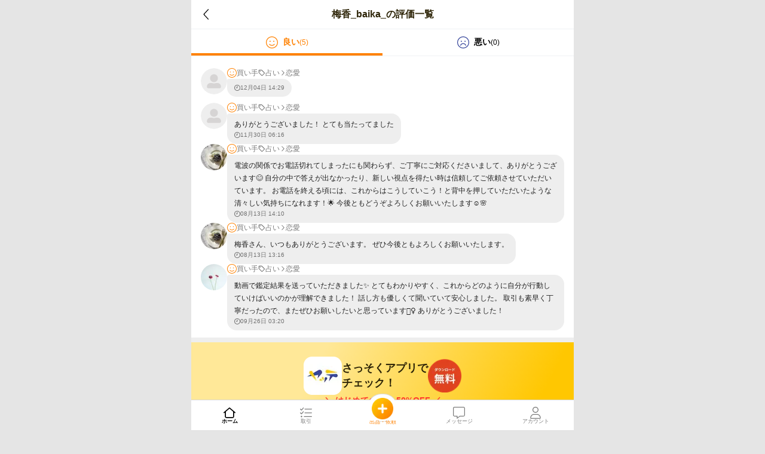

--- FILE ---
content_type: text/css; charset=utf-8
request_url: https://www.yatte.com/_next/static/css/ae76c61a4b40ae20.css
body_size: 474
content:
.news{background-color:#fff;max-width:576px;width:100%;font-size:14px;margin-right:auto;margin-left:auto}.news .text-center{text-align:center!important}.news .mb-4,.news .my-4{margin-bottom:1.5rem!important}.news .h1,.news h1{display:none;font-size:2.5rem}.news .h1,.news .h2,.news .h3,.news .h4,.news .h5,.news .h6,.news h1,.news h2,.news h3,.news h4,.news h5,.news h6{margin-bottom:.5rem;font-family:inherit;font-weight:500;line-height:1.2;color:inherit}.news table{width:100%;max-width:100%;margin:0 0 1rem;background-color:transparent;border-collapse:collapse}.news table th{text-align:inherit}.news table td,.news table th{padding:.75rem;vertical-align:top;border-top:1px solid #dee2e6}.news a{font-weight:700;color:#007bff;text-decoration:none;background-color:transparent;-webkit-text-decoration-skip:objects}

--- FILE ---
content_type: application/javascript; charset=utf-8
request_url: https://www.yatte.com/_next/static/chunks/361-40259cb69ab457d4.js
body_size: 8638
content:
(self.webpackChunk_N_E=self.webpackChunk_N_E||[]).push([[361],{8258:function(t,e,r){"use strict";r.d(e,{Z:function(){return w}});var n=r(1461),o=r(7896),i=r(2784),l=r(6277),s=r(9075),a=r(1150),c=r(1326),u=r(7892),d=r(190),f=r(5672);function h(t){return(0,f.Z)("MuiTab",t)}var p=(0,r(9222).Z)("MuiTab",["root","labelIcon","textColorInherit","textColorPrimary","textColorSecondary","selected","disabled","fullWidth","wrapped","iconWrapper"]),b=r(2322);const m=["className","disabled","disableFocusRipple","fullWidth","icon","iconPosition","indicator","label","onChange","onClick","onFocus","selected","selectionFollowsFocus","textColor","value","wrapped"],v=(0,d.ZP)(a.Z,{name:"MuiTab",slot:"Root",overridesResolver:(t,e)=>{const{ownerState:r}=t;return[e.root,r.label&&r.icon&&e.labelIcon,e[`textColor${(0,c.Z)(r.textColor)}`],r.fullWidth&&e.fullWidth,r.wrapped&&e.wrapped]}})((({theme:t,ownerState:e})=>(0,o.Z)({},t.typography.button,{maxWidth:360,minWidth:90,position:"relative",minHeight:48,flexShrink:0,padding:"12px 16px",overflow:"hidden",whiteSpace:"normal",textAlign:"center"},e.label&&{flexDirection:"top"===e.iconPosition||"bottom"===e.iconPosition?"column":"row"},{lineHeight:1.25},e.icon&&e.label&&{minHeight:72,paddingTop:9,paddingBottom:9,[`& > .${p.iconWrapper}`]:(0,o.Z)({},"top"===e.iconPosition&&{marginBottom:6},"bottom"===e.iconPosition&&{marginTop:6},"start"===e.iconPosition&&{marginRight:t.spacing(1)},"end"===e.iconPosition&&{marginLeft:t.spacing(1)})},"inherit"===e.textColor&&{color:"inherit",opacity:.6,[`&.${p.selected}`]:{opacity:1},[`&.${p.disabled}`]:{opacity:(t.vars||t).palette.action.disabledOpacity}},"primary"===e.textColor&&{color:(t.vars||t).palette.text.secondary,[`&.${p.selected}`]:{color:(t.vars||t).palette.primary.main},[`&.${p.disabled}`]:{color:(t.vars||t).palette.text.disabled}},"secondary"===e.textColor&&{color:(t.vars||t).palette.text.secondary,[`&.${p.selected}`]:{color:(t.vars||t).palette.secondary.main},[`&.${p.disabled}`]:{color:(t.vars||t).palette.text.disabled}},e.fullWidth&&{flexShrink:1,flexGrow:1,flexBasis:0,maxWidth:"none"},e.wrapped&&{fontSize:t.typography.pxToRem(12)})));var w=i.forwardRef((function(t,e){const r=(0,u.Z)({props:t,name:"MuiTab"}),{className:a,disabled:d=!1,disableFocusRipple:f=!1,fullWidth:p,icon:w,iconPosition:g="top",indicator:S,label:y,onChange:M,onClick:$,onFocus:x,selected:Z,selectionFollowsFocus:C,textColor:_="inherit",value:D,wrapped:Y=!1}=r,W=(0,n.Z)(r,m),L=(0,o.Z)({},r,{disabled:d,disableFocusRipple:f,selected:Z,icon:!!w,iconPosition:g,label:!!y,fullWidth:p,textColor:_,wrapped:Y}),T=(t=>{const{classes:e,textColor:r,fullWidth:n,wrapped:o,icon:i,label:l,selected:a,disabled:u}=t,d={root:["root",i&&l&&"labelIcon",`textColor${(0,c.Z)(r)}`,n&&"fullWidth",o&&"wrapped",a&&"selected",u&&"disabled"],iconWrapper:["iconWrapper"]};return(0,s.Z)(d,h,e)})(L),B=w&&y&&i.isValidElement(w)?i.cloneElement(w,{className:(0,l.Z)(T.iconWrapper,w.props.className)}):w;return(0,b.jsxs)(v,(0,o.Z)({focusRipple:!f,className:(0,l.Z)(T.root,a),ref:e,role:"tab","aria-selected":Z,disabled:d,onClick:t=>{!Z&&M&&M(t,D),$&&$(t)},onFocus:t=>{C&&!Z&&M&&M(t,D),x&&x(t)},ownerState:L,tabIndex:Z?0:-1},W,{children:["top"===g||"start"===g?(0,b.jsxs)(i.Fragment,{children:[B,y]}):(0,b.jsxs)(i.Fragment,{children:[y,B]}),S]}))}))},613:function(t,e,r){"use strict";r.d(e,{Z:function(){return V}});var n=r(1461),o=r(7896),i=r(2784),l=(r(8570),r(6277)),s=r(9075),a=r(190),c=r(7892),u=r(6004),d=r(4433);let f;function h(){if(f)return f;const t=document.createElement("div"),e=document.createElement("div");return e.style.width="10px",e.style.height="1px",t.appendChild(e),t.dir="rtl",t.style.fontSize="14px",t.style.width="4px",t.style.height="1px",t.style.position="absolute",t.style.top="-1000px",t.style.overflow="scroll",document.body.appendChild(t),f="reverse",t.scrollLeft>0?f="default":(t.scrollLeft=1,0===t.scrollLeft&&(f="negative")),document.body.removeChild(t),f}function p(t,e){const r=t.scrollLeft;if("rtl"!==e)return r;switch(h()){case"negative":return t.scrollWidth-t.clientWidth+r;case"reverse":return t.scrollWidth-t.clientWidth-r;default:return r}}function b(t){return(1+Math.sin(Math.PI*t-Math.PI/2))/2}var m=r(7121),v=r(2322);const w=["onChange"],g={width:99,height:99,position:"absolute",top:-9999,overflow:"scroll"};var S=r(1328),y=(0,S.Z)((0,v.jsx)("path",{d:"M15.41 16.09l-4.58-4.59 4.58-4.59L14 5.5l-6 6 6 6z"}),"KeyboardArrowLeft"),M=(0,S.Z)((0,v.jsx)("path",{d:"M8.59 16.34l4.58-4.59-4.58-4.59L10 5.75l6 6-6 6z"}),"KeyboardArrowRight"),$=r(1150),x=r(5672),Z=r(9222);function C(t){return(0,x.Z)("MuiTabScrollButton",t)}var _,D,Y=(0,Z.Z)("MuiTabScrollButton",["root","vertical","horizontal","disabled"]);const W=["className","direction","orientation","disabled"],L=(0,a.ZP)($.Z,{name:"MuiTabScrollButton",slot:"Root",overridesResolver:(t,e)=>{const{ownerState:r}=t;return[e.root,r.orientation&&e[r.orientation]]}})((({ownerState:t})=>(0,o.Z)({width:40,flexShrink:0,opacity:.8,[`&.${Y.disabled}`]:{opacity:0}},"vertical"===t.orientation&&{width:"100%",height:40,"& svg":{transform:`rotate(${t.isRtl?-90:90}deg)`}})));var T=i.forwardRef((function(t,e){const r=(0,c.Z)({props:t,name:"MuiTabScrollButton"}),{className:i,direction:a}=r,d=(0,n.Z)(r,W),f="rtl"===(0,u.Z)().direction,h=(0,o.Z)({isRtl:f},r),p=(t=>{const{classes:e,orientation:r,disabled:n}=t,o={root:["root",r,n&&"disabled"]};return(0,s.Z)(o,C,e)})(h);return(0,v.jsx)(L,(0,o.Z)({component:"div",className:(0,l.Z)(p.root,i),ref:e,role:null,ownerState:h,tabIndex:null},d,{children:"left"===a?_||(_=(0,v.jsx)(y,{fontSize:"small"})):D||(D=(0,v.jsx)(M,{fontSize:"small"}))}))})),B=r(5480);function H(t){return(0,x.Z)("MuiTabs",t)}var k=(0,Z.Z)("MuiTabs",["root","vertical","flexContainer","flexContainerVertical","centered","scroller","fixed","scrollableX","scrollableY","hideScrollbar","scrollButtons","scrollButtonsHideMobile","indicator"]),N=r(1466);const E=["aria-label","aria-labelledby","action","centered","children","className","component","allowScrollButtonsMobile","indicatorColor","onChange","orientation","ScrollButtonComponent","scrollButtons","selectionFollowsFocus","TabIndicatorProps","TabScrollButtonProps","textColor","value","variant","visibleScrollbar"],R=(t,e)=>t===e?t.firstChild:e&&e.nextElementSibling?e.nextElementSibling:t.firstChild,F=(t,e)=>t===e?t.lastChild:e&&e.previousElementSibling?e.previousElementSibling:t.lastChild,O=(t,e,r)=>{let n=!1,o=r(t,e);for(;o;){if(o===t.firstChild){if(n)return;n=!0}const e=o.disabled||"true"===o.getAttribute("aria-disabled");if(o.hasAttribute("tabindex")&&!e)return void o.focus();o=r(t,o)}},z=(0,a.ZP)("div",{name:"MuiTabs",slot:"Root",overridesResolver:(t,e)=>{const{ownerState:r}=t;return[{[`& .${k.scrollButtons}`]:e.scrollButtons},{[`& .${k.scrollButtons}`]:r.scrollButtonsHideMobile&&e.scrollButtonsHideMobile},e.root,r.vertical&&e.vertical]}})((({ownerState:t,theme:e})=>(0,o.Z)({overflow:"hidden",minHeight:48,WebkitOverflowScrolling:"touch",display:"flex"},t.vertical&&{flexDirection:"column"},t.scrollButtonsHideMobile&&{[`& .${k.scrollButtons}`]:{[e.breakpoints.down("sm")]:{display:"none"}}}))),A=(0,a.ZP)("div",{name:"MuiTabs",slot:"Scroller",overridesResolver:(t,e)=>{const{ownerState:r}=t;return[e.scroller,r.fixed&&e.fixed,r.hideScrollbar&&e.hideScrollbar,r.scrollableX&&e.scrollableX,r.scrollableY&&e.scrollableY]}})((({ownerState:t})=>(0,o.Z)({position:"relative",display:"inline-block",flex:"1 1 auto",whiteSpace:"nowrap"},t.fixed&&{overflowX:"hidden",width:"100%"},t.hideScrollbar&&{scrollbarWidth:"none","&::-webkit-scrollbar":{display:"none"}},t.scrollableX&&{overflowX:"auto",overflowY:"hidden"},t.scrollableY&&{overflowY:"auto",overflowX:"hidden"}))),P=(0,a.ZP)("div",{name:"MuiTabs",slot:"FlexContainer",overridesResolver:(t,e)=>{const{ownerState:r}=t;return[e.flexContainer,r.vertical&&e.flexContainerVertical,r.centered&&e.centered]}})((({ownerState:t})=>(0,o.Z)({display:"flex"},t.vertical&&{flexDirection:"column"},t.centered&&{justifyContent:"center"}))),j=(0,a.ZP)("span",{name:"MuiTabs",slot:"Indicator",overridesResolver:(t,e)=>e.indicator})((({ownerState:t,theme:e})=>(0,o.Z)({position:"absolute",height:2,bottom:0,width:"100%",transition:e.transitions.create()},"primary"===t.indicatorColor&&{backgroundColor:(e.vars||e).palette.primary.main},"secondary"===t.indicatorColor&&{backgroundColor:(e.vars||e).palette.secondary.main},t.vertical&&{height:"100%",width:2,right:0}))),I=(0,a.ZP)((function(t){const{onChange:e}=t,r=(0,n.Z)(t,w),l=i.useRef(),s=i.useRef(null),a=()=>{l.current=s.current.offsetHeight-s.current.clientHeight};return i.useEffect((()=>{const t=(0,d.Z)((()=>{const t=l.current;a(),t!==l.current&&e(l.current)})),r=(0,m.Z)(s.current);return r.addEventListener("resize",t),()=>{t.clear(),r.removeEventListener("resize",t)}}),[e]),i.useEffect((()=>{a(),e(l.current)}),[e]),(0,v.jsx)("div",(0,o.Z)({style:g,ref:s},r))}),{name:"MuiTabs",slot:"ScrollbarSize"})({overflowX:"auto",overflowY:"hidden",scrollbarWidth:"none","&::-webkit-scrollbar":{display:"none"}}),X={};var V=i.forwardRef((function(t,e){const r=(0,c.Z)({props:t,name:"MuiTabs"}),a=(0,u.Z)(),f="rtl"===a.direction,{"aria-label":w,"aria-labelledby":g,action:S,centered:y=!1,children:M,className:$,component:x="div",allowScrollButtonsMobile:Z=!1,indicatorColor:C="primary",onChange:_,orientation:D="horizontal",ScrollButtonComponent:Y=T,scrollButtons:W="auto",selectionFollowsFocus:L,TabIndicatorProps:k={},TabScrollButtonProps:V={},textColor:U="primary",value:q,variant:J="standard",visibleScrollbar:K=!1}=r,G=(0,n.Z)(r,E),Q="scrollable"===J,tt="vertical"===D,et=tt?"scrollTop":"scrollLeft",rt=tt?"top":"left",nt=tt?"bottom":"right",ot=tt?"clientHeight":"clientWidth",it=tt?"height":"width",lt=(0,o.Z)({},r,{component:x,allowScrollButtonsMobile:Z,indicatorColor:C,orientation:D,vertical:tt,scrollButtons:W,textColor:U,variant:J,visibleScrollbar:K,fixed:!Q,hideScrollbar:Q&&!K,scrollableX:Q&&!tt,scrollableY:Q&&tt,centered:y&&!Q,scrollButtonsHideMobile:!Z}),st=(t=>{const{vertical:e,fixed:r,hideScrollbar:n,scrollableX:o,scrollableY:i,centered:l,scrollButtonsHideMobile:a,classes:c}=t,u={root:["root",e&&"vertical"],scroller:["scroller",r&&"fixed",n&&"hideScrollbar",o&&"scrollableX",i&&"scrollableY"],flexContainer:["flexContainer",e&&"flexContainerVertical",l&&"centered"],indicator:["indicator"],scrollButtons:["scrollButtons",a&&"scrollButtonsHideMobile"],scrollableX:[o&&"scrollableX"],hideScrollbar:[n&&"hideScrollbar"]};return(0,s.Z)(u,H,c)})(lt);const[at,ct]=i.useState(!1),[ut,dt]=i.useState(X),[ft,ht]=i.useState({start:!1,end:!1}),[pt,bt]=i.useState({overflow:"hidden",scrollbarWidth:0}),mt=new Map,vt=i.useRef(null),wt=i.useRef(null),gt=()=>{const t=vt.current;let e,r;if(t){const r=t.getBoundingClientRect();e={clientWidth:t.clientWidth,scrollLeft:t.scrollLeft,scrollTop:t.scrollTop,scrollLeftNormalized:p(t,a.direction),scrollWidth:t.scrollWidth,top:r.top,bottom:r.bottom,left:r.left,right:r.right}}if(t&&!1!==q){const t=wt.current.children;if(t.length>0){const e=t[mt.get(q)];0,r=e?e.getBoundingClientRect():null}}return{tabsMeta:e,tabMeta:r}},St=(0,B.Z)((()=>{const{tabsMeta:t,tabMeta:e}=gt();let r,n=0;if(tt)r="top",e&&t&&(n=e.top-t.top+t.scrollTop);else if(r=f?"right":"left",e&&t){const o=f?t.scrollLeftNormalized+t.clientWidth-t.scrollWidth:t.scrollLeft;n=(f?-1:1)*(e[r]-t[r]+o)}const o={[r]:n,[it]:e?e[it]:0};if(isNaN(ut[r])||isNaN(ut[it]))dt(o);else{const t=Math.abs(ut[r]-o[r]),e=Math.abs(ut[it]-o[it]);(t>=1||e>=1)&&dt(o)}})),yt=(t,{animation:e=!0}={})=>{e?function(t,e,r,n={},o=(()=>{})){const{ease:i=b,duration:l=300}=n;let s=null;const a=e[t];let c=!1;const u=()=>{c=!0},d=n=>{if(c)return void o(new Error("Animation cancelled"));null===s&&(s=n);const u=Math.min(1,(n-s)/l);e[t]=i(u)*(r-a)+a,u>=1?requestAnimationFrame((()=>{o(null)})):requestAnimationFrame(d)};a===r?o(new Error("Element already at target position")):requestAnimationFrame(d)}(et,vt.current,t,{duration:a.transitions.duration.standard}):vt.current[et]=t},Mt=t=>{let e=vt.current[et];tt?e+=t:(e+=t*(f?-1:1),e*=f&&"reverse"===h()?-1:1),yt(e)},$t=()=>{const t=vt.current[ot];let e=0;const r=Array.from(wt.current.children);for(let n=0;n<r.length;n+=1){const o=r[n];if(e+o[ot]>t){0===n&&(e=t);break}e+=o[ot]}return e},xt=()=>{Mt(-1*$t())},Zt=()=>{Mt($t())},Ct=i.useCallback((t=>{bt({overflow:null,scrollbarWidth:t})}),[]),_t=(0,B.Z)((t=>{const{tabsMeta:e,tabMeta:r}=gt();if(r&&e)if(r[rt]<e[rt]){const n=e[et]+(r[rt]-e[rt]);yt(n,{animation:t})}else if(r[nt]>e[nt]){const n=e[et]+(r[nt]-e[nt]);yt(n,{animation:t})}})),Dt=(0,B.Z)((()=>{if(Q&&!1!==W){const{scrollTop:t,scrollHeight:e,clientHeight:r,scrollWidth:n,clientWidth:o}=vt.current;let i,l;if(tt)i=t>1,l=t<e-r-1;else{const t=p(vt.current,a.direction);i=f?t<n-o-1:t>1,l=f?t>1:t<n-o-1}i===ft.start&&l===ft.end||ht({start:i,end:l})}}));i.useEffect((()=>{const t=(0,d.Z)((()=>{vt.current&&(St(),Dt())})),e=(0,m.Z)(vt.current);let r;return e.addEventListener("resize",t),"undefined"!==typeof ResizeObserver&&(r=new ResizeObserver(t),Array.from(wt.current.children).forEach((t=>{r.observe(t)}))),()=>{t.clear(),e.removeEventListener("resize",t),r&&r.disconnect()}}),[St,Dt]);const Yt=i.useMemo((()=>(0,d.Z)((()=>{Dt()}))),[Dt]);i.useEffect((()=>()=>{Yt.clear()}),[Yt]),i.useEffect((()=>{ct(!0)}),[]),i.useEffect((()=>{St(),Dt()})),i.useEffect((()=>{_t(X!==ut)}),[_t,ut]),i.useImperativeHandle(S,(()=>({updateIndicator:St,updateScrollButtons:Dt})),[St,Dt]);const Wt=(0,v.jsx)(j,(0,o.Z)({},k,{className:(0,l.Z)(st.indicator,k.className),ownerState:lt,style:(0,o.Z)({},ut,k.style)}));let Lt=0;const Tt=i.Children.map(M,(t=>{if(!i.isValidElement(t))return null;const e=void 0===t.props.value?Lt:t.props.value;mt.set(e,Lt);const r=e===q;return Lt+=1,i.cloneElement(t,(0,o.Z)({fullWidth:"fullWidth"===J,indicator:r&&!at&&Wt,selected:r,selectionFollowsFocus:L,onChange:_,textColor:U,value:e},1!==Lt||!1!==q||t.props.tabIndex?{}:{tabIndex:0}))})),Bt=(()=>{const t={};t.scrollbarSizeListener=Q?(0,v.jsx)(I,{onChange:Ct,className:(0,l.Z)(st.scrollableX,st.hideScrollbar)}):null;const e=ft.start||ft.end,r=Q&&("auto"===W&&e||!0===W);return t.scrollButtonStart=r?(0,v.jsx)(Y,(0,o.Z)({orientation:D,direction:f?"right":"left",onClick:xt,disabled:!ft.start},V,{className:(0,l.Z)(st.scrollButtons,V.className)})):null,t.scrollButtonEnd=r?(0,v.jsx)(Y,(0,o.Z)({orientation:D,direction:f?"left":"right",onClick:Zt,disabled:!ft.end},V,{className:(0,l.Z)(st.scrollButtons,V.className)})):null,t})();return(0,v.jsxs)(z,(0,o.Z)({className:(0,l.Z)(st.root,$),ownerState:lt,ref:e,as:x},G,{children:[Bt.scrollButtonStart,Bt.scrollbarSizeListener,(0,v.jsxs)(A,{className:st.scroller,ownerState:lt,style:{overflow:pt.overflow,[tt?"margin"+(f?"Left":"Right"):"marginBottom"]:K?void 0:-pt.scrollbarWidth},ref:vt,onScroll:Yt,children:[(0,v.jsx)(P,{"aria-label":w,"aria-labelledby":g,"aria-orientation":"vertical"===D?"vertical":null,className:st.flexContainer,ownerState:lt,onKeyDown:t=>{const e=wt.current,r=(0,N.Z)(e).activeElement;if("tab"!==r.getAttribute("role"))return;let n="horizontal"===D?"ArrowLeft":"ArrowUp",o="horizontal"===D?"ArrowRight":"ArrowDown";switch("horizontal"===D&&f&&(n="ArrowRight",o="ArrowLeft"),t.key){case n:t.preventDefault(),O(e,r,F);break;case o:t.preventDefault(),O(e,r,R);break;case"Home":t.preventDefault(),O(e,null,R);break;case"End":t.preventDefault(),O(e,null,F)}},ref:wt,role:"tablist",children:Tt}),at&&Wt]}),Bt.scrollButtonEnd]}))}))},1466:function(t,e,r){"use strict";var n=r(6855);e.Z=n.Z},8879:function(t){t.exports=function(){"use strict";var t=1e3,e=6e4,r=36e5,n="millisecond",o="second",i="minute",l="hour",s="day",a="week",c="month",u="quarter",d="year",f="date",h="Invalid Date",p=/^(\d{4})[-/]?(\d{1,2})?[-/]?(\d{0,2})[Tt\s]*(\d{1,2})?:?(\d{1,2})?:?(\d{1,2})?[.:]?(\d+)?$/,b=/\[([^\]]+)]|Y{1,4}|M{1,4}|D{1,2}|d{1,4}|H{1,2}|h{1,2}|a|A|m{1,2}|s{1,2}|Z{1,2}|SSS/g,m={name:"en",weekdays:"Sunday_Monday_Tuesday_Wednesday_Thursday_Friday_Saturday".split("_"),months:"January_February_March_April_May_June_July_August_September_October_November_December".split("_"),ordinal:function(t){var e=["th","st","nd","rd"],r=t%100;return"["+t+(e[(r-20)%10]||e[r]||e[0])+"]"}},v=function(t,e,r){var n=String(t);return!n||n.length>=e?t:""+Array(e+1-n.length).join(r)+t},w={s:v,z:function(t){var e=-t.utcOffset(),r=Math.abs(e),n=Math.floor(r/60),o=r%60;return(e<=0?"+":"-")+v(n,2,"0")+":"+v(o,2,"0")},m:function t(e,r){if(e.date()<r.date())return-t(r,e);var n=12*(r.year()-e.year())+(r.month()-e.month()),o=e.clone().add(n,c),i=r-o<0,l=e.clone().add(n+(i?-1:1),c);return+(-(n+(r-o)/(i?o-l:l-o))||0)},a:function(t){return t<0?Math.ceil(t)||0:Math.floor(t)},p:function(t){return{M:c,y:d,w:a,d:s,D:f,h:l,m:i,s:o,ms:n,Q:u}[t]||String(t||"").toLowerCase().replace(/s$/,"")},u:function(t){return void 0===t}},g="en",S={};S[g]=m;var y=function(t){return t instanceof Z},M=function t(e,r,n){var o;if(!e)return g;if("string"==typeof e){var i=e.toLowerCase();S[i]&&(o=i),r&&(S[i]=r,o=i);var l=e.split("-");if(!o&&l.length>1)return t(l[0])}else{var s=e.name;S[s]=e,o=s}return!n&&o&&(g=o),o||!n&&g},$=function(t,e){if(y(t))return t.clone();var r="object"==typeof e?e:{};return r.date=t,r.args=arguments,new Z(r)},x=w;x.l=M,x.i=y,x.w=function(t,e){return $(t,{locale:e.$L,utc:e.$u,x:e.$x,$offset:e.$offset})};var Z=function(){function m(t){this.$L=M(t.locale,null,!0),this.parse(t)}var v=m.prototype;return v.parse=function(t){this.$d=function(t){var e=t.date,r=t.utc;if(null===e)return new Date(NaN);if(x.u(e))return new Date;if(e instanceof Date)return new Date(e);if("string"==typeof e&&!/Z$/i.test(e)){var n=e.match(p);if(n){var o=n[2]-1||0,i=(n[7]||"0").substring(0,3);return r?new Date(Date.UTC(n[1],o,n[3]||1,n[4]||0,n[5]||0,n[6]||0,i)):new Date(n[1],o,n[3]||1,n[4]||0,n[5]||0,n[6]||0,i)}}return new Date(e)}(t),this.$x=t.x||{},this.init()},v.init=function(){var t=this.$d;this.$y=t.getFullYear(),this.$M=t.getMonth(),this.$D=t.getDate(),this.$W=t.getDay(),this.$H=t.getHours(),this.$m=t.getMinutes(),this.$s=t.getSeconds(),this.$ms=t.getMilliseconds()},v.$utils=function(){return x},v.isValid=function(){return!(this.$d.toString()===h)},v.isSame=function(t,e){var r=$(t);return this.startOf(e)<=r&&r<=this.endOf(e)},v.isAfter=function(t,e){return $(t)<this.startOf(e)},v.isBefore=function(t,e){return this.endOf(e)<$(t)},v.$g=function(t,e,r){return x.u(t)?this[e]:this.set(r,t)},v.unix=function(){return Math.floor(this.valueOf()/1e3)},v.valueOf=function(){return this.$d.getTime()},v.startOf=function(t,e){var r=this,n=!!x.u(e)||e,u=x.p(t),h=function(t,e){var o=x.w(r.$u?Date.UTC(r.$y,e,t):new Date(r.$y,e,t),r);return n?o:o.endOf(s)},p=function(t,e){return x.w(r.toDate()[t].apply(r.toDate("s"),(n?[0,0,0,0]:[23,59,59,999]).slice(e)),r)},b=this.$W,m=this.$M,v=this.$D,w="set"+(this.$u?"UTC":"");switch(u){case d:return n?h(1,0):h(31,11);case c:return n?h(1,m):h(0,m+1);case a:var g=this.$locale().weekStart||0,S=(b<g?b+7:b)-g;return h(n?v-S:v+(6-S),m);case s:case f:return p(w+"Hours",0);case l:return p(w+"Minutes",1);case i:return p(w+"Seconds",2);case o:return p(w+"Milliseconds",3);default:return this.clone()}},v.endOf=function(t){return this.startOf(t,!1)},v.$set=function(t,e){var r,a=x.p(t),u="set"+(this.$u?"UTC":""),h=(r={},r[s]=u+"Date",r[f]=u+"Date",r[c]=u+"Month",r[d]=u+"FullYear",r[l]=u+"Hours",r[i]=u+"Minutes",r[o]=u+"Seconds",r[n]=u+"Milliseconds",r)[a],p=a===s?this.$D+(e-this.$W):e;if(a===c||a===d){var b=this.clone().set(f,1);b.$d[h](p),b.init(),this.$d=b.set(f,Math.min(this.$D,b.daysInMonth())).$d}else h&&this.$d[h](p);return this.init(),this},v.set=function(t,e){return this.clone().$set(t,e)},v.get=function(t){return this[x.p(t)]()},v.add=function(n,u){var f,h=this;n=Number(n);var p=x.p(u),b=function(t){var e=$(h);return x.w(e.date(e.date()+Math.round(t*n)),h)};if(p===c)return this.set(c,this.$M+n);if(p===d)return this.set(d,this.$y+n);if(p===s)return b(1);if(p===a)return b(7);var m=(f={},f[i]=e,f[l]=r,f[o]=t,f)[p]||1,v=this.$d.getTime()+n*m;return x.w(v,this)},v.subtract=function(t,e){return this.add(-1*t,e)},v.format=function(t){var e=this,r=this.$locale();if(!this.isValid())return r.invalidDate||h;var n=t||"YYYY-MM-DDTHH:mm:ssZ",o=x.z(this),i=this.$H,l=this.$m,s=this.$M,a=r.weekdays,c=r.months,u=function(t,r,o,i){return t&&(t[r]||t(e,n))||o[r].slice(0,i)},d=function(t){return x.s(i%12||12,t,"0")},f=r.meridiem||function(t,e,r){var n=t<12?"AM":"PM";return r?n.toLowerCase():n},p={YY:String(this.$y).slice(-2),YYYY:this.$y,M:s+1,MM:x.s(s+1,2,"0"),MMM:u(r.monthsShort,s,c,3),MMMM:u(c,s),D:this.$D,DD:x.s(this.$D,2,"0"),d:String(this.$W),dd:u(r.weekdaysMin,this.$W,a,2),ddd:u(r.weekdaysShort,this.$W,a,3),dddd:a[this.$W],H:String(i),HH:x.s(i,2,"0"),h:d(1),hh:d(2),a:f(i,l,!0),A:f(i,l,!1),m:String(l),mm:x.s(l,2,"0"),s:String(this.$s),ss:x.s(this.$s,2,"0"),SSS:x.s(this.$ms,3,"0"),Z:o};return n.replace(b,(function(t,e){return e||p[t]||o.replace(":","")}))},v.utcOffset=function(){return 15*-Math.round(this.$d.getTimezoneOffset()/15)},v.diff=function(n,f,h){var p,b=x.p(f),m=$(n),v=(m.utcOffset()-this.utcOffset())*e,w=this-m,g=x.m(this,m);return g=(p={},p[d]=g/12,p[c]=g,p[u]=g/3,p[a]=(w-v)/6048e5,p[s]=(w-v)/864e5,p[l]=w/r,p[i]=w/e,p[o]=w/t,p)[b]||w,h?g:x.a(g)},v.daysInMonth=function(){return this.endOf(c).$D},v.$locale=function(){return S[this.$L]},v.locale=function(t,e){if(!t)return this.$L;var r=this.clone(),n=M(t,e,!0);return n&&(r.$L=n),r},v.clone=function(){return x.w(this.$d,this)},v.toDate=function(){return new Date(this.valueOf())},v.toJSON=function(){return this.isValid()?this.toISOString():null},v.toISOString=function(){return this.$d.toISOString()},v.toString=function(){return this.$d.toUTCString()},m}(),C=Z.prototype;return $.prototype=C,[["$ms",n],["$s",o],["$m",i],["$H",l],["$W",s],["$M",c],["$y",d],["$D",f]].forEach((function(t){C[t[1]]=function(e){return this.$g(e,t[0],t[1])}})),$.extend=function(t,e){return t.$i||(t(e,Z,$),t.$i=!0),$},$.locale=M,$.isDayjs=y,$.unix=function(t){return $(1e3*t)},$.en=S[g],$.Ls=S,$.p={},$}()},3214:function(t,e,r){t.exports=function(t){"use strict";function e(t){return t&&"object"==typeof t&&"default"in t?t:{default:t}}var r=e(t),n={name:"ja",weekdays:"\u65e5\u66dc\u65e5_\u6708\u66dc\u65e5_\u706b\u66dc\u65e5_\u6c34\u66dc\u65e5_\u6728\u66dc\u65e5_\u91d1\u66dc\u65e5_\u571f\u66dc\u65e5".split("_"),weekdaysShort:"\u65e5_\u6708_\u706b_\u6c34_\u6728_\u91d1_\u571f".split("_"),weekdaysMin:"\u65e5_\u6708_\u706b_\u6c34_\u6728_\u91d1_\u571f".split("_"),months:"1\u6708_2\u6708_3\u6708_4\u6708_5\u6708_6\u6708_7\u6708_8\u6708_9\u6708_10\u6708_11\u6708_12\u6708".split("_"),monthsShort:"1\u6708_2\u6708_3\u6708_4\u6708_5\u6708_6\u6708_7\u6708_8\u6708_9\u6708_10\u6708_11\u6708_12\u6708".split("_"),ordinal:function(t){return t+"\u65e5"},formats:{LT:"HH:mm",LTS:"HH:mm:ss",L:"YYYY/MM/DD",LL:"YYYY\u5e74M\u6708D\u65e5",LLL:"YYYY\u5e74M\u6708D\u65e5 HH:mm",LLLL:"YYYY\u5e74M\u6708D\u65e5 dddd HH:mm",l:"YYYY/MM/DD",ll:"YYYY\u5e74M\u6708D\u65e5",lll:"YYYY\u5e74M\u6708D\u65e5 HH:mm",llll:"YYYY\u5e74M\u6708D\u65e5(ddd) HH:mm"},meridiem:function(t){return t<12?"\u5348\u524d":"\u5348\u5f8c"},relativeTime:{future:"%s\u5f8c",past:"%s\u524d",s:"\u6570\u79d2",m:"1\u5206",mm:"%d\u5206",h:"1\u6642\u9593",hh:"%d\u6642\u9593",d:"1\u65e5",dd:"%d\u65e5",M:"1\u30f6\u6708",MM:"%d\u30f6\u6708",y:"1\u5e74",yy:"%d\u5e74"}};return r.default.locale(n,null,!0),n}(r(8879))}}]);

--- FILE ---
content_type: application/javascript; charset=utf-8
request_url: https://www.yatte.com/_next/static/chunks/218-40730ef801f2f87e.js
body_size: 2635
content:
"use strict";(self.webpackChunk_N_E=self.webpackChunk_N_E||[]).push([[218],{2761:function(e,t,n){n.d(t,{ZP:function(){return M}});var r=n(1461),i=n(7896),o=n(2784),s=n(6277),a=n(9929),c=n(9836),u=n(9075),l=n(190),p=n(7892),d=n(6004);var f=o.createContext(),g=n(5672);function m(e){return(0,g.Z)("MuiGrid",e)}const h=["auto",!0,1,2,3,4,5,6,7,8,9,10,11,12];var w=(0,n(9222).Z)("MuiGrid",["root","container","item","zeroMinWidth",...[0,1,2,3,4,5,6,7,8,9,10].map((e=>`spacing-xs-${e}`)),...["column-reverse","column","row-reverse","row"].map((e=>`direction-xs-${e}`)),...["nowrap","wrap-reverse","wrap"].map((e=>`wrap-xs-${e}`)),...h.map((e=>`grid-xs-${e}`)),...h.map((e=>`grid-sm-${e}`)),...h.map((e=>`grid-md-${e}`)),...h.map((e=>`grid-lg-${e}`)),...h.map((e=>`grid-xl-${e}`))]),b=n(2322);const v=["className","columns","columnSpacing","component","container","direction","item","rowSpacing","spacing","wrap","zeroMinWidth"];function x(e){const t=parseFloat(e);return`${t}${String(e).replace(String(t),"")||"px"}`}function k({breakpoints:e,values:t}){let n="";Object.keys(t).forEach((e=>{""===n&&0!==t[e]&&(n=e)}));const r=Object.keys(e).sort(((t,n)=>e[t]-e[n]));return r.slice(0,r.indexOf(n))}const $=(0,l.ZP)("div",{name:"MuiGrid",slot:"Root",overridesResolver:(e,t)=>{const{ownerState:n}=e,{container:r,direction:i,item:o,spacing:s,wrap:a,zeroMinWidth:c,breakpoints:u}=n;let l=[];r&&(l=function(e,t,n={}){if(!e||e<=0)return[];if("string"===typeof e&&!Number.isNaN(Number(e))||"number"===typeof e)return[n[`spacing-xs-${String(e)}`]];const r=[];return t.forEach((t=>{const i=e[t];Number(i)>0&&r.push(n[`spacing-${t}-${String(i)}`])})),r}(s,u,t));const p=[];return u.forEach((e=>{const r=n[e];r&&p.push(t[`grid-${e}-${String(r)}`])})),[t.root,r&&t.container,o&&t.item,c&&t.zeroMinWidth,...l,"row"!==i&&t[`direction-xs-${String(i)}`],"wrap"!==a&&t[`wrap-xs-${String(a)}`],...p]}})((({ownerState:e})=>(0,i.Z)({boxSizing:"border-box"},e.container&&{display:"flex",flexWrap:"wrap",width:"100%"},e.item&&{margin:0},e.zeroMinWidth&&{minWidth:0},"wrap"!==e.wrap&&{flexWrap:e.wrap})),(function({theme:e,ownerState:t}){const n=(0,a.P$)({values:t.direction,breakpoints:e.breakpoints.values});return(0,a.k9)({theme:e},n,(e=>{const t={flexDirection:e};return 0===e.indexOf("column")&&(t[`& > .${w.item}`]={maxWidth:"none"}),t}))}),(function({theme:e,ownerState:t}){const{container:n,rowSpacing:r}=t;let i={};if(n&&0!==r){const t=(0,a.P$)({values:r,breakpoints:e.breakpoints.values});let n;"object"===typeof t&&(n=k({breakpoints:e.breakpoints.values,values:t})),i=(0,a.k9)({theme:e},t,((t,r)=>{var i;const o=e.spacing(t);return"0px"!==o?{marginTop:`-${x(o)}`,[`& > .${w.item}`]:{paddingTop:x(o)}}:null!=(i=n)&&i.includes(r)?{}:{marginTop:0,[`& > .${w.item}`]:{paddingTop:0}}}))}return i}),(function({theme:e,ownerState:t}){const{container:n,columnSpacing:r}=t;let i={};if(n&&0!==r){const t=(0,a.P$)({values:r,breakpoints:e.breakpoints.values});let n;"object"===typeof t&&(n=k({breakpoints:e.breakpoints.values,values:t})),i=(0,a.k9)({theme:e},t,((t,r)=>{var i;const o=e.spacing(t);return"0px"!==o?{width:`calc(100% + ${x(o)})`,marginLeft:`-${x(o)}`,[`& > .${w.item}`]:{paddingLeft:x(o)}}:null!=(i=n)&&i.includes(r)?{}:{width:"100%",marginLeft:0,[`& > .${w.item}`]:{paddingLeft:0}}}))}return i}),(function({theme:e,ownerState:t}){let n;return e.breakpoints.keys.reduce(((r,o)=>{let s={};if(t[o]&&(n=t[o]),!n)return r;if(!0===n)s={flexBasis:0,flexGrow:1,maxWidth:"100%"};else if("auto"===n)s={flexBasis:"auto",flexGrow:0,flexShrink:0,maxWidth:"none",width:"auto"};else{const c=(0,a.P$)({values:t.columns,breakpoints:e.breakpoints.values}),u="object"===typeof c?c[o]:c;if(void 0===u||null===u)return r;const l=Math.round(n/u*1e8)/1e6+"%";let p={};if(t.container&&t.item&&0!==t.columnSpacing){const n=e.spacing(t.columnSpacing);if("0px"!==n){const e=`calc(${l} + ${x(n)})`;p={flexBasis:e,maxWidth:e}}}s=(0,i.Z)({flexBasis:l,flexGrow:0,maxWidth:l},p)}return 0===e.breakpoints.values[o]?Object.assign(r,s):r[e.breakpoints.up(o)]=s,r}),{})}));const S=e=>{const{classes:t,container:n,direction:r,item:i,spacing:o,wrap:s,zeroMinWidth:a,breakpoints:c}=e;let l=[];n&&(l=function(e,t){if(!e||e<=0)return[];if("string"===typeof e&&!Number.isNaN(Number(e))||"number"===typeof e)return[`spacing-xs-${String(e)}`];const n=[];return t.forEach((t=>{const r=e[t];if(Number(r)>0){const e=`spacing-${t}-${String(r)}`;n.push(e)}})),n}(o,c));const p=[];c.forEach((t=>{const n=e[t];n&&p.push(`grid-${t}-${String(n)}`)}));const d={root:["root",n&&"container",i&&"item",a&&"zeroMinWidth",...l,"row"!==r&&`direction-xs-${String(r)}`,"wrap"!==s&&`wrap-xs-${String(s)}`,...p]};return(0,u.Z)(d,m,t)},y=o.forwardRef((function(e,t){const n=(0,p.Z)({props:e,name:"MuiGrid"}),{breakpoints:a}=(0,d.Z)(),u=(0,c.Z)(n),{className:l,columns:g,columnSpacing:m,component:h="div",container:w=!1,direction:x="row",item:k=!1,rowSpacing:y,spacing:M=0,wrap:W="wrap",zeroMinWidth:N=!1}=u,Z=(0,r.Z)(u,v),E=y||M,V=m||M,z=o.useContext(f),O=w?g||12:z,j={},R=(0,i.Z)({},Z);a.keys.forEach((e=>{null!=Z[e]&&(j[e]=Z[e],delete R[e])}));const C=(0,i.Z)({},u,{columns:O,container:w,direction:x,item:k,rowSpacing:E,columnSpacing:V,wrap:W,zeroMinWidth:N,spacing:M},j,{breakpoints:a.keys}),G=S(C);return(0,b.jsx)(f.Provider,{value:O,children:(0,b.jsx)($,(0,i.Z)({ownerState:C,className:(0,s.Z)(G.root,l),as:h,ref:t},R))})}));var M=y},299:function(e,t,n){n.d(t,{YD:function(){return l}});var r=n(2784);const i=new Map,o=new WeakMap;let s,a=0;function c(e){return Object.keys(e).sort().filter((t=>void 0!==e[t])).map((t=>{return`${t}_${"root"===t?(n=e.root,n?(o.has(n)||(a+=1,o.set(n,a.toString())),o.get(n)):"0"):e[t]}`;var n})).toString()}function u(e,t,n={},r=s){if("undefined"===typeof window.IntersectionObserver&&void 0!==r){const i=e.getBoundingClientRect();return t(r,{isIntersecting:r,target:e,intersectionRatio:"number"===typeof n.threshold?n.threshold:0,time:0,boundingClientRect:i,intersectionRect:i,rootBounds:i}),()=>{}}const{id:o,observer:a,elements:u}=function(e){let t=c(e),n=i.get(t);if(!n){const r=new Map;let o;const s=new IntersectionObserver((t=>{t.forEach((t=>{var n;const i=t.isIntersecting&&o.some((e=>t.intersectionRatio>=e));e.trackVisibility&&"undefined"===typeof t.isVisible&&(t.isVisible=i),null==(n=r.get(t.target))||n.forEach((e=>{e(i,t)}))}))}),e);o=s.thresholds||(Array.isArray(e.threshold)?e.threshold:[e.threshold||0]),n={id:t,observer:s,elements:r},i.set(t,n)}return n}(n);let l=u.get(e)||[];return u.has(e)||u.set(e,l),l.push(t),a.observe(e),function(){l.splice(l.indexOf(t),1),0===l.length&&(u.delete(e),a.unobserve(e)),0===u.size&&(a.disconnect(),i.delete(o))}}r.Component;function l({threshold:e,delay:t,trackVisibility:n,rootMargin:i,root:o,triggerOnce:s,skip:a,initialInView:c,fallbackInView:l,onChange:p}={}){var d;const[f,g]=r.useState(null),m=r.useRef(),[h,w]=r.useState({inView:!!c,entry:void 0});m.current=p,r.useEffect((()=>{if(a||!f)return;let r;return r=u(f,((e,t)=>{w({inView:e,entry:t}),m.current&&m.current(e,t),t.isIntersecting&&s&&r&&(r(),r=void 0)}),{root:o,rootMargin:i,threshold:e,trackVisibility:n,delay:t},l),()=>{r&&r()}}),[Array.isArray(e)?e.toString():e,f,o,i,s,a,n,l,t]);const b=null==(d=h.entry)?void 0:d.target;r.useEffect((()=>{f||!b||s||a||w({inView:!!c,entry:void 0})}),[f,b,s,a,c]);const v=[g,h.inView,h.entry];return v.ref=v[0],v.inView=v[1],v.entry=v[2],v}}}]);

--- FILE ---
content_type: image/svg+xml
request_url: https://www.yatte.com/images/profile/user-placeholder.svg
body_size: 242
content:
<svg width="120" height="120" viewBox="0 0 120 120" fill="none" xmlns="http://www.w3.org/2000/svg">
<rect width="120" height="120" rx="60" fill="black" fill-opacity="0.065"/>
<path d="M60 64C69.9375 64 78 55.9375 78 46C78 36.0625 69.9375 28 60 28C50.0625 28 42 36.0625 42 46C42 55.9375 50.0625 64 60 64ZM76 68H69.1125C66.3375 69.275 63.25 70 60 70C56.75 70 53.675 69.275 50.8875 68H44C35.1625 68 28 75.1625 28 84V86C28 89.3125 30.6875 92 34 92H86C89.3125 92 92 89.3125 92 86V84C92 75.1625 84.8375 68 76 68Z" fill="#291919" fill-opacity="0.12"/>
</svg>


--- FILE ---
content_type: application/javascript; charset=utf-8
request_url: https://www.yatte.com/_next/static/chunks/pages/_app-97b9137c202eb808.js
body_size: 48643
content:
(self.webpackChunk_N_E=self.webpackChunk_N_E||[]).push([[888],{5333:function(e,t,r){"use strict";r.d(t,{Z:function(){return oe}});var n=function(){function e(e){var t=this;this._insertTag=function(e){var r;r=0===t.tags.length?t.insertionPoint?t.insertionPoint.nextSibling:t.prepend?t.container.firstChild:t.before:t.tags[t.tags.length-1].nextSibling,t.container.insertBefore(e,r),t.tags.push(e)},this.isSpeedy=void 0===e.speedy||e.speedy,this.tags=[],this.ctr=0,this.nonce=e.nonce,this.key=e.key,this.container=e.container,this.prepend=e.prepend,this.insertionPoint=e.insertionPoint,this.before=null}var t=e.prototype;return t.hydrate=function(e){e.forEach(this._insertTag)},t.insert=function(e){this.ctr%(this.isSpeedy?65e3:1)===0&&this._insertTag(function(e){var t=document.createElement("style");return t.setAttribute("data-emotion",e.key),void 0!==e.nonce&&t.setAttribute("nonce",e.nonce),t.appendChild(document.createTextNode("")),t.setAttribute("data-s",""),t}(this));var t=this.tags[this.tags.length-1];if(this.isSpeedy){var r=function(e){if(e.sheet)return e.sheet;for(var t=0;t<document.styleSheets.length;t++)if(document.styleSheets[t].ownerNode===e)return document.styleSheets[t]}(t);try{r.insertRule(e,r.cssRules.length)}catch(n){0}}else t.appendChild(document.createTextNode(e));this.ctr++},t.flush=function(){this.tags.forEach((function(e){return e.parentNode&&e.parentNode.removeChild(e)})),this.tags=[],this.ctr=0},e}(),o=Math.abs,i=String.fromCharCode,s=Object.assign;function a(e){return e.trim()}function u(e,t,r){return e.replace(t,r)}function c(e,t){return e.indexOf(t)}function f(e,t){return 0|e.charCodeAt(t)}function l(e,t,r){return e.slice(t,r)}function p(e){return e.length}function h(e){return e.length}function d(e,t){return t.push(e),e}var y=1,m=1,g=0,v=0,b=0,w="";function x(e,t,r,n,o,i,s){return{value:e,root:t,parent:r,type:n,props:o,children:i,line:y,column:m,length:s,return:""}}function O(e,t){return s(x("",null,null,"",null,null,0),e,{length:-e.length},t)}function S(){return b=v>0?f(w,--v):0,m--,10===b&&(m=1,y--),b}function E(){return b=v<g?f(w,v++):0,m++,10===b&&(m=1,y++),b}function k(){return f(w,v)}function A(){return v}function C(e,t){return l(w,e,t)}function P(e){switch(e){case 0:case 9:case 10:case 13:case 32:return 5;case 33:case 43:case 44:case 47:case 62:case 64:case 126:case 59:case 123:case 125:return 4;case 58:return 3;case 34:case 39:case 40:case 91:return 2;case 41:case 93:return 1}return 0}function T(e){return y=m=1,g=p(w=e),v=0,[]}function R(e){return w="",e}function j(e){return a(C(v-1,B(91===e?e+2:40===e?e+1:e)))}function Z(e){for(;(b=k())&&b<33;)E();return P(e)>2||P(b)>3?"":" "}function _(e,t){for(;--t&&E()&&!(b<48||b>102||b>57&&b<65||b>70&&b<97););return C(e,A()+(t<6&&32==k()&&32==E()))}function B(e){for(;E();)switch(b){case e:return v;case 34:case 39:34!==e&&39!==e&&B(b);break;case 40:41===e&&B(e);break;case 92:E()}return v}function M(e,t){for(;E()&&e+b!==57&&(e+b!==84||47!==k()););return"/*"+C(t,v-1)+"*"+i(47===e?e:E())}function F(e){for(;!P(k());)E();return C(e,v)}var U="-ms-",L="-moz-",q="-webkit-",I="comm",N="rule",D="decl",$="@keyframes";function z(e,t){for(var r="",n=h(e),o=0;o<n;o++)r+=t(e[o],o,e,t)||"";return r}function W(e,t,r,n){switch(e.type){case"@import":case D:return e.return=e.return||e.value;case I:return"";case $:return e.return=e.value+"{"+z(e.children,n)+"}";case N:e.value=e.props.join(",")}return p(r=z(e.children,n))?e.return=e.value+"{"+r+"}":""}function K(e,t){switch(function(e,t){return(((t<<2^f(e,0))<<2^f(e,1))<<2^f(e,2))<<2^f(e,3)}(e,t)){case 5103:return q+"print-"+e+e;case 5737:case 4201:case 3177:case 3433:case 1641:case 4457:case 2921:case 5572:case 6356:case 5844:case 3191:case 6645:case 3005:case 6391:case 5879:case 5623:case 6135:case 4599:case 4855:case 4215:case 6389:case 5109:case 5365:case 5621:case 3829:return q+e+e;case 5349:case 4246:case 4810:case 6968:case 2756:return q+e+L+e+U+e+e;case 6828:case 4268:return q+e+U+e+e;case 6165:return q+e+U+"flex-"+e+e;case 5187:return q+e+u(e,/(\w+).+(:[^]+)/,"-webkit-box-$1$2-ms-flex-$1$2")+e;case 5443:return q+e+U+"flex-item-"+u(e,/flex-|-self/,"")+e;case 4675:return q+e+U+"flex-line-pack"+u(e,/align-content|flex-|-self/,"")+e;case 5548:return q+e+U+u(e,"shrink","negative")+e;case 5292:return q+e+U+u(e,"basis","preferred-size")+e;case 6060:return q+"box-"+u(e,"-grow","")+q+e+U+u(e,"grow","positive")+e;case 4554:return q+u(e,/([^-])(transform)/g,"$1-webkit-$2")+e;case 6187:return u(u(u(e,/(zoom-|grab)/,q+"$1"),/(image-set)/,q+"$1"),e,"")+e;case 5495:case 3959:return u(e,/(image-set\([^]*)/,q+"$1$`$1");case 4968:return u(u(e,/(.+:)(flex-)?(.*)/,"-webkit-box-pack:$3-ms-flex-pack:$3"),/s.+-b[^;]+/,"justify")+q+e+e;case 4095:case 3583:case 4068:case 2532:return u(e,/(.+)-inline(.+)/,q+"$1$2")+e;case 8116:case 7059:case 5753:case 5535:case 5445:case 5701:case 4933:case 4677:case 5533:case 5789:case 5021:case 4765:if(p(e)-1-t>6)switch(f(e,t+1)){case 109:if(45!==f(e,t+4))break;case 102:return u(e,/(.+:)(.+)-([^]+)/,"$1-webkit-$2-$3$1"+L+(108==f(e,t+3)?"$3":"$2-$3"))+e;case 115:return~c(e,"stretch")?K(u(e,"stretch","fill-available"),t)+e:e}break;case 4949:if(115!==f(e,t+1))break;case 6444:switch(f(e,p(e)-3-(~c(e,"!important")&&10))){case 107:return u(e,":",":"+q)+e;case 101:return u(e,/(.+:)([^;!]+)(;|!.+)?/,"$1"+q+(45===f(e,14)?"inline-":"")+"box$3$1"+q+"$2$3$1"+U+"$2box$3")+e}break;case 5936:switch(f(e,t+11)){case 114:return q+e+U+u(e,/[svh]\w+-[tblr]{2}/,"tb")+e;case 108:return q+e+U+u(e,/[svh]\w+-[tblr]{2}/,"tb-rl")+e;case 45:return q+e+U+u(e,/[svh]\w+-[tblr]{2}/,"lr")+e}return q+e+U+e+e}return e}function H(e){return R(G("",null,null,null,[""],e=T(e),0,[0],e))}function G(e,t,r,n,o,s,a,f,l){for(var h=0,y=0,m=a,g=0,v=0,b=0,w=1,x=1,O=1,C=0,P="",T=o,R=s,B=n,U=P;x;)switch(b=C,C=E()){case 40:if(108!=b&&58==U.charCodeAt(m-1)){-1!=c(U+=u(j(C),"&","&\f"),"&\f")&&(O=-1);break}case 34:case 39:case 91:U+=j(C);break;case 9:case 10:case 13:case 32:U+=Z(b);break;case 92:U+=_(A()-1,7);continue;case 47:switch(k()){case 42:case 47:d(Q(M(E(),A()),t,r),l);break;default:U+="/"}break;case 123*w:f[h++]=p(U)*O;case 125*w:case 59:case 0:switch(C){case 0:case 125:x=0;case 59+y:v>0&&p(U)-m&&d(v>32?X(U+";",n,r,m-1):X(u(U," ","")+";",n,r,m-2),l);break;case 59:U+=";";default:if(d(B=V(U,t,r,h,y,o,f,P,T=[],R=[],m),s),123===C)if(0===y)G(U,t,B,B,T,s,m,f,R);else switch(g){case 100:case 109:case 115:G(e,B,B,n&&d(V(e,B,B,0,0,o,f,P,o,T=[],m),R),o,R,m,f,n?T:R);break;default:G(U,B,B,B,[""],R,0,f,R)}}h=y=v=0,w=O=1,P=U="",m=a;break;case 58:m=1+p(U),v=b;default:if(w<1)if(123==C)--w;else if(125==C&&0==w++&&125==S())continue;switch(U+=i(C),C*w){case 38:O=y>0?1:(U+="\f",-1);break;case 44:f[h++]=(p(U)-1)*O,O=1;break;case 64:45===k()&&(U+=j(E())),g=k(),y=m=p(P=U+=F(A())),C++;break;case 45:45===b&&2==p(U)&&(w=0)}}return s}function V(e,t,r,n,i,s,c,f,p,d,y){for(var m=i-1,g=0===i?s:[""],v=h(g),b=0,w=0,O=0;b<n;++b)for(var S=0,E=l(e,m+1,m=o(w=c[b])),k=e;S<v;++S)(k=a(w>0?g[S]+" "+E:u(E,/&\f/g,g[S])))&&(p[O++]=k);return x(e,t,r,0===i?N:f,p,d,y)}function Q(e,t,r){return x(e,t,r,I,i(b),l(e,2,-2),0)}function X(e,t,r,n){return x(e,t,r,D,l(e,0,n),l(e,n+1,-1),n)}var J=function(e,t,r){for(var n=0,o=0;n=o,o=k(),38===n&&12===o&&(t[r]=1),!P(o);)E();return C(e,v)},Y=function(e,t){return R(function(e,t){var r=-1,n=44;do{switch(P(n)){case 0:38===n&&12===k()&&(t[r]=1),e[r]+=J(v-1,t,r);break;case 2:e[r]+=j(n);break;case 4:if(44===n){e[++r]=58===k()?"&\f":"",t[r]=e[r].length;break}default:e[r]+=i(n)}}while(n=E());return e}(T(e),t))},ee=new WeakMap,te=function(e){if("rule"===e.type&&e.parent&&!(e.length<1)){for(var t=e.value,r=e.parent,n=e.column===r.column&&e.line===r.line;"rule"!==r.type;)if(!(r=r.parent))return;if((1!==e.props.length||58===t.charCodeAt(0)||ee.get(r))&&!n){ee.set(e,!0);for(var o=[],i=Y(t,o),s=r.props,a=0,u=0;a<i.length;a++)for(var c=0;c<s.length;c++,u++)e.props[u]=o[a]?i[a].replace(/&\f/g,s[c]):s[c]+" "+i[a]}}},re=function(e){if("decl"===e.type){var t=e.value;108===t.charCodeAt(0)&&98===t.charCodeAt(2)&&(e.return="",e.value="")}},ne=[function(e,t,r,n){if(e.length>-1&&!e.return)switch(e.type){case D:e.return=K(e.value,e.length);break;case $:return z([O(e,{value:u(e.value,"@","@"+q)})],n);case N:if(e.length)return function(e,t){return e.map(t).join("")}(e.props,(function(t){switch(function(e,t){return(e=t.exec(e))?e[0]:e}(t,/(::plac\w+|:read-\w+)/)){case":read-only":case":read-write":return z([O(e,{props:[u(t,/:(read-\w+)/,":-moz-$1")]})],n);case"::placeholder":return z([O(e,{props:[u(t,/:(plac\w+)/,":-webkit-input-$1")]}),O(e,{props:[u(t,/:(plac\w+)/,":-moz-$1")]}),O(e,{props:[u(t,/:(plac\w+)/,U+"input-$1")]})],n)}return""}))}}],oe=function(e){var t=e.key;if("css"===t){var r=document.querySelectorAll("style[data-emotion]:not([data-s])");Array.prototype.forEach.call(r,(function(e){-1!==e.getAttribute("data-emotion").indexOf(" ")&&(document.head.appendChild(e),e.setAttribute("data-s",""))}))}var o=e.stylisPlugins||ne;var i,s,a={},u=[];i=e.container||document.head,Array.prototype.forEach.call(document.querySelectorAll('style[data-emotion^="'+t+' "]'),(function(e){for(var t=e.getAttribute("data-emotion").split(" "),r=1;r<t.length;r++)a[t[r]]=!0;u.push(e)}));var c,f,l=[W,(f=function(e){c.insert(e)},function(e){e.root||(e=e.return)&&f(e)})],p=function(e){var t=h(e);return function(r,n,o,i){for(var s="",a=0;a<t;a++)s+=e[a](r,n,o,i)||"";return s}}([te,re].concat(o,l));s=function(e,t,r,n){c=r,z(H(e?e+"{"+t.styles+"}":t.styles),p),n&&(d.inserted[t.name]=!0)};var d={key:t,sheet:new n({key:t,container:i,nonce:e.nonce,speedy:e.speedy,prepend:e.prepend,insertionPoint:e.insertionPoint}),nonce:e.nonce,inserted:a,registered:{},insert:s};return d.sheet.hydrate(u),d}},6894:function(e,t){"use strict";t.Z=function(e){var t=Object.create(null);return function(r){return void 0===t[r]&&(t[r]=e(r)),t[r]}}},4281:function(e,t,r){"use strict";r.d(t,{C:function(){return u},T:function(){return f},a:function(){return p},w:function(){return c}});var n=r(2784),o=r(5333);function i(){return i=Object.assign?Object.assign.bind():function(e){for(var t=1;t<arguments.length;t++){var r=arguments[t];for(var n in r)Object.prototype.hasOwnProperty.call(r,n)&&(e[n]=r[n])}return e},i.apply(this,arguments)}var s=function(e){var t=new WeakMap;return function(r){if(t.has(r))return t.get(r);var n=e(r);return t.set(r,n),n}},a=(r(653),r(2668),(0,n.createContext)("undefined"!==typeof HTMLElement?(0,o.Z)({key:"css"}):null));var u=a.Provider,c=function(e){return(0,n.forwardRef)((function(t,r){var o=(0,n.useContext)(a);return e(t,o,r)}))},f=(0,n.createContext)({});var l=s((function(e){return s((function(t){return function(e,t){return"function"===typeof t?t(e):i({},e,t)}(e,t)}))})),p=function(e){var t=(0,n.useContext)(f);return e.theme!==t&&(t=l(t)(e.theme)),(0,n.createElement)(f.Provider,{value:t},e.children)}},8165:function(e,t,r){"use strict";r.d(t,{F4:function(){return f},iv:function(){return c},xB:function(){return u}});var n=r(2784),o=(r(5333),r(4281)),i=(r(3463),r(2792)),s=r(653),a=r(2668),u=(0,o.w)((function(e,t){var r=e.styles,u=(0,s.O)([r],void 0,(0,n.useContext)(o.T)),c=(0,n.useRef)();return(0,a.j)((function(){var e=t.key+"-global",r=new t.sheet.constructor({key:e,nonce:t.sheet.nonce,container:t.sheet.container,speedy:t.sheet.isSpeedy}),n=!1,o=document.querySelector('style[data-emotion="'+e+" "+u.name+'"]');return t.sheet.tags.length&&(r.before=t.sheet.tags[0]),null!==o&&(n=!0,o.setAttribute("data-emotion",e),r.hydrate([o])),c.current=[r,n],function(){r.flush()}}),[t]),(0,a.j)((function(){var e=c.current,r=e[0];if(e[1])e[1]=!1;else{if(void 0!==u.next&&(0,i.My)(t,u.next,!0),r.tags.length){var n=r.tags[r.tags.length-1].nextElementSibling;r.before=n,r.flush()}t.insert("",u,r,!1)}}),[t,u.name]),null}));function c(){for(var e=arguments.length,t=new Array(e),r=0;r<e;r++)t[r]=arguments[r];return(0,s.O)(t)}var f=function(){var e=c.apply(void 0,arguments),t="animation-"+e.name;return{name:t,styles:"@keyframes "+t+"{"+e.styles+"}",anim:1,toString:function(){return"_EMO_"+this.name+"_"+this.styles+"_EMO_"}}}},653:function(e,t,r){"use strict";r.d(t,{O:function(){return y}});var n=function(e){for(var t,r=0,n=0,o=e.length;o>=4;++n,o-=4)t=1540483477*(65535&(t=255&e.charCodeAt(n)|(255&e.charCodeAt(++n))<<8|(255&e.charCodeAt(++n))<<16|(255&e.charCodeAt(++n))<<24))+(59797*(t>>>16)<<16),r=1540483477*(65535&(t^=t>>>24))+(59797*(t>>>16)<<16)^1540483477*(65535&r)+(59797*(r>>>16)<<16);switch(o){case 3:r^=(255&e.charCodeAt(n+2))<<16;case 2:r^=(255&e.charCodeAt(n+1))<<8;case 1:r=1540483477*(65535&(r^=255&e.charCodeAt(n)))+(59797*(r>>>16)<<16)}return(((r=1540483477*(65535&(r^=r>>>13))+(59797*(r>>>16)<<16))^r>>>15)>>>0).toString(36)},o={animationIterationCount:1,borderImageOutset:1,borderImageSlice:1,borderImageWidth:1,boxFlex:1,boxFlexGroup:1,boxOrdinalGroup:1,columnCount:1,columns:1,flex:1,flexGrow:1,flexPositive:1,flexShrink:1,flexNegative:1,flexOrder:1,gridRow:1,gridRowEnd:1,gridRowSpan:1,gridRowStart:1,gridColumn:1,gridColumnEnd:1,gridColumnSpan:1,gridColumnStart:1,msGridRow:1,msGridRowSpan:1,msGridColumn:1,msGridColumnSpan:1,fontWeight:1,lineHeight:1,opacity:1,order:1,orphans:1,tabSize:1,widows:1,zIndex:1,zoom:1,WebkitLineClamp:1,fillOpacity:1,floodOpacity:1,stopOpacity:1,strokeDasharray:1,strokeDashoffset:1,strokeMiterlimit:1,strokeOpacity:1,strokeWidth:1},i=r(6894),s=/[A-Z]|^ms/g,a=/_EMO_([^_]+?)_([^]*?)_EMO_/g,u=function(e){return 45===e.charCodeAt(1)},c=function(e){return null!=e&&"boolean"!==typeof e},f=(0,i.Z)((function(e){return u(e)?e:e.replace(s,"-$&").toLowerCase()})),l=function(e,t){switch(e){case"animation":case"animationName":if("string"===typeof t)return t.replace(a,(function(e,t,r){return h={name:t,styles:r,next:h},t}))}return 1===o[e]||u(e)||"number"!==typeof t||0===t?t:t+"px"};function p(e,t,r){if(null==r)return"";if(void 0!==r.__emotion_styles)return r;switch(typeof r){case"boolean":return"";case"object":if(1===r.anim)return h={name:r.name,styles:r.styles,next:h},r.name;if(void 0!==r.styles){var n=r.next;if(void 0!==n)for(;void 0!==n;)h={name:n.name,styles:n.styles,next:h},n=n.next;return r.styles+";"}return function(e,t,r){var n="";if(Array.isArray(r))for(var o=0;o<r.length;o++)n+=p(e,t,r[o])+";";else for(var i in r){var s=r[i];if("object"!==typeof s)null!=t&&void 0!==t[s]?n+=i+"{"+t[s]+"}":c(s)&&(n+=f(i)+":"+l(i,s)+";");else if(!Array.isArray(s)||"string"!==typeof s[0]||null!=t&&void 0!==t[s[0]]){var a=p(e,t,s);switch(i){case"animation":case"animationName":n+=f(i)+":"+a+";";break;default:n+=i+"{"+a+"}"}}else for(var u=0;u<s.length;u++)c(s[u])&&(n+=f(i)+":"+l(i,s[u])+";")}return n}(e,t,r);case"function":if(void 0!==e){var o=h,i=r(e);return h=o,p(e,t,i)}}if(null==t)return r;var s=t[r];return void 0!==s?s:r}var h,d=/label:\s*([^\s;\n{]+)\s*(;|$)/g;var y=function(e,t,r){if(1===e.length&&"object"===typeof e[0]&&null!==e[0]&&void 0!==e[0].styles)return e[0];var o=!0,i="";h=void 0;var s=e[0];null==s||void 0===s.raw?(o=!1,i+=p(r,t,s)):i+=s[0];for(var a=1;a<e.length;a++)i+=p(r,t,e[a]),o&&(i+=s[a]);d.lastIndex=0;for(var u,c="";null!==(u=d.exec(i));)c+="-"+u[1];return{name:n(i)+c,styles:i,next:h}}},2668:function(e,t,r){"use strict";var n;r.d(t,{L:function(){return s},j:function(){return a}});var o=r(2784),i=!!(n||(n=r.t(o,2))).useInsertionEffect&&(n||(n=r.t(o,2))).useInsertionEffect,s=i||function(e){return e()},a=i||o.useLayoutEffect},2792:function(e,t,r){"use strict";r.d(t,{My:function(){return i},fp:function(){return n},hC:function(){return o}});function n(e,t,r){var n="";return r.split(" ").forEach((function(r){void 0!==e[r]?t.push(e[r]+";"):n+=r+" "})),n}var o=function(e,t,r){var n=e.key+"-"+t.name;!1===r&&void 0===e.registered[n]&&(e.registered[n]=t.styles)},i=function(e,t,r){o(e,t,r);var n=e.key+"-"+t.name;if(void 0===e.inserted[t.name]){var i=t;do{e.insert(t===i?"."+n:"",i,e.sheet,!0);i=i.next}while(void 0!==i)}}},5302:function(e,t,r){"use strict";r.d(t,{Z:function(){return u}});var n=r(7896),o=(r(2784),r(8165)),i=r(2322);function s(e){const{styles:t,defaultTheme:r={}}=e,n="function"===typeof t?e=>{return t(void 0===(n=e)||null===n||0===Object.keys(n).length?r:e);var n}:t;return(0,i.jsx)(o.xB,{styles:n})}var a=r(8129);var u=function(e){return(0,i.jsx)(s,(0,n.Z)({},e,{defaultTheme:a.Z}))}},9393:function(e,t,r){"use strict";r.d(t,{Z:function(){return Z}});var n=r(7896),o=r(1461),i=r(1512),s=r(8970),a=r(2423);var u=r(7591);var c={black:"#000",white:"#fff"};var f={50:"#fafafa",100:"#f5f5f5",200:"#eeeeee",300:"#e0e0e0",400:"#bdbdbd",500:"#9e9e9e",600:"#757575",700:"#616161",800:"#424242",900:"#212121",A100:"#f5f5f5",A200:"#eeeeee",A400:"#bdbdbd",A700:"#616161"};var l={50:"#f3e5f5",100:"#e1bee7",200:"#ce93d8",300:"#ba68c8",400:"#ab47bc",500:"#9c27b0",600:"#8e24aa",700:"#7b1fa2",800:"#6a1b9a",900:"#4a148c",A100:"#ea80fc",A200:"#e040fb",A400:"#d500f9",A700:"#aa00ff"};var p={50:"#ffebee",100:"#ffcdd2",200:"#ef9a9a",300:"#e57373",400:"#ef5350",500:"#f44336",600:"#e53935",700:"#d32f2f",800:"#c62828",900:"#b71c1c",A100:"#ff8a80",A200:"#ff5252",A400:"#ff1744",A700:"#d50000"};var h={50:"#fff3e0",100:"#ffe0b2",200:"#ffcc80",300:"#ffb74d",400:"#ffa726",500:"#ff9800",600:"#fb8c00",700:"#f57c00",800:"#ef6c00",900:"#e65100",A100:"#ffd180",A200:"#ffab40",A400:"#ff9100",A700:"#ff6d00"};var d={50:"#e3f2fd",100:"#bbdefb",200:"#90caf9",300:"#64b5f6",400:"#42a5f5",500:"#2196f3",600:"#1e88e5",700:"#1976d2",800:"#1565c0",900:"#0d47a1",A100:"#82b1ff",A200:"#448aff",A400:"#2979ff",A700:"#2962ff"};var y={50:"#e1f5fe",100:"#b3e5fc",200:"#81d4fa",300:"#4fc3f7",400:"#29b6f6",500:"#03a9f4",600:"#039be5",700:"#0288d1",800:"#0277bd",900:"#01579b",A100:"#80d8ff",A200:"#40c4ff",A400:"#00b0ff",A700:"#0091ea"};var m={50:"#e8f5e9",100:"#c8e6c9",200:"#a5d6a7",300:"#81c784",400:"#66bb6a",500:"#4caf50",600:"#43a047",700:"#388e3c",800:"#2e7d32",900:"#1b5e20",A100:"#b9f6ca",A200:"#69f0ae",A400:"#00e676",A700:"#00c853"};const g=["mode","contrastThreshold","tonalOffset"],v={text:{primary:"rgba(0, 0, 0, 0.87)",secondary:"rgba(0, 0, 0, 0.6)",disabled:"rgba(0, 0, 0, 0.38)"},divider:"rgba(0, 0, 0, 0.12)",background:{paper:c.white,default:c.white},action:{active:"rgba(0, 0, 0, 0.54)",hover:"rgba(0, 0, 0, 0.04)",hoverOpacity:.04,selected:"rgba(0, 0, 0, 0.08)",selectedOpacity:.08,disabled:"rgba(0, 0, 0, 0.26)",disabledBackground:"rgba(0, 0, 0, 0.12)",disabledOpacity:.38,focus:"rgba(0, 0, 0, 0.12)",focusOpacity:.12,activatedOpacity:.12}},b={text:{primary:c.white,secondary:"rgba(255, 255, 255, 0.7)",disabled:"rgba(255, 255, 255, 0.5)",icon:"rgba(255, 255, 255, 0.5)"},divider:"rgba(255, 255, 255, 0.12)",background:{paper:"#121212",default:"#121212"},action:{active:c.white,hover:"rgba(255, 255, 255, 0.08)",hoverOpacity:.08,selected:"rgba(255, 255, 255, 0.16)",selectedOpacity:.16,disabled:"rgba(255, 255, 255, 0.3)",disabledBackground:"rgba(255, 255, 255, 0.12)",disabledOpacity:.38,focus:"rgba(255, 255, 255, 0.12)",focusOpacity:.12,activatedOpacity:.24}};function w(e,t,r,n){const o=n.light||n,i=n.dark||1.5*n;e[t]||(e.hasOwnProperty(r)?e[t]=e[r]:"light"===t?e.light=(0,u.$n)(e.main,o):"dark"===t&&(e.dark=(0,u._j)(e.main,i)))}function x(e){const{mode:t="light",contrastThreshold:r=3,tonalOffset:a=.2}=e,x=(0,o.Z)(e,g),O=e.primary||function(e="light"){return"dark"===e?{main:d[200],light:d[50],dark:d[400]}:{main:d[700],light:d[400],dark:d[800]}}(t),S=e.secondary||function(e="light"){return"dark"===e?{main:l[200],light:l[50],dark:l[400]}:{main:l[500],light:l[300],dark:l[700]}}(t),E=e.error||function(e="light"){return"dark"===e?{main:p[500],light:p[300],dark:p[700]}:{main:p[700],light:p[400],dark:p[800]}}(t),k=e.info||function(e="light"){return"dark"===e?{main:y[400],light:y[300],dark:y[700]}:{main:y[700],light:y[500],dark:y[900]}}(t),A=e.success||function(e="light"){return"dark"===e?{main:m[400],light:m[300],dark:m[700]}:{main:m[800],light:m[500],dark:m[900]}}(t),C=e.warning||function(e="light"){return"dark"===e?{main:h[400],light:h[300],dark:h[700]}:{main:"#ed6c02",light:h[500],dark:h[900]}}(t);function P(e){return(0,u.mi)(e,b.text.primary)>=r?b.text.primary:v.text.primary}const T=({color:e,name:t,mainShade:r=500,lightShade:o=300,darkShade:s=700})=>{if(!(e=(0,n.Z)({},e)).main&&e[r]&&(e.main=e[r]),!e.hasOwnProperty("main"))throw new Error((0,i.Z)(11,t?` (${t})`:"",r));if("string"!==typeof e.main)throw new Error((0,i.Z)(12,t?` (${t})`:"",JSON.stringify(e.main)));return w(e,"light",o,a),w(e,"dark",s,a),e.contrastText||(e.contrastText=P(e.main)),e},R={dark:b,light:v};return(0,s.Z)((0,n.Z)({common:(0,n.Z)({},c),mode:t,primary:T({color:O,name:"primary"}),secondary:T({color:S,name:"secondary",mainShade:"A400",lightShade:"A200",darkShade:"A700"}),error:T({color:E,name:"error"}),warning:T({color:C,name:"warning"}),info:T({color:k,name:"info"}),success:T({color:A,name:"success"}),grey:f,contrastThreshold:r,getContrastText:P,augmentColor:T,tonalOffset:a},R[t]),x)}const O=["fontFamily","fontSize","fontWeightLight","fontWeightRegular","fontWeightMedium","fontWeightBold","htmlFontSize","allVariants","pxToRem"];const S={textTransform:"uppercase"},E='"Roboto", "Helvetica", "Arial", sans-serif';function k(e,t){const r="function"===typeof t?t(e):t,{fontFamily:i=E,fontSize:a=14,fontWeightLight:u=300,fontWeightRegular:c=400,fontWeightMedium:f=500,fontWeightBold:l=700,htmlFontSize:p=16,allVariants:h,pxToRem:d}=r,y=(0,o.Z)(r,O);const m=a/14,g=d||(e=>e/p*m+"rem"),v=(e,t,r,o,s)=>{return(0,n.Z)({fontFamily:i,fontWeight:e,fontSize:g(t),lineHeight:r},i===E?{letterSpacing:(a=o/t,Math.round(1e5*a)/1e5)+"em"}:{},s,h);var a},b={h1:v(u,96,1.167,-1.5),h2:v(u,60,1.2,-.5),h3:v(c,48,1.167,0),h4:v(c,34,1.235,.25),h5:v(c,24,1.334,0),h6:v(f,20,1.6,.15),subtitle1:v(c,16,1.75,.15),subtitle2:v(f,14,1.57,.1),body1:v(c,16,1.5,.15),body2:v(c,14,1.43,.15),button:v(f,14,1.75,.4,S),caption:v(c,12,1.66,.4),overline:v(c,12,2.66,1,S)};return(0,s.Z)((0,n.Z)({htmlFontSize:p,pxToRem:g,fontFamily:i,fontSize:a,fontWeightLight:u,fontWeightRegular:c,fontWeightMedium:f,fontWeightBold:l},b),y,{clone:!1})}function A(...e){return[`${e[0]}px ${e[1]}px ${e[2]}px ${e[3]}px rgba(0,0,0,0.2)`,`${e[4]}px ${e[5]}px ${e[6]}px ${e[7]}px rgba(0,0,0,0.14)`,`${e[8]}px ${e[9]}px ${e[10]}px ${e[11]}px rgba(0,0,0,0.12)`].join(",")}var C=["none",A(0,2,1,-1,0,1,1,0,0,1,3,0),A(0,3,1,-2,0,2,2,0,0,1,5,0),A(0,3,3,-2,0,3,4,0,0,1,8,0),A(0,2,4,-1,0,4,5,0,0,1,10,0),A(0,3,5,-1,0,5,8,0,0,1,14,0),A(0,3,5,-1,0,6,10,0,0,1,18,0),A(0,4,5,-2,0,7,10,1,0,2,16,1),A(0,5,5,-3,0,8,10,1,0,3,14,2),A(0,5,6,-3,0,9,12,1,0,3,16,2),A(0,6,6,-3,0,10,14,1,0,4,18,3),A(0,6,7,-4,0,11,15,1,0,4,20,3),A(0,7,8,-4,0,12,17,2,0,5,22,4),A(0,7,8,-4,0,13,19,2,0,5,24,4),A(0,7,9,-4,0,14,21,2,0,5,26,4),A(0,8,9,-5,0,15,22,2,0,6,28,5),A(0,8,10,-5,0,16,24,2,0,6,30,5),A(0,8,11,-5,0,17,26,2,0,6,32,5),A(0,9,11,-5,0,18,28,2,0,7,34,6),A(0,9,12,-6,0,19,29,2,0,7,36,6),A(0,10,13,-6,0,20,31,3,0,8,38,7),A(0,10,13,-6,0,21,33,3,0,8,40,7),A(0,10,14,-6,0,22,35,3,0,8,42,7),A(0,11,14,-7,0,23,36,3,0,9,44,8),A(0,11,15,-7,0,24,38,3,0,9,46,8)],P=r(6609);var T={mobileStepper:1e3,fab:1050,speedDial:1050,appBar:1100,drawer:1200,modal:1300,snackbar:1400,tooltip:1500};const R=["breakpoints","mixins","spacing","palette","transitions","typography","shape"];function j(e={},...t){const{mixins:r={},palette:u={},transitions:c={},typography:f={}}=e,l=(0,o.Z)(e,R);if(e.vars)throw new Error((0,i.Z)(18));const p=x(u),h=(0,a.Z)(e);let d=(0,s.Z)(h,{mixins:(y=h.breakpoints,m=r,(0,n.Z)({toolbar:{minHeight:56,[y.up("xs")]:{"@media (orientation: landscape)":{minHeight:48}},[y.up("sm")]:{minHeight:64}}},m)),palette:p,shadows:C.slice(),typography:k(p,f),transitions:(0,P.ZP)(c),zIndex:(0,n.Z)({},T)});var y,m;return d=(0,s.Z)(d,l),d=t.reduce(((e,t)=>(0,s.Z)(e,t)),d),d}var Z=j},6609:function(e,t,r){"use strict";r.d(t,{ZP:function(){return f},x9:function(){return a}});var n=r(1461),o=r(7896);const i=["duration","easing","delay"],s={easeInOut:"cubic-bezier(0.4, 0, 0.2, 1)",easeOut:"cubic-bezier(0.0, 0, 0.2, 1)",easeIn:"cubic-bezier(0.4, 0, 1, 1)",sharp:"cubic-bezier(0.4, 0, 0.6, 1)"},a={shortest:150,shorter:200,short:250,standard:300,complex:375,enteringScreen:225,leavingScreen:195};function u(e){return`${Math.round(e)}ms`}function c(e){if(!e)return 0;const t=e/36;return Math.round(10*(4+15*t**.25+t/5))}function f(e){const t=(0,o.Z)({},s,e.easing),r=(0,o.Z)({},a,e.duration);return(0,o.Z)({getAutoHeightDuration:c,create:(e=["all"],o={})=>{const{duration:s=r.standard,easing:a=t.easeInOut,delay:c=0}=o;(0,n.Z)(o,i);return(Array.isArray(e)?e:[e]).map((e=>`${e} ${"string"===typeof s?s:u(s)} ${a} ${"string"===typeof c?c:u(c)}`)).join(",")}},e,{easing:t,duration:r})}},8129:function(e,t,r){"use strict";const n=(0,r(9393).Z)();t.Z=n},190:function(e,t,r){"use strict";r.d(t,{ZP:function(){return x},FO:function(){return b}});var n=r(1461),o=r(7896),i=r(138),s=r(2423),a=r(1290);const u=["variant"];function c(e){return 0===e.length}function f(e){const{variant:t}=e,r=(0,n.Z)(e,u);let o=t||"";return Object.keys(r).sort().forEach((t=>{o+="color"===t?c(o)?e[t]:(0,a.Z)(e[t]):`${c(o)?t:(0,a.Z)(t)}${(0,a.Z)(e[t].toString())}`})),o}var l=r(7450);const p=["name","slot","skipVariantsResolver","skipSx","overridesResolver"],h=["theme"],d=["theme"];function y(e){return 0===Object.keys(e).length}function m(e){return"ownerState"!==e&&"theme"!==e&&"sx"!==e&&"as"!==e}const g=(0,s.Z)();var v=r(8129);const b=e=>m(e)&&"classes"!==e,w=function(e={}){const{defaultTheme:t=g,rootShouldForwardProp:r=m,slotShouldForwardProp:s=m,styleFunctionSx:a=l.Z}=e,u=e=>{const r=y(e.theme)?t:e.theme;return a((0,o.Z)({},e,{theme:r}))};return u.__mui_systemSx=!0,(e,a={})=>{(0,i.Co)(e,(e=>e.filter((e=>!(null!=e&&e.__mui_systemSx)))));const{name:c,slot:l,skipVariantsResolver:g,skipSx:v,overridesResolver:b}=a,w=(0,n.Z)(a,p),x=void 0!==g?g:l&&"Root"!==l||!1,O=v||!1;let S=m;"Root"===l?S=r:l?S=s:function(e){return"string"===typeof e&&e.charCodeAt(0)>96}(e)&&(S=void 0);const E=(0,i.ZP)(e,(0,o.Z)({shouldForwardProp:S,label:undefined},w)),k=(e,...r)=>{const i=r?r.map((e=>"function"===typeof e&&e.__emotion_real!==e?r=>{let{theme:i}=r,s=(0,n.Z)(r,h);return e((0,o.Z)({theme:y(i)?t:i},s))}:e)):[];let s=e;c&&b&&i.push((e=>{const r=y(e.theme)?t:e.theme,n=((e,t)=>t.components&&t.components[e]&&t.components[e].styleOverrides?t.components[e].styleOverrides:null)(c,r);if(n){const t={};return Object.entries(n).forEach((([n,i])=>{t[n]="function"===typeof i?i((0,o.Z)({},e,{theme:r})):i})),b(e,t)}return null})),c&&!x&&i.push((e=>{const r=y(e.theme)?t:e.theme;return((e,t,r,n)=>{var o,i;const{ownerState:s={}}=e,a=[],u=null==r||null==(o=r.components)||null==(i=o[n])?void 0:i.variants;return u&&u.forEach((r=>{let n=!0;Object.keys(r.props).forEach((t=>{s[t]!==r.props[t]&&e[t]!==r.props[t]&&(n=!1)})),n&&a.push(t[f(r.props)])})),a})(e,((e,t)=>{let r=[];t&&t.components&&t.components[e]&&t.components[e].variants&&(r=t.components[e].variants);const n={};return r.forEach((e=>{const t=f(e.props);n[t]=e.style})),n})(c,r),r,c)})),O||i.push(u);const a=i.length-r.length;if(Array.isArray(e)&&a>0){const t=new Array(a).fill("");s=[...e,...t],s.raw=[...e.raw,...t]}else"function"===typeof e&&e.__emotion_real!==e&&(s=r=>{let{theme:i}=r,s=(0,n.Z)(r,d);return e((0,o.Z)({theme:y(i)?t:i},s))});return E(s,...i)};return E.withConfig&&(k.withConfig=E.withConfig),k}}({defaultTheme:v.Z,rootShouldForwardProp:b});var x=w},7892:function(e,t,r){"use strict";r.d(t,{Z:function(){return a}});var n=r(3022);var o=r(9206);function i({props:e,name:t,defaultTheme:r}){const i=function(e){const{theme:t,name:r,props:o}=e;return t&&t.components&&t.components[r]&&t.components[r].defaultProps?(0,n.Z)(t.components[r].defaultProps,o):o}({theme:(0,o.Z)(r),name:t,props:e});return i}var s=r(8129);function a({props:e,name:t}){return i({props:e,name:t,defaultTheme:s.Z})}},138:function(e,t,r){"use strict";r.d(t,{ZP:function(){return w},Co:function(){return x}});var n=r(2784);function o(){return o=Object.assign?Object.assign.bind():function(e){for(var t=1;t<arguments.length;t++){var r=arguments[t];for(var n in r)Object.prototype.hasOwnProperty.call(r,n)&&(e[n]=r[n])}return e},o.apply(this,arguments)}var i=r(6894),s=/^((children|dangerouslySetInnerHTML|key|ref|autoFocus|defaultValue|defaultChecked|innerHTML|suppressContentEditableWarning|suppressHydrationWarning|valueLink|abbr|accept|acceptCharset|accessKey|action|allow|allowUserMedia|allowPaymentRequest|allowFullScreen|allowTransparency|alt|async|autoComplete|autoPlay|capture|cellPadding|cellSpacing|challenge|charSet|checked|cite|classID|className|cols|colSpan|content|contentEditable|contextMenu|controls|controlsList|coords|crossOrigin|data|dateTime|decoding|default|defer|dir|disabled|disablePictureInPicture|download|draggable|encType|enterKeyHint|form|formAction|formEncType|formMethod|formNoValidate|formTarget|frameBorder|headers|height|hidden|high|href|hrefLang|htmlFor|httpEquiv|id|inputMode|integrity|is|keyParams|keyType|kind|label|lang|list|loading|loop|low|marginHeight|marginWidth|max|maxLength|media|mediaGroup|method|min|minLength|multiple|muted|name|nonce|noValidate|open|optimum|pattern|placeholder|playsInline|poster|preload|profile|radioGroup|readOnly|referrerPolicy|rel|required|reversed|role|rows|rowSpan|sandbox|scope|scoped|scrolling|seamless|selected|shape|size|sizes|slot|span|spellCheck|src|srcDoc|srcLang|srcSet|start|step|style|summary|tabIndex|target|title|translate|type|useMap|value|width|wmode|wrap|about|datatype|inlist|prefix|property|resource|typeof|vocab|autoCapitalize|autoCorrect|autoSave|color|incremental|fallback|inert|itemProp|itemScope|itemType|itemID|itemRef|on|option|results|security|unselectable|accentHeight|accumulate|additive|alignmentBaseline|allowReorder|alphabetic|amplitude|arabicForm|ascent|attributeName|attributeType|autoReverse|azimuth|baseFrequency|baselineShift|baseProfile|bbox|begin|bias|by|calcMode|capHeight|clip|clipPathUnits|clipPath|clipRule|colorInterpolation|colorInterpolationFilters|colorProfile|colorRendering|contentScriptType|contentStyleType|cursor|cx|cy|d|decelerate|descent|diffuseConstant|direction|display|divisor|dominantBaseline|dur|dx|dy|edgeMode|elevation|enableBackground|end|exponent|externalResourcesRequired|fill|fillOpacity|fillRule|filter|filterRes|filterUnits|floodColor|floodOpacity|focusable|fontFamily|fontSize|fontSizeAdjust|fontStretch|fontStyle|fontVariant|fontWeight|format|from|fr|fx|fy|g1|g2|glyphName|glyphOrientationHorizontal|glyphOrientationVertical|glyphRef|gradientTransform|gradientUnits|hanging|horizAdvX|horizOriginX|ideographic|imageRendering|in|in2|intercept|k|k1|k2|k3|k4|kernelMatrix|kernelUnitLength|kerning|keyPoints|keySplines|keyTimes|lengthAdjust|letterSpacing|lightingColor|limitingConeAngle|local|markerEnd|markerMid|markerStart|markerHeight|markerUnits|markerWidth|mask|maskContentUnits|maskUnits|mathematical|mode|numOctaves|offset|opacity|operator|order|orient|orientation|origin|overflow|overlinePosition|overlineThickness|panose1|paintOrder|pathLength|patternContentUnits|patternTransform|patternUnits|pointerEvents|points|pointsAtX|pointsAtY|pointsAtZ|preserveAlpha|preserveAspectRatio|primitiveUnits|r|radius|refX|refY|renderingIntent|repeatCount|repeatDur|requiredExtensions|requiredFeatures|restart|result|rotate|rx|ry|scale|seed|shapeRendering|slope|spacing|specularConstant|specularExponent|speed|spreadMethod|startOffset|stdDeviation|stemh|stemv|stitchTiles|stopColor|stopOpacity|strikethroughPosition|strikethroughThickness|string|stroke|strokeDasharray|strokeDashoffset|strokeLinecap|strokeLinejoin|strokeMiterlimit|strokeOpacity|strokeWidth|surfaceScale|systemLanguage|tableValues|targetX|targetY|textAnchor|textDecoration|textRendering|textLength|to|transform|u1|u2|underlinePosition|underlineThickness|unicode|unicodeBidi|unicodeRange|unitsPerEm|vAlphabetic|vHanging|vIdeographic|vMathematical|values|vectorEffect|version|vertAdvY|vertOriginX|vertOriginY|viewBox|viewTarget|visibility|widths|wordSpacing|writingMode|x|xHeight|x1|x2|xChannelSelector|xlinkActuate|xlinkArcrole|xlinkHref|xlinkRole|xlinkShow|xlinkTitle|xlinkType|xmlBase|xmlns|xmlnsXlink|xmlLang|xmlSpace|y|y1|y2|yChannelSelector|z|zoomAndPan|for|class|autofocus)|(([Dd][Aa][Tt][Aa]|[Aa][Rr][Ii][Aa]|x)-.*))$/,a=(0,i.Z)((function(e){return s.test(e)||111===e.charCodeAt(0)&&110===e.charCodeAt(1)&&e.charCodeAt(2)<91})),u=r(4281),c=r(2792),f=r(653),l=r(2668),p=a,h=function(e){return"theme"!==e},d=function(e){return"string"===typeof e&&e.charCodeAt(0)>96?p:h},y=function(e,t,r){var n;if(t){var o=t.shouldForwardProp;n=e.__emotion_forwardProp&&o?function(t){return e.__emotion_forwardProp(t)&&o(t)}:o}return"function"!==typeof n&&r&&(n=e.__emotion_forwardProp),n},m=function(e){var t=e.cache,r=e.serialized,n=e.isStringTag;(0,c.hC)(t,r,n);(0,l.L)((function(){return(0,c.My)(t,r,n)}));return null},g=function e(t,r){var i,s,a=t.__emotion_real===t,l=a&&t.__emotion_base||t;void 0!==r&&(i=r.label,s=r.target);var p=y(t,r,a),h=p||d(l),g=!h("as");return function(){var v=arguments,b=a&&void 0!==t.__emotion_styles?t.__emotion_styles.slice(0):[];if(void 0!==i&&b.push("label:"+i+";"),null==v[0]||void 0===v[0].raw)b.push.apply(b,v);else{0,b.push(v[0][0]);for(var w=v.length,x=1;x<w;x++)b.push(v[x],v[0][x])}var O=(0,u.w)((function(e,t,r){var o=g&&e.as||l,i="",a=[],y=e;if(null==e.theme){for(var v in y={},e)y[v]=e[v];y.theme=(0,n.useContext)(u.T)}"string"===typeof e.className?i=(0,c.fp)(t.registered,a,e.className):null!=e.className&&(i=e.className+" ");var w=(0,f.O)(b.concat(a),t.registered,y);i+=t.key+"-"+w.name,void 0!==s&&(i+=" "+s);var x=g&&void 0===p?d(o):h,O={};for(var S in e)g&&"as"===S||x(S)&&(O[S]=e[S]);return O.className=i,O.ref=r,(0,n.createElement)(n.Fragment,null,(0,n.createElement)(m,{cache:t,serialized:w,isStringTag:"string"===typeof o}),(0,n.createElement)(o,O))}));return O.displayName=void 0!==i?i:"Styled("+("string"===typeof l?l:l.displayName||l.name||"Component")+")",O.defaultProps=t.defaultProps,O.__emotion_real=O,O.__emotion_base=l,O.__emotion_styles=b,O.__emotion_forwardProp=p,Object.defineProperty(O,"toString",{value:function(){return"."+s}}),O.withComponent=function(t,n){return e(t,o({},r,n,{shouldForwardProp:y(O,n,!0)})).apply(void 0,b)},O}},v=g.bind();["a","abbr","address","area","article","aside","audio","b","base","bdi","bdo","big","blockquote","body","br","button","canvas","caption","cite","code","col","colgroup","data","datalist","dd","del","details","dfn","dialog","div","dl","dt","em","embed","fieldset","figcaption","figure","footer","form","h1","h2","h3","h4","h5","h6","head","header","hgroup","hr","html","i","iframe","img","input","ins","kbd","keygen","label","legend","li","link","main","map","mark","marquee","menu","menuitem","meta","meter","nav","noscript","object","ol","optgroup","option","output","p","param","picture","pre","progress","q","rp","rt","ruby","s","samp","script","section","select","small","source","span","strong","style","sub","summary","sup","table","tbody","td","textarea","tfoot","th","thead","time","title","tr","track","u","ul","var","video","wbr","circle","clipPath","defs","ellipse","foreignObject","g","image","line","linearGradient","mask","path","pattern","polygon","polyline","radialGradient","rect","stop","svg","text","tspan"].forEach((function(e){v[e]=v(e)}));var b=v;function w(e,t){return b(e,t)}const x=(e,t)=>{Array.isArray(e.__emotion_styles)&&(e.__emotion_styles=t(e.__emotion_styles))}},9929:function(e,t,r){"use strict";r.d(t,{L7:function(){return u},P$:function(){return f},VO:function(){return o},W8:function(){return a},dt:function(){return c},k9:function(){return s}});var n=r(8970);const o={xs:0,sm:600,md:900,lg:1200,xl:1536},i={keys:["xs","sm","md","lg","xl"],up:e=>`@media (min-width:${o[e]}px)`};function s(e,t,r){const n=e.theme||{};if(Array.isArray(t)){const e=n.breakpoints||i;return t.reduce(((n,o,i)=>(n[e.up(e.keys[i])]=r(t[i]),n)),{})}if("object"===typeof t){const e=n.breakpoints||i;return Object.keys(t).reduce(((n,i)=>{if(-1!==Object.keys(e.values||o).indexOf(i)){n[e.up(i)]=r(t[i],i)}else{const e=i;n[e]=t[e]}return n}),{})}return r(t)}function a(e={}){var t;return(null==(t=e.keys)?void 0:t.reduce(((t,r)=>(t[e.up(r)]={},t)),{}))||{}}function u(e,t){return e.reduce(((e,t)=>{const r=e[t];return(!r||0===Object.keys(r).length)&&delete e[t],e}),t)}function c(e,...t){const r=a(e),o=[r,...t].reduce(((e,t)=>(0,n.Z)(e,t)),{});return u(Object.keys(r),o)}function f({values:e,breakpoints:t,base:r}){const n=r||function(e,t){if("object"!==typeof e)return{};const r={},n=Object.keys(t);return Array.isArray(e)?n.forEach(((t,n)=>{n<e.length&&(r[t]=!0)})):n.forEach((t=>{null!=e[t]&&(r[t]=!0)})),r}(e,t),o=Object.keys(n);if(0===o.length)return e;let i;return o.reduce(((t,r,n)=>(Array.isArray(e)?(t[r]=null!=e[n]?e[n]:e[i],i=n):"object"===typeof e?(t[r]=null!=e[r]?e[r]:e[i],i=r):t[r]=e,t)),{})}},7591:function(e,t,r){"use strict";r.d(t,{$n:function(){return l},Fq:function(){return c},_j:function(){return f},mi:function(){return u}});var n=r(1512);function o(e,t=0,r=1){return Math.min(Math.max(t,e),r)}function i(e){if(e.type)return e;if("#"===e.charAt(0))return i(function(e){e=e.slice(1);const t=new RegExp(`.{1,${e.length>=6?2:1}}`,"g");let r=e.match(t);return r&&1===r[0].length&&(r=r.map((e=>e+e))),r?`rgb${4===r.length?"a":""}(${r.map(((e,t)=>t<3?parseInt(e,16):Math.round(parseInt(e,16)/255*1e3)/1e3)).join(", ")})`:""}(e));const t=e.indexOf("("),r=e.substring(0,t);if(-1===["rgb","rgba","hsl","hsla","color"].indexOf(r))throw new Error((0,n.Z)(9,e));let o,s=e.substring(t+1,e.length-1);if("color"===r){if(s=s.split(" "),o=s.shift(),4===s.length&&"/"===s[3].charAt(0)&&(s[3]=s[3].slice(1)),-1===["srgb","display-p3","a98-rgb","prophoto-rgb","rec-2020"].indexOf(o))throw new Error((0,n.Z)(10,o))}else s=s.split(",");return s=s.map((e=>parseFloat(e))),{type:r,values:s,colorSpace:o}}function s(e){const{type:t,colorSpace:r}=e;let{values:n}=e;return-1!==t.indexOf("rgb")?n=n.map(((e,t)=>t<3?parseInt(e,10):e)):-1!==t.indexOf("hsl")&&(n[1]=`${n[1]}%`,n[2]=`${n[2]}%`),n=-1!==t.indexOf("color")?`${r} ${n.join(" ")}`:`${n.join(", ")}`,`${t}(${n})`}function a(e){let t="hsl"===(e=i(e)).type?i(function(e){e=i(e);const{values:t}=e,r=t[0],n=t[1]/100,o=t[2]/100,a=n*Math.min(o,1-o),u=(e,t=(e+r/30)%12)=>o-a*Math.max(Math.min(t-3,9-t,1),-1);let c="rgb";const f=[Math.round(255*u(0)),Math.round(255*u(8)),Math.round(255*u(4))];return"hsla"===e.type&&(c+="a",f.push(t[3])),s({type:c,values:f})}(e)).values:e.values;return t=t.map((t=>("color"!==e.type&&(t/=255),t<=.03928?t/12.92:((t+.055)/1.055)**2.4))),Number((.2126*t[0]+.7152*t[1]+.0722*t[2]).toFixed(3))}function u(e,t){const r=a(e),n=a(t);return(Math.max(r,n)+.05)/(Math.min(r,n)+.05)}function c(e,t){return e=i(e),t=o(t),"rgb"!==e.type&&"hsl"!==e.type||(e.type+="a"),"color"===e.type?e.values[3]=`/${t}`:e.values[3]=t,s(e)}function f(e,t){if(e=i(e),t=o(t),-1!==e.type.indexOf("hsl"))e.values[2]*=1-t;else if(-1!==e.type.indexOf("rgb")||-1!==e.type.indexOf("color"))for(let r=0;r<3;r+=1)e.values[r]*=1-t;return s(e)}function l(e,t){if(e=i(e),t=o(t),-1!==e.type.indexOf("hsl"))e.values[2]+=(100-e.values[2])*t;else if(-1!==e.type.indexOf("rgb"))for(let r=0;r<3;r+=1)e.values[r]+=(255-e.values[r])*t;else if(-1!==e.type.indexOf("color"))for(let r=0;r<3;r+=1)e.values[r]+=(1-e.values[r])*t;return s(e)}},2423:function(e,t,r){"use strict";r.d(t,{Z:function(){return l}});var n=r(7896),o=r(1461),i=r(8970);const s=["values","unit","step"];function a(e){const{values:t={xs:0,sm:600,md:900,lg:1200,xl:1536},unit:r="px",step:i=5}=e,a=(0,o.Z)(e,s),u=(e=>{const t=Object.keys(e).map((t=>({key:t,val:e[t]})))||[];return t.sort(((e,t)=>e.val-t.val)),t.reduce(((e,t)=>(0,n.Z)({},e,{[t.key]:t.val})),{})})(t),c=Object.keys(u);function f(e){return`@media (min-width:${"number"===typeof t[e]?t[e]:e}${r})`}function l(e){return`@media (max-width:${("number"===typeof t[e]?t[e]:e)-i/100}${r})`}function p(e,n){const o=c.indexOf(n);return`@media (min-width:${"number"===typeof t[e]?t[e]:e}${r}) and (max-width:${(-1!==o&&"number"===typeof t[c[o]]?t[c[o]]:n)-i/100}${r})`}return(0,n.Z)({keys:c,values:u,up:f,down:l,between:p,only:function(e){return c.indexOf(e)+1<c.length?p(e,c[c.indexOf(e)+1]):f(e)},not:function(e){const t=c.indexOf(e);return 0===t?f(c[1]):t===c.length-1?l(c[t]):p(e,c[c.indexOf(e)+1]).replace("@media","@media not all and")},unit:r},a)}var u={borderRadius:4},c=r(8862);const f=["breakpoints","palette","spacing","shape"];var l=function(e={},...t){const{breakpoints:r={},palette:s={},spacing:l,shape:p={}}=e,h=(0,o.Z)(e,f),d=a(r),y=function(e=8){if(e.mui)return e;const t=(0,c.hB)({spacing:e}),r=(...e)=>(0===e.length?[1]:e).map((e=>{const r=t(e);return"number"===typeof r?`${r}px`:r})).join(" ");return r.mui=!0,r}(l);let m=(0,i.Z)({breakpoints:d,direction:"ltr",components:{},palette:(0,n.Z)({mode:"light"},s),spacing:y,shape:(0,n.Z)({},u,p)},h);return m=t.reduce(((e,t)=>(0,i.Z)(e,t)),m),m}},1331:function(e,t,r){"use strict";r.d(t,{Gc:function(){return V},G$:function(){return G}});var n=r(2818),o=r(8329);var i=function(...e){const t=e.reduce(((e,t)=>(t.filterProps.forEach((r=>{e[r]=t})),e)),{}),r=e=>Object.keys(e).reduce(((r,n)=>t[n]?(0,o.Z)(r,t[n](e)):r),{});return r.propTypes={},r.filterProps=e.reduce(((e,t)=>e.concat(t.filterProps)),[]),r},s=r(8862),a=r(9929);function u(e){return"number"!==typeof e?e:`${e}px solid`}const c=(0,n.Z)({prop:"border",themeKey:"borders",transform:u}),f=(0,n.Z)({prop:"borderTop",themeKey:"borders",transform:u}),l=(0,n.Z)({prop:"borderRight",themeKey:"borders",transform:u}),p=(0,n.Z)({prop:"borderBottom",themeKey:"borders",transform:u}),h=(0,n.Z)({prop:"borderLeft",themeKey:"borders",transform:u}),d=(0,n.Z)({prop:"borderColor",themeKey:"palette"}),y=(0,n.Z)({prop:"borderTopColor",themeKey:"palette"}),m=(0,n.Z)({prop:"borderRightColor",themeKey:"palette"}),g=(0,n.Z)({prop:"borderBottomColor",themeKey:"palette"}),v=(0,n.Z)({prop:"borderLeftColor",themeKey:"palette"}),b=e=>{if(void 0!==e.borderRadius&&null!==e.borderRadius){const t=(0,s.eI)(e.theme,"shape.borderRadius",4,"borderRadius"),r=e=>({borderRadius:(0,s.NA)(t,e)});return(0,a.k9)(e,e.borderRadius,r)}return null};b.propTypes={},b.filterProps=["borderRadius"];var w=i(c,f,l,p,h,d,y,m,g,v,b);var x=i((0,n.Z)({prop:"displayPrint",cssProperty:!1,transform:e=>({"@media print":{display:e}})}),(0,n.Z)({prop:"display"}),(0,n.Z)({prop:"overflow"}),(0,n.Z)({prop:"textOverflow"}),(0,n.Z)({prop:"visibility"}),(0,n.Z)({prop:"whiteSpace"}));var O=i((0,n.Z)({prop:"flexBasis"}),(0,n.Z)({prop:"flexDirection"}),(0,n.Z)({prop:"flexWrap"}),(0,n.Z)({prop:"justifyContent"}),(0,n.Z)({prop:"alignItems"}),(0,n.Z)({prop:"alignContent"}),(0,n.Z)({prop:"order"}),(0,n.Z)({prop:"flex"}),(0,n.Z)({prop:"flexGrow"}),(0,n.Z)({prop:"flexShrink"}),(0,n.Z)({prop:"alignSelf"}),(0,n.Z)({prop:"justifyItems"}),(0,n.Z)({prop:"justifySelf"}));const S=e=>{if(void 0!==e.gap&&null!==e.gap){const t=(0,s.eI)(e.theme,"spacing",8,"gap"),r=e=>({gap:(0,s.NA)(t,e)});return(0,a.k9)(e,e.gap,r)}return null};S.propTypes={},S.filterProps=["gap"];const E=e=>{if(void 0!==e.columnGap&&null!==e.columnGap){const t=(0,s.eI)(e.theme,"spacing",8,"columnGap"),r=e=>({columnGap:(0,s.NA)(t,e)});return(0,a.k9)(e,e.columnGap,r)}return null};E.propTypes={},E.filterProps=["columnGap"];const k=e=>{if(void 0!==e.rowGap&&null!==e.rowGap){const t=(0,s.eI)(e.theme,"spacing",8,"rowGap"),r=e=>({rowGap:(0,s.NA)(t,e)});return(0,a.k9)(e,e.rowGap,r)}return null};k.propTypes={},k.filterProps=["rowGap"];var A=i(S,E,k,(0,n.Z)({prop:"gridColumn"}),(0,n.Z)({prop:"gridRow"}),(0,n.Z)({prop:"gridAutoFlow"}),(0,n.Z)({prop:"gridAutoColumns"}),(0,n.Z)({prop:"gridAutoRows"}),(0,n.Z)({prop:"gridTemplateColumns"}),(0,n.Z)({prop:"gridTemplateRows"}),(0,n.Z)({prop:"gridTemplateAreas"}),(0,n.Z)({prop:"gridArea"}));var C=i((0,n.Z)({prop:"position"}),(0,n.Z)({prop:"zIndex",themeKey:"zIndex"}),(0,n.Z)({prop:"top"}),(0,n.Z)({prop:"right"}),(0,n.Z)({prop:"bottom"}),(0,n.Z)({prop:"left"}));var P=i((0,n.Z)({prop:"color",themeKey:"palette"}),(0,n.Z)({prop:"bgcolor",cssProperty:"backgroundColor",themeKey:"palette"}),(0,n.Z)({prop:"backgroundColor",themeKey:"palette"}));var T=(0,n.Z)({prop:"boxShadow",themeKey:"shadows"});function R(e){return e<=1&&0!==e?100*e+"%":e}const j=(0,n.Z)({prop:"width",transform:R}),Z=e=>{if(void 0!==e.maxWidth&&null!==e.maxWidth){const t=t=>{var r,n,o;return{maxWidth:(null==(r=e.theme)||null==(n=r.breakpoints)||null==(o=n.values)?void 0:o[t])||a.VO[t]||R(t)}};return(0,a.k9)(e,e.maxWidth,t)}return null};Z.filterProps=["maxWidth"];const _=(0,n.Z)({prop:"minWidth",transform:R}),B=(0,n.Z)({prop:"height",transform:R}),M=(0,n.Z)({prop:"maxHeight",transform:R}),F=(0,n.Z)({prop:"minHeight",transform:R});(0,n.Z)({prop:"size",cssProperty:"width",transform:R}),(0,n.Z)({prop:"size",cssProperty:"height",transform:R});var U=i(j,Z,_,B,M,F,(0,n.Z)({prop:"boxSizing"}));const L=(0,n.Z)({prop:"fontFamily",themeKey:"typography"}),q=(0,n.Z)({prop:"fontSize",themeKey:"typography"}),I=(0,n.Z)({prop:"fontStyle",themeKey:"typography"}),N=(0,n.Z)({prop:"fontWeight",themeKey:"typography"}),D=(0,n.Z)({prop:"letterSpacing"}),$=(0,n.Z)({prop:"textTransform"}),z=(0,n.Z)({prop:"lineHeight"}),W=(0,n.Z)({prop:"textAlign"});var K=i((0,n.Z)({prop:"typography",cssProperty:!1,themeKey:"typography"}),L,q,I,N,D,z,W,$);const H={borders:w.filterProps,display:x.filterProps,flexbox:O.filterProps,grid:A.filterProps,positions:C.filterProps,palette:P.filterProps,shadows:T.filterProps,sizing:U.filterProps,spacing:s.ZP.filterProps,typography:K.filterProps},G={borders:w,display:x,flexbox:O,grid:A,positions:C,palette:P,shadows:T,sizing:U,spacing:s.ZP,typography:K},V=Object.keys(H).reduce(((e,t)=>(H[t].forEach((r=>{e[r]=G[t]})),e)),{})},8329:function(e,t,r){"use strict";var n=r(8970);t.Z=function(e,t){return t?(0,n.Z)(e,t,{clone:!1}):e}},8862:function(e,t,r){"use strict";r.d(t,{hB:function(){return d},eI:function(){return h},ZP:function(){return x},NA:function(){return y}});var n=r(9929),o=r(2818),i=r(8329);const s={m:"margin",p:"padding"},a={t:"Top",r:"Right",b:"Bottom",l:"Left",x:["Left","Right"],y:["Top","Bottom"]},u={marginX:"mx",marginY:"my",paddingX:"px",paddingY:"py"},c=function(e){const t={};return r=>(void 0===t[r]&&(t[r]=e(r)),t[r])}((e=>{if(e.length>2){if(!u[e])return[e];e=u[e]}const[t,r]=e.split(""),n=s[t],o=a[r]||"";return Array.isArray(o)?o.map((e=>n+e)):[n+o]})),f=["m","mt","mr","mb","ml","mx","my","margin","marginTop","marginRight","marginBottom","marginLeft","marginX","marginY","marginInline","marginInlineStart","marginInlineEnd","marginBlock","marginBlockStart","marginBlockEnd"],l=["p","pt","pr","pb","pl","px","py","padding","paddingTop","paddingRight","paddingBottom","paddingLeft","paddingX","paddingY","paddingInline","paddingInlineStart","paddingInlineEnd","paddingBlock","paddingBlockStart","paddingBlockEnd"],p=[...f,...l];function h(e,t,r,n){var i;const s=null!=(i=(0,o.D)(e,t,!1))?i:r;return"number"===typeof s?e=>"string"===typeof e?e:s*e:Array.isArray(s)?e=>"string"===typeof e?e:s[e]:"function"===typeof s?s:()=>{}}function d(e){return h(e,"spacing",8)}function y(e,t){if("string"===typeof t||null==t)return t;const r=e(Math.abs(t));return t>=0?r:"number"===typeof r?-r:`-${r}`}function m(e,t,r,o){if(-1===t.indexOf(r))return null;const i=function(e,t){return r=>e.reduce(((e,n)=>(e[n]=y(t,r),e)),{})}(c(r),o),s=e[r];return(0,n.k9)(e,s,i)}function g(e,t){const r=d(e.theme);return Object.keys(e).map((n=>m(e,t,n,r))).reduce(i.Z,{})}function v(e){return g(e,f)}function b(e){return g(e,l)}function w(e){return g(e,p)}v.propTypes={},v.filterProps=f,b.propTypes={},b.filterProps=l,w.propTypes={},w.filterProps=p;var x=w},2818:function(e,t,r){"use strict";r.d(t,{D:function(){return i}});var n=r(1290),o=r(9929);function i(e,t,r=!0){if(!t||"string"!==typeof t)return null;if(e&&e.vars&&r){const r=`vars.${t}`.split(".").reduce(((e,t)=>e&&e[t]?e[t]:null),e);if(null!=r)return r}return t.split(".").reduce(((e,t)=>e&&null!=e[t]?e[t]:null),e)}function s(e,t,r,n=r){let o;return o="function"===typeof e?e(r):Array.isArray(e)?e[r]||n:i(e,r)||n,t&&(o=t(o)),o}t.Z=function(e){const{prop:t,cssProperty:r=e.prop,themeKey:a,transform:u}=e,c=e=>{if(null==e[t])return null;const c=e[t],f=i(e.theme,a)||{};return(0,o.k9)(e,c,(e=>{let o=s(f,u,e);return e===o&&"string"===typeof e&&(o=s(f,u,`${t}${"default"===e?"":(0,n.Z)(e)}`,e)),!1===r?o:{[r]:o}}))};return c.propTypes={},c.filterProps=[t],c}},7450:function(e,t,r){"use strict";var n=r(8329),o=r(1331),i=r(9929);const s=function(e=o.G$){const t=Object.keys(e).reduce(((t,r)=>(e[r].filterProps.forEach((n=>{t[n]=e[r]})),t)),{});function r(e,r,n){const o={[e]:r,theme:n},i=t[e];return i?i(o):{[e]:r}}return function e(o){const{sx:s,theme:a={}}=o||{};if(!s)return null;function u(o){let s=o;if("function"===typeof o)s=o(a);else if("object"!==typeof o)return o;if(!s)return null;const u=(0,i.W8)(a.breakpoints),c=Object.keys(u);let f=u;return Object.keys(s).forEach((o=>{const u=(c=s[o],l=a,"function"===typeof c?c(l):c);var c,l;if(null!==u&&void 0!==u)if("object"===typeof u)if(t[o])f=(0,n.Z)(f,r(o,u,a));else{const t=(0,i.k9)({theme:a},u,(e=>({[o]:e})));!function(...e){const t=e.reduce(((e,t)=>e.concat(Object.keys(t))),[]),r=new Set(t);return e.every((e=>r.size===Object.keys(e).length))}(t,u)?f=(0,n.Z)(f,t):f[o]=e({sx:u,theme:a})}else f=(0,n.Z)(f,r(o,u,a))})),(0,i.L7)(c,f)}return Array.isArray(s)?s.map(u):u(s)}}();s.filterProps=["sx"],t.Z=s},9206:function(e,t,r){"use strict";r.d(t,{Z:function(){return u}});var n=r(2423),o=r(2784);var i=o.createContext(null);var s=function(e=null){const t=o.useContext(i);return t&&(r=t,0!==Object.keys(r).length)?t:e;var r};const a=(0,n.Z)();var u=function(e=a){return s(e)}},1290:function(e,t,r){"use strict";r.d(t,{Z:function(){return o}});var n=r(1512);function o(e){if("string"!==typeof e)throw new Error((0,n.Z)(7));return e.charAt(0).toUpperCase()+e.slice(1)}},8970:function(e,t,r){"use strict";r.d(t,{P:function(){return o},Z:function(){return i}});var n=r(7896);function o(e){return null!==e&&"object"===typeof e&&e.constructor===Object}function i(e,t,r={clone:!0}){const s=r.clone?(0,n.Z)({},e):e;return o(e)&&o(t)&&Object.keys(t).forEach((n=>{"__proto__"!==n&&(o(t[n])&&n in e&&o(e[n])?s[n]=i(e[n],t[n],r):s[n]=t[n])})),s}},1512:function(e,t,r){"use strict";function n(e){let t="https://mui.com/production-error/?code="+e;for(let r=1;r<arguments.length;r+=1)t+="&args[]="+encodeURIComponent(arguments[r]);return"Minified MUI error #"+e+"; visit "+t+" for the full message."}r.d(t,{Z:function(){return n}})},3022:function(e,t,r){"use strict";r.d(t,{Z:function(){return o}});var n=r(7896);function o(e,t){const r=(0,n.Z)({},t);return Object.keys(e).forEach((t=>{void 0===r[t]&&(r[t]=e[t])})),r}},9644:function(e,t,r){e.exports=r(5644)},353:function(e,t,r){"use strict";var n=r(3044),o=r(6955),i=r(2233),s=r(8030),a=r(7948),u=r(1875),c=r(842),f=r(8560),l=r(3110),p=r(8047),h=r(738);e.exports=function(e){return new Promise((function(t,r){var d,y=e.data,m=e.headers,g=e.responseType;function v(){e.cancelToken&&e.cancelToken.unsubscribe(d),e.signal&&e.signal.removeEventListener("abort",d)}n.isFormData(y)&&n.isStandardBrowserEnv()&&delete m["Content-Type"];var b=new XMLHttpRequest;if(e.auth){var w=e.auth.username||"",x=e.auth.password?unescape(encodeURIComponent(e.auth.password)):"";m.Authorization="Basic "+btoa(w+":"+x)}var O=a(e.baseURL,e.url);function S(){if(b){var n="getAllResponseHeaders"in b?u(b.getAllResponseHeaders()):null,i={data:g&&"text"!==g&&"json"!==g?b.response:b.responseText,status:b.status,statusText:b.statusText,headers:n,config:e,request:b};o((function(e){t(e),v()}),(function(e){r(e),v()}),i),b=null}}if(b.open(e.method.toUpperCase(),s(O,e.params,e.paramsSerializer),!0),b.timeout=e.timeout,"onloadend"in b?b.onloadend=S:b.onreadystatechange=function(){b&&4===b.readyState&&(0!==b.status||b.responseURL&&0===b.responseURL.indexOf("file:"))&&setTimeout(S)},b.onabort=function(){b&&(r(new l("Request aborted",l.ECONNABORTED,e,b)),b=null)},b.onerror=function(){r(new l("Network Error",l.ERR_NETWORK,e,b,b)),b=null},b.ontimeout=function(){var t=e.timeout?"timeout of "+e.timeout+"ms exceeded":"timeout exceeded",n=e.transitional||f;e.timeoutErrorMessage&&(t=e.timeoutErrorMessage),r(new l(t,n.clarifyTimeoutError?l.ETIMEDOUT:l.ECONNABORTED,e,b)),b=null},n.isStandardBrowserEnv()){var E=(e.withCredentials||c(O))&&e.xsrfCookieName?i.read(e.xsrfCookieName):void 0;E&&(m[e.xsrfHeaderName]=E)}"setRequestHeader"in b&&n.forEach(m,(function(e,t){"undefined"===typeof y&&"content-type"===t.toLowerCase()?delete m[t]:b.setRequestHeader(t,e)})),n.isUndefined(e.withCredentials)||(b.withCredentials=!!e.withCredentials),g&&"json"!==g&&(b.responseType=e.responseType),"function"===typeof e.onDownloadProgress&&b.addEventListener("progress",e.onDownloadProgress),"function"===typeof e.onUploadProgress&&b.upload&&b.upload.addEventListener("progress",e.onUploadProgress),(e.cancelToken||e.signal)&&(d=function(e){b&&(r(!e||e&&e.type?new p:e),b.abort(),b=null)},e.cancelToken&&e.cancelToken.subscribe(d),e.signal&&(e.signal.aborted?d():e.signal.addEventListener("abort",d))),y||(y=null);var k=h(O);k&&-1===["http","https","file"].indexOf(k)?r(new l("Unsupported protocol "+k+":",l.ERR_BAD_REQUEST,e)):b.send(y)}))}},5644:function(e,t,r){"use strict";var n=r(3044),o=r(3644),i=r(2215),s=r(2937);var a=function e(t){var r=new i(t),a=o(i.prototype.request,r);return n.extend(a,i.prototype,r),n.extend(a,r),a.create=function(r){return e(s(t,r))},a}(r(663));a.Axios=i,a.CanceledError=r(8047),a.CancelToken=r(4089),a.isCancel=r(8041),a.VERSION=r(9241).version,a.toFormData=r(9027),a.AxiosError=r(3110),a.Cancel=a.CanceledError,a.all=function(e){return Promise.all(e)},a.spread=r(783),a.isAxiosError=r(5587),e.exports=a,e.exports.default=a},4089:function(e,t,r){"use strict";var n=r(8047);function o(e){if("function"!==typeof e)throw new TypeError("executor must be a function.");var t;this.promise=new Promise((function(e){t=e}));var r=this;this.promise.then((function(e){if(r._listeners){var t,n=r._listeners.length;for(t=0;t<n;t++)r._listeners[t](e);r._listeners=null}})),this.promise.then=function(e){var t,n=new Promise((function(e){r.subscribe(e),t=e})).then(e);return n.cancel=function(){r.unsubscribe(t)},n},e((function(e){r.reason||(r.reason=new n(e),t(r.reason))}))}o.prototype.throwIfRequested=function(){if(this.reason)throw this.reason},o.prototype.subscribe=function(e){this.reason?e(this.reason):this._listeners?this._listeners.push(e):this._listeners=[e]},o.prototype.unsubscribe=function(e){if(this._listeners){var t=this._listeners.indexOf(e);-1!==t&&this._listeners.splice(t,1)}},o.source=function(){var e;return{token:new o((function(t){e=t})),cancel:e}},e.exports=o},8047:function(e,t,r){"use strict";var n=r(3110);function o(e){n.call(this,null==e?"canceled":e,n.ERR_CANCELED),this.name="CanceledError"}r(3044).inherits(o,n,{__CANCEL__:!0}),e.exports=o},8041:function(e){"use strict";e.exports=function(e){return!(!e||!e.__CANCEL__)}},2215:function(e,t,r){"use strict";var n=r(3044),o=r(8030),i=r(946),s=r(6895),a=r(2937),u=r(7948),c=r(7525),f=c.validators;function l(e){this.defaults=e,this.interceptors={request:new i,response:new i}}l.prototype.request=function(e,t){"string"===typeof e?(t=t||{}).url=e:t=e||{},(t=a(this.defaults,t)).method?t.method=t.method.toLowerCase():this.defaults.method?t.method=this.defaults.method.toLowerCase():t.method="get";var r=t.transitional;void 0!==r&&c.assertOptions(r,{silentJSONParsing:f.transitional(f.boolean),forcedJSONParsing:f.transitional(f.boolean),clarifyTimeoutError:f.transitional(f.boolean)},!1);var n=[],o=!0;this.interceptors.request.forEach((function(e){"function"===typeof e.runWhen&&!1===e.runWhen(t)||(o=o&&e.synchronous,n.unshift(e.fulfilled,e.rejected))}));var i,u=[];if(this.interceptors.response.forEach((function(e){u.push(e.fulfilled,e.rejected)})),!o){var l=[s,void 0];for(Array.prototype.unshift.apply(l,n),l=l.concat(u),i=Promise.resolve(t);l.length;)i=i.then(l.shift(),l.shift());return i}for(var p=t;n.length;){var h=n.shift(),d=n.shift();try{p=h(p)}catch(y){d(y);break}}try{i=s(p)}catch(y){return Promise.reject(y)}for(;u.length;)i=i.then(u.shift(),u.shift());return i},l.prototype.getUri=function(e){e=a(this.defaults,e);var t=u(e.baseURL,e.url);return o(t,e.params,e.paramsSerializer)},n.forEach(["delete","get","head","options"],(function(e){l.prototype[e]=function(t,r){return this.request(a(r||{},{method:e,url:t,data:(r||{}).data}))}})),n.forEach(["post","put","patch"],(function(e){function t(t){return function(r,n,o){return this.request(a(o||{},{method:e,headers:t?{"Content-Type":"multipart/form-data"}:{},url:r,data:n}))}}l.prototype[e]=t(),l.prototype[e+"Form"]=t(!0)})),e.exports=l},3110:function(e,t,r){"use strict";var n=r(3044);function o(e,t,r,n,o){Error.call(this),this.message=e,this.name="AxiosError",t&&(this.code=t),r&&(this.config=r),n&&(this.request=n),o&&(this.response=o)}n.inherits(o,Error,{toJSON:function(){return{message:this.message,name:this.name,description:this.description,number:this.number,fileName:this.fileName,lineNumber:this.lineNumber,columnNumber:this.columnNumber,stack:this.stack,config:this.config,code:this.code,status:this.response&&this.response.status?this.response.status:null}}});var i=o.prototype,s={};["ERR_BAD_OPTION_VALUE","ERR_BAD_OPTION","ECONNABORTED","ETIMEDOUT","ERR_NETWORK","ERR_FR_TOO_MANY_REDIRECTS","ERR_DEPRECATED","ERR_BAD_RESPONSE","ERR_BAD_REQUEST","ERR_CANCELED"].forEach((function(e){s[e]={value:e}})),Object.defineProperties(o,s),Object.defineProperty(i,"isAxiosError",{value:!0}),o.from=function(e,t,r,s,a,u){var c=Object.create(i);return n.toFlatObject(e,c,(function(e){return e!==Error.prototype})),o.call(c,e.message,t,r,s,a),c.name=e.name,u&&Object.assign(c,u),c},e.exports=o},946:function(e,t,r){"use strict";var n=r(3044);function o(){this.handlers=[]}o.prototype.use=function(e,t,r){return this.handlers.push({fulfilled:e,rejected:t,synchronous:!!r&&r.synchronous,runWhen:r?r.runWhen:null}),this.handlers.length-1},o.prototype.eject=function(e){this.handlers[e]&&(this.handlers[e]=null)},o.prototype.forEach=function(e){n.forEach(this.handlers,(function(t){null!==t&&e(t)}))},e.exports=o},7948:function(e,t,r){"use strict";var n=r(9192),o=r(8762);e.exports=function(e,t){return e&&!n(t)?o(e,t):t}},6895:function(e,t,r){"use strict";var n=r(3044),o=r(8556),i=r(8041),s=r(663),a=r(8047);function u(e){if(e.cancelToken&&e.cancelToken.throwIfRequested(),e.signal&&e.signal.aborted)throw new a}e.exports=function(e){return u(e),e.headers=e.headers||{},e.data=o.call(e,e.data,e.headers,e.transformRequest),e.headers=n.merge(e.headers.common||{},e.headers[e.method]||{},e.headers),n.forEach(["delete","get","head","post","put","patch","common"],(function(t){delete e.headers[t]})),(e.adapter||s.adapter)(e).then((function(t){return u(e),t.data=o.call(e,t.data,t.headers,e.transformResponse),t}),(function(t){return i(t)||(u(e),t&&t.response&&(t.response.data=o.call(e,t.response.data,t.response.headers,e.transformResponse))),Promise.reject(t)}))}},2937:function(e,t,r){"use strict";var n=r(3044);e.exports=function(e,t){t=t||{};var r={};function o(e,t){return n.isPlainObject(e)&&n.isPlainObject(t)?n.merge(e,t):n.isPlainObject(t)?n.merge({},t):n.isArray(t)?t.slice():t}function i(r){return n.isUndefined(t[r])?n.isUndefined(e[r])?void 0:o(void 0,e[r]):o(e[r],t[r])}function s(e){if(!n.isUndefined(t[e]))return o(void 0,t[e])}function a(r){return n.isUndefined(t[r])?n.isUndefined(e[r])?void 0:o(void 0,e[r]):o(void 0,t[r])}function u(r){return r in t?o(e[r],t[r]):r in e?o(void 0,e[r]):void 0}var c={url:s,method:s,data:s,baseURL:a,transformRequest:a,transformResponse:a,paramsSerializer:a,timeout:a,timeoutMessage:a,withCredentials:a,adapter:a,responseType:a,xsrfCookieName:a,xsrfHeaderName:a,onUploadProgress:a,onDownloadProgress:a,decompress:a,maxContentLength:a,maxBodyLength:a,beforeRedirect:a,transport:a,httpAgent:a,httpsAgent:a,cancelToken:a,socketPath:a,responseEncoding:a,validateStatus:u};return n.forEach(Object.keys(e).concat(Object.keys(t)),(function(e){var t=c[e]||i,o=t(e);n.isUndefined(o)&&t!==u||(r[e]=o)})),r}},6955:function(e,t,r){"use strict";var n=r(3110);e.exports=function(e,t,r){var o=r.config.validateStatus;r.status&&o&&!o(r.status)?t(new n("Request failed with status code "+r.status,[n.ERR_BAD_REQUEST,n.ERR_BAD_RESPONSE][Math.floor(r.status/100)-4],r.config,r.request,r)):e(r)}},8556:function(e,t,r){"use strict";var n=r(3044),o=r(663);e.exports=function(e,t,r){var i=this||o;return n.forEach(r,(function(r){e=r.call(i,e,t)})),e}},663:function(e,t,r){"use strict";var n=r(3542),o=r(3044),i=r(8868),s=r(3110),a=r(8560),u=r(9027),c={"Content-Type":"application/x-www-form-urlencoded"};function f(e,t){!o.isUndefined(e)&&o.isUndefined(e["Content-Type"])&&(e["Content-Type"]=t)}var l={transitional:a,adapter:function(){var e;return("undefined"!==typeof XMLHttpRequest||"undefined"!==typeof n&&"[object process]"===Object.prototype.toString.call(n))&&(e=r(353)),e}(),transformRequest:[function(e,t){if(i(t,"Accept"),i(t,"Content-Type"),o.isFormData(e)||o.isArrayBuffer(e)||o.isBuffer(e)||o.isStream(e)||o.isFile(e)||o.isBlob(e))return e;if(o.isArrayBufferView(e))return e.buffer;if(o.isURLSearchParams(e))return f(t,"application/x-www-form-urlencoded;charset=utf-8"),e.toString();var r,n=o.isObject(e),s=t&&t["Content-Type"];if((r=o.isFileList(e))||n&&"multipart/form-data"===s){var a=this.env&&this.env.FormData;return u(r?{"files[]":e}:e,a&&new a)}return n||"application/json"===s?(f(t,"application/json"),function(e,t,r){if(o.isString(e))try{return(t||JSON.parse)(e),o.trim(e)}catch(n){if("SyntaxError"!==n.name)throw n}return(r||JSON.stringify)(e)}(e)):e}],transformResponse:[function(e){var t=this.transitional||l.transitional,r=t&&t.silentJSONParsing,n=t&&t.forcedJSONParsing,i=!r&&"json"===this.responseType;if(i||n&&o.isString(e)&&e.length)try{return JSON.parse(e)}catch(a){if(i){if("SyntaxError"===a.name)throw s.from(a,s.ERR_BAD_RESPONSE,this,null,this.response);throw a}}return e}],timeout:0,xsrfCookieName:"XSRF-TOKEN",xsrfHeaderName:"X-XSRF-TOKEN",maxContentLength:-1,maxBodyLength:-1,env:{FormData:r(4684)},validateStatus:function(e){return e>=200&&e<300},headers:{common:{Accept:"application/json, text/plain, */*"}}};o.forEach(["delete","get","head"],(function(e){l.headers[e]={}})),o.forEach(["post","put","patch"],(function(e){l.headers[e]=o.merge(c)})),e.exports=l},8560:function(e){"use strict";e.exports={silentJSONParsing:!0,forcedJSONParsing:!0,clarifyTimeoutError:!1}},9241:function(e){e.exports={version:"0.27.2"}},3644:function(e){"use strict";e.exports=function(e,t){return function(){for(var r=new Array(arguments.length),n=0;n<r.length;n++)r[n]=arguments[n];return e.apply(t,r)}}},8030:function(e,t,r){"use strict";var n=r(3044);function o(e){return encodeURIComponent(e).replace(/%3A/gi,":").replace(/%24/g,"$").replace(/%2C/gi,",").replace(/%20/g,"+").replace(/%5B/gi,"[").replace(/%5D/gi,"]")}e.exports=function(e,t,r){if(!t)return e;var i;if(r)i=r(t);else if(n.isURLSearchParams(t))i=t.toString();else{var s=[];n.forEach(t,(function(e,t){null!==e&&"undefined"!==typeof e&&(n.isArray(e)?t+="[]":e=[e],n.forEach(e,(function(e){n.isDate(e)?e=e.toISOString():n.isObject(e)&&(e=JSON.stringify(e)),s.push(o(t)+"="+o(e))})))})),i=s.join("&")}if(i){var a=e.indexOf("#");-1!==a&&(e=e.slice(0,a)),e+=(-1===e.indexOf("?")?"?":"&")+i}return e}},8762:function(e){"use strict";e.exports=function(e,t){return t?e.replace(/\/+$/,"")+"/"+t.replace(/^\/+/,""):e}},2233:function(e,t,r){"use strict";var n=r(3044);e.exports=n.isStandardBrowserEnv()?{write:function(e,t,r,o,i,s){var a=[];a.push(e+"="+encodeURIComponent(t)),n.isNumber(r)&&a.push("expires="+new Date(r).toGMTString()),n.isString(o)&&a.push("path="+o),n.isString(i)&&a.push("domain="+i),!0===s&&a.push("secure"),document.cookie=a.join("; ")},read:function(e){var t=document.cookie.match(new RegExp("(^|;\\s*)("+e+")=([^;]*)"));return t?decodeURIComponent(t[3]):null},remove:function(e){this.write(e,"",Date.now()-864e5)}}:{write:function(){},read:function(){return null},remove:function(){}}},9192:function(e){"use strict";e.exports=function(e){return/^([a-z][a-z\d+\-.]*:)?\/\//i.test(e)}},5587:function(e,t,r){"use strict";var n=r(3044);e.exports=function(e){return n.isObject(e)&&!0===e.isAxiosError}},842:function(e,t,r){"use strict";var n=r(3044);e.exports=n.isStandardBrowserEnv()?function(){var e,t=/(msie|trident)/i.test(navigator.userAgent),r=document.createElement("a");function o(e){var n=e;return t&&(r.setAttribute("href",n),n=r.href),r.setAttribute("href",n),{href:r.href,protocol:r.protocol?r.protocol.replace(/:$/,""):"",host:r.host,search:r.search?r.search.replace(/^\?/,""):"",hash:r.hash?r.hash.replace(/^#/,""):"",hostname:r.hostname,port:r.port,pathname:"/"===r.pathname.charAt(0)?r.pathname:"/"+r.pathname}}return e=o(window.location.href),function(t){var r=n.isString(t)?o(t):t;return r.protocol===e.protocol&&r.host===e.host}}():function(){return!0}},8868:function(e,t,r){"use strict";var n=r(3044);e.exports=function(e,t){n.forEach(e,(function(r,n){n!==t&&n.toUpperCase()===t.toUpperCase()&&(e[t]=r,delete e[n])}))}},4684:function(e){e.exports=null},1875:function(e,t,r){"use strict";var n=r(3044),o=["age","authorization","content-length","content-type","etag","expires","from","host","if-modified-since","if-unmodified-since","last-modified","location","max-forwards","proxy-authorization","referer","retry-after","user-agent"];e.exports=function(e){var t,r,i,s={};return e?(n.forEach(e.split("\n"),(function(e){if(i=e.indexOf(":"),t=n.trim(e.substr(0,i)).toLowerCase(),r=n.trim(e.substr(i+1)),t){if(s[t]&&o.indexOf(t)>=0)return;s[t]="set-cookie"===t?(s[t]?s[t]:[]).concat([r]):s[t]?s[t]+", "+r:r}})),s):s}},738:function(e){"use strict";e.exports=function(e){var t=/^([-+\w]{1,25})(:?\/\/|:)/.exec(e);return t&&t[1]||""}},783:function(e){"use strict";e.exports=function(e){return function(t){return e.apply(null,t)}}},9027:function(e,t,r){"use strict";var n=r(5704).Buffer,o=r(3044);e.exports=function(e,t){t=t||new FormData;var r=[];function i(e){return null===e?"":o.isDate(e)?e.toISOString():o.isArrayBuffer(e)||o.isTypedArray(e)?"function"===typeof Blob?new Blob([e]):n.from(e):e}return function e(n,s){if(o.isPlainObject(n)||o.isArray(n)){if(-1!==r.indexOf(n))throw Error("Circular reference detected in "+s);r.push(n),o.forEach(n,(function(r,n){if(!o.isUndefined(r)){var a,u=s?s+"."+n:n;if(r&&!s&&"object"===typeof r)if(o.endsWith(n,"{}"))r=JSON.stringify(r);else if(o.endsWith(n,"[]")&&(a=o.toArray(r)))return void a.forEach((function(e){!o.isUndefined(e)&&t.append(u,i(e))}));e(r,u)}})),r.pop()}else t.append(s,i(n))}(e),t}},7525:function(e,t,r){"use strict";var n=r(9241).version,o=r(3110),i={};["object","boolean","number","function","string","symbol"].forEach((function(e,t){i[e]=function(r){return typeof r===e||"a"+(t<1?"n ":" ")+e}}));var s={};i.transitional=function(e,t,r){function i(e,t){return"[Axios v"+n+"] Transitional option '"+e+"'"+t+(r?". "+r:"")}return function(r,n,a){if(!1===e)throw new o(i(n," has been removed"+(t?" in "+t:"")),o.ERR_DEPRECATED);return t&&!s[n]&&(s[n]=!0,console.warn(i(n," has been deprecated since v"+t+" and will be removed in the near future"))),!e||e(r,n,a)}},e.exports={assertOptions:function(e,t,r){if("object"!==typeof e)throw new o("options must be an object",o.ERR_BAD_OPTION_VALUE);for(var n=Object.keys(e),i=n.length;i-- >0;){var s=n[i],a=t[s];if(a){var u=e[s],c=void 0===u||a(u,s,e);if(!0!==c)throw new o("option "+s+" must be "+c,o.ERR_BAD_OPTION_VALUE)}else if(!0!==r)throw new o("Unknown option "+s,o.ERR_BAD_OPTION)}},validators:i}},3044:function(e,t,r){"use strict";var n,o=r(3644),i=Object.prototype.toString,s=(n=Object.create(null),function(e){var t=i.call(e);return n[t]||(n[t]=t.slice(8,-1).toLowerCase())});function a(e){return e=e.toLowerCase(),function(t){return s(t)===e}}function u(e){return Array.isArray(e)}function c(e){return"undefined"===typeof e}var f=a("ArrayBuffer");function l(e){return null!==e&&"object"===typeof e}function p(e){if("object"!==s(e))return!1;var t=Object.getPrototypeOf(e);return null===t||t===Object.prototype}var h=a("Date"),d=a("File"),y=a("Blob"),m=a("FileList");function g(e){return"[object Function]"===i.call(e)}var v=a("URLSearchParams");function b(e,t){if(null!==e&&"undefined"!==typeof e)if("object"!==typeof e&&(e=[e]),u(e))for(var r=0,n=e.length;r<n;r++)t.call(null,e[r],r,e);else for(var o in e)Object.prototype.hasOwnProperty.call(e,o)&&t.call(null,e[o],o,e)}var w,x=(w="undefined"!==typeof Uint8Array&&Object.getPrototypeOf(Uint8Array),function(e){return w&&e instanceof w});e.exports={isArray:u,isArrayBuffer:f,isBuffer:function(e){return null!==e&&!c(e)&&null!==e.constructor&&!c(e.constructor)&&"function"===typeof e.constructor.isBuffer&&e.constructor.isBuffer(e)},isFormData:function(e){var t="[object FormData]";return e&&("function"===typeof FormData&&e instanceof FormData||i.call(e)===t||g(e.toString)&&e.toString()===t)},isArrayBufferView:function(e){return"undefined"!==typeof ArrayBuffer&&ArrayBuffer.isView?ArrayBuffer.isView(e):e&&e.buffer&&f(e.buffer)},isString:function(e){return"string"===typeof e},isNumber:function(e){return"number"===typeof e},isObject:l,isPlainObject:p,isUndefined:c,isDate:h,isFile:d,isBlob:y,isFunction:g,isStream:function(e){return l(e)&&g(e.pipe)},isURLSearchParams:v,isStandardBrowserEnv:function(){return("undefined"===typeof navigator||"ReactNative"!==navigator.product&&"NativeScript"!==navigator.product&&"NS"!==navigator.product)&&("undefined"!==typeof window&&"undefined"!==typeof document)},forEach:b,merge:function e(){var t={};function r(r,n){p(t[n])&&p(r)?t[n]=e(t[n],r):p(r)?t[n]=e({},r):u(r)?t[n]=r.slice():t[n]=r}for(var n=0,o=arguments.length;n<o;n++)b(arguments[n],r);return t},extend:function(e,t,r){return b(t,(function(t,n){e[n]=r&&"function"===typeof t?o(t,r):t})),e},trim:function(e){return e.trim?e.trim():e.replace(/^\s+|\s+$/g,"")},stripBOM:function(e){return 65279===e.charCodeAt(0)&&(e=e.slice(1)),e},inherits:function(e,t,r,n){e.prototype=Object.create(t.prototype,n),e.prototype.constructor=e,r&&Object.assign(e.prototype,r)},toFlatObject:function(e,t,r){var n,o,i,s={};t=t||{};do{for(o=(n=Object.getOwnPropertyNames(e)).length;o-- >0;)s[i=n[o]]||(t[i]=e[i],s[i]=!0);e=Object.getPrototypeOf(e)}while(e&&(!r||r(e,t))&&e!==Object.prototype);return t},kindOf:s,kindOfTest:a,endsWith:function(e,t,r){e=String(e),(void 0===r||r>e.length)&&(r=e.length),r-=t.length;var n=e.indexOf(t,r);return-1!==n&&n===r},toArray:function(e){if(!e)return null;var t=e.length;if(c(t))return null;for(var r=new Array(t);t-- >0;)r[t]=e[t];return r},isTypedArray:x,isFileList:m}},3463:function(e,t,r){"use strict";var n=r(3887),o={childContextTypes:!0,contextType:!0,contextTypes:!0,defaultProps:!0,displayName:!0,getDefaultProps:!0,getDerivedStateFromError:!0,getDerivedStateFromProps:!0,mixins:!0,propTypes:!0,type:!0},i={name:!0,length:!0,prototype:!0,caller:!0,callee:!0,arguments:!0,arity:!0},s={$$typeof:!0,compare:!0,defaultProps:!0,displayName:!0,propTypes:!0,type:!0},a={};function u(e){return n.isMemo(e)?s:a[e.$$typeof]||o}a[n.ForwardRef]={$$typeof:!0,render:!0,defaultProps:!0,displayName:!0,propTypes:!0},a[n.Memo]=s;var c=Object.defineProperty,f=Object.getOwnPropertyNames,l=Object.getOwnPropertySymbols,p=Object.getOwnPropertyDescriptor,h=Object.getPrototypeOf,d=Object.prototype;e.exports=function e(t,r,n){if("string"!==typeof r){if(d){var o=h(r);o&&o!==d&&e(t,o,n)}var s=f(r);l&&(s=s.concat(l(r)));for(var a=u(t),y=u(r),m=0;m<s.length;++m){var g=s[m];if(!i[g]&&(!n||!n[g])&&(!y||!y[g])&&(!a||!a[g])){var v=p(r,g);try{c(t,g,v)}catch(b){}}}}return t}},3459:function(e,t){"use strict";var r="function"===typeof Symbol&&Symbol.for,n=r?Symbol.for("react.element"):60103,o=r?Symbol.for("react.portal"):60106,i=r?Symbol.for("react.fragment"):60107,s=r?Symbol.for("react.strict_mode"):60108,a=r?Symbol.for("react.profiler"):60114,u=r?Symbol.for("react.provider"):60109,c=r?Symbol.for("react.context"):60110,f=r?Symbol.for("react.async_mode"):60111,l=r?Symbol.for("react.concurrent_mode"):60111,p=r?Symbol.for("react.forward_ref"):60112,h=r?Symbol.for("react.suspense"):60113,d=r?Symbol.for("react.suspense_list"):60120,y=r?Symbol.for("react.memo"):60115,m=r?Symbol.for("react.lazy"):60116,g=r?Symbol.for("react.block"):60121,v=r?Symbol.for("react.fundamental"):60117,b=r?Symbol.for("react.responder"):60118,w=r?Symbol.for("react.scope"):60119;function x(e){if("object"===typeof e&&null!==e){var t=e.$$typeof;switch(t){case n:switch(e=e.type){case f:case l:case i:case a:case s:case h:return e;default:switch(e=e&&e.$$typeof){case c:case p:case m:case y:case u:return e;default:return t}}case o:return t}}}function O(e){return x(e)===l}t.AsyncMode=f,t.ConcurrentMode=l,t.ContextConsumer=c,t.ContextProvider=u,t.Element=n,t.ForwardRef=p,t.Fragment=i,t.Lazy=m,t.Memo=y,t.Portal=o,t.Profiler=a,t.StrictMode=s,t.Suspense=h,t.isAsyncMode=function(e){return O(e)||x(e)===f},t.isConcurrentMode=O,t.isContextConsumer=function(e){return x(e)===c},t.isContextProvider=function(e){return x(e)===u},t.isElement=function(e){return"object"===typeof e&&null!==e&&e.$$typeof===n},t.isForwardRef=function(e){return x(e)===p},t.isFragment=function(e){return x(e)===i},t.isLazy=function(e){return x(e)===m},t.isMemo=function(e){return x(e)===y},t.isPortal=function(e){return x(e)===o},t.isProfiler=function(e){return x(e)===a},t.isStrictMode=function(e){return x(e)===s},t.isSuspense=function(e){return x(e)===h},t.isValidElementType=function(e){return"string"===typeof e||"function"===typeof e||e===i||e===l||e===a||e===s||e===h||e===d||"object"===typeof e&&null!==e&&(e.$$typeof===m||e.$$typeof===y||e.$$typeof===u||e.$$typeof===c||e.$$typeof===p||e.$$typeof===v||e.$$typeof===b||e.$$typeof===w||e.$$typeof===g)},t.typeOf=x},3887:function(e,t,r){"use strict";e.exports=r(3459)},3542:function(e,t,r){"use strict";var n,o;e.exports=(null==(n=r.g.process)?void 0:n.env)&&"object"===typeof(null==(o=r.g.process)?void 0:o.env)?r.g.process:r(2351)},6570:function(e,t,r){(window.__NEXT_P=window.__NEXT_P||[]).push(["/_app",function(){return r(1969)}])},9557:function(e,t,r){"use strict";r.d(t,{s:function(){return u},x:function(){return c}});var n=r(2322),o=r(2784),i={tab:0,handleChange:function(){}},s=(0,o.createContext)(i),a=function(e){var t=e.children,r=function(){var e=(0,o.useState)(0),t=e[0],r=e[1];return{tab:t,handleChange:function(e){return r(e)}}}();return(0,n.jsx)(s.Provider,{value:r,children:t})},u=(0,o.memo)(a),c=function(){return(0,o.useContext)(s)}},1969:function(e,t,r){"use strict";r.r(t),r.d(t,{default:function(){return ie}});var n=r(865),o=r(2322),i=r(7729),s=r.n(i),a=r(7896),u=r(2784),c=r(7892),f=r(5302);const l=(e,t)=>(0,a.Z)({WebkitFontSmoothing:"antialiased",MozOsxFontSmoothing:"grayscale",boxSizing:"border-box",WebkitTextSizeAdjust:"100%"},t&&{colorScheme:e.palette.mode}),p=e=>(0,a.Z)({color:(e.vars||e).palette.text.primary},e.typography.body1,{backgroundColor:(e.vars||e).palette.background.default,"@media print":{backgroundColor:(e.vars||e).palette.common.white}});var h=function(e){const t=(0,c.Z)({props:e,name:"MuiCssBaseline"}),{children:r,enableColorScheme:n=!1}=t;return(0,o.jsxs)(u.Fragment,{children:[(0,o.jsx)(f.Z,{styles:e=>((e,t=!1)=>{var r,n;let o={html:l(e,t),"*, *::before, *::after":{boxSizing:"inherit"},"strong, b":{fontWeight:e.typography.fontWeightBold},body:(0,a.Z)({margin:0},p(e),{"&::backdrop":{backgroundColor:(e.vars||e).palette.background.default}})};const i=null==(r=e.components)||null==(n=r.MuiCssBaseline)?void 0:n.styleOverrides;return i&&(o=[o,i]),o})(e,n)}),r]})},d=r(4281),y=r(5830),m=r(9644),g=r.n(m),v=r(7375),b=r.n(v),w=(r(1176),r(9557)),x=r(581),O=r(7805),S=function(){function e(){(0,x.Z)(this,e)}return e.setinstance=function(){},(0,O.Z)(e,null,[{key:"instance",get:function(){}},{key:"client",get:function(){return this.instance}}]),e}(),E=r(5333),k=r(8788),A=r(4776),C=r.n(A);var P=r(6370);const T=console;var R=r(3709),j=r(3241);class Z{destroy(){this.clearGcTimeout()}scheduleGc(){this.clearGcTimeout(),(0,P.PN)(this.cacheTime)&&(this.gcTimeout=setTimeout((()=>{this.optionalRemove()}),this.cacheTime))}updateCacheTime(e){this.cacheTime=Math.max(this.cacheTime||0,null!=e?e:P.sk?1/0:3e5)}clearGcTimeout(){this.gcTimeout&&(clearTimeout(this.gcTimeout),this.gcTimeout=void 0)}}class _ extends Z{constructor(e){super(),this.abortSignalConsumed=!1,this.defaultOptions=e.defaultOptions,this.setOptions(e.options),this.observers=[],this.cache=e.cache,this.logger=e.logger||T,this.queryKey=e.queryKey,this.queryHash=e.queryHash,this.initialState=e.state||function(e){const t="function"===typeof e.initialData?e.initialData():e.initialData,r="undefined"!==typeof e.initialData?"function"===typeof e.initialDataUpdatedAt?e.initialDataUpdatedAt():e.initialDataUpdatedAt:0,n="undefined"!==typeof t;return{data:t,dataUpdateCount:0,dataUpdatedAt:n?null!=r?r:Date.now():0,error:null,errorUpdateCount:0,errorUpdatedAt:0,fetchFailureCount:0,fetchMeta:null,isInvalidated:!1,status:n?"success":"loading",fetchStatus:"idle"}}(this.options),this.state=this.initialState,this.meta=e.meta}setOptions(e){this.options={...this.defaultOptions,...e},this.meta=null==e?void 0:e.meta,this.updateCacheTime(this.options.cacheTime)}optionalRemove(){this.observers.length||"idle"!==this.state.fetchStatus||this.cache.remove(this)}setData(e,t){const r=(0,P.oE)(this.state.data,e,this.options);return this.dispatch({data:r,type:"success",dataUpdatedAt:null==t?void 0:t.updatedAt,manual:null==t?void 0:t.manual}),r}setState(e,t){this.dispatch({type:"setState",state:e,setStateOptions:t})}cancel(e){var t;const r=this.promise;return null==(t=this.retryer)||t.cancel(e),r?r.then(P.ZT).catch(P.ZT):Promise.resolve()}destroy(){super.destroy(),this.cancel({silent:!0})}reset(){this.destroy(),this.setState(this.initialState)}isActive(){return this.observers.some((e=>!1!==e.options.enabled))}isDisabled(){return this.getObserversCount()>0&&!this.isActive()}isStale(){return this.state.isInvalidated||!this.state.dataUpdatedAt||this.observers.some((e=>e.getCurrentResult().isStale))}isStaleByTime(e=0){return this.state.isInvalidated||!this.state.dataUpdatedAt||!(0,P.Kp)(this.state.dataUpdatedAt,e)}onFocus(){var e;const t=this.observers.find((e=>e.shouldFetchOnWindowFocus()));t&&t.refetch({cancelRefetch:!1}),null==(e=this.retryer)||e.continue()}onOnline(){var e;const t=this.observers.find((e=>e.shouldFetchOnReconnect()));t&&t.refetch({cancelRefetch:!1}),null==(e=this.retryer)||e.continue()}addObserver(e){-1===this.observers.indexOf(e)&&(this.observers.push(e),this.clearGcTimeout(),this.cache.notify({type:"observerAdded",query:this,observer:e}))}removeObserver(e){-1!==this.observers.indexOf(e)&&(this.observers=this.observers.filter((t=>t!==e)),this.observers.length||(this.retryer&&(this.abortSignalConsumed?this.retryer.cancel({revert:!0}):this.retryer.cancelRetry()),this.scheduleGc()),this.cache.notify({type:"observerRemoved",query:this,observer:e}))}getObserversCount(){return this.observers.length}invalidate(){this.state.isInvalidated||this.dispatch({type:"invalidate"})}fetch(e,t){var r,n;if("idle"!==this.state.fetchStatus)if(this.state.dataUpdatedAt&&null!=t&&t.cancelRefetch)this.cancel({silent:!0});else if(this.promise){var o;return null==(o=this.retryer)||o.continueRetry(),this.promise}if(e&&this.setOptions(e),!this.options.queryFn){const e=this.observers.find((e=>e.options.queryFn));e&&this.setOptions(e.options)}Array.isArray(this.options.queryKey);const i=(0,P.G9)(),s={queryKey:this.queryKey,pageParam:void 0,meta:this.meta},a=e=>{Object.defineProperty(e,"signal",{enumerable:!0,get:()=>{if(i)return this.abortSignalConsumed=!0,i.signal}})};a(s);const u={fetchOptions:t,options:this.options,queryKey:this.queryKey,state:this.state,fetchFn:()=>this.options.queryFn?(this.abortSignalConsumed=!1,this.options.queryFn(s)):Promise.reject("Missing queryFn"),meta:this.meta};var c;(a(u),null==(r=this.options.behavior)||r.onFetch(u),this.revertState=this.state,"idle"===this.state.fetchStatus||this.state.fetchMeta!==(null==(n=u.fetchOptions)?void 0:n.meta))&&this.dispatch({type:"fetch",meta:null==(c=u.fetchOptions)?void 0:c.meta});const f=e=>{var t,r;((0,j.DV)(e)&&e.silent||this.dispatch({type:"error",error:e}),(0,j.DV)(e))||(null==(t=(r=this.cache.config).onError)||t.call(r,e,this));this.isFetchingOptimistic||this.scheduleGc(),this.isFetchingOptimistic=!1};return this.retryer=(0,j.Mz)({fn:u.fetchFn,abort:null==i?void 0:i.abort.bind(i),onSuccess:e=>{var t,r;"undefined"!==typeof e?(this.setData(e),null==(t=(r=this.cache.config).onSuccess)||t.call(r,e,this),this.isFetchingOptimistic||this.scheduleGc(),this.isFetchingOptimistic=!1):f(new Error("undefined"))},onError:f,onFail:()=>{this.dispatch({type:"failed"})},onPause:()=>{this.dispatch({type:"pause"})},onContinue:()=>{this.dispatch({type:"continue"})},retry:u.options.retry,retryDelay:u.options.retryDelay,networkMode:u.options.networkMode}),this.promise=this.retryer.promise,this.promise}dispatch(e){this.state=(t=>{var r,n;switch(e.type){case"failed":return{...t,fetchFailureCount:t.fetchFailureCount+1};case"pause":return{...t,fetchStatus:"paused"};case"continue":return{...t,fetchStatus:"fetching"};case"fetch":return{...t,fetchFailureCount:0,fetchMeta:null!=(r=e.meta)?r:null,fetchStatus:(0,j.Kw)(this.options.networkMode)?"fetching":"paused",...!t.dataUpdatedAt&&{error:null,status:"loading"}};case"success":return{...t,data:e.data,dataUpdateCount:t.dataUpdateCount+1,dataUpdatedAt:null!=(n=e.dataUpdatedAt)?n:Date.now(),error:null,isInvalidated:!1,status:"success",...!e.manual&&{fetchStatus:"idle",fetchFailureCount:0}};case"error":const o=e.error;return(0,j.DV)(o)&&o.revert&&this.revertState?{...this.revertState}:{...t,error:o,errorUpdateCount:t.errorUpdateCount+1,errorUpdatedAt:Date.now(),fetchFailureCount:t.fetchFailureCount+1,fetchStatus:"idle",status:"error"};case"invalidate":return{...t,isInvalidated:!0};case"setState":return{...t,...e.state}}})(this.state),R.V.batch((()=>{this.observers.forEach((t=>{t.onQueryUpdate(e)})),this.cache.notify({query:this,type:"updated",action:e})}))}}var B=r(2436);class M extends B.l{constructor(e){super(),this.config=e||{},this.queries=[],this.queriesMap={}}build(e,t,r){var n;const o=t.queryKey,i=null!=(n=t.queryHash)?n:(0,P.Rm)(o,t);let s=this.get(i);return s||(s=new _({cache:this,logger:e.getLogger(),queryKey:o,queryHash:i,options:e.defaultQueryOptions(t),state:r,defaultOptions:e.getQueryDefaults(o),meta:t.meta}),this.add(s)),s}add(e){this.queriesMap[e.queryHash]||(this.queriesMap[e.queryHash]=e,this.queries.push(e),this.notify({type:"added",query:e}))}remove(e){const t=this.queriesMap[e.queryHash];t&&(e.destroy(),this.queries=this.queries.filter((t=>t!==e)),t===e&&delete this.queriesMap[e.queryHash],this.notify({type:"removed",query:e}))}clear(){R.V.batch((()=>{this.queries.forEach((e=>{this.remove(e)}))}))}get(e){return this.queriesMap[e]}getAll(){return this.queries}find(e,t){const[r]=(0,P.I6)(e,t);return"undefined"===typeof r.exact&&(r.exact=!0),this.queries.find((e=>(0,P._x)(r,e)))}findAll(e,t){const[r]=(0,P.I6)(e,t);return Object.keys(r).length>0?this.queries.filter((e=>(0,P._x)(r,e))):this.queries}notify(e){R.V.batch((()=>{this.listeners.forEach((t=>{t(e)}))}))}onFocus(){R.V.batch((()=>{this.queries.forEach((e=>{e.onFocus()}))}))}onOnline(){R.V.batch((()=>{this.queries.forEach((e=>{e.onOnline()}))}))}}class F extends Z{constructor(e){super(),this.options={...e.defaultOptions,...e.options},this.mutationId=e.mutationId,this.mutationCache=e.mutationCache,this.logger=e.logger||T,this.observers=[],this.state=e.state||{context:void 0,data:void 0,error:null,failureCount:0,isPaused:!1,status:"idle",variables:void 0},this.meta=e.meta,this.updateCacheTime(this.options.cacheTime),this.scheduleGc()}setState(e){this.dispatch({type:"setState",state:e})}addObserver(e){-1===this.observers.indexOf(e)&&(this.observers.push(e),this.clearGcTimeout(),this.mutationCache.notify({type:"observerAdded",mutation:this,observer:e}))}removeObserver(e){this.observers=this.observers.filter((t=>t!==e)),this.scheduleGc(),this.mutationCache.notify({type:"observerRemoved",mutation:this,observer:e})}optionalRemove(){this.observers.length||("loading"===this.state.status?this.scheduleGc():this.mutationCache.remove(this))}continue(){return this.retryer?(this.retryer.continue(),this.retryer.promise):this.execute()}async execute(){const e=()=>{var e;return this.retryer=(0,j.Mz)({fn:()=>this.options.mutationFn?this.options.mutationFn(this.state.variables):Promise.reject("No mutationFn found"),onFail:()=>{this.dispatch({type:"failed"})},onPause:()=>{this.dispatch({type:"pause"})},onContinue:()=>{this.dispatch({type:"continue"})},retry:null!=(e=this.options.retry)?e:0,retryDelay:this.options.retryDelay,networkMode:this.options.networkMode}),this.retryer.promise},t="loading"===this.state.status;try{var r,n,o,i,s,a;if(!t){var u,c,f,l;this.dispatch({type:"loading",variables:this.options.variables}),null==(u=(c=this.mutationCache.config).onMutate)||u.call(c,this.state.variables,this);const e=await(null==(f=(l=this.options).onMutate)?void 0:f.call(l,this.state.variables));e!==this.state.context&&this.dispatch({type:"loading",context:e,variables:this.state.variables})}const p=await e();return null==(r=(n=this.mutationCache.config).onSuccess)||r.call(n,p,this.state.variables,this.state.context,this),await(null==(o=(i=this.options).onSuccess)?void 0:o.call(i,p,this.state.variables,this.state.context)),await(null==(s=(a=this.options).onSettled)?void 0:s.call(a,p,null,this.state.variables,this.state.context)),this.dispatch({type:"success",data:p}),p}catch(v){try{var p,h,d,y,m,g;throw null==(p=(h=this.mutationCache.config).onError)||p.call(h,v,this.state.variables,this.state.context,this),await(null==(d=(y=this.options).onError)?void 0:d.call(y,v,this.state.variables,this.state.context)),await(null==(m=(g=this.options).onSettled)?void 0:m.call(g,void 0,v,this.state.variables,this.state.context)),v}finally{this.dispatch({type:"error",error:v})}}}dispatch(e){this.state=(t=>{switch(e.type){case"failed":return{...t,failureCount:t.failureCount+1};case"pause":return{...t,isPaused:!0};case"continue":return{...t,isPaused:!1};case"loading":return{...t,context:e.context,data:void 0,error:null,isPaused:!(0,j.Kw)(this.options.networkMode),status:"loading",variables:e.variables};case"success":return{...t,data:e.data,error:null,status:"success",isPaused:!1};case"error":return{...t,data:void 0,error:e.error,failureCount:t.failureCount+1,isPaused:!1,status:"error"};case"setState":return{...t,...e.state}}})(this.state),R.V.batch((()=>{this.observers.forEach((t=>{t.onMutationUpdate(e)})),this.mutationCache.notify({mutation:this,type:"updated",action:e})}))}}class U extends B.l{constructor(e){super(),this.config=e||{},this.mutations=[],this.mutationId=0}build(e,t,r){const n=new F({mutationCache:this,logger:e.getLogger(),mutationId:++this.mutationId,options:e.defaultMutationOptions(t),state:r,defaultOptions:t.mutationKey?e.getMutationDefaults(t.mutationKey):void 0,meta:t.meta});return this.add(n),n}add(e){this.mutations.push(e),this.notify({type:"added",mutation:e})}remove(e){this.mutations=this.mutations.filter((t=>t!==e)),this.notify({type:"removed",mutation:e})}clear(){R.V.batch((()=>{this.mutations.forEach((e=>{this.remove(e)}))}))}getAll(){return this.mutations}find(e){return"undefined"===typeof e.exact&&(e.exact=!0),this.mutations.find((t=>(0,P.X7)(e,t)))}findAll(e){return this.mutations.filter((t=>(0,P.X7)(e,t)))}notify(e){R.V.batch((()=>{this.listeners.forEach((t=>{t(e)}))}))}resumePausedMutations(){const e=this.mutations.filter((e=>e.state.isPaused));return R.V.batch((()=>e.reduce(((e,t)=>e.then((()=>t.continue().catch(P.ZT)))),Promise.resolve())))}}var L=r(5289),q=r(3240),I=r(4388);class N{constructor(e={}){this.queryCache=e.queryCache||new M,this.mutationCache=e.mutationCache||new U,this.logger=e.logger||T,this.defaultOptions=e.defaultOptions||{},this.queryDefaults=[],this.mutationDefaults=[]}mount(){this.unsubscribeFocus=L.j.subscribe((()=>{L.j.isFocused()&&(this.resumePausedMutations(),this.queryCache.onFocus())})),this.unsubscribeOnline=q.N.subscribe((()=>{q.N.isOnline()&&(this.resumePausedMutations(),this.queryCache.onOnline())}))}unmount(){var e,t;null==(e=this.unsubscribeFocus)||e.call(this),null==(t=this.unsubscribeOnline)||t.call(this)}isFetching(e,t){const[r]=(0,P.I6)(e,t);return r.fetchStatus="fetching",this.queryCache.findAll(r).length}isMutating(e){return this.mutationCache.findAll({...e,fetching:!0}).length}getQueryData(e,t){var r;return null==(r=this.queryCache.find(e,t))?void 0:r.state.data}getQueriesData(e){return this.getQueryCache().findAll(e).map((({queryKey:e,state:t})=>[e,t.data]))}setQueryData(e,t,r){const n=this.queryCache.find(e),o=null==n?void 0:n.state.data,i=(0,P.SE)(t,o);if("undefined"===typeof i)return;const s=(0,P._v)(e),a=this.defaultQueryOptions(s);return this.queryCache.build(this,a).setData(i,{...r,manual:!0})}setQueriesData(e,t,r){return R.V.batch((()=>this.getQueryCache().findAll(e).map((({queryKey:e})=>[e,this.setQueryData(e,t,r)]))))}getQueryState(e,t){var r;return null==(r=this.queryCache.find(e,t))?void 0:r.state}removeQueries(e,t){const[r]=(0,P.I6)(e,t),n=this.queryCache;R.V.batch((()=>{n.findAll(r).forEach((e=>{n.remove(e)}))}))}resetQueries(e,t,r){const[n,o]=(0,P.I6)(e,t,r),i=this.queryCache,s={type:"active",...n};return R.V.batch((()=>(i.findAll(n).forEach((e=>{e.reset()})),this.refetchQueries(s,o))))}cancelQueries(e,t,r){const[n,o={}]=(0,P.I6)(e,t,r);"undefined"===typeof o.revert&&(o.revert=!0);const i=R.V.batch((()=>this.queryCache.findAll(n).map((e=>e.cancel(o)))));return Promise.all(i).then(P.ZT).catch(P.ZT)}invalidateQueries(e,t,r){const[n,o]=(0,P.I6)(e,t,r);return R.V.batch((()=>{var e,t;if(this.queryCache.findAll(n).forEach((e=>{e.invalidate()})),"none"===n.refetchType)return Promise.resolve();const r={...n,type:null!=(e=null!=(t=n.refetchType)?t:n.type)?e:"active"};return this.refetchQueries(r,o)}))}refetchQueries(e,t,r){const[n,o]=(0,P.I6)(e,t,r),i=R.V.batch((()=>this.queryCache.findAll(n).filter((e=>!e.isDisabled())).map((e=>{var t;return e.fetch(void 0,{...o,cancelRefetch:null==(t=null==o?void 0:o.cancelRefetch)||t,meta:{refetchPage:n.refetchPage}})}))));let s=Promise.all(i).then(P.ZT);return null!=o&&o.throwOnError||(s=s.catch(P.ZT)),s}fetchQuery(e,t,r){const n=(0,P._v)(e,t,r),o=this.defaultQueryOptions(n);"undefined"===typeof o.retry&&(o.retry=!1);const i=this.queryCache.build(this,o);return i.isStaleByTime(o.staleTime)?i.fetch(o):Promise.resolve(i.state.data)}prefetchQuery(e,t,r){return this.fetchQuery(e,t,r).then(P.ZT).catch(P.ZT)}fetchInfiniteQuery(e,t,r){const n=(0,P._v)(e,t,r);return n.behavior=(0,I.Gm)(),this.fetchQuery(n)}prefetchInfiniteQuery(e,t,r){return this.fetchInfiniteQuery(e,t,r).then(P.ZT).catch(P.ZT)}resumePausedMutations(){return this.mutationCache.resumePausedMutations()}getQueryCache(){return this.queryCache}getMutationCache(){return this.mutationCache}getLogger(){return this.logger}getDefaultOptions(){return this.defaultOptions}setDefaultOptions(e){this.defaultOptions=e}setQueryDefaults(e,t){const r=this.queryDefaults.find((t=>(0,P.yF)(e)===(0,P.yF)(t.queryKey)));r?r.defaultOptions=t:this.queryDefaults.push({queryKey:e,defaultOptions:t})}getQueryDefaults(e){if(!e)return;const t=this.queryDefaults.find((t=>(0,P.to)(e,t.queryKey)));return null==t?void 0:t.defaultOptions}setMutationDefaults(e,t){const r=this.mutationDefaults.find((t=>(0,P.yF)(e)===(0,P.yF)(t.mutationKey)));r?r.defaultOptions=t:this.mutationDefaults.push({mutationKey:e,defaultOptions:t})}getMutationDefaults(e){if(!e)return;const t=this.mutationDefaults.find((t=>(0,P.to)(e,t.mutationKey)));return null==t?void 0:t.defaultOptions}defaultQueryOptions(e){if(null!=e&&e._defaulted)return e;const t={...this.defaultOptions.queries,...this.getQueryDefaults(null==e?void 0:e.queryKey),...e,_defaulted:!0};return!t.queryHash&&t.queryKey&&(t.queryHash=(0,P.Rm)(t.queryKey,t)),"undefined"===typeof t.refetchOnReconnect&&(t.refetchOnReconnect="always"!==t.networkMode),"undefined"===typeof t.useErrorBoundary&&(t.useErrorBoundary=!!t.suspense),t}defaultMutationOptions(e){return null!=e&&e._defaulted?e:{...this.defaultOptions.mutations,...this.getMutationDefaults(null==e?void 0:e.mutationKey),...e,_defaulted:!0}}clear(){this.queryCache.clear(),this.mutationCache.clear()}}function D(e){var t,r,n=(t=e,(null!=(r=Error)&&"undefined"!==typeof Symbol&&r[Symbol.hasInstance]?r[Symbol.hasInstance](t):t instanceof r)?e.message:"error connecting to server");console.error(n)}var $=new N({defaultOptions:{queries:{onError:D,retry:!1,staleTime:3e5,cacheTime:3e5,refetchOnMount:!0,refetchOnReconnect:!0,refetchOnWindowFocus:!0,suspense:!1,useErrorBoundary:!1}}}),z=r(7842),W=r(9393),K=r(7305),H="#FFFFFF",G="#111111",V="#FFC700",Q="#FF8100",X=(0,W.Z)(),J=(0,W.Z)({breakpoints:{values:{xs:0,sm:640,md:900,lg:1200,xl:1536}},shape:{borderRadius:7},palette:{primary:{main:V,contrastText:H},secondary:{main:Q,contrastText:H},background:{default:"rgb(243 243 243 / 10%)",paper:"#fff"},divider:"rgb(239, 241, 244)",color:{white:H,black:G,link:"#007AFF",primary:V,secondary:Q,blue:"#36459B",red:"#FF3B30",verified:"#2CD6AD",lightGray:"#291919",gray:"#EEEEEE",gray1:"rgba(68, 68, 68, 0.55)",gray2:"rgba(56, 56, 56, 0.3)",superLightGray:"rgba(0, 0, 0, 0.15)",middleGray:"rgba(41, 25, 25, 0.6)",grayText:"rgba(0, 0, 0, 0.52)",blackText:"#2D2407",articleText:"#333333"}},components:{MuiButtonBase:{defaultProps:{disableRipple:!0}},MuiButton:{defaultProps:{disableRipple:!0},variants:[{props:{},style:{borderRadius:"100px",boxShadow:"none",fontWeight:700,color:G,fontSize:"16px",padding:"12px 0px",lineHeight:"140%","&:hover":{borderWidth:"0.5px"}}}]},MuiChip:{variants:[{props:{color:"default"},style:{borderColor:"rgba(0, 0, 0, 0.15)"}},{props:{},style:{borderWidth:"0.5px",fontWeight:700,fontSize:"12px",lineHeight:"140%",height:"36px",borderRadius:"100px",".MuiChip-deleteIcon":{marginRight:"12px"}}}]},MuiIconButton:{variants:[{props:{},style:{borderRadius:7}},{props:{color:"primary"},style:{height:32,width:28,borderRadius:7,color:X.palette.primary.light,"&:hover":{background:X.palette.grey[50]}}}]}},typography:{fontFamily:["Inter",'"Noto Sans JP"','"Helvetica Neue"',"sans-serif"].join(","),h1:{fontSize:X.typography.pxToRem(36)},h5:{fontSize:X.typography.pxToRem(15)},h6:{fontSize:X.typography.pxToRem(14)},subtitle2:{fontSize:X.typography.pxToRem(12)},body2:{fontSize:X.typography.pxToRem(12)},button:{fontSize:X.typography.pxToRem(12),textTransform:"none"},caption:{fontSize:X.typography.pxToRem(11)},h2:(0,z.Z)({fontStyle:"nomal",fontSize:"36px",lineHeight:"120%",fontWeight:700},K.Di,{fontSize:"28px"}),h3:{fontSize:"28px",fontWeight:700,lineHeight:"140%"},h4:{fontSize:"20px",fontWeight:700,lineHeight:"140%"},subtitle1:{fontSize:"28px",fontWeight:700,lineHeight:"140%"},body1:{fontStyle:"nomal",fontSize:"16px",lineHeight:"170%",fontWeight:400}}}),Y=r(2228),ee=r(5632),te=r(8165);function re(){var e=(0,Y.Z)(["\n    html,\n    body {\n      max-width: ",";\n      margin: 0 auto;\n      background-color: #e5e5e5;\n      scrollbar-width: none;\n      -ms-overflow-style: none;\n    }\n    body {\n      background-color: #eee;\n    }\n    div {\n      scrollbar-width: none;\n      -ms-overflow-style: none;\n    }\n    div::-webkit-scrollbar {\n      display: none;\n    }\n    body::-webkit-scrollbar {\n      display: none;\n    }\n    a {\n      &:hover {\n        text-decoration: none;\n      }\n    }\n\n    #nprogress .peg {\n      box-shadow: none !important;\n    }\n    #nprogress .spinner {\n      display: none;\n      position: fixed;\n      z-index: 1031;\n      top: 15px;\n      right: 15px;\n    }\n    #nprogress .spinner-icon {\n      display: none;\n    }\n    .nprogress-custom-parent {\n      overflow: hidden;\n      position: relative;\n    }\n  "]);return re=function(){return e},e}var ne=function(){var e=(0,ee.useRouter)(),t=(0,u.useMemo)((function(){return"/about"===e.pathname}),[e.pathname]),r=(0,te.iv)(re(),t?"auto":"640px");return(0,o.jsx)(te.xB,{styles:r})};g().defaults.baseURL="https://api.yatte.com",g().interceptors.request.use(function(){var e=(0,k.Z)(C().mark((function e(t){return C().wrap((function(e){for(;;)switch(e.prev=e.next){case 0:if(null!=t.url){e.next=3;break}return e.abrupt("return",t);case 3:return t.headers={accept:"application/vnd.yatte.com+json; version=1"},e.abrupt("return",t);case 5:case"end":return e.stop()}}),e)})));return function(t){return e.apply(this,arguments)}}()),g().interceptors.response.use((function(e){return e}),function(){var e=(0,k.Z)(C().mark((function e(t){return C().wrap((function(e){for(;;)switch(e.prev=e.next){case 0:return e.abrupt("return",Promise.reject(t));case 1:case"end":return e.stop()}}),e)})));return function(t){return e.apply(this,arguments)}}());var oe=(0,E.Z)({key:"css",prepend:!0});var ie=function(e){var t=e.Component,r=e.pageProps,i=e.emotionCache,a=void 0===i?oe:i,u=t.getLayout||function(e){return e};return S.setinstance(),(0,o.jsxs)(d.C,{value:a,children:[(0,o.jsx)(s(),{children:(0,o.jsx)("meta",{name:"viewport",content:"initial-scale=1, width=device-width, initial-scale=1.0, maximum-scale=1.0, user-scalable=no"})}),(0,o.jsxs)(d.a,{theme:J,children:[(0,o.jsx)(h,{}),(0,o.jsx)(ne,{}),(0,o.jsx)(y.aH,{client:$,children:(0,o.jsxs)(w.s,{children:[(0,o.jsx)(b(),{color:"#FFC700",height:2,showOnShallow:!0}),(0,o.jsx)(o.Fragment,{children:u((0,o.jsx)(t,(0,n.Z)({},r)))})]})})]})]})}},7305:function(e,t,r){"use strict";r.d(t,{C5:function(){return u},Di:function(){return h},Jy:function(){return f},OJ:function(){return c},ds:function(){return d}});var n=r(2228),o=r(190);function i(){var e=(0,n.Z)(["\n  @media (max-width: 960px) {\n    display: none !important;\n  }\n"]);return i=function(){return e},e}function s(){var e=(0,n.Z)(["\n  @media (min-width: 961px) {\n    display: none !important;\n  }\n"]);return s=function(){return e},e}function a(){var e=(0,n.Z)(["\n  @media (min-width: 961px) {\n    display: none !important;\n  }\n"]);return a=function(){return e},e}var u=(0,o.ZP)("div")(i()),c=(0,o.ZP)("div")(s()),f=(0,o.ZP)("span")(a()),l="768px",p="1200px",h=("(min-width: ".concat("320px",")"),"(min-width: ".concat(l,")"),"(min-width: ".concat(p,")"),"@media (max-width: 960px)"),d="@media (min-width: 961px)"},5704:function(e){!function(){var t={449:function(e,t){"use strict";t.byteLength=function(e){var t=u(e),r=t[0],n=t[1];return 3*(r+n)/4-n},t.toByteArray=function(e){var t,r,i=u(e),s=i[0],a=i[1],c=new o(function(e,t,r){return 3*(t+r)/4-r}(0,s,a)),f=0,l=a>0?s-4:s;for(r=0;r<l;r+=4)t=n[e.charCodeAt(r)]<<18|n[e.charCodeAt(r+1)]<<12|n[e.charCodeAt(r+2)]<<6|n[e.charCodeAt(r+3)],c[f++]=t>>16&255,c[f++]=t>>8&255,c[f++]=255&t;2===a&&(t=n[e.charCodeAt(r)]<<2|n[e.charCodeAt(r+1)]>>4,c[f++]=255&t);1===a&&(t=n[e.charCodeAt(r)]<<10|n[e.charCodeAt(r+1)]<<4|n[e.charCodeAt(r+2)]>>2,c[f++]=t>>8&255,c[f++]=255&t);return c},t.fromByteArray=function(e){for(var t,n=e.length,o=n%3,i=[],s=16383,a=0,u=n-o;a<u;a+=s)i.push(f(e,a,a+s>u?u:a+s));1===o?(t=e[n-1],i.push(r[t>>2]+r[t<<4&63]+"==")):2===o&&(t=(e[n-2]<<8)+e[n-1],i.push(r[t>>10]+r[t>>4&63]+r[t<<2&63]+"="));return i.join("")};for(var r=[],n=[],o="undefined"!==typeof Uint8Array?Uint8Array:Array,i="ABCDEFGHIJKLMNOPQRSTUVWXYZabcdefghijklmnopqrstuvwxyz0123456789+/",s=0,a=i.length;s<a;++s)r[s]=i[s],n[i.charCodeAt(s)]=s;function u(e){var t=e.length;if(t%4>0)throw new Error("Invalid string. Length must be a multiple of 4");var r=e.indexOf("=");return-1===r&&(r=t),[r,r===t?0:4-r%4]}function c(e){return r[e>>18&63]+r[e>>12&63]+r[e>>6&63]+r[63&e]}function f(e,t,r){for(var n,o=[],i=t;i<r;i+=3)n=(e[i]<<16&16711680)+(e[i+1]<<8&65280)+(255&e[i+2]),o.push(c(n));return o.join("")}n["-".charCodeAt(0)]=62,n["_".charCodeAt(0)]=63},877:function(e,t,r){"use strict";var n=r(449),o=r(543),i="function"===typeof Symbol&&"function"===typeof Symbol.for?Symbol.for("nodejs.util.inspect.custom"):null;t.Buffer=u,t.SlowBuffer=function(e){+e!=e&&(e=0);return u.alloc(+e)},t.INSPECT_MAX_BYTES=50;var s=2147483647;function a(e){if(e>s)throw new RangeError('The value "'+e+'" is invalid for option "size"');var t=new Uint8Array(e);return Object.setPrototypeOf(t,u.prototype),t}function u(e,t,r){if("number"===typeof e){if("string"===typeof t)throw new TypeError('The "string" argument must be of type string. Received type number');return l(e)}return c(e,t,r)}function c(e,t,r){if("string"===typeof e)return function(e,t){"string"===typeof t&&""!==t||(t="utf8");if(!u.isEncoding(t))throw new TypeError("Unknown encoding: "+t);var r=0|y(e,t),n=a(r),o=n.write(e,t);o!==r&&(n=n.slice(0,o));return n}(e,t);if(ArrayBuffer.isView(e))return p(e);if(null==e)throw new TypeError("The first argument must be one of type string, Buffer, ArrayBuffer, Array, or Array-like Object. Received type "+typeof e);if(D(e,ArrayBuffer)||e&&D(e.buffer,ArrayBuffer))return h(e,t,r);if("undefined"!==typeof SharedArrayBuffer&&(D(e,SharedArrayBuffer)||e&&D(e.buffer,SharedArrayBuffer)))return h(e,t,r);if("number"===typeof e)throw new TypeError('The "value" argument must not be of type number. Received type number');var n=e.valueOf&&e.valueOf();if(null!=n&&n!==e)return u.from(n,t,r);var o=function(e){if(u.isBuffer(e)){var t=0|d(e.length),r=a(t);return 0===r.length||e.copy(r,0,0,t),r}if(void 0!==e.length)return"number"!==typeof e.length||$(e.length)?a(0):p(e);if("Buffer"===e.type&&Array.isArray(e.data))return p(e.data)}(e);if(o)return o;if("undefined"!==typeof Symbol&&null!=Symbol.toPrimitive&&"function"===typeof e[Symbol.toPrimitive])return u.from(e[Symbol.toPrimitive]("string"),t,r);throw new TypeError("The first argument must be one of type string, Buffer, ArrayBuffer, Array, or Array-like Object. Received type "+typeof e)}function f(e){if("number"!==typeof e)throw new TypeError('"size" argument must be of type number');if(e<0)throw new RangeError('The value "'+e+'" is invalid for option "size"')}function l(e){return f(e),a(e<0?0:0|d(e))}function p(e){for(var t=e.length<0?0:0|d(e.length),r=a(t),n=0;n<t;n+=1)r[n]=255&e[n];return r}function h(e,t,r){if(t<0||e.byteLength<t)throw new RangeError('"offset" is outside of buffer bounds');if(e.byteLength<t+(r||0))throw new RangeError('"length" is outside of buffer bounds');var n;return n=void 0===t&&void 0===r?new Uint8Array(e):void 0===r?new Uint8Array(e,t):new Uint8Array(e,t,r),Object.setPrototypeOf(n,u.prototype),n}function d(e){if(e>=s)throw new RangeError("Attempt to allocate Buffer larger than maximum size: 0x"+s.toString(16)+" bytes");return 0|e}function y(e,t){if(u.isBuffer(e))return e.length;if(ArrayBuffer.isView(e)||D(e,ArrayBuffer))return e.byteLength;if("string"!==typeof e)throw new TypeError('The "string" argument must be one of type string, Buffer, or ArrayBuffer. Received type '+typeof e);var r=e.length,n=arguments.length>2&&!0===arguments[2];if(!n&&0===r)return 0;for(var o=!1;;)switch(t){case"ascii":case"latin1":case"binary":return r;case"utf8":case"utf-8":return q(e).length;case"ucs2":case"ucs-2":case"utf16le":case"utf-16le":return 2*r;case"hex":return r>>>1;case"base64":return I(e).length;default:if(o)return n?-1:q(e).length;t=(""+t).toLowerCase(),o=!0}}function m(e,t,r){var n=!1;if((void 0===t||t<0)&&(t=0),t>this.length)return"";if((void 0===r||r>this.length)&&(r=this.length),r<=0)return"";if((r>>>=0)<=(t>>>=0))return"";for(e||(e="utf8");;)switch(e){case"hex":return j(this,t,r);case"utf8":case"utf-8":return C(this,t,r);case"ascii":return T(this,t,r);case"latin1":case"binary":return R(this,t,r);case"base64":return A(this,t,r);case"ucs2":case"ucs-2":case"utf16le":case"utf-16le":return Z(this,t,r);default:if(n)throw new TypeError("Unknown encoding: "+e);e=(e+"").toLowerCase(),n=!0}}function g(e,t,r){var n=e[t];e[t]=e[r],e[r]=n}function v(e,t,r,n,o){if(0===e.length)return-1;if("string"===typeof r?(n=r,r=0):r>2147483647?r=2147483647:r<-2147483648&&(r=-2147483648),$(r=+r)&&(r=o?0:e.length-1),r<0&&(r=e.length+r),r>=e.length){if(o)return-1;r=e.length-1}else if(r<0){if(!o)return-1;r=0}if("string"===typeof t&&(t=u.from(t,n)),u.isBuffer(t))return 0===t.length?-1:b(e,t,r,n,o);if("number"===typeof t)return t&=255,"function"===typeof Uint8Array.prototype.indexOf?o?Uint8Array.prototype.indexOf.call(e,t,r):Uint8Array.prototype.lastIndexOf.call(e,t,r):b(e,[t],r,n,o);throw new TypeError("val must be string, number or Buffer")}function b(e,t,r,n,o){var i,s=1,a=e.length,u=t.length;if(void 0!==n&&("ucs2"===(n=String(n).toLowerCase())||"ucs-2"===n||"utf16le"===n||"utf-16le"===n)){if(e.length<2||t.length<2)return-1;s=2,a/=2,u/=2,r/=2}function c(e,t){return 1===s?e[t]:e.readUInt16BE(t*s)}if(o){var f=-1;for(i=r;i<a;i++)if(c(e,i)===c(t,-1===f?0:i-f)){if(-1===f&&(f=i),i-f+1===u)return f*s}else-1!==f&&(i-=i-f),f=-1}else for(r+u>a&&(r=a-u),i=r;i>=0;i--){for(var l=!0,p=0;p<u;p++)if(c(e,i+p)!==c(t,p)){l=!1;break}if(l)return i}return-1}function w(e,t,r,n){r=Number(r)||0;var o=e.length-r;n?(n=Number(n))>o&&(n=o):n=o;var i=t.length;n>i/2&&(n=i/2);for(var s=0;s<n;++s){var a=parseInt(t.substr(2*s,2),16);if($(a))return s;e[r+s]=a}return s}function x(e,t,r,n){return N(q(t,e.length-r),e,r,n)}function O(e,t,r,n){return N(function(e){for(var t=[],r=0;r<e.length;++r)t.push(255&e.charCodeAt(r));return t}(t),e,r,n)}function S(e,t,r,n){return O(e,t,r,n)}function E(e,t,r,n){return N(I(t),e,r,n)}function k(e,t,r,n){return N(function(e,t){for(var r,n,o,i=[],s=0;s<e.length&&!((t-=2)<0);++s)n=(r=e.charCodeAt(s))>>8,o=r%256,i.push(o),i.push(n);return i}(t,e.length-r),e,r,n)}function A(e,t,r){return 0===t&&r===e.length?n.fromByteArray(e):n.fromByteArray(e.slice(t,r))}function C(e,t,r){r=Math.min(e.length,r);for(var n=[],o=t;o<r;){var i,s,a,u,c=e[o],f=null,l=c>239?4:c>223?3:c>191?2:1;if(o+l<=r)switch(l){case 1:c<128&&(f=c);break;case 2:128===(192&(i=e[o+1]))&&(u=(31&c)<<6|63&i)>127&&(f=u);break;case 3:i=e[o+1],s=e[o+2],128===(192&i)&&128===(192&s)&&(u=(15&c)<<12|(63&i)<<6|63&s)>2047&&(u<55296||u>57343)&&(f=u);break;case 4:i=e[o+1],s=e[o+2],a=e[o+3],128===(192&i)&&128===(192&s)&&128===(192&a)&&(u=(15&c)<<18|(63&i)<<12|(63&s)<<6|63&a)>65535&&u<1114112&&(f=u)}null===f?(f=65533,l=1):f>65535&&(f-=65536,n.push(f>>>10&1023|55296),f=56320|1023&f),n.push(f),o+=l}return P(n)}t.kMaxLength=s,u.TYPED_ARRAY_SUPPORT=function(){try{var e=new Uint8Array(1),t={foo:function(){return 42}};return Object.setPrototypeOf(t,Uint8Array.prototype),Object.setPrototypeOf(e,t),42===e.foo()}catch(e){return!1}}(),u.TYPED_ARRAY_SUPPORT||"undefined"===typeof console||"function"!==typeof console.error||console.error("This browser lacks typed array (Uint8Array) support which is required by `buffer` v5.x. Use `buffer` v4.x if you require old browser support."),Object.defineProperty(u.prototype,"parent",{enumerable:!0,get:function(){if(u.isBuffer(this))return this.buffer}}),Object.defineProperty(u.prototype,"offset",{enumerable:!0,get:function(){if(u.isBuffer(this))return this.byteOffset}}),u.poolSize=8192,u.from=function(e,t,r){return c(e,t,r)},Object.setPrototypeOf(u.prototype,Uint8Array.prototype),Object.setPrototypeOf(u,Uint8Array),u.alloc=function(e,t,r){return function(e,t,r){return f(e),e<=0?a(e):void 0!==t?"string"===typeof r?a(e).fill(t,r):a(e).fill(t):a(e)}(e,t,r)},u.allocUnsafe=function(e){return l(e)},u.allocUnsafeSlow=function(e){return l(e)},u.isBuffer=function(e){return null!=e&&!0===e._isBuffer&&e!==u.prototype},u.compare=function(e,t){if(D(e,Uint8Array)&&(e=u.from(e,e.offset,e.byteLength)),D(t,Uint8Array)&&(t=u.from(t,t.offset,t.byteLength)),!u.isBuffer(e)||!u.isBuffer(t))throw new TypeError('The "buf1", "buf2" arguments must be one of type Buffer or Uint8Array');if(e===t)return 0;for(var r=e.length,n=t.length,o=0,i=Math.min(r,n);o<i;++o)if(e[o]!==t[o]){r=e[o],n=t[o];break}return r<n?-1:n<r?1:0},u.isEncoding=function(e){switch(String(e).toLowerCase()){case"hex":case"utf8":case"utf-8":case"ascii":case"latin1":case"binary":case"base64":case"ucs2":case"ucs-2":case"utf16le":case"utf-16le":return!0;default:return!1}},u.concat=function(e,t){if(!Array.isArray(e))throw new TypeError('"list" argument must be an Array of Buffers');if(0===e.length)return u.alloc(0);var r;if(void 0===t)for(t=0,r=0;r<e.length;++r)t+=e[r].length;var n=u.allocUnsafe(t),o=0;for(r=0;r<e.length;++r){var i=e[r];if(D(i,Uint8Array)&&(i=u.from(i)),!u.isBuffer(i))throw new TypeError('"list" argument must be an Array of Buffers');i.copy(n,o),o+=i.length}return n},u.byteLength=y,u.prototype._isBuffer=!0,u.prototype.swap16=function(){var e=this.length;if(e%2!==0)throw new RangeError("Buffer size must be a multiple of 16-bits");for(var t=0;t<e;t+=2)g(this,t,t+1);return this},u.prototype.swap32=function(){var e=this.length;if(e%4!==0)throw new RangeError("Buffer size must be a multiple of 32-bits");for(var t=0;t<e;t+=4)g(this,t,t+3),g(this,t+1,t+2);return this},u.prototype.swap64=function(){var e=this.length;if(e%8!==0)throw new RangeError("Buffer size must be a multiple of 64-bits");for(var t=0;t<e;t+=8)g(this,t,t+7),g(this,t+1,t+6),g(this,t+2,t+5),g(this,t+3,t+4);return this},u.prototype.toString=function(){var e=this.length;return 0===e?"":0===arguments.length?C(this,0,e):m.apply(this,arguments)},u.prototype.toLocaleString=u.prototype.toString,u.prototype.equals=function(e){if(!u.isBuffer(e))throw new TypeError("Argument must be a Buffer");return this===e||0===u.compare(this,e)},u.prototype.inspect=function(){var e="",r=t.INSPECT_MAX_BYTES;return e=this.toString("hex",0,r).replace(/(.{2})/g,"$1 ").trim(),this.length>r&&(e+=" ... "),"<Buffer "+e+">"},i&&(u.prototype[i]=u.prototype.inspect),u.prototype.compare=function(e,t,r,n,o){if(D(e,Uint8Array)&&(e=u.from(e,e.offset,e.byteLength)),!u.isBuffer(e))throw new TypeError('The "target" argument must be one of type Buffer or Uint8Array. Received type '+typeof e);if(void 0===t&&(t=0),void 0===r&&(r=e?e.length:0),void 0===n&&(n=0),void 0===o&&(o=this.length),t<0||r>e.length||n<0||o>this.length)throw new RangeError("out of range index");if(n>=o&&t>=r)return 0;if(n>=o)return-1;if(t>=r)return 1;if(this===e)return 0;for(var i=(o>>>=0)-(n>>>=0),s=(r>>>=0)-(t>>>=0),a=Math.min(i,s),c=this.slice(n,o),f=e.slice(t,r),l=0;l<a;++l)if(c[l]!==f[l]){i=c[l],s=f[l];break}return i<s?-1:s<i?1:0},u.prototype.includes=function(e,t,r){return-1!==this.indexOf(e,t,r)},u.prototype.indexOf=function(e,t,r){return v(this,e,t,r,!0)},u.prototype.lastIndexOf=function(e,t,r){return v(this,e,t,r,!1)},u.prototype.write=function(e,t,r,n){if(void 0===t)n="utf8",r=this.length,t=0;else if(void 0===r&&"string"===typeof t)n=t,r=this.length,t=0;else{if(!isFinite(t))throw new Error("Buffer.write(string, encoding, offset[, length]) is no longer supported");t>>>=0,isFinite(r)?(r>>>=0,void 0===n&&(n="utf8")):(n=r,r=void 0)}var o=this.length-t;if((void 0===r||r>o)&&(r=o),e.length>0&&(r<0||t<0)||t>this.length)throw new RangeError("Attempt to write outside buffer bounds");n||(n="utf8");for(var i=!1;;)switch(n){case"hex":return w(this,e,t,r);case"utf8":case"utf-8":return x(this,e,t,r);case"ascii":return O(this,e,t,r);case"latin1":case"binary":return S(this,e,t,r);case"base64":return E(this,e,t,r);case"ucs2":case"ucs-2":case"utf16le":case"utf-16le":return k(this,e,t,r);default:if(i)throw new TypeError("Unknown encoding: "+n);n=(""+n).toLowerCase(),i=!0}},u.prototype.toJSON=function(){return{type:"Buffer",data:Array.prototype.slice.call(this._arr||this,0)}};function P(e){var t=e.length;if(t<=4096)return String.fromCharCode.apply(String,e);for(var r="",n=0;n<t;)r+=String.fromCharCode.apply(String,e.slice(n,n+=4096));return r}function T(e,t,r){var n="";r=Math.min(e.length,r);for(var o=t;o<r;++o)n+=String.fromCharCode(127&e[o]);return n}function R(e,t,r){var n="";r=Math.min(e.length,r);for(var o=t;o<r;++o)n+=String.fromCharCode(e[o]);return n}function j(e,t,r){var n=e.length;(!t||t<0)&&(t=0),(!r||r<0||r>n)&&(r=n);for(var o="",i=t;i<r;++i)o+=z[e[i]];return o}function Z(e,t,r){for(var n=e.slice(t,r),o="",i=0;i<n.length;i+=2)o+=String.fromCharCode(n[i]+256*n[i+1]);return o}function _(e,t,r){if(e%1!==0||e<0)throw new RangeError("offset is not uint");if(e+t>r)throw new RangeError("Trying to access beyond buffer length")}function B(e,t,r,n,o,i){if(!u.isBuffer(e))throw new TypeError('"buffer" argument must be a Buffer instance');if(t>o||t<i)throw new RangeError('"value" argument is out of bounds');if(r+n>e.length)throw new RangeError("Index out of range")}function M(e,t,r,n,o,i){if(r+n>e.length)throw new RangeError("Index out of range");if(r<0)throw new RangeError("Index out of range")}function F(e,t,r,n,i){return t=+t,r>>>=0,i||M(e,0,r,4),o.write(e,t,r,n,23,4),r+4}function U(e,t,r,n,i){return t=+t,r>>>=0,i||M(e,0,r,8),o.write(e,t,r,n,52,8),r+8}u.prototype.slice=function(e,t){var r=this.length;(e=~~e)<0?(e+=r)<0&&(e=0):e>r&&(e=r),(t=void 0===t?r:~~t)<0?(t+=r)<0&&(t=0):t>r&&(t=r),t<e&&(t=e);var n=this.subarray(e,t);return Object.setPrototypeOf(n,u.prototype),n},u.prototype.readUIntLE=function(e,t,r){e>>>=0,t>>>=0,r||_(e,t,this.length);for(var n=this[e],o=1,i=0;++i<t&&(o*=256);)n+=this[e+i]*o;return n},u.prototype.readUIntBE=function(e,t,r){e>>>=0,t>>>=0,r||_(e,t,this.length);for(var n=this[e+--t],o=1;t>0&&(o*=256);)n+=this[e+--t]*o;return n},u.prototype.readUInt8=function(e,t){return e>>>=0,t||_(e,1,this.length),this[e]},u.prototype.readUInt16LE=function(e,t){return e>>>=0,t||_(e,2,this.length),this[e]|this[e+1]<<8},u.prototype.readUInt16BE=function(e,t){return e>>>=0,t||_(e,2,this.length),this[e]<<8|this[e+1]},u.prototype.readUInt32LE=function(e,t){return e>>>=0,t||_(e,4,this.length),(this[e]|this[e+1]<<8|this[e+2]<<16)+16777216*this[e+3]},u.prototype.readUInt32BE=function(e,t){return e>>>=0,t||_(e,4,this.length),16777216*this[e]+(this[e+1]<<16|this[e+2]<<8|this[e+3])},u.prototype.readIntLE=function(e,t,r){e>>>=0,t>>>=0,r||_(e,t,this.length);for(var n=this[e],o=1,i=0;++i<t&&(o*=256);)n+=this[e+i]*o;return n>=(o*=128)&&(n-=Math.pow(2,8*t)),n},u.prototype.readIntBE=function(e,t,r){e>>>=0,t>>>=0,r||_(e,t,this.length);for(var n=t,o=1,i=this[e+--n];n>0&&(o*=256);)i+=this[e+--n]*o;return i>=(o*=128)&&(i-=Math.pow(2,8*t)),i},u.prototype.readInt8=function(e,t){return e>>>=0,t||_(e,1,this.length),128&this[e]?-1*(255-this[e]+1):this[e]},u.prototype.readInt16LE=function(e,t){e>>>=0,t||_(e,2,this.length);var r=this[e]|this[e+1]<<8;return 32768&r?4294901760|r:r},u.prototype.readInt16BE=function(e,t){e>>>=0,t||_(e,2,this.length);var r=this[e+1]|this[e]<<8;return 32768&r?4294901760|r:r},u.prototype.readInt32LE=function(e,t){return e>>>=0,t||_(e,4,this.length),this[e]|this[e+1]<<8|this[e+2]<<16|this[e+3]<<24},u.prototype.readInt32BE=function(e,t){return e>>>=0,t||_(e,4,this.length),this[e]<<24|this[e+1]<<16|this[e+2]<<8|this[e+3]},u.prototype.readFloatLE=function(e,t){return e>>>=0,t||_(e,4,this.length),o.read(this,e,!0,23,4)},u.prototype.readFloatBE=function(e,t){return e>>>=0,t||_(e,4,this.length),o.read(this,e,!1,23,4)},u.prototype.readDoubleLE=function(e,t){return e>>>=0,t||_(e,8,this.length),o.read(this,e,!0,52,8)},u.prototype.readDoubleBE=function(e,t){return e>>>=0,t||_(e,8,this.length),o.read(this,e,!1,52,8)},u.prototype.writeUIntLE=function(e,t,r,n){(e=+e,t>>>=0,r>>>=0,n)||B(this,e,t,r,Math.pow(2,8*r)-1,0);var o=1,i=0;for(this[t]=255&e;++i<r&&(o*=256);)this[t+i]=e/o&255;return t+r},u.prototype.writeUIntBE=function(e,t,r,n){(e=+e,t>>>=0,r>>>=0,n)||B(this,e,t,r,Math.pow(2,8*r)-1,0);var o=r-1,i=1;for(this[t+o]=255&e;--o>=0&&(i*=256);)this[t+o]=e/i&255;return t+r},u.prototype.writeUInt8=function(e,t,r){return e=+e,t>>>=0,r||B(this,e,t,1,255,0),this[t]=255&e,t+1},u.prototype.writeUInt16LE=function(e,t,r){return e=+e,t>>>=0,r||B(this,e,t,2,65535,0),this[t]=255&e,this[t+1]=e>>>8,t+2},u.prototype.writeUInt16BE=function(e,t,r){return e=+e,t>>>=0,r||B(this,e,t,2,65535,0),this[t]=e>>>8,this[t+1]=255&e,t+2},u.prototype.writeUInt32LE=function(e,t,r){return e=+e,t>>>=0,r||B(this,e,t,4,4294967295,0),this[t+3]=e>>>24,this[t+2]=e>>>16,this[t+1]=e>>>8,this[t]=255&e,t+4},u.prototype.writeUInt32BE=function(e,t,r){return e=+e,t>>>=0,r||B(this,e,t,4,4294967295,0),this[t]=e>>>24,this[t+1]=e>>>16,this[t+2]=e>>>8,this[t+3]=255&e,t+4},u.prototype.writeIntLE=function(e,t,r,n){if(e=+e,t>>>=0,!n){var o=Math.pow(2,8*r-1);B(this,e,t,r,o-1,-o)}var i=0,s=1,a=0;for(this[t]=255&e;++i<r&&(s*=256);)e<0&&0===a&&0!==this[t+i-1]&&(a=1),this[t+i]=(e/s>>0)-a&255;return t+r},u.prototype.writeIntBE=function(e,t,r,n){if(e=+e,t>>>=0,!n){var o=Math.pow(2,8*r-1);B(this,e,t,r,o-1,-o)}var i=r-1,s=1,a=0;for(this[t+i]=255&e;--i>=0&&(s*=256);)e<0&&0===a&&0!==this[t+i+1]&&(a=1),this[t+i]=(e/s>>0)-a&255;return t+r},u.prototype.writeInt8=function(e,t,r){return e=+e,t>>>=0,r||B(this,e,t,1,127,-128),e<0&&(e=255+e+1),this[t]=255&e,t+1},u.prototype.writeInt16LE=function(e,t,r){return e=+e,t>>>=0,r||B(this,e,t,2,32767,-32768),this[t]=255&e,this[t+1]=e>>>8,t+2},u.prototype.writeInt16BE=function(e,t,r){return e=+e,t>>>=0,r||B(this,e,t,2,32767,-32768),this[t]=e>>>8,this[t+1]=255&e,t+2},u.prototype.writeInt32LE=function(e,t,r){return e=+e,t>>>=0,r||B(this,e,t,4,2147483647,-2147483648),this[t]=255&e,this[t+1]=e>>>8,this[t+2]=e>>>16,this[t+3]=e>>>24,t+4},u.prototype.writeInt32BE=function(e,t,r){return e=+e,t>>>=0,r||B(this,e,t,4,2147483647,-2147483648),e<0&&(e=4294967295+e+1),this[t]=e>>>24,this[t+1]=e>>>16,this[t+2]=e>>>8,this[t+3]=255&e,t+4},u.prototype.writeFloatLE=function(e,t,r){return F(this,e,t,!0,r)},u.prototype.writeFloatBE=function(e,t,r){return F(this,e,t,!1,r)},u.prototype.writeDoubleLE=function(e,t,r){return U(this,e,t,!0,r)},u.prototype.writeDoubleBE=function(e,t,r){return U(this,e,t,!1,r)},u.prototype.copy=function(e,t,r,n){if(!u.isBuffer(e))throw new TypeError("argument should be a Buffer");if(r||(r=0),n||0===n||(n=this.length),t>=e.length&&(t=e.length),t||(t=0),n>0&&n<r&&(n=r),n===r)return 0;if(0===e.length||0===this.length)return 0;if(t<0)throw new RangeError("targetStart out of bounds");if(r<0||r>=this.length)throw new RangeError("Index out of range");if(n<0)throw new RangeError("sourceEnd out of bounds");n>this.length&&(n=this.length),e.length-t<n-r&&(n=e.length-t+r);var o=n-r;if(this===e&&"function"===typeof Uint8Array.prototype.copyWithin)this.copyWithin(t,r,n);else if(this===e&&r<t&&t<n)for(var i=o-1;i>=0;--i)e[i+t]=this[i+r];else Uint8Array.prototype.set.call(e,this.subarray(r,n),t);return o},u.prototype.fill=function(e,t,r,n){if("string"===typeof e){if("string"===typeof t?(n=t,t=0,r=this.length):"string"===typeof r&&(n=r,r=this.length),void 0!==n&&"string"!==typeof n)throw new TypeError("encoding must be a string");if("string"===typeof n&&!u.isEncoding(n))throw new TypeError("Unknown encoding: "+n);if(1===e.length){var o=e.charCodeAt(0);("utf8"===n&&o<128||"latin1"===n)&&(e=o)}}else"number"===typeof e?e&=255:"boolean"===typeof e&&(e=Number(e));if(t<0||this.length<t||this.length<r)throw new RangeError("Out of range index");if(r<=t)return this;var i;if(t>>>=0,r=void 0===r?this.length:r>>>0,e||(e=0),"number"===typeof e)for(i=t;i<r;++i)this[i]=e;else{var s=u.isBuffer(e)?e:u.from(e,n),a=s.length;if(0===a)throw new TypeError('The value "'+e+'" is invalid for argument "value"');for(i=0;i<r-t;++i)this[i+t]=s[i%a]}return this};var L=/[^+/0-9A-Za-z-_]/g;function q(e,t){var r;t=t||1/0;for(var n=e.length,o=null,i=[],s=0;s<n;++s){if((r=e.charCodeAt(s))>55295&&r<57344){if(!o){if(r>56319){(t-=3)>-1&&i.push(239,191,189);continue}if(s+1===n){(t-=3)>-1&&i.push(239,191,189);continue}o=r;continue}if(r<56320){(t-=3)>-1&&i.push(239,191,189),o=r;continue}r=65536+(o-55296<<10|r-56320)}else o&&(t-=3)>-1&&i.push(239,191,189);if(o=null,r<128){if((t-=1)<0)break;i.push(r)}else if(r<2048){if((t-=2)<0)break;i.push(r>>6|192,63&r|128)}else if(r<65536){if((t-=3)<0)break;i.push(r>>12|224,r>>6&63|128,63&r|128)}else{if(!(r<1114112))throw new Error("Invalid code point");if((t-=4)<0)break;i.push(r>>18|240,r>>12&63|128,r>>6&63|128,63&r|128)}}return i}function I(e){return n.toByteArray(function(e){if((e=(e=e.split("=")[0]).trim().replace(L,"")).length<2)return"";for(;e.length%4!==0;)e+="=";return e}(e))}function N(e,t,r,n){for(var o=0;o<n&&!(o+r>=t.length||o>=e.length);++o)t[o+r]=e[o];return o}function D(e,t){return e instanceof t||null!=e&&null!=e.constructor&&null!=e.constructor.name&&e.constructor.name===t.name}function $(e){return e!==e}var z=function(){for(var e="0123456789abcdef",t=new Array(256),r=0;r<16;++r)for(var n=16*r,o=0;o<16;++o)t[n+o]=e[r]+e[o];return t}()},543:function(e,t){t.read=function(e,t,r,n,o){var i,s,a=8*o-n-1,u=(1<<a)-1,c=u>>1,f=-7,l=r?o-1:0,p=r?-1:1,h=e[t+l];for(l+=p,i=h&(1<<-f)-1,h>>=-f,f+=a;f>0;i=256*i+e[t+l],l+=p,f-=8);for(s=i&(1<<-f)-1,i>>=-f,f+=n;f>0;s=256*s+e[t+l],l+=p,f-=8);if(0===i)i=1-c;else{if(i===u)return s?NaN:1/0*(h?-1:1);s+=Math.pow(2,n),i-=c}return(h?-1:1)*s*Math.pow(2,i-n)},t.write=function(e,t,r,n,o,i){var s,a,u,c=8*i-o-1,f=(1<<c)-1,l=f>>1,p=23===o?Math.pow(2,-24)-Math.pow(2,-77):0,h=n?0:i-1,d=n?1:-1,y=t<0||0===t&&1/t<0?1:0;for(t=Math.abs(t),isNaN(t)||t===1/0?(a=isNaN(t)?1:0,s=f):(s=Math.floor(Math.log(t)/Math.LN2),t*(u=Math.pow(2,-s))<1&&(s--,u*=2),(t+=s+l>=1?p/u:p*Math.pow(2,1-l))*u>=2&&(s++,u/=2),s+l>=f?(a=0,s=f):s+l>=1?(a=(t*u-1)*Math.pow(2,o),s+=l):(a=t*Math.pow(2,l-1)*Math.pow(2,o),s=0));o>=8;e[r+h]=255&a,h+=d,a/=256,o-=8);for(s=s<<o|a,c+=o;c>0;e[r+h]=255&s,h+=d,s/=256,c-=8);e[r+h-d]|=128*y}}},r={};function n(e){var o=r[e];if(void 0!==o)return o.exports;var i=r[e]={exports:{}},s=!0;try{t[e](i,i.exports,n),s=!1}finally{s&&delete r[e]}return i.exports}n.ab="//";var o=n(877);e.exports=o}()},1176:function(){},2351:function(e){!function(){var t={308:function(e){var t,r,n=e.exports={};function o(){throw new Error("setTimeout has not been defined")}function i(){throw new Error("clearTimeout has not been defined")}function s(e){if(t===setTimeout)return setTimeout(e,0);if((t===o||!t)&&setTimeout)return t=setTimeout,setTimeout(e,0);try{return t(e,0)}catch(n){try{return t.call(null,e,0)}catch(n){return t.call(this,e,0)}}}!function(){try{t="function"===typeof setTimeout?setTimeout:o}catch(e){t=o}try{r="function"===typeof clearTimeout?clearTimeout:i}catch(e){r=i}}();var a,u=[],c=!1,f=-1;function l(){c&&a&&(c=!1,a.length?u=a.concat(u):f=-1,u.length&&p())}function p(){if(!c){var e=s(l);c=!0;for(var t=u.length;t;){for(a=u,u=[];++f<t;)a&&a[f].run();f=-1,t=u.length}a=null,c=!1,function(e){if(r===clearTimeout)return clearTimeout(e);if((r===i||!r)&&clearTimeout)return r=clearTimeout,clearTimeout(e);try{r(e)}catch(t){try{return r.call(null,e)}catch(t){return r.call(this,e)}}}(e)}}function h(e,t){this.fun=e,this.array=t}function d(){}n.nextTick=function(e){var t=new Array(arguments.length-1);if(arguments.length>1)for(var r=1;r<arguments.length;r++)t[r-1]=arguments[r];u.push(new h(e,t)),1!==u.length||c||s(p)},h.prototype.run=function(){this.fun.apply(null,this.array)},n.title="browser",n.browser=!0,n.env={},n.argv=[],n.version="",n.versions={},n.on=d,n.addListener=d,n.once=d,n.off=d,n.removeListener=d,n.removeAllListeners=d,n.emit=d,n.prependListener=d,n.prependOnceListener=d,n.listeners=function(e){return[]},n.binding=function(e){throw new Error("process.binding is not supported")},n.cwd=function(){return"/"},n.chdir=function(e){throw new Error("process.chdir is not supported")},n.umask=function(){return 0}}},r={};function n(e){var o=r[e];if(void 0!==o)return o.exports;var i=r[e]={exports:{}},s=!0;try{t[e](i,i.exports,n),s=!1}finally{s&&delete r[e]}return i.exports}n.ab="//";var o=n(308);e.exports=o}()},7729:function(e,t,r){e.exports=r(5913)},5632:function(e,t,r){e.exports=r(3642)},7375:function(e,t,r){var n,o=Object.create,i=Object.defineProperty,s=Object.getOwnPropertyDescriptor,a=Object.getOwnPropertyNames,u=Object.getPrototypeOf,c=Object.prototype.hasOwnProperty,f=e=>i(e,"__esModule",{value:!0}),l=(e,t)=>i(e,"name",{value:t,configurable:!0}),p=(e,t,r,n)=>{if(t&&"object"==typeof t||"function"==typeof t)for(let o of a(t))!c.call(e,o)&&(r||"default"!==o)&&i(e,o,{get:()=>t[o],enumerable:!(n=s(t,o))||n.enumerable});return e},h=(e,t)=>p(f(i(null!=e?o(u(e)):{},"default",!t&&e&&e.__esModule?{get:()=>e.default,enumerable:!0}:{value:e,enumerable:!0})),e),d=(n="undefined"!=typeof WeakMap?new WeakMap:0,(e,t)=>n&&n.get(e)||(t=p(f({}),e,1),n&&n.set(e,t),t)),y={};((e,t)=>{for(var r in t)i(e,r,{get:t[r],enumerable:!0})})(y,{default:()=>x});var m=h(r(5632)),g=h(r(2521)),v=h(r(3980)),b=h(r(2784)),w=l((({color:e="#29D",startPosition:t=.3,stopDelayMs:r=200,height:n=3,showOnShallow:o=!0,options:i,nonce:s,transformCSS:a=l((e=>b.createElement("style",{nonce:s},e)),"transformCSS")})=>{let u=null;b.useEffect((()=>(i&&g.configure(i),m.default.events.on("routeChangeStart",c),m.default.events.on("routeChangeComplete",f),m.default.events.on("routeChangeError",p),()=>{m.default.events.off("routeChangeStart",c),m.default.events.off("routeChangeComplete",f),m.default.events.off("routeChangeError",p)})),[]);let c=l(((e,{shallow:r})=>{(!r||o)&&(g.set(t),g.start())}),"routeChangeStart"),f=l(((e,{shallow:t})=>{(!t||o)&&(u&&clearTimeout(u),u=setTimeout((()=>{g.done(!0)}),r))}),"routeChangeEnd"),p=l(((e,t,{shallow:n})=>{(!n||o)&&(u&&clearTimeout(u),u=setTimeout((()=>{g.done(!0)}),r))}),"routeChangeError");return a(`\n    #nprogress {\n      pointer-events: none;\n    }\n    #nprogress .bar {\n      background: ${e};\n      position: fixed;\n      z-index: 9999;\n      top: 0;\n      left: 0;\n      width: 100%;\n      height: ${n}px;\n    }\n    #nprogress .peg {\n      display: block;\n      position: absolute;\n      right: 0px;\n      width: 100px;\n      height: 100%;\n      box-shadow: 0 0 10px ${e}, 0 0 5px ${e};\n      opacity: 1;\n      -webkit-transform: rotate(3deg) translate(0px, -4px);\n      -ms-transform: rotate(3deg) translate(0px, -4px);\n      transform: rotate(3deg) translate(0px, -4px);\n    }\n    #nprogress .spinner {\n      display: block;\n      position: fixed;\n      z-index: 1031;\n      top: 15px;\n      right: 15px;\n    }\n    #nprogress .spinner-icon {\n      width: 18px;\n      height: 18px;\n      box-sizing: border-box;\n      border: solid 2px transparent;\n      border-top-color: ${e};\n      border-left-color: ${e};\n      border-radius: 50%;\n      -webkit-animation: nprogresss-spinner 400ms linear infinite;\n      animation: nprogress-spinner 400ms linear infinite;\n    }\n    .nprogress-custom-parent {\n      overflow: hidden;\n      position: relative;\n    }\n    .nprogress-custom-parent #nprogress .spinner,\n    .nprogress-custom-parent #nprogress .bar {\n      position: absolute;\n    }\n    @-webkit-keyframes nprogress-spinner {\n      0% {\n        -webkit-transform: rotate(0deg);\n      }\n      100% {\n        -webkit-transform: rotate(360deg);\n      }\n    }\n    @keyframes nprogress-spinner {\n      0% {\n        transform: rotate(0deg);\n      }\n      100% {\n        transform: rotate(360deg);\n      }\n    }\n  `)}),"NextNProgress");w.propTypes={color:v.string,startPosition:v.number,stopDelayMs:v.number,height:v.number,showOnShallow:v.bool,options:v.object,nonce:v.string,transformCSS:v.func};var x=b.memo(w);e.exports=d(y)},2521:function(e,t,r){var n,o;n=function(){var e={version:"0.2.0"},t=e.settings={minimum:.08,easing:"ease",positionUsing:"",speed:200,trickle:!0,trickleRate:.02,trickleSpeed:800,showSpinner:!0,barSelector:'[role="bar"]',spinnerSelector:'[role="spinner"]',parent:"body",template:'<div class="bar" role="bar"><div class="peg"></div></div><div class="spinner" role="spinner"><div class="spinner-icon"></div></div>'};function r(e,t,r){return e<t?t:e>r?r:e}function n(e){return 100*(-1+e)}function o(e,r,o){var i;return(i="translate3d"===t.positionUsing?{transform:"translate3d("+n(e)+"%,0,0)"}:"translate"===t.positionUsing?{transform:"translate("+n(e)+"%,0)"}:{"margin-left":n(e)+"%"}).transition="all "+r+"ms "+o,i}e.configure=function(e){var r,n;for(r in e)void 0!==(n=e[r])&&e.hasOwnProperty(r)&&(t[r]=n);return this},e.status=null,e.set=function(n){var a=e.isStarted();n=r(n,t.minimum,1),e.status=1===n?null:n;var u=e.render(!a),c=u.querySelector(t.barSelector),f=t.speed,l=t.easing;return u.offsetWidth,i((function(r){""===t.positionUsing&&(t.positionUsing=e.getPositioningCSS()),s(c,o(n,f,l)),1===n?(s(u,{transition:"none",opacity:1}),u.offsetWidth,setTimeout((function(){s(u,{transition:"all "+f+"ms linear",opacity:0}),setTimeout((function(){e.remove(),r()}),f)}),f)):setTimeout(r,f)})),this},e.isStarted=function(){return"number"===typeof e.status},e.start=function(){e.status||e.set(0);var r=function(){setTimeout((function(){e.status&&(e.trickle(),r())}),t.trickleSpeed)};return t.trickle&&r(),this},e.done=function(t){return t||e.status?e.inc(.3+.5*Math.random()).set(1):this},e.inc=function(t){var n=e.status;return n?("number"!==typeof t&&(t=(1-n)*r(Math.random()*n,.1,.95)),n=r(n+t,0,.994),e.set(n)):e.start()},e.trickle=function(){return e.inc(Math.random()*t.trickleRate)},function(){var t=0,r=0;e.promise=function(n){return n&&"resolved"!==n.state()?(0===r&&e.start(),t++,r++,n.always((function(){0===--r?(t=0,e.done()):e.set((t-r)/t)})),this):this}}(),e.render=function(r){if(e.isRendered())return document.getElementById("nprogress");u(document.documentElement,"nprogress-busy");var o=document.createElement("div");o.id="nprogress",o.innerHTML=t.template;var i,a=o.querySelector(t.barSelector),c=r?"-100":n(e.status||0),f=document.querySelector(t.parent);return s(a,{transition:"all 0 linear",transform:"translate3d("+c+"%,0,0)"}),t.showSpinner||(i=o.querySelector(t.spinnerSelector))&&l(i),f!=document.body&&u(f,"nprogress-custom-parent"),f.appendChild(o),o},e.remove=function(){c(document.documentElement,"nprogress-busy"),c(document.querySelector(t.parent),"nprogress-custom-parent");var e=document.getElementById("nprogress");e&&l(e)},e.isRendered=function(){return!!document.getElementById("nprogress")},e.getPositioningCSS=function(){var e=document.body.style,t="WebkitTransform"in e?"Webkit":"MozTransform"in e?"Moz":"msTransform"in e?"ms":"OTransform"in e?"O":"";return t+"Perspective"in e?"translate3d":t+"Transform"in e?"translate":"margin"};var i=function(){var e=[];function t(){var r=e.shift();r&&r(t)}return function(r){e.push(r),1==e.length&&t()}}(),s=function(){var e=["Webkit","O","Moz","ms"],t={};function r(e){return e.replace(/^-ms-/,"ms-").replace(/-([\da-z])/gi,(function(e,t){return t.toUpperCase()}))}function n(t){var r=document.body.style;if(t in r)return t;for(var n,o=e.length,i=t.charAt(0).toUpperCase()+t.slice(1);o--;)if((n=e[o]+i)in r)return n;return t}function o(e){return e=r(e),t[e]||(t[e]=n(e))}function i(e,t,r){t=o(t),e.style[t]=r}return function(e,t){var r,n,o=arguments;if(2==o.length)for(r in t)void 0!==(n=t[r])&&t.hasOwnProperty(r)&&i(e,r,n);else i(e,o[1],o[2])}}();function a(e,t){return("string"==typeof e?e:f(e)).indexOf(" "+t+" ")>=0}function u(e,t){var r=f(e),n=r+t;a(r,t)||(e.className=n.substring(1))}function c(e,t){var r,n=f(e);a(e,t)&&(r=n.replace(" "+t+" "," "),e.className=r.substring(1,r.length-1))}function f(e){return(" "+(e.className||"")+" ").replace(/\s+/gi," ")}function l(e){e&&e.parentNode&&e.parentNode.removeChild(e)}return e},void 0===(o="function"===typeof n?n.call(t,r,t,e):n)||(e.exports=o)},8262:function(e,t,r){"use strict";var n=r(3586);function o(){}function i(){}i.resetWarningCache=o,e.exports=function(){function e(e,t,r,o,i,s){if(s!==n){var a=new Error("Calling PropTypes validators directly is not supported by the `prop-types` package. Use PropTypes.checkPropTypes() to call them. Read more at http://fb.me/use-check-prop-types");throw a.name="Invariant Violation",a}}function t(){return e}e.isRequired=e;var r={array:e,bigint:e,bool:e,func:e,number:e,object:e,string:e,symbol:e,any:e,arrayOf:t,element:e,elementType:e,instanceOf:t,node:e,objectOf:t,oneOf:t,oneOfType:t,shape:t,exact:t,checkPropTypes:i,resetWarningCache:o};return r.PropTypes=r,r}},3980:function(e,t,r){e.exports=r(8262)()},3586:function(e){"use strict";e.exports="SECRET_DO_NOT_PASS_THIS_OR_YOU_WILL_BE_FIRED"},7896:function(e,t,r){"use strict";function n(){return n=Object.assign?Object.assign.bind():function(e){for(var t=1;t<arguments.length;t++){var r=arguments[t];for(var n in r)Object.prototype.hasOwnProperty.call(r,n)&&(e[n]=r[n])}return e},n.apply(this,arguments)}r.d(t,{Z:function(){return n}})},1461:function(e,t,r){"use strict";function n(e,t){if(null==e)return{};var r,n,o={},i=Object.keys(e);for(n=0;n<i.length;n++)r=i[n],t.indexOf(r)>=0||(o[r]=e[r]);return o}r.d(t,{Z:function(){return n}})},8788:function(e,t,r){"use strict";function n(e,t,r,n,o,i,s){try{var a=e[i](s),u=a.value}catch(c){return void r(c)}a.done?t(u):Promise.resolve(u).then(n,o)}function o(e){return function(){var t=this,r=arguments;return new Promise((function(o,i){var s=e.apply(t,r);function a(e){n(s,o,i,a,u,"next",e)}function u(e){n(s,o,i,a,u,"throw",e)}a(void 0)}))}}r.d(t,{Z:function(){return o}})},581:function(e,t,r){"use strict";function n(e,t){if(!(e instanceof t))throw new TypeError("Cannot call a class as a function")}r.d(t,{Z:function(){return n}})},7805:function(e,t,r){"use strict";function n(e,t){for(var r=0;r<t.length;r++){var n=t[r];n.enumerable=n.enumerable||!1,n.configurable=!0,"value"in n&&(n.writable=!0),Object.defineProperty(e,n.key,n)}}function o(e,t,r){return t&&n(e.prototype,t),r&&n(e,r),e}r.d(t,{Z:function(){return o}})},7842:function(e,t,r){"use strict";function n(e,t,r){return t in e?Object.defineProperty(e,t,{value:r,enumerable:!0,configurable:!0,writable:!0}):e[t]=r,e}r.d(t,{Z:function(){return n}})},865:function(e,t,r){"use strict";r.d(t,{Z:function(){return o}});var n=r(7842);function o(e){for(var t=1;t<arguments.length;t++){var r=null!=arguments[t]?arguments[t]:{},o=Object.keys(r);"function"===typeof Object.getOwnPropertySymbols&&(o=o.concat(Object.getOwnPropertySymbols(r).filter((function(e){return Object.getOwnPropertyDescriptor(r,e).enumerable})))),o.forEach((function(t){(0,n.Z)(e,t,r[t])}))}return e}},2228:function(e,t,r){"use strict";function n(e,t){return t||(t=e.slice(0)),Object.freeze(Object.defineProperties(e,{raw:{value:Object.freeze(t)}}))}r.d(t,{Z:function(){return n}})},5289:function(e,t,r){"use strict";r.d(t,{j:function(){return s}});var n=r(2436),o=r(6370);class i extends n.l{constructor(){super(),this.setup=e=>{if(!o.sk&&window.addEventListener){const t=()=>e();return window.addEventListener("visibilitychange",t,!1),window.addEventListener("focus",t,!1),()=>{window.removeEventListener("visibilitychange",t),window.removeEventListener("focus",t)}}}}onSubscribe(){this.cleanup||this.setEventListener(this.setup)}onUnsubscribe(){var e;this.hasListeners()||(null==(e=this.cleanup)||e.call(this),this.cleanup=void 0)}setEventListener(e){var t;this.setup=e,null==(t=this.cleanup)||t.call(this),this.cleanup=e((e=>{"boolean"===typeof e?this.setFocused(e):this.onFocus()}))}setFocused(e){this.focused=e,e&&this.onFocus()}onFocus(){this.listeners.forEach((e=>{e()}))}isFocused(){return"boolean"===typeof this.focused?this.focused:"undefined"===typeof document||[void 0,"visible","prerender"].includes(document.visibilityState)}}const s=new i},4388:function(e,t,r){"use strict";function n(){return{onFetch:e=>{e.fetchFn=()=>{var t,r,n,s,a,u;const c=null==(t=e.fetchOptions)||null==(r=t.meta)?void 0:r.refetchPage,f=null==(n=e.fetchOptions)||null==(s=n.meta)?void 0:s.fetchMore,l=null==f?void 0:f.pageParam,p="forward"===(null==f?void 0:f.direction),h="backward"===(null==f?void 0:f.direction),d=(null==(a=e.state.data)?void 0:a.pages)||[],y=(null==(u=e.state.data)?void 0:u.pageParams)||[];let m=y,g=!1;const v=e.options.queryFn||(()=>Promise.reject("Missing queryFn")),b=(e,t,r,n)=>(m=n?[t,...m]:[...m,t],n?[r,...e]:[...e,r]),w=(t,r,n,o)=>{if(g)return Promise.reject("Cancelled");if("undefined"===typeof n&&!r&&t.length)return Promise.resolve(t);const i={queryKey:e.queryKey,pageParam:n,meta:e.meta};var s;s=i,Object.defineProperty(s,"signal",{enumerable:!0,get:()=>{var t,r;return null!=(t=e.signal)&&t.aborted?g=!0:null==(r=e.signal)||r.addEventListener("abort",(()=>{g=!0})),e.signal}});const a=v(i);return Promise.resolve(a).then((e=>b(t,n,e,o)))};let x;if(d.length)if(p){const t="undefined"!==typeof l,r=t?l:o(e.options,d);x=w(d,t,r)}else if(h){const t="undefined"!==typeof l,r=t?l:i(e.options,d);x=w(d,t,r,!0)}else{m=[];const t="undefined"===typeof e.options.getNextPageParam;x=!c||!d[0]||c(d[0],0,d)?w([],t,y[0]):Promise.resolve(b([],y[0],d[0]));for(let r=1;r<d.length;r++)x=x.then((n=>{if(!c||!d[r]||c(d[r],r,d)){const i=t?y[r]:o(e.options,n);return w(n,t,i)}return Promise.resolve(b(n,y[r],d[r]))}))}else x=w([]);return x.then((e=>({pages:e,pageParams:m})))}}}}function o(e,t){return null==e.getNextPageParam?void 0:e.getNextPageParam(t[t.length-1],t)}function i(e,t){return null==e.getPreviousPageParam?void 0:e.getPreviousPageParam(t[0],t)}function s(e,t){if(e.getNextPageParam&&Array.isArray(t)){const r=o(e,t);return"undefined"!==typeof r&&null!==r&&!1!==r}}function a(e,t){if(e.getPreviousPageParam&&Array.isArray(t)){const r=i(e,t);return"undefined"!==typeof r&&null!==r&&!1!==r}}r.d(t,{Gm:function(){return n},Qy:function(){return s},ZF:function(){return a}})},3709:function(e,t,r){"use strict";r.d(t,{V:function(){return o}});var n=r(6370);const o=function(){let e=[],t=0,r=e=>{e()},o=e=>{e()};const i=o=>{t?e.push(o):(0,n.A4)((()=>{r(o)}))},s=()=>{const t=e;e=[],t.length&&(0,n.A4)((()=>{o((()=>{t.forEach((e=>{r(e)}))}))}))};return{batch:e=>{let r;t++;try{r=e()}finally{t--,t||s()}return r},batchCalls:e=>(...t)=>{i((()=>{e(...t)}))},schedule:i,setNotifyFunction:e=>{r=e},setBatchNotifyFunction:e=>{o=e}}}()},3240:function(e,t,r){"use strict";r.d(t,{N:function(){return s}});var n=r(2436),o=r(6370);class i extends n.l{constructor(){super(),this.setup=e=>{if(!o.sk&&window.addEventListener){const t=()=>e();return window.addEventListener("online",t,!1),window.addEventListener("offline",t,!1),()=>{window.removeEventListener("online",t),window.removeEventListener("offline",t)}}}}onSubscribe(){this.cleanup||this.setEventListener(this.setup)}onUnsubscribe(){var e;this.hasListeners()||(null==(e=this.cleanup)||e.call(this),this.cleanup=void 0)}setEventListener(e){var t;this.setup=e,null==(t=this.cleanup)||t.call(this),this.cleanup=e((e=>{"boolean"===typeof e?this.setOnline(e):this.onOnline()}))}setOnline(e){this.online=e,e&&this.onOnline()}onOnline(){this.listeners.forEach((e=>{e()}))}isOnline(){return"boolean"===typeof this.online?this.online:"undefined"===typeof navigator||"undefined"===typeof navigator.onLine||navigator.onLine}}const s=new i},3241:function(e,t,r){"use strict";r.d(t,{DV:function(){return c},Kw:function(){return a},Mz:function(){return f}});var n=r(5289),o=r(3240),i=r(6370);function s(e){return Math.min(1e3*2**e,3e4)}function a(e){return"online"!==(null!=e?e:"online")||o.N.isOnline()}class u{constructor(e){this.revert=null==e?void 0:e.revert,this.silent=null==e?void 0:e.silent}}function c(e){return e instanceof u}function f(e){let t,r,c,f=!1,l=0,p=!1;const h=new Promise(((e,t)=>{r=e,c=t})),d=()=>!n.j.isFocused()||"always"!==e.networkMode&&!o.N.isOnline(),y=n=>{p||(p=!0,null==e.onSuccess||e.onSuccess(n),null==t||t(),r(n))},m=r=>{p||(p=!0,null==e.onError||e.onError(r),null==t||t(),c(r))},g=()=>new Promise((r=>{t=e=>{if(p||!d())return r(e)},null==e.onPause||e.onPause()})).then((()=>{t=void 0,p||null==e.onContinue||e.onContinue()})),v=()=>{if(p)return;let t;try{t=e.fn()}catch(r){t=Promise.reject(r)}Promise.resolve(t).then(y).catch((t=>{var r,n;if(p)return;const o=null!=(r=e.retry)?r:3,a=null!=(n=e.retryDelay)?n:s,u="function"===typeof a?a(l,t):a,c=!0===o||"number"===typeof o&&l<o||"function"===typeof o&&o(l,t);!f&&c?(l++,null==e.onFail||e.onFail(l,t),(0,i.Gh)(u).then((()=>{if(d())return g()})).then((()=>{f?m(t):v()}))):m(t)}))};return a(e.networkMode)?v():g().then(v),{promise:h,cancel:t=>{p||(m(new u(t)),null==e.abort||e.abort())},continue:()=>{null==t||t()},cancelRetry:()=>{f=!0},continueRetry:()=>{f=!1}}}},2436:function(e,t,r){"use strict";r.d(t,{l:function(){return n}});class n{constructor(){this.listeners=[],this.subscribe=this.subscribe.bind(this)}subscribe(e){return this.listeners.push(e),this.onSubscribe(),()=>{this.listeners=this.listeners.filter((t=>t!==e)),this.onUnsubscribe()}}hasListeners(){return this.listeners.length>0}onSubscribe(){}onUnsubscribe(){}}},6370:function(e,t,r){"use strict";r.d(t,{A4:function(){return S},G9:function(){return E},Gh:function(){return O},I6:function(){return c},Kp:function(){return a},PN:function(){return s},Rm:function(){return p},SE:function(){return i},VS:function(){return g},X7:function(){return l},ZT:function(){return o},_v:function(){return u},_x:function(){return f},oE:function(){return k},sk:function(){return n},to:function(){return d},yF:function(){return h}});const n="undefined"===typeof window;function o(){}function i(e,t){return"function"===typeof e?e(t):e}function s(e){return"number"===typeof e&&e>=0&&e!==1/0}function a(e,t){return Math.max(e+(t||0)-Date.now(),0)}function u(e,t,r){return x(e)?"function"===typeof t?{...r,queryKey:e,queryFn:t}:{...t,queryKey:e}:e}function c(e,t,r){return x(e)?[{...t,queryKey:e},r]:[e||{},t]}function f(e,t){const{type:r="all",exact:n,fetchStatus:o,predicate:i,queryKey:s,stale:a}=e;if(x(s))if(n){if(t.queryHash!==p(s,t.options))return!1}else if(!d(t.queryKey,s))return!1;if("all"!==r){const e=t.isActive();if("active"===r&&!e)return!1;if("inactive"===r&&e)return!1}return("boolean"!==typeof a||t.isStale()===a)&&(("undefined"===typeof o||o===t.state.fetchStatus)&&!(i&&!i(t)))}function l(e,t){const{exact:r,fetching:n,predicate:o,mutationKey:i}=e;if(x(i)){if(!t.options.mutationKey)return!1;if(r){if(h(t.options.mutationKey)!==h(i))return!1}else if(!d(t.options.mutationKey,i))return!1}return("boolean"!==typeof n||"loading"===t.state.status===n)&&!(o&&!o(t))}function p(e,t){return((null==t?void 0:t.queryKeyHashFn)||h)(e)}function h(e){return JSON.stringify(e,((e,t)=>b(t)?Object.keys(t).sort().reduce(((e,r)=>(e[r]=t[r],e)),{}):t))}function d(e,t){return y(e,t)}function y(e,t){return e===t||typeof e===typeof t&&(!(!e||!t||"object"!==typeof e||"object"!==typeof t)&&!Object.keys(t).some((r=>!y(e[r],t[r]))))}function m(e,t){if(e===t)return e;const r=v(e)&&v(t);if(r||b(e)&&b(t)){const n=r?e.length:Object.keys(e).length,o=r?t:Object.keys(t),i=o.length,s=r?[]:{};let a=0;for(let u=0;u<i;u++){const n=r?u:o[u];s[n]=m(e[n],t[n]),s[n]===e[n]&&a++}return n===i&&a===n?e:s}return t}function g(e,t){if(e&&!t||t&&!e)return!1;for(const r in e)if(e[r]!==t[r])return!1;return!0}function v(e){return Array.isArray(e)&&e.length===Object.keys(e).length}function b(e){if(!w(e))return!1;const t=e.constructor;if("undefined"===typeof t)return!0;const r=t.prototype;return!!w(r)&&!!r.hasOwnProperty("isPrototypeOf")}function w(e){return"[object Object]"===Object.prototype.toString.call(e)}function x(e){return Array.isArray(e)}function O(e){return new Promise((t=>{setTimeout(t,e)}))}function S(e){O(0).then(e)}function E(){if("function"===typeof AbortController)return new AbortController}function k(e,t,r){return null!=r.isDataEqual&&r.isDataEqual(e,t)?e:"function"===typeof r.structuralSharing?r.structuralSharing(e,t):!1!==r.structuralSharing?m(e,t):t}},5830:function(e,t,r){"use strict";r.d(t,{NL:function(){return a},aH:function(){return u}});var n=r(2784);const o=n.createContext(void 0),i=n.createContext(!1);function s(e,t){return e||(t&&"undefined"!==typeof window?(window.ReactQueryClientContext||(window.ReactQueryClientContext=o),window.ReactQueryClientContext):o)}const a=({context:e}={})=>{const t=n.useContext(s(e,n.useContext(i)));if(!t)throw new Error("No QueryClient set, use QueryClientProvider to set one");return t},u=({client:e,children:t,context:r,contextSharing:o=!1})=>{n.useEffect((()=>(e.mount(),()=>{e.unmount()})),[e]);const a=s(r,o);return n.createElement(i.Provider,{value:!r&&o},n.createElement(a.Provider,{value:e},t))}}},function(e){var t=function(t){return e(e.s=t)};e.O(0,[774,179],(function(){return t(6570),t(3642)}));var r=e.O();_N_E=r}]);

--- FILE ---
content_type: application/javascript; charset=utf-8
request_url: https://www.yatte.com/_next/static/chunks/219-13875697cdcd1ed1.js
body_size: 28522
content:
(self.webpackChunk_N_E=self.webpackChunk_N_E||[]).push([[219],{7732:function(t,n,e){"use strict";function a(t,n){var e=Object.keys(t);if(Object.getOwnPropertySymbols){var a=Object.getOwnPropertySymbols(t);n&&(a=a.filter((function(n){return Object.getOwnPropertyDescriptor(t,n).enumerable}))),e.push.apply(e,a)}return e}function r(t){for(var n=1;n<arguments.length;n++){var e=null!=arguments[n]?arguments[n]:{};n%2?a(Object(e),!0).forEach((function(n){s(t,n,e[n])})):Object.getOwnPropertyDescriptors?Object.defineProperties(t,Object.getOwnPropertyDescriptors(e)):a(Object(e)).forEach((function(n){Object.defineProperty(t,n,Object.getOwnPropertyDescriptor(e,n))}))}return t}function i(t){return i="function"==typeof Symbol&&"symbol"==typeof Symbol.iterator?function(t){return typeof t}:function(t){return t&&"function"==typeof Symbol&&t.constructor===Symbol&&t!==Symbol.prototype?"symbol":typeof t},i(t)}function o(t,n){for(var e=0;e<n.length;e++){var a=n[e];a.enumerable=a.enumerable||!1,a.configurable=!0,"value"in a&&(a.writable=!0),Object.defineProperty(t,a.key,a)}}function s(t,n,e){return n in t?Object.defineProperty(t,n,{value:e,enumerable:!0,configurable:!0,writable:!0}):t[n]=e,t}function c(t,n){return function(t){if(Array.isArray(t))return t}(t)||function(t,n){var e=null==t?null:"undefined"!==typeof Symbol&&t[Symbol.iterator]||t["@@iterator"];if(null==e)return;var a,r,i=[],o=!0,s=!1;try{for(e=e.call(t);!(o=(a=e.next()).done)&&(i.push(a.value),!n||i.length!==n);o=!0);}catch(c){s=!0,r=c}finally{try{o||null==e.return||e.return()}finally{if(s)throw r}}return i}(t,n)||f(t,n)||function(){throw new TypeError("Invalid attempt to destructure non-iterable instance.\nIn order to be iterable, non-array objects must have a [Symbol.iterator]() method.")}()}function l(t){return function(t){if(Array.isArray(t))return u(t)}(t)||function(t){if("undefined"!==typeof Symbol&&null!=t[Symbol.iterator]||null!=t["@@iterator"])return Array.from(t)}(t)||f(t)||function(){throw new TypeError("Invalid attempt to spread non-iterable instance.\nIn order to be iterable, non-array objects must have a [Symbol.iterator]() method.")}()}function f(t,n){if(t){if("string"===typeof t)return u(t,n);var e=Object.prototype.toString.call(t).slice(8,-1);return"Object"===e&&t.constructor&&(e=t.constructor.name),"Map"===e||"Set"===e?Array.from(t):"Arguments"===e||/^(?:Ui|I)nt(?:8|16|32)(?:Clamped)?Array$/.test(e)?u(t,n):void 0}}function u(t,n){(null==n||n>t.length)&&(n=t.length);for(var e=0,a=new Array(n);e<n;e++)a[e]=t[e];return a}e.d(n,{G:function(){return _e}});var d=function(){},m={},p={},v=null,b={mark:d,measure:d};try{"undefined"!==typeof window&&(m=window),"undefined"!==typeof document&&(p=document),"undefined"!==typeof MutationObserver&&(v=MutationObserver),"undefined"!==typeof performance&&(b=performance)}catch(Le){}var g,h,y,w,x,k=(m.navigator||{}).userAgent,O=void 0===k?"":k,S=m,A=p,j=v,E=b,P=(S.document,!!A.documentElement&&!!A.head&&"function"===typeof A.addEventListener&&"function"===typeof A.createElement),z=~O.indexOf("MSIE")||~O.indexOf("Trident/"),N="svg-inline--fa",C="data-fa-i2svg",M="data-fa-pseudo-element",_="data-prefix",R="data-icon",L="fontawesome-i2svg",I=["HTML","HEAD","STYLE","SCRIPT"],Z=function(){try{return!0}catch(Le){return!1}}(),T="classic",D="sharp",F=[T,D];function B(t){return new Proxy(t,{get:function(t,n){return n in t?t[n]:t.classic}})}var W=B((s(g={},T,{fa:"solid",fas:"solid","fa-solid":"solid",far:"regular","fa-regular":"regular",fal:"light","fa-light":"light",fat:"thin","fa-thin":"thin",fad:"duotone","fa-duotone":"duotone",fab:"brands","fa-brands":"brands",fak:"kit","fa-kit":"kit"}),s(g,D,{fa:"solid",fass:"solid","fa-solid":"solid"}),g)),Y=B((s(h={},T,{solid:"fas",regular:"far",light:"fal",thin:"fat",duotone:"fad",brands:"fab",kit:"fak"}),s(h,D,{solid:"fass"}),h)),q=B((s(y={},T,{fab:"fa-brands",fad:"fa-duotone",fak:"fa-kit",fal:"fa-light",far:"fa-regular",fas:"fa-solid",fat:"fa-thin"}),s(y,D,{fass:"fa-solid"}),y)),V=B((s(w={},T,{"fa-brands":"fab","fa-duotone":"fad","fa-kit":"fak","fa-light":"fal","fa-regular":"far","fa-solid":"fas","fa-thin":"fat"}),s(w,D,{"fa-solid":"fass"}),w)),H=/fa(s|r|l|t|d|b|k|ss)?[\-\ ]/,U="fa-layers-text",$=/Font ?Awesome ?([56 ]*)(Solid|Regular|Light|Thin|Duotone|Brands|Free|Pro|Sharp|Kit)?.*/i,G=B((s(x={},T,{900:"fas",400:"far",normal:"far",300:"fal",100:"fat"}),s(x,D,{900:"fass"}),x)),K=[1,2,3,4,5,6,7,8,9,10],X=K.concat([11,12,13,14,15,16,17,18,19,20]),J=["class","data-prefix","data-icon","data-fa-transform","data-fa-mask"],Q="duotone-group",tt="swap-opacity",nt="primary",et="secondary",at=new Set;Object.keys(Y.classic).map(at.add.bind(at)),Object.keys(Y.sharp).map(at.add.bind(at));var rt=[].concat(F,l(at),["2xs","xs","sm","lg","xl","2xl","beat","border","fade","beat-fade","bounce","flip-both","flip-horizontal","flip-vertical","flip","fw","inverse","layers-counter","layers-text","layers","li","pull-left","pull-right","pulse","rotate-180","rotate-270","rotate-90","rotate-by","shake","spin-pulse","spin-reverse","spin","stack-1x","stack-2x","stack","ul",Q,tt,nt,et]).concat(K.map((function(t){return"".concat(t,"x")}))).concat(X.map((function(t){return"w-".concat(t)}))),it=S.FontAwesomeConfig||{};if(A&&"function"===typeof A.querySelector){[["data-family-prefix","familyPrefix"],["data-css-prefix","cssPrefix"],["data-family-default","familyDefault"],["data-style-default","styleDefault"],["data-replacement-class","replacementClass"],["data-auto-replace-svg","autoReplaceSvg"],["data-auto-add-css","autoAddCss"],["data-auto-a11y","autoA11y"],["data-search-pseudo-elements","searchPseudoElements"],["data-observe-mutations","observeMutations"],["data-mutate-approach","mutateApproach"],["data-keep-original-source","keepOriginalSource"],["data-measure-performance","measurePerformance"],["data-show-missing-icons","showMissingIcons"]].forEach((function(t){var n=c(t,2),e=n[0],a=n[1],r=function(t){return""===t||"false"!==t&&("true"===t||t)}(function(t){var n=A.querySelector("script["+t+"]");if(n)return n.getAttribute(t)}(e));void 0!==r&&null!==r&&(it[a]=r)}))}var ot={styleDefault:"solid",familyDefault:"classic",cssPrefix:"fa",replacementClass:N,autoReplaceSvg:!0,autoAddCss:!0,autoA11y:!0,searchPseudoElements:!1,observeMutations:!0,mutateApproach:"async",keepOriginalSource:!0,measurePerformance:!1,showMissingIcons:!0};it.familyPrefix&&(it.cssPrefix=it.familyPrefix);var st=r(r({},ot),it);st.autoReplaceSvg||(st.observeMutations=!1);var ct={};Object.keys(ot).forEach((function(t){Object.defineProperty(ct,t,{enumerable:!0,set:function(n){st[t]=n,lt.forEach((function(t){return t(ct)}))},get:function(){return st[t]}})})),Object.defineProperty(ct,"familyPrefix",{enumerable:!0,set:function(t){st.cssPrefix=t,lt.forEach((function(t){return t(ct)}))},get:function(){return st.cssPrefix}}),S.FontAwesomeConfig=ct;var lt=[];var ft=16,ut={size:16,x:0,y:0,rotate:0,flipX:!1,flipY:!1};function dt(){for(var t=12,n="";t-- >0;)n+="0123456789abcdefghijklmnopqrstuvwxyzABCDEFGHIJKLMNOPQRSTUVWXYZ"[62*Math.random()|0];return n}function mt(t){for(var n=[],e=(t||[]).length>>>0;e--;)n[e]=t[e];return n}function pt(t){return t.classList?mt(t.classList):(t.getAttribute("class")||"").split(" ").filter((function(t){return t}))}function vt(t){return"".concat(t).replace(/&/g,"&amp;").replace(/"/g,"&quot;").replace(/'/g,"&#39;").replace(/</g,"&lt;").replace(/>/g,"&gt;")}function bt(t){return Object.keys(t||{}).reduce((function(n,e){return n+"".concat(e,": ").concat(t[e].trim(),";")}),"")}function gt(t){return t.size!==ut.size||t.x!==ut.x||t.y!==ut.y||t.rotate!==ut.rotate||t.flipX||t.flipY}function ht(){var t="fa",n=N,e=ct.cssPrefix,a=ct.replacementClass,r=':root, :host {\n  --fa-font-solid: normal 900 1em/1 "Font Awesome 6 Solid";\n  --fa-font-regular: normal 400 1em/1 "Font Awesome 6 Regular";\n  --fa-font-light: normal 300 1em/1 "Font Awesome 6 Light";\n  --fa-font-thin: normal 100 1em/1 "Font Awesome 6 Thin";\n  --fa-font-duotone: normal 900 1em/1 "Font Awesome 6 Duotone";\n  --fa-font-sharp-solid: normal 900 1em/1 "Font Awesome 6 Sharp";\n  --fa-font-brands: normal 400 1em/1 "Font Awesome 6 Brands";\n}\n\nsvg:not(:root).svg-inline--fa, svg:not(:host).svg-inline--fa {\n  overflow: visible;\n  box-sizing: content-box;\n}\n\n.svg-inline--fa {\n  display: var(--fa-display, inline-block);\n  height: 1em;\n  overflow: visible;\n  vertical-align: -0.125em;\n}\n.svg-inline--fa.fa-2xs {\n  vertical-align: 0.1em;\n}\n.svg-inline--fa.fa-xs {\n  vertical-align: 0em;\n}\n.svg-inline--fa.fa-sm {\n  vertical-align: -0.0714285705em;\n}\n.svg-inline--fa.fa-lg {\n  vertical-align: -0.2em;\n}\n.svg-inline--fa.fa-xl {\n  vertical-align: -0.25em;\n}\n.svg-inline--fa.fa-2xl {\n  vertical-align: -0.3125em;\n}\n.svg-inline--fa.fa-pull-left {\n  margin-right: var(--fa-pull-margin, 0.3em);\n  width: auto;\n}\n.svg-inline--fa.fa-pull-right {\n  margin-left: var(--fa-pull-margin, 0.3em);\n  width: auto;\n}\n.svg-inline--fa.fa-li {\n  width: var(--fa-li-width, 2em);\n  top: 0.25em;\n}\n.svg-inline--fa.fa-fw {\n  width: var(--fa-fw-width, 1.25em);\n}\n\n.fa-layers svg.svg-inline--fa {\n  bottom: 0;\n  left: 0;\n  margin: auto;\n  position: absolute;\n  right: 0;\n  top: 0;\n}\n\n.fa-layers-counter, .fa-layers-text {\n  display: inline-block;\n  position: absolute;\n  text-align: center;\n}\n\n.fa-layers {\n  display: inline-block;\n  height: 1em;\n  position: relative;\n  text-align: center;\n  vertical-align: -0.125em;\n  width: 1em;\n}\n.fa-layers svg.svg-inline--fa {\n  -webkit-transform-origin: center center;\n          transform-origin: center center;\n}\n\n.fa-layers-text {\n  left: 50%;\n  top: 50%;\n  -webkit-transform: translate(-50%, -50%);\n          transform: translate(-50%, -50%);\n  -webkit-transform-origin: center center;\n          transform-origin: center center;\n}\n\n.fa-layers-counter {\n  background-color: var(--fa-counter-background-color, #ff253a);\n  border-radius: var(--fa-counter-border-radius, 1em);\n  box-sizing: border-box;\n  color: var(--fa-inverse, #fff);\n  line-height: var(--fa-counter-line-height, 1);\n  max-width: var(--fa-counter-max-width, 5em);\n  min-width: var(--fa-counter-min-width, 1.5em);\n  overflow: hidden;\n  padding: var(--fa-counter-padding, 0.25em 0.5em);\n  right: var(--fa-right, 0);\n  text-overflow: ellipsis;\n  top: var(--fa-top, 0);\n  -webkit-transform: scale(var(--fa-counter-scale, 0.25));\n          transform: scale(var(--fa-counter-scale, 0.25));\n  -webkit-transform-origin: top right;\n          transform-origin: top right;\n}\n\n.fa-layers-bottom-right {\n  bottom: var(--fa-bottom, 0);\n  right: var(--fa-right, 0);\n  top: auto;\n  -webkit-transform: scale(var(--fa-layers-scale, 0.25));\n          transform: scale(var(--fa-layers-scale, 0.25));\n  -webkit-transform-origin: bottom right;\n          transform-origin: bottom right;\n}\n\n.fa-layers-bottom-left {\n  bottom: var(--fa-bottom, 0);\n  left: var(--fa-left, 0);\n  right: auto;\n  top: auto;\n  -webkit-transform: scale(var(--fa-layers-scale, 0.25));\n          transform: scale(var(--fa-layers-scale, 0.25));\n  -webkit-transform-origin: bottom left;\n          transform-origin: bottom left;\n}\n\n.fa-layers-top-right {\n  top: var(--fa-top, 0);\n  right: var(--fa-right, 0);\n  -webkit-transform: scale(var(--fa-layers-scale, 0.25));\n          transform: scale(var(--fa-layers-scale, 0.25));\n  -webkit-transform-origin: top right;\n          transform-origin: top right;\n}\n\n.fa-layers-top-left {\n  left: var(--fa-left, 0);\n  right: auto;\n  top: var(--fa-top, 0);\n  -webkit-transform: scale(var(--fa-layers-scale, 0.25));\n          transform: scale(var(--fa-layers-scale, 0.25));\n  -webkit-transform-origin: top left;\n          transform-origin: top left;\n}\n\n.fa-1x {\n  font-size: 1em;\n}\n\n.fa-2x {\n  font-size: 2em;\n}\n\n.fa-3x {\n  font-size: 3em;\n}\n\n.fa-4x {\n  font-size: 4em;\n}\n\n.fa-5x {\n  font-size: 5em;\n}\n\n.fa-6x {\n  font-size: 6em;\n}\n\n.fa-7x {\n  font-size: 7em;\n}\n\n.fa-8x {\n  font-size: 8em;\n}\n\n.fa-9x {\n  font-size: 9em;\n}\n\n.fa-10x {\n  font-size: 10em;\n}\n\n.fa-2xs {\n  font-size: 0.625em;\n  line-height: 0.1em;\n  vertical-align: 0.225em;\n}\n\n.fa-xs {\n  font-size: 0.75em;\n  line-height: 0.0833333337em;\n  vertical-align: 0.125em;\n}\n\n.fa-sm {\n  font-size: 0.875em;\n  line-height: 0.0714285718em;\n  vertical-align: 0.0535714295em;\n}\n\n.fa-lg {\n  font-size: 1.25em;\n  line-height: 0.05em;\n  vertical-align: -0.075em;\n}\n\n.fa-xl {\n  font-size: 1.5em;\n  line-height: 0.0416666682em;\n  vertical-align: -0.125em;\n}\n\n.fa-2xl {\n  font-size: 2em;\n  line-height: 0.03125em;\n  vertical-align: -0.1875em;\n}\n\n.fa-fw {\n  text-align: center;\n  width: 1.25em;\n}\n\n.fa-ul {\n  list-style-type: none;\n  margin-left: var(--fa-li-margin, 2.5em);\n  padding-left: 0;\n}\n.fa-ul > li {\n  position: relative;\n}\n\n.fa-li {\n  left: calc(var(--fa-li-width, 2em) * -1);\n  position: absolute;\n  text-align: center;\n  width: var(--fa-li-width, 2em);\n  line-height: inherit;\n}\n\n.fa-border {\n  border-color: var(--fa-border-color, #eee);\n  border-radius: var(--fa-border-radius, 0.1em);\n  border-style: var(--fa-border-style, solid);\n  border-width: var(--fa-border-width, 0.08em);\n  padding: var(--fa-border-padding, 0.2em 0.25em 0.15em);\n}\n\n.fa-pull-left {\n  float: left;\n  margin-right: var(--fa-pull-margin, 0.3em);\n}\n\n.fa-pull-right {\n  float: right;\n  margin-left: var(--fa-pull-margin, 0.3em);\n}\n\n.fa-beat {\n  -webkit-animation-name: fa-beat;\n          animation-name: fa-beat;\n  -webkit-animation-delay: var(--fa-animation-delay, 0s);\n          animation-delay: var(--fa-animation-delay, 0s);\n  -webkit-animation-direction: var(--fa-animation-direction, normal);\n          animation-direction: var(--fa-animation-direction, normal);\n  -webkit-animation-duration: var(--fa-animation-duration, 1s);\n          animation-duration: var(--fa-animation-duration, 1s);\n  -webkit-animation-iteration-count: var(--fa-animation-iteration-count, infinite);\n          animation-iteration-count: var(--fa-animation-iteration-count, infinite);\n  -webkit-animation-timing-function: var(--fa-animation-timing, ease-in-out);\n          animation-timing-function: var(--fa-animation-timing, ease-in-out);\n}\n\n.fa-bounce {\n  -webkit-animation-name: fa-bounce;\n          animation-name: fa-bounce;\n  -webkit-animation-delay: var(--fa-animation-delay, 0s);\n          animation-delay: var(--fa-animation-delay, 0s);\n  -webkit-animation-direction: var(--fa-animation-direction, normal);\n          animation-direction: var(--fa-animation-direction, normal);\n  -webkit-animation-duration: var(--fa-animation-duration, 1s);\n          animation-duration: var(--fa-animation-duration, 1s);\n  -webkit-animation-iteration-count: var(--fa-animation-iteration-count, infinite);\n          animation-iteration-count: var(--fa-animation-iteration-count, infinite);\n  -webkit-animation-timing-function: var(--fa-animation-timing, cubic-bezier(0.28, 0.84, 0.42, 1));\n          animation-timing-function: var(--fa-animation-timing, cubic-bezier(0.28, 0.84, 0.42, 1));\n}\n\n.fa-fade {\n  -webkit-animation-name: fa-fade;\n          animation-name: fa-fade;\n  -webkit-animation-delay: var(--fa-animation-delay, 0s);\n          animation-delay: var(--fa-animation-delay, 0s);\n  -webkit-animation-direction: var(--fa-animation-direction, normal);\n          animation-direction: var(--fa-animation-direction, normal);\n  -webkit-animation-duration: var(--fa-animation-duration, 1s);\n          animation-duration: var(--fa-animation-duration, 1s);\n  -webkit-animation-iteration-count: var(--fa-animation-iteration-count, infinite);\n          animation-iteration-count: var(--fa-animation-iteration-count, infinite);\n  -webkit-animation-timing-function: var(--fa-animation-timing, cubic-bezier(0.4, 0, 0.6, 1));\n          animation-timing-function: var(--fa-animation-timing, cubic-bezier(0.4, 0, 0.6, 1));\n}\n\n.fa-beat-fade {\n  -webkit-animation-name: fa-beat-fade;\n          animation-name: fa-beat-fade;\n  -webkit-animation-delay: var(--fa-animation-delay, 0s);\n          animation-delay: var(--fa-animation-delay, 0s);\n  -webkit-animation-direction: var(--fa-animation-direction, normal);\n          animation-direction: var(--fa-animation-direction, normal);\n  -webkit-animation-duration: var(--fa-animation-duration, 1s);\n          animation-duration: var(--fa-animation-duration, 1s);\n  -webkit-animation-iteration-count: var(--fa-animation-iteration-count, infinite);\n          animation-iteration-count: var(--fa-animation-iteration-count, infinite);\n  -webkit-animation-timing-function: var(--fa-animation-timing, cubic-bezier(0.4, 0, 0.6, 1));\n          animation-timing-function: var(--fa-animation-timing, cubic-bezier(0.4, 0, 0.6, 1));\n}\n\n.fa-flip {\n  -webkit-animation-name: fa-flip;\n          animation-name: fa-flip;\n  -webkit-animation-delay: var(--fa-animation-delay, 0s);\n          animation-delay: var(--fa-animation-delay, 0s);\n  -webkit-animation-direction: var(--fa-animation-direction, normal);\n          animation-direction: var(--fa-animation-direction, normal);\n  -webkit-animation-duration: var(--fa-animation-duration, 1s);\n          animation-duration: var(--fa-animation-duration, 1s);\n  -webkit-animation-iteration-count: var(--fa-animation-iteration-count, infinite);\n          animation-iteration-count: var(--fa-animation-iteration-count, infinite);\n  -webkit-animation-timing-function: var(--fa-animation-timing, ease-in-out);\n          animation-timing-function: var(--fa-animation-timing, ease-in-out);\n}\n\n.fa-shake {\n  -webkit-animation-name: fa-shake;\n          animation-name: fa-shake;\n  -webkit-animation-delay: var(--fa-animation-delay, 0s);\n          animation-delay: var(--fa-animation-delay, 0s);\n  -webkit-animation-direction: var(--fa-animation-direction, normal);\n          animation-direction: var(--fa-animation-direction, normal);\n  -webkit-animation-duration: var(--fa-animation-duration, 1s);\n          animation-duration: var(--fa-animation-duration, 1s);\n  -webkit-animation-iteration-count: var(--fa-animation-iteration-count, infinite);\n          animation-iteration-count: var(--fa-animation-iteration-count, infinite);\n  -webkit-animation-timing-function: var(--fa-animation-timing, linear);\n          animation-timing-function: var(--fa-animation-timing, linear);\n}\n\n.fa-spin {\n  -webkit-animation-name: fa-spin;\n          animation-name: fa-spin;\n  -webkit-animation-delay: var(--fa-animation-delay, 0s);\n          animation-delay: var(--fa-animation-delay, 0s);\n  -webkit-animation-direction: var(--fa-animation-direction, normal);\n          animation-direction: var(--fa-animation-direction, normal);\n  -webkit-animation-duration: var(--fa-animation-duration, 2s);\n          animation-duration: var(--fa-animation-duration, 2s);\n  -webkit-animation-iteration-count: var(--fa-animation-iteration-count, infinite);\n          animation-iteration-count: var(--fa-animation-iteration-count, infinite);\n  -webkit-animation-timing-function: var(--fa-animation-timing, linear);\n          animation-timing-function: var(--fa-animation-timing, linear);\n}\n\n.fa-spin-reverse {\n  --fa-animation-direction: reverse;\n}\n\n.fa-pulse,\n.fa-spin-pulse {\n  -webkit-animation-name: fa-spin;\n          animation-name: fa-spin;\n  -webkit-animation-direction: var(--fa-animation-direction, normal);\n          animation-direction: var(--fa-animation-direction, normal);\n  -webkit-animation-duration: var(--fa-animation-duration, 1s);\n          animation-duration: var(--fa-animation-duration, 1s);\n  -webkit-animation-iteration-count: var(--fa-animation-iteration-count, infinite);\n          animation-iteration-count: var(--fa-animation-iteration-count, infinite);\n  -webkit-animation-timing-function: var(--fa-animation-timing, steps(8));\n          animation-timing-function: var(--fa-animation-timing, steps(8));\n}\n\n@media (prefers-reduced-motion: reduce) {\n  .fa-beat,\n.fa-bounce,\n.fa-fade,\n.fa-beat-fade,\n.fa-flip,\n.fa-pulse,\n.fa-shake,\n.fa-spin,\n.fa-spin-pulse {\n    -webkit-animation-delay: -1ms;\n            animation-delay: -1ms;\n    -webkit-animation-duration: 1ms;\n            animation-duration: 1ms;\n    -webkit-animation-iteration-count: 1;\n            animation-iteration-count: 1;\n    transition-delay: 0s;\n    transition-duration: 0s;\n  }\n}\n@-webkit-keyframes fa-beat {\n  0%, 90% {\n    -webkit-transform: scale(1);\n            transform: scale(1);\n  }\n  45% {\n    -webkit-transform: scale(var(--fa-beat-scale, 1.25));\n            transform: scale(var(--fa-beat-scale, 1.25));\n  }\n}\n@keyframes fa-beat {\n  0%, 90% {\n    -webkit-transform: scale(1);\n            transform: scale(1);\n  }\n  45% {\n    -webkit-transform: scale(var(--fa-beat-scale, 1.25));\n            transform: scale(var(--fa-beat-scale, 1.25));\n  }\n}\n@-webkit-keyframes fa-bounce {\n  0% {\n    -webkit-transform: scale(1, 1) translateY(0);\n            transform: scale(1, 1) translateY(0);\n  }\n  10% {\n    -webkit-transform: scale(var(--fa-bounce-start-scale-x, 1.1), var(--fa-bounce-start-scale-y, 0.9)) translateY(0);\n            transform: scale(var(--fa-bounce-start-scale-x, 1.1), var(--fa-bounce-start-scale-y, 0.9)) translateY(0);\n  }\n  30% {\n    -webkit-transform: scale(var(--fa-bounce-jump-scale-x, 0.9), var(--fa-bounce-jump-scale-y, 1.1)) translateY(var(--fa-bounce-height, -0.5em));\n            transform: scale(var(--fa-bounce-jump-scale-x, 0.9), var(--fa-bounce-jump-scale-y, 1.1)) translateY(var(--fa-bounce-height, -0.5em));\n  }\n  50% {\n    -webkit-transform: scale(var(--fa-bounce-land-scale-x, 1.05), var(--fa-bounce-land-scale-y, 0.95)) translateY(0);\n            transform: scale(var(--fa-bounce-land-scale-x, 1.05), var(--fa-bounce-land-scale-y, 0.95)) translateY(0);\n  }\n  57% {\n    -webkit-transform: scale(1, 1) translateY(var(--fa-bounce-rebound, -0.125em));\n            transform: scale(1, 1) translateY(var(--fa-bounce-rebound, -0.125em));\n  }\n  64% {\n    -webkit-transform: scale(1, 1) translateY(0);\n            transform: scale(1, 1) translateY(0);\n  }\n  100% {\n    -webkit-transform: scale(1, 1) translateY(0);\n            transform: scale(1, 1) translateY(0);\n  }\n}\n@keyframes fa-bounce {\n  0% {\n    -webkit-transform: scale(1, 1) translateY(0);\n            transform: scale(1, 1) translateY(0);\n  }\n  10% {\n    -webkit-transform: scale(var(--fa-bounce-start-scale-x, 1.1), var(--fa-bounce-start-scale-y, 0.9)) translateY(0);\n            transform: scale(var(--fa-bounce-start-scale-x, 1.1), var(--fa-bounce-start-scale-y, 0.9)) translateY(0);\n  }\n  30% {\n    -webkit-transform: scale(var(--fa-bounce-jump-scale-x, 0.9), var(--fa-bounce-jump-scale-y, 1.1)) translateY(var(--fa-bounce-height, -0.5em));\n            transform: scale(var(--fa-bounce-jump-scale-x, 0.9), var(--fa-bounce-jump-scale-y, 1.1)) translateY(var(--fa-bounce-height, -0.5em));\n  }\n  50% {\n    -webkit-transform: scale(var(--fa-bounce-land-scale-x, 1.05), var(--fa-bounce-land-scale-y, 0.95)) translateY(0);\n            transform: scale(var(--fa-bounce-land-scale-x, 1.05), var(--fa-bounce-land-scale-y, 0.95)) translateY(0);\n  }\n  57% {\n    -webkit-transform: scale(1, 1) translateY(var(--fa-bounce-rebound, -0.125em));\n            transform: scale(1, 1) translateY(var(--fa-bounce-rebound, -0.125em));\n  }\n  64% {\n    -webkit-transform: scale(1, 1) translateY(0);\n            transform: scale(1, 1) translateY(0);\n  }\n  100% {\n    -webkit-transform: scale(1, 1) translateY(0);\n            transform: scale(1, 1) translateY(0);\n  }\n}\n@-webkit-keyframes fa-fade {\n  50% {\n    opacity: var(--fa-fade-opacity, 0.4);\n  }\n}\n@keyframes fa-fade {\n  50% {\n    opacity: var(--fa-fade-opacity, 0.4);\n  }\n}\n@-webkit-keyframes fa-beat-fade {\n  0%, 100% {\n    opacity: var(--fa-beat-fade-opacity, 0.4);\n    -webkit-transform: scale(1);\n            transform: scale(1);\n  }\n  50% {\n    opacity: 1;\n    -webkit-transform: scale(var(--fa-beat-fade-scale, 1.125));\n            transform: scale(var(--fa-beat-fade-scale, 1.125));\n  }\n}\n@keyframes fa-beat-fade {\n  0%, 100% {\n    opacity: var(--fa-beat-fade-opacity, 0.4);\n    -webkit-transform: scale(1);\n            transform: scale(1);\n  }\n  50% {\n    opacity: 1;\n    -webkit-transform: scale(var(--fa-beat-fade-scale, 1.125));\n            transform: scale(var(--fa-beat-fade-scale, 1.125));\n  }\n}\n@-webkit-keyframes fa-flip {\n  50% {\n    -webkit-transform: rotate3d(var(--fa-flip-x, 0), var(--fa-flip-y, 1), var(--fa-flip-z, 0), var(--fa-flip-angle, -180deg));\n            transform: rotate3d(var(--fa-flip-x, 0), var(--fa-flip-y, 1), var(--fa-flip-z, 0), var(--fa-flip-angle, -180deg));\n  }\n}\n@keyframes fa-flip {\n  50% {\n    -webkit-transform: rotate3d(var(--fa-flip-x, 0), var(--fa-flip-y, 1), var(--fa-flip-z, 0), var(--fa-flip-angle, -180deg));\n            transform: rotate3d(var(--fa-flip-x, 0), var(--fa-flip-y, 1), var(--fa-flip-z, 0), var(--fa-flip-angle, -180deg));\n  }\n}\n@-webkit-keyframes fa-shake {\n  0% {\n    -webkit-transform: rotate(-15deg);\n            transform: rotate(-15deg);\n  }\n  4% {\n    -webkit-transform: rotate(15deg);\n            transform: rotate(15deg);\n  }\n  8%, 24% {\n    -webkit-transform: rotate(-18deg);\n            transform: rotate(-18deg);\n  }\n  12%, 28% {\n    -webkit-transform: rotate(18deg);\n            transform: rotate(18deg);\n  }\n  16% {\n    -webkit-transform: rotate(-22deg);\n            transform: rotate(-22deg);\n  }\n  20% {\n    -webkit-transform: rotate(22deg);\n            transform: rotate(22deg);\n  }\n  32% {\n    -webkit-transform: rotate(-12deg);\n            transform: rotate(-12deg);\n  }\n  36% {\n    -webkit-transform: rotate(12deg);\n            transform: rotate(12deg);\n  }\n  40%, 100% {\n    -webkit-transform: rotate(0deg);\n            transform: rotate(0deg);\n  }\n}\n@keyframes fa-shake {\n  0% {\n    -webkit-transform: rotate(-15deg);\n            transform: rotate(-15deg);\n  }\n  4% {\n    -webkit-transform: rotate(15deg);\n            transform: rotate(15deg);\n  }\n  8%, 24% {\n    -webkit-transform: rotate(-18deg);\n            transform: rotate(-18deg);\n  }\n  12%, 28% {\n    -webkit-transform: rotate(18deg);\n            transform: rotate(18deg);\n  }\n  16% {\n    -webkit-transform: rotate(-22deg);\n            transform: rotate(-22deg);\n  }\n  20% {\n    -webkit-transform: rotate(22deg);\n            transform: rotate(22deg);\n  }\n  32% {\n    -webkit-transform: rotate(-12deg);\n            transform: rotate(-12deg);\n  }\n  36% {\n    -webkit-transform: rotate(12deg);\n            transform: rotate(12deg);\n  }\n  40%, 100% {\n    -webkit-transform: rotate(0deg);\n            transform: rotate(0deg);\n  }\n}\n@-webkit-keyframes fa-spin {\n  0% {\n    -webkit-transform: rotate(0deg);\n            transform: rotate(0deg);\n  }\n  100% {\n    -webkit-transform: rotate(360deg);\n            transform: rotate(360deg);\n  }\n}\n@keyframes fa-spin {\n  0% {\n    -webkit-transform: rotate(0deg);\n            transform: rotate(0deg);\n  }\n  100% {\n    -webkit-transform: rotate(360deg);\n            transform: rotate(360deg);\n  }\n}\n.fa-rotate-90 {\n  -webkit-transform: rotate(90deg);\n          transform: rotate(90deg);\n}\n\n.fa-rotate-180 {\n  -webkit-transform: rotate(180deg);\n          transform: rotate(180deg);\n}\n\n.fa-rotate-270 {\n  -webkit-transform: rotate(270deg);\n          transform: rotate(270deg);\n}\n\n.fa-flip-horizontal {\n  -webkit-transform: scale(-1, 1);\n          transform: scale(-1, 1);\n}\n\n.fa-flip-vertical {\n  -webkit-transform: scale(1, -1);\n          transform: scale(1, -1);\n}\n\n.fa-flip-both,\n.fa-flip-horizontal.fa-flip-vertical {\n  -webkit-transform: scale(-1, -1);\n          transform: scale(-1, -1);\n}\n\n.fa-rotate-by {\n  -webkit-transform: rotate(var(--fa-rotate-angle, none));\n          transform: rotate(var(--fa-rotate-angle, none));\n}\n\n.fa-stack {\n  display: inline-block;\n  vertical-align: middle;\n  height: 2em;\n  position: relative;\n  width: 2.5em;\n}\n\n.fa-stack-1x,\n.fa-stack-2x {\n  bottom: 0;\n  left: 0;\n  margin: auto;\n  position: absolute;\n  right: 0;\n  top: 0;\n  z-index: var(--fa-stack-z-index, auto);\n}\n\n.svg-inline--fa.fa-stack-1x {\n  height: 1em;\n  width: 1.25em;\n}\n.svg-inline--fa.fa-stack-2x {\n  height: 2em;\n  width: 2.5em;\n}\n\n.fa-inverse {\n  color: var(--fa-inverse, #fff);\n}\n\n.sr-only,\n.fa-sr-only {\n  position: absolute;\n  width: 1px;\n  height: 1px;\n  padding: 0;\n  margin: -1px;\n  overflow: hidden;\n  clip: rect(0, 0, 0, 0);\n  white-space: nowrap;\n  border-width: 0;\n}\n\n.sr-only-focusable:not(:focus),\n.fa-sr-only-focusable:not(:focus) {\n  position: absolute;\n  width: 1px;\n  height: 1px;\n  padding: 0;\n  margin: -1px;\n  overflow: hidden;\n  clip: rect(0, 0, 0, 0);\n  white-space: nowrap;\n  border-width: 0;\n}\n\n.svg-inline--fa .fa-primary {\n  fill: var(--fa-primary-color, currentColor);\n  opacity: var(--fa-primary-opacity, 1);\n}\n\n.svg-inline--fa .fa-secondary {\n  fill: var(--fa-secondary-color, currentColor);\n  opacity: var(--fa-secondary-opacity, 0.4);\n}\n\n.svg-inline--fa.fa-swap-opacity .fa-primary {\n  opacity: var(--fa-secondary-opacity, 0.4);\n}\n\n.svg-inline--fa.fa-swap-opacity .fa-secondary {\n  opacity: var(--fa-primary-opacity, 1);\n}\n\n.svg-inline--fa mask .fa-primary,\n.svg-inline--fa mask .fa-secondary {\n  fill: black;\n}\n\n.fad.fa-inverse,\n.fa-duotone.fa-inverse {\n  color: var(--fa-inverse, #fff);\n}';if(e!==t||a!==n){var i=new RegExp("\\.".concat(t,"\\-"),"g"),o=new RegExp("\\--".concat(t,"\\-"),"g"),s=new RegExp("\\.".concat(n),"g");r=r.replace(i,".".concat(e,"-")).replace(o,"--".concat(e,"-")).replace(s,".".concat(a))}return r}var yt=!1;function wt(){ct.autoAddCss&&!yt&&(!function(t){if(t&&P){var n=A.createElement("style");n.setAttribute("type","text/css"),n.innerHTML=t;for(var e=A.head.childNodes,a=null,r=e.length-1;r>-1;r--){var i=e[r],o=(i.tagName||"").toUpperCase();["STYLE","LINK"].indexOf(o)>-1&&(a=i)}A.head.insertBefore(n,a)}}(ht()),yt=!0)}var xt={mixout:function(){return{dom:{css:ht,insertCss:wt}}},hooks:function(){return{beforeDOMElementCreation:function(){wt()},beforeI2svg:function(){wt()}}}},kt=S||{};kt.___FONT_AWESOME___||(kt.___FONT_AWESOME___={}),kt.___FONT_AWESOME___.styles||(kt.___FONT_AWESOME___.styles={}),kt.___FONT_AWESOME___.hooks||(kt.___FONT_AWESOME___.hooks={}),kt.___FONT_AWESOME___.shims||(kt.___FONT_AWESOME___.shims=[]);var Ot=kt.___FONT_AWESOME___,St=[],At=!1;function jt(t){P&&(At?setTimeout(t,0):St.push(t))}function Et(t){var n=t.tag,e=t.attributes,a=void 0===e?{}:e,r=t.children,i=void 0===r?[]:r;return"string"===typeof t?vt(t):"<".concat(n," ").concat(function(t){return Object.keys(t||{}).reduce((function(n,e){return n+"".concat(e,'="').concat(vt(t[e]),'" ')}),"").trim()}(a),">").concat(i.map(Et).join(""),"</").concat(n,">")}function Pt(t,n,e){if(t&&t[n]&&t[n][e])return{prefix:n,iconName:e,icon:t[n][e]}}P&&((At=(A.documentElement.doScroll?/^loaded|^c/:/^loaded|^i|^c/).test(A.readyState))||A.addEventListener("DOMContentLoaded",(function t(){A.removeEventListener("DOMContentLoaded",t),At=1,St.map((function(t){return t()}))})));var zt=function(t,n,e,a){var r,i,o,s=Object.keys(t),c=s.length,l=void 0!==a?function(t,n){return function(e,a,r,i){return t.call(n,e,a,r,i)}}(n,a):n;for(void 0===e?(r=1,o=t[s[0]]):(r=0,o=e);r<c;r++)o=l(o,t[i=s[r]],i,t);return o};function Nt(t){var n=function(t){for(var n=[],e=0,a=t.length;e<a;){var r=t.charCodeAt(e++);if(r>=55296&&r<=56319&&e<a){var i=t.charCodeAt(e++);56320==(64512&i)?n.push(((1023&r)<<10)+(1023&i)+65536):(n.push(r),e--)}else n.push(r)}return n}(t);return 1===n.length?n[0].toString(16):null}function Ct(t){return Object.keys(t).reduce((function(n,e){var a=t[e];return!!a.icon?n[a.iconName]=a.icon:n[e]=a,n}),{})}function Mt(t,n){var e=arguments.length>2&&void 0!==arguments[2]?arguments[2]:{},a=e.skipHooks,i=void 0!==a&&a,o=Ct(n);"function"!==typeof Ot.hooks.addPack||i?Ot.styles[t]=r(r({},Ot.styles[t]||{}),o):Ot.hooks.addPack(t,Ct(n)),"fas"===t&&Mt("fa",n)}var _t,Rt,Lt,It=Ot.styles,Zt=Ot.shims,Tt=(s(_t={},T,Object.values(q.classic)),s(_t,D,Object.values(q.sharp)),_t),Dt=null,Ft={},Bt={},Wt={},Yt={},qt={},Vt=(s(Rt={},T,Object.keys(W.classic)),s(Rt,D,Object.keys(W.sharp)),Rt);function Ht(t,n){var e,a=n.split("-"),r=a[0],i=a.slice(1).join("-");return r!==t||""===i||(e=i,~rt.indexOf(e))?null:i}var Ut,$t=function(){var t=function(t){return zt(It,(function(n,e,a){return n[a]=zt(e,t,{}),n}),{})};Ft=t((function(t,n,e){(n[3]&&(t[n[3]]=e),n[2])&&n[2].filter((function(t){return"number"===typeof t})).forEach((function(n){t[n.toString(16)]=e}));return t})),Bt=t((function(t,n,e){(t[e]=e,n[2])&&n[2].filter((function(t){return"string"===typeof t})).forEach((function(n){t[n]=e}));return t})),qt=t((function(t,n,e){var a=n[2];return t[e]=e,a.forEach((function(n){t[n]=e})),t}));var n="far"in It||ct.autoFetchSvg,e=zt(Zt,(function(t,e){var a=e[0],r=e[1],i=e[2];return"far"!==r||n||(r="fas"),"string"===typeof a&&(t.names[a]={prefix:r,iconName:i}),"number"===typeof a&&(t.unicodes[a.toString(16)]={prefix:r,iconName:i}),t}),{names:{},unicodes:{}});Wt=e.names,Yt=e.unicodes,Dt=Qt(ct.styleDefault,{family:ct.familyDefault})};function Gt(t,n){return(Ft[t]||{})[n]}function Kt(t,n){return(qt[t]||{})[n]}function Xt(t){return Wt[t]||{prefix:null,iconName:null}}function Jt(){return Dt}Ut=function(t){Dt=Qt(t.styleDefault,{family:ct.familyDefault})},lt.push(Ut),$t();function Qt(t){var n=arguments.length>1&&void 0!==arguments[1]?arguments[1]:{},e=n.family,a=void 0===e?T:e,r=W[a][t],i=Y[a][t]||Y[a][r],o=t in Ot.styles?t:null;return i||o||null}var tn=(s(Lt={},T,Object.keys(q.classic)),s(Lt,D,Object.keys(q.sharp)),Lt);function nn(t){var n,e=arguments.length>1&&void 0!==arguments[1]?arguments[1]:{},a=e.skipLookups,r=void 0!==a&&a,i=(s(n={},T,"".concat(ct.cssPrefix,"-").concat(T)),s(n,D,"".concat(ct.cssPrefix,"-").concat(D)),n),o=null,c=T;(t.includes(i.classic)||t.some((function(t){return tn.classic.includes(t)})))&&(c=T),(t.includes(i.sharp)||t.some((function(t){return tn.sharp.includes(t)})))&&(c=D);var l=t.reduce((function(t,n){var e=Ht(ct.cssPrefix,n);if(It[n]?(n=Tt[c].includes(n)?V[c][n]:n,o=n,t.prefix=n):Vt[c].indexOf(n)>-1?(o=n,t.prefix=Qt(n,{family:c})):e?t.iconName=e:n!==ct.replacementClass&&n!==i.classic&&n!==i.sharp&&t.rest.push(n),!r&&t.prefix&&t.iconName){var a="fa"===o?Xt(t.iconName):{},s=Kt(t.prefix,t.iconName);a.prefix&&(o=null),t.iconName=a.iconName||s||t.iconName,t.prefix=a.prefix||t.prefix,"far"!==t.prefix||It.far||!It.fas||ct.autoFetchSvg||(t.prefix="fas")}return t}),{prefix:null,iconName:null,rest:[]});return(t.includes("fa-brands")||t.includes("fab"))&&(l.prefix="fab"),(t.includes("fa-duotone")||t.includes("fad"))&&(l.prefix="fad"),l.prefix||c!==D||!It.fass&&!ct.autoFetchSvg||(l.prefix="fass",l.iconName=Kt(l.prefix,l.iconName)||l.iconName),"fa"!==l.prefix&&"fa"!==o||(l.prefix=Jt()||"fas"),l}var en=function(){function t(){!function(t,n){if(!(t instanceof n))throw new TypeError("Cannot call a class as a function")}(this,t),this.definitions={}}var n,e,a;return n=t,e=[{key:"add",value:function(){for(var t=this,n=arguments.length,e=new Array(n),a=0;a<n;a++)e[a]=arguments[a];var i=e.reduce(this._pullDefinitions,{});Object.keys(i).forEach((function(n){t.definitions[n]=r(r({},t.definitions[n]||{}),i[n]),Mt(n,i[n]);var e=q.classic[n];e&&Mt(e,i[n]),$t()}))}},{key:"reset",value:function(){this.definitions={}}},{key:"_pullDefinitions",value:function(t,n){var e=n.prefix&&n.iconName&&n.icon?{0:n}:n;return Object.keys(e).map((function(n){var a=e[n],r=a.prefix,i=a.iconName,o=a.icon,s=o[2];t[r]||(t[r]={}),s.length>0&&s.forEach((function(n){"string"===typeof n&&(t[r][n]=o)})),t[r][i]=o})),t}}],e&&o(n.prototype,e),a&&o(n,a),Object.defineProperty(n,"prototype",{writable:!1}),t}(),an=[],rn={},on={},sn=Object.keys(on);function cn(t,n){for(var e=arguments.length,a=new Array(e>2?e-2:0),r=2;r<e;r++)a[r-2]=arguments[r];var i=rn[t]||[];return i.forEach((function(t){n=t.apply(null,[n].concat(a))})),n}function ln(t){for(var n=arguments.length,e=new Array(n>1?n-1:0),a=1;a<n;a++)e[a-1]=arguments[a];var r=rn[t]||[];r.forEach((function(t){t.apply(null,e)}))}function fn(){var t=arguments[0],n=Array.prototype.slice.call(arguments,1);return on[t]?on[t].apply(null,n):void 0}function un(t){"fa"===t.prefix&&(t.prefix="fas");var n=t.iconName,e=t.prefix||Jt();if(n)return n=Kt(e,n)||n,Pt(dn.definitions,e,n)||Pt(Ot.styles,e,n)}var dn=new en,mn={i2svg:function(){var t=arguments.length>0&&void 0!==arguments[0]?arguments[0]:{};return P?(ln("beforeI2svg",t),fn("pseudoElements2svg",t),fn("i2svg",t)):Promise.reject("Operation requires a DOM of some kind.")},watch:function(){var t=arguments.length>0&&void 0!==arguments[0]?arguments[0]:{},n=t.autoReplaceSvgRoot;!1===ct.autoReplaceSvg&&(ct.autoReplaceSvg=!0),ct.observeMutations=!0,jt((function(){vn({autoReplaceSvgRoot:n}),ln("watch",t)}))}},pn={noAuto:function(){ct.autoReplaceSvg=!1,ct.observeMutations=!1,ln("noAuto")},config:ct,dom:mn,parse:{icon:function(t){if(null===t)return null;if("object"===i(t)&&t.prefix&&t.iconName)return{prefix:t.prefix,iconName:Kt(t.prefix,t.iconName)||t.iconName};if(Array.isArray(t)&&2===t.length){var n=0===t[1].indexOf("fa-")?t[1].slice(3):t[1],e=Qt(t[0]);return{prefix:e,iconName:Kt(e,n)||n}}if("string"===typeof t&&(t.indexOf("".concat(ct.cssPrefix,"-"))>-1||t.match(H))){var a=nn(t.split(" "),{skipLookups:!0});return{prefix:a.prefix||Jt(),iconName:Kt(a.prefix,a.iconName)||a.iconName}}if("string"===typeof t){var r=Jt();return{prefix:r,iconName:Kt(r,t)||t}}}},library:dn,findIconDefinition:un,toHtml:Et},vn=function(){var t=arguments.length>0&&void 0!==arguments[0]?arguments[0]:{},n=t.autoReplaceSvgRoot,e=void 0===n?A:n;(Object.keys(Ot.styles).length>0||ct.autoFetchSvg)&&P&&ct.autoReplaceSvg&&pn.dom.i2svg({node:e})};function bn(t,n){return Object.defineProperty(t,"abstract",{get:n}),Object.defineProperty(t,"html",{get:function(){return t.abstract.map((function(t){return Et(t)}))}}),Object.defineProperty(t,"node",{get:function(){if(P){var n=A.createElement("div");return n.innerHTML=t.html,n.children}}}),t}function gn(t){var n=t.icons,e=n.main,a=n.mask,i=t.prefix,o=t.iconName,s=t.transform,c=t.symbol,l=t.title,f=t.maskId,u=t.titleId,d=t.extra,m=t.watchable,p=void 0!==m&&m,v=a.found?a:e,b=v.width,g=v.height,h="fak"===i,y=[ct.replacementClass,o?"".concat(ct.cssPrefix,"-").concat(o):""].filter((function(t){return-1===d.classes.indexOf(t)})).filter((function(t){return""!==t||!!t})).concat(d.classes).join(" "),w={children:[],attributes:r(r({},d.attributes),{},{"data-prefix":i,"data-icon":o,class:y,role:d.attributes.role||"img",xmlns:"http://www.w3.org/2000/svg",viewBox:"0 0 ".concat(b," ").concat(g)})},x=h&&!~d.classes.indexOf("fa-fw")?{width:"".concat(b/g*16*.0625,"em")}:{};p&&(w.attributes[C]=""),l&&(w.children.push({tag:"title",attributes:{id:w.attributes["aria-labelledby"]||"title-".concat(u||dt())},children:[l]}),delete w.attributes.title);var k=r(r({},w),{},{prefix:i,iconName:o,main:e,mask:a,maskId:f,transform:s,symbol:c,styles:r(r({},x),d.styles)}),O=a.found&&e.found?fn("generateAbstractMask",k)||{children:[],attributes:{}}:fn("generateAbstractIcon",k)||{children:[],attributes:{}},S=O.children,A=O.attributes;return k.children=S,k.attributes=A,c?function(t){var n=t.prefix,e=t.iconName,a=t.children,i=t.attributes,o=t.symbol,s=!0===o?"".concat(n,"-").concat(ct.cssPrefix,"-").concat(e):o;return[{tag:"svg",attributes:{style:"display: none;"},children:[{tag:"symbol",attributes:r(r({},i),{},{id:s}),children:a}]}]}(k):function(t){var n=t.children,e=t.main,a=t.mask,i=t.attributes,o=t.styles,s=t.transform;if(gt(s)&&e.found&&!a.found){var c={x:e.width/e.height/2,y:.5};i.style=bt(r(r({},o),{},{"transform-origin":"".concat(c.x+s.x/16,"em ").concat(c.y+s.y/16,"em")}))}return[{tag:"svg",attributes:i,children:n}]}(k)}function hn(t){var n=t.content,e=t.width,a=t.height,i=t.transform,o=t.title,s=t.extra,c=t.watchable,l=void 0!==c&&c,f=r(r(r({},s.attributes),o?{title:o}:{}),{},{class:s.classes.join(" ")});l&&(f[C]="");var u=r({},s.styles);gt(i)&&(u.transform=function(t){var n=t.transform,e=t.width,a=void 0===e?16:e,r=t.height,i=void 0===r?16:r,o=t.startCentered,s=void 0!==o&&o,c="";return c+=s&&z?"translate(".concat(n.x/ft-a/2,"em, ").concat(n.y/ft-i/2,"em) "):s?"translate(calc(-50% + ".concat(n.x/ft,"em), calc(-50% + ").concat(n.y/ft,"em)) "):"translate(".concat(n.x/ft,"em, ").concat(n.y/ft,"em) "),c+="scale(".concat(n.size/ft*(n.flipX?-1:1),", ").concat(n.size/ft*(n.flipY?-1:1),") "),c+"rotate(".concat(n.rotate,"deg) ")}({transform:i,startCentered:!0,width:e,height:a}),u["-webkit-transform"]=u.transform);var d=bt(u);d.length>0&&(f.style=d);var m=[];return m.push({tag:"span",attributes:f,children:[n]}),o&&m.push({tag:"span",attributes:{class:"sr-only"},children:[o]}),m}function yn(t){var n=t.content,e=t.title,a=t.extra,i=r(r(r({},a.attributes),e?{title:e}:{}),{},{class:a.classes.join(" ")}),o=bt(a.styles);o.length>0&&(i.style=o);var s=[];return s.push({tag:"span",attributes:i,children:[n]}),e&&s.push({tag:"span",attributes:{class:"sr-only"},children:[e]}),s}var wn=Ot.styles;function xn(t){var n=t[0],e=t[1],a=c(t.slice(4),1)[0];return{found:!0,width:n,height:e,icon:Array.isArray(a)?{tag:"g",attributes:{class:"".concat(ct.cssPrefix,"-").concat(Q)},children:[{tag:"path",attributes:{class:"".concat(ct.cssPrefix,"-").concat(et),fill:"currentColor",d:a[0]}},{tag:"path",attributes:{class:"".concat(ct.cssPrefix,"-").concat(nt),fill:"currentColor",d:a[1]}}]}:{tag:"path",attributes:{fill:"currentColor",d:a}}}}var kn={found:!1,width:512,height:512};function On(t,n){var e=n;return"fa"===n&&null!==ct.styleDefault&&(n=Jt()),new Promise((function(a,i){fn("missingIconAbstract");if("fa"===e){var o=Xt(t)||{};t=o.iconName||t,n=o.prefix||n}if(t&&n&&wn[n]&&wn[n][t])return a(xn(wn[n][t]));!function(t,n){Z||ct.showMissingIcons||!t||console.error('Icon with name "'.concat(t,'" and prefix "').concat(n,'" is missing.'))}(t,n),a(r(r({},kn),{},{icon:ct.showMissingIcons&&t&&fn("missingIconAbstract")||{}}))}))}var Sn=function(){},An=ct.measurePerformance&&E&&E.mark&&E.measure?E:{mark:Sn,measure:Sn},jn='FA "6.2.1"',En=function(t){An.mark("".concat(jn," ").concat(t," ends")),An.measure("".concat(jn," ").concat(t),"".concat(jn," ").concat(t," begins"),"".concat(jn," ").concat(t," ends"))},Pn=function(t){return An.mark("".concat(jn," ").concat(t," begins")),function(){return En(t)}},zn=function(){};function Nn(t){return"string"===typeof(t.getAttribute?t.getAttribute(C):null)}function Cn(t){return A.createElementNS("http://www.w3.org/2000/svg",t)}function Mn(t){return A.createElement(t)}function _n(t){var n=arguments.length>1&&void 0!==arguments[1]?arguments[1]:{},e=n.ceFn,a=void 0===e?"svg"===t.tag?Cn:Mn:e;if("string"===typeof t)return A.createTextNode(t);var r=a(t.tag);Object.keys(t.attributes||[]).forEach((function(n){r.setAttribute(n,t.attributes[n])}));var i=t.children||[];return i.forEach((function(t){r.appendChild(_n(t,{ceFn:a}))})),r}var Rn={replace:function(t){var n=t[0];if(n.parentNode)if(t[1].forEach((function(t){n.parentNode.insertBefore(_n(t),n)})),null===n.getAttribute(C)&&ct.keepOriginalSource){var e=A.createComment(function(t){var n=" ".concat(t.outerHTML," ");return"".concat(n,"Font Awesome fontawesome.com ")}(n));n.parentNode.replaceChild(e,n)}else n.remove()},nest:function(t){var n=t[0],e=t[1];if(~pt(n).indexOf(ct.replacementClass))return Rn.replace(t);var a=new RegExp("".concat(ct.cssPrefix,"-.*"));if(delete e[0].attributes.id,e[0].attributes.class){var r=e[0].attributes.class.split(" ").reduce((function(t,n){return n===ct.replacementClass||n.match(a)?t.toSvg.push(n):t.toNode.push(n),t}),{toNode:[],toSvg:[]});e[0].attributes.class=r.toSvg.join(" "),0===r.toNode.length?n.removeAttribute("class"):n.setAttribute("class",r.toNode.join(" "))}var i=e.map((function(t){return Et(t)})).join("\n");n.setAttribute(C,""),n.innerHTML=i}};function Ln(t){t()}function In(t,n){var e="function"===typeof n?n:zn;if(0===t.length)e();else{var a=Ln;"async"===ct.mutateApproach&&(a=S.requestAnimationFrame||Ln),a((function(){var n=!0===ct.autoReplaceSvg?Rn.replace:Rn[ct.autoReplaceSvg]||Rn.replace,a=Pn("mutate");t.map(n),a(),e()}))}}var Zn=!1;function Tn(){Zn=!0}function Dn(){Zn=!1}var Fn=null;function Bn(t){if(j&&ct.observeMutations){var n=t.treeCallback,e=void 0===n?zn:n,a=t.nodeCallback,r=void 0===a?zn:a,i=t.pseudoElementsCallback,o=void 0===i?zn:i,s=t.observeMutationsRoot,c=void 0===s?A:s;Fn=new j((function(t){if(!Zn){var n=Jt();mt(t).forEach((function(t){if("childList"===t.type&&t.addedNodes.length>0&&!Nn(t.addedNodes[0])&&(ct.searchPseudoElements&&o(t.target),e(t.target)),"attributes"===t.type&&t.target.parentNode&&ct.searchPseudoElements&&o(t.target.parentNode),"attributes"===t.type&&Nn(t.target)&&~J.indexOf(t.attributeName))if("class"===t.attributeName&&function(t){var n=t.getAttribute?t.getAttribute(_):null,e=t.getAttribute?t.getAttribute(R):null;return n&&e}(t.target)){var a=nn(pt(t.target)),i=a.prefix,s=a.iconName;t.target.setAttribute(_,i||n),s&&t.target.setAttribute(R,s)}else(c=t.target)&&c.classList&&c.classList.contains&&c.classList.contains(ct.replacementClass)&&r(t.target);var c}))}})),P&&Fn.observe(c,{childList:!0,attributes:!0,characterData:!0,subtree:!0})}}function Wn(t){var n=t.getAttribute("style"),e=[];return n&&(e=n.split(";").reduce((function(t,n){var e=n.split(":"),a=e[0],r=e.slice(1);return a&&r.length>0&&(t[a]=r.join(":").trim()),t}),{})),e}function Yn(t){var n,e,a=t.getAttribute("data-prefix"),r=t.getAttribute("data-icon"),i=void 0!==t.innerText?t.innerText.trim():"",o=nn(pt(t));return o.prefix||(o.prefix=Jt()),a&&r&&(o.prefix=a,o.iconName=r),o.iconName&&o.prefix||(o.prefix&&i.length>0&&(o.iconName=(n=o.prefix,e=t.innerText,(Bt[n]||{})[e]||Gt(o.prefix,Nt(t.innerText)))),!o.iconName&&ct.autoFetchSvg&&t.firstChild&&t.firstChild.nodeType===Node.TEXT_NODE&&(o.iconName=t.firstChild.data)),o}function qn(t){var n=mt(t.attributes).reduce((function(t,n){return"class"!==t.name&&"style"!==t.name&&(t[n.name]=n.value),t}),{}),e=t.getAttribute("title"),a=t.getAttribute("data-fa-title-id");return ct.autoA11y&&(e?n["aria-labelledby"]="".concat(ct.replacementClass,"-title-").concat(a||dt()):(n["aria-hidden"]="true",n.focusable="false")),n}function Vn(t){var n=arguments.length>1&&void 0!==arguments[1]?arguments[1]:{styleParser:!0},e=Yn(t),a=e.iconName,i=e.prefix,o=e.rest,s=qn(t),c=cn("parseNodeAttributes",{},t),l=n.styleParser?Wn(t):[];return r({iconName:a,title:t.getAttribute("title"),titleId:t.getAttribute("data-fa-title-id"),prefix:i,transform:ut,mask:{iconName:null,prefix:null,rest:[]},maskId:null,symbol:!1,extra:{classes:o,styles:l,attributes:s}},c)}var Hn=Ot.styles;function Un(t){var n="nest"===ct.autoReplaceSvg?Vn(t,{styleParser:!1}):Vn(t);return~n.extra.classes.indexOf(U)?fn("generateLayersText",t,n):fn("generateSvgReplacementMutation",t,n)}var $n=new Set;function Gn(t){var n=arguments.length>1&&void 0!==arguments[1]?arguments[1]:null;if(!P)return Promise.resolve();var e=A.documentElement.classList,a=function(t){return e.add("".concat(L,"-").concat(t))},r=function(t){return e.remove("".concat(L,"-").concat(t))},i=ct.autoFetchSvg?$n:F.map((function(t){return"fa-".concat(t)})).concat(Object.keys(Hn));i.includes("fa")||i.push("fa");var o=[".".concat(U,":not([").concat(C,"])")].concat(i.map((function(t){return".".concat(t,":not([").concat(C,"])")}))).join(", ");if(0===o.length)return Promise.resolve();var s=[];try{s=mt(t.querySelectorAll(o))}catch(Le){}if(!(s.length>0))return Promise.resolve();a("pending"),r("complete");var c=Pn("onTree"),l=s.reduce((function(t,n){try{var e=Un(n);e&&t.push(e)}catch(Le){Z||"MissingIcon"===Le.name&&console.error(Le)}return t}),[]);return new Promise((function(t,e){Promise.all(l).then((function(e){In(e,(function(){a("active"),a("complete"),r("pending"),"function"===typeof n&&n(),c(),t()}))})).catch((function(t){c(),e(t)}))}))}function Kn(t){var n=arguments.length>1&&void 0!==arguments[1]?arguments[1]:null;Un(t).then((function(t){t&&In([t],n)}))}F.map((function(t){$n.add("fa-".concat(t))})),Object.keys(W.classic).map($n.add.bind($n)),Object.keys(W.sharp).map($n.add.bind($n)),$n=l($n);var Xn=function(t){var n=arguments.length>1&&void 0!==arguments[1]?arguments[1]:{},e=n.transform,a=void 0===e?ut:e,i=n.symbol,o=void 0!==i&&i,s=n.mask,c=void 0===s?null:s,l=n.maskId,f=void 0===l?null:l,u=n.title,d=void 0===u?null:u,m=n.titleId,p=void 0===m?null:m,v=n.classes,b=void 0===v?[]:v,g=n.attributes,h=void 0===g?{}:g,y=n.styles,w=void 0===y?{}:y;if(t){var x=t.prefix,k=t.iconName,O=t.icon;return bn(r({type:"icon"},t),(function(){return ln("beforeDOMElementCreation",{iconDefinition:t,params:n}),ct.autoA11y&&(d?h["aria-labelledby"]="".concat(ct.replacementClass,"-title-").concat(p||dt()):(h["aria-hidden"]="true",h.focusable="false")),gn({icons:{main:xn(O),mask:c?xn(c.icon):{found:!1,width:null,height:null,icon:{}}},prefix:x,iconName:k,transform:r(r({},ut),a),symbol:o,title:d,maskId:f,titleId:p,extra:{attributes:h,styles:w,classes:b}})}))}},Jn={mixout:function(){return{icon:(t=Xn,function(n){var e=arguments.length>1&&void 0!==arguments[1]?arguments[1]:{},a=(n||{}).icon?n:un(n||{}),i=e.mask;return i&&(i=(i||{}).icon?i:un(i||{})),t(a,r(r({},e),{},{mask:i}))})};var t},hooks:function(){return{mutationObserverCallbacks:function(t){return t.treeCallback=Gn,t.nodeCallback=Kn,t}}},provides:function(t){t.i2svg=function(t){var n=t.node,e=void 0===n?A:n,a=t.callback;return Gn(e,void 0===a?function(){}:a)},t.generateSvgReplacementMutation=function(t,n){var e=n.iconName,a=n.title,r=n.titleId,i=n.prefix,o=n.transform,s=n.symbol,l=n.mask,f=n.maskId,u=n.extra;return new Promise((function(n,d){Promise.all([On(e,i),l.iconName?On(l.iconName,l.prefix):Promise.resolve({found:!1,width:512,height:512,icon:{}})]).then((function(l){var d=c(l,2),m=d[0],p=d[1];n([t,gn({icons:{main:m,mask:p},prefix:i,iconName:e,transform:o,symbol:s,maskId:f,title:a,titleId:r,extra:u,watchable:!0})])})).catch(d)}))},t.generateAbstractIcon=function(t){var n,e=t.children,a=t.attributes,r=t.main,i=t.transform,o=bt(t.styles);return o.length>0&&(a.style=o),gt(i)&&(n=fn("generateAbstractTransformGrouping",{main:r,transform:i,containerWidth:r.width,iconWidth:r.width})),e.push(n||r.icon),{children:e,attributes:a}}}},Qn={mixout:function(){return{layer:function(t){var n=arguments.length>1&&void 0!==arguments[1]?arguments[1]:{},e=n.classes,a=void 0===e?[]:e;return bn({type:"layer"},(function(){ln("beforeDOMElementCreation",{assembler:t,params:n});var e=[];return t((function(t){Array.isArray(t)?t.map((function(t){e=e.concat(t.abstract)})):e=e.concat(t.abstract)})),[{tag:"span",attributes:{class:["".concat(ct.cssPrefix,"-layers")].concat(l(a)).join(" ")},children:e}]}))}}}},te={mixout:function(){return{counter:function(t){var n=arguments.length>1&&void 0!==arguments[1]?arguments[1]:{},e=n.title,a=void 0===e?null:e,r=n.classes,i=void 0===r?[]:r,o=n.attributes,s=void 0===o?{}:o,c=n.styles,f=void 0===c?{}:c;return bn({type:"counter",content:t},(function(){return ln("beforeDOMElementCreation",{content:t,params:n}),yn({content:t.toString(),title:a,extra:{attributes:s,styles:f,classes:["".concat(ct.cssPrefix,"-layers-counter")].concat(l(i))}})}))}}}},ne={mixout:function(){return{text:function(t){var n=arguments.length>1&&void 0!==arguments[1]?arguments[1]:{},e=n.transform,a=void 0===e?ut:e,i=n.title,o=void 0===i?null:i,s=n.classes,c=void 0===s?[]:s,f=n.attributes,u=void 0===f?{}:f,d=n.styles,m=void 0===d?{}:d;return bn({type:"text",content:t},(function(){return ln("beforeDOMElementCreation",{content:t,params:n}),hn({content:t,transform:r(r({},ut),a),title:o,extra:{attributes:u,styles:m,classes:["".concat(ct.cssPrefix,"-layers-text")].concat(l(c))}})}))}}},provides:function(t){t.generateLayersText=function(t,n){var e=n.title,a=n.transform,r=n.extra,i=null,o=null;if(z){var s=parseInt(getComputedStyle(t).fontSize,10),c=t.getBoundingClientRect();i=c.width/s,o=c.height/s}return ct.autoA11y&&!e&&(r.attributes["aria-hidden"]="true"),Promise.resolve([t,hn({content:t.innerHTML,width:i,height:o,transform:a,title:e,extra:r,watchable:!0})])}}},ee=new RegExp('"',"ug"),ae=[1105920,1112319];function re(t,n){var e="".concat("data-fa-pseudo-element-pending").concat(n.replace(":","-"));return new Promise((function(a,i){if(null!==t.getAttribute(e))return a();var o=mt(t.children).filter((function(t){return t.getAttribute(M)===n}))[0],s=S.getComputedStyle(t,n),c=s.getPropertyValue("font-family").match($),l=s.getPropertyValue("font-weight"),f=s.getPropertyValue("content");if(o&&!c)return t.removeChild(o),a();if(c&&"none"!==f&&""!==f){var u=s.getPropertyValue("content"),d=~["Sharp"].indexOf(c[2])?D:T,m=~["Solid","Regular","Light","Thin","Duotone","Brands","Kit"].indexOf(c[2])?Y[d][c[2].toLowerCase()]:G[d][l],p=function(t){var n=t.replace(ee,""),e=function(t,n){var e,a=t.length,r=t.charCodeAt(n);return r>=55296&&r<=56319&&a>n+1&&(e=t.charCodeAt(n+1))>=56320&&e<=57343?1024*(r-55296)+e-56320+65536:r}(n,0),a=e>=ae[0]&&e<=ae[1],r=2===n.length&&n[0]===n[1];return{value:Nt(r?n[0]:n),isSecondary:a||r}}(u),v=p.value,b=p.isSecondary,g=c[0].startsWith("FontAwesome"),h=Gt(m,v),y=h;if(g){var w=function(t){var n=Yt[t],e=Gt("fas",t);return n||(e?{prefix:"fas",iconName:e}:null)||{prefix:null,iconName:null}}(v);w.iconName&&w.prefix&&(h=w.iconName,m=w.prefix)}if(!h||b||o&&o.getAttribute(_)===m&&o.getAttribute(R)===y)a();else{t.setAttribute(e,y),o&&t.removeChild(o);var x={iconName:null,title:null,titleId:null,prefix:null,transform:ut,symbol:!1,mask:{iconName:null,prefix:null,rest:[]},maskId:null,extra:{classes:[],styles:{},attributes:{}}},k=x.extra;k.attributes[M]=n,On(h,m).then((function(i){var o=gn(r(r({},x),{},{icons:{main:i,mask:{prefix:null,iconName:null,rest:[]}},prefix:m,iconName:y,extra:k,watchable:!0})),s=A.createElement("svg");"::before"===n?t.insertBefore(s,t.firstChild):t.appendChild(s),s.outerHTML=o.map((function(t){return Et(t)})).join("\n"),t.removeAttribute(e),a()})).catch(i)}}else a()}))}function ie(t){return Promise.all([re(t,"::before"),re(t,"::after")])}function oe(t){return t.parentNode!==document.head&&!~I.indexOf(t.tagName.toUpperCase())&&!t.getAttribute(M)&&(!t.parentNode||"svg"!==t.parentNode.tagName)}function se(t){if(P)return new Promise((function(n,e){var a=mt(t.querySelectorAll("*")).filter(oe).map(ie),r=Pn("searchPseudoElements");Tn(),Promise.all(a).then((function(){r(),Dn(),n()})).catch((function(){r(),Dn(),e()}))}))}var ce=!1,le=function(t){return t.toLowerCase().split(" ").reduce((function(t,n){var e=n.toLowerCase().split("-"),a=e[0],r=e.slice(1).join("-");if(a&&"h"===r)return t.flipX=!0,t;if(a&&"v"===r)return t.flipY=!0,t;if(r=parseFloat(r),isNaN(r))return t;switch(a){case"grow":t.size=t.size+r;break;case"shrink":t.size=t.size-r;break;case"left":t.x=t.x-r;break;case"right":t.x=t.x+r;break;case"up":t.y=t.y-r;break;case"down":t.y=t.y+r;break;case"rotate":t.rotate=t.rotate+r}return t}),{size:16,x:0,y:0,flipX:!1,flipY:!1,rotate:0})},fe={mixout:function(){return{parse:{transform:function(t){return le(t)}}}},hooks:function(){return{parseNodeAttributes:function(t,n){var e=n.getAttribute("data-fa-transform");return e&&(t.transform=le(e)),t}}},provides:function(t){t.generateAbstractTransformGrouping=function(t){var n=t.main,e=t.transform,a=t.containerWidth,i=t.iconWidth,o={transform:"translate(".concat(a/2," 256)")},s="translate(".concat(32*e.x,", ").concat(32*e.y,") "),c="scale(".concat(e.size/16*(e.flipX?-1:1),", ").concat(e.size/16*(e.flipY?-1:1),") "),l="rotate(".concat(e.rotate," 0 0)"),f={outer:o,inner:{transform:"".concat(s," ").concat(c," ").concat(l)},path:{transform:"translate(".concat(i/2*-1," -256)")}};return{tag:"g",attributes:r({},f.outer),children:[{tag:"g",attributes:r({},f.inner),children:[{tag:n.icon.tag,children:n.icon.children,attributes:r(r({},n.icon.attributes),f.path)}]}]}}}},ue={x:0,y:0,width:"100%",height:"100%"};function de(t){var n=!(arguments.length>1&&void 0!==arguments[1])||arguments[1];return t.attributes&&(t.attributes.fill||n)&&(t.attributes.fill="black"),t}var me={hooks:function(){return{parseNodeAttributes:function(t,n){var e=n.getAttribute("data-fa-mask"),a=e?nn(e.split(" ").map((function(t){return t.trim()}))):{prefix:null,iconName:null,rest:[]};return a.prefix||(a.prefix=Jt()),t.mask=a,t.maskId=n.getAttribute("data-fa-mask-id"),t}}},provides:function(t){t.generateAbstractMask=function(t){var n,e=t.children,a=t.attributes,i=t.main,o=t.mask,s=t.maskId,c=t.transform,l=i.width,f=i.icon,u=o.width,d=o.icon,m=function(t){var n=t.transform,e=t.containerWidth,a=t.iconWidth,r={transform:"translate(".concat(e/2," 256)")},i="translate(".concat(32*n.x,", ").concat(32*n.y,") "),o="scale(".concat(n.size/16*(n.flipX?-1:1),", ").concat(n.size/16*(n.flipY?-1:1),") "),s="rotate(".concat(n.rotate," 0 0)");return{outer:r,inner:{transform:"".concat(i," ").concat(o," ").concat(s)},path:{transform:"translate(".concat(a/2*-1," -256)")}}}({transform:c,containerWidth:u,iconWidth:l}),p={tag:"rect",attributes:r(r({},ue),{},{fill:"white"})},v=f.children?{children:f.children.map(de)}:{},b={tag:"g",attributes:r({},m.inner),children:[de(r({tag:f.tag,attributes:r(r({},f.attributes),m.path)},v))]},g={tag:"g",attributes:r({},m.outer),children:[b]},h="mask-".concat(s||dt()),y="clip-".concat(s||dt()),w={tag:"mask",attributes:r(r({},ue),{},{id:h,maskUnits:"userSpaceOnUse",maskContentUnits:"userSpaceOnUse"}),children:[p,g]},x={tag:"defs",children:[{tag:"clipPath",attributes:{id:y},children:(n=d,"g"===n.tag?n.children:[n])},w]};return e.push(x,{tag:"rect",attributes:r({fill:"currentColor","clip-path":"url(#".concat(y,")"),mask:"url(#".concat(h,")")},ue)}),{children:e,attributes:a}}}},pe={provides:function(t){var n=!1;S.matchMedia&&(n=S.matchMedia("(prefers-reduced-motion: reduce)").matches),t.missingIconAbstract=function(){var t=[],e={fill:"currentColor"},a={attributeType:"XML",repeatCount:"indefinite",dur:"2s"};t.push({tag:"path",attributes:r(r({},e),{},{d:"M156.5,447.7l-12.6,29.5c-18.7-9.5-35.9-21.2-51.5-34.9l22.7-22.7C127.6,430.5,141.5,440,156.5,447.7z M40.6,272H8.5 c1.4,21.2,5.4,41.7,11.7,61.1L50,321.2C45.1,305.5,41.8,289,40.6,272z M40.6,240c1.4-18.8,5.2-37,11.1-54.1l-29.5-12.6 C14.7,194.3,10,216.7,8.5,240H40.6z M64.3,156.5c7.8-14.9,17.2-28.8,28.1-41.5L69.7,92.3c-13.7,15.6-25.5,32.8-34.9,51.5 L64.3,156.5z M397,419.6c-13.9,12-29.4,22.3-46.1,30.4l11.9,29.8c20.7-9.9,39.8-22.6,56.9-37.6L397,419.6z M115,92.4 c13.9-12,29.4-22.3,46.1-30.4l-11.9-29.8c-20.7,9.9-39.8,22.6-56.8,37.6L115,92.4z M447.7,355.5c-7.8,14.9-17.2,28.8-28.1,41.5 l22.7,22.7c13.7-15.6,25.5-32.9,34.9-51.5L447.7,355.5z M471.4,272c-1.4,18.8-5.2,37-11.1,54.1l29.5,12.6 c7.5-21.1,12.2-43.5,13.6-66.8H471.4z M321.2,462c-15.7,5-32.2,8.2-49.2,9.4v32.1c21.2-1.4,41.7-5.4,61.1-11.7L321.2,462z M240,471.4c-18.8-1.4-37-5.2-54.1-11.1l-12.6,29.5c21.1,7.5,43.5,12.2,66.8,13.6V471.4z M462,190.8c5,15.7,8.2,32.2,9.4,49.2h32.1 c-1.4-21.2-5.4-41.7-11.7-61.1L462,190.8z M92.4,397c-12-13.9-22.3-29.4-30.4-46.1l-29.8,11.9c9.9,20.7,22.6,39.8,37.6,56.9 L92.4,397z M272,40.6c18.8,1.4,36.9,5.2,54.1,11.1l12.6-29.5C317.7,14.7,295.3,10,272,8.5V40.6z M190.8,50 c15.7-5,32.2-8.2,49.2-9.4V8.5c-21.2,1.4-41.7,5.4-61.1,11.7L190.8,50z M442.3,92.3L419.6,115c12,13.9,22.3,29.4,30.5,46.1 l29.8-11.9C470,128.5,457.3,109.4,442.3,92.3z M397,92.4l22.7-22.7c-15.6-13.7-32.8-25.5-51.5-34.9l-12.6,29.5 C370.4,72.1,384.4,81.5,397,92.4z"})});var i=r(r({},a),{},{attributeName:"opacity"}),o={tag:"circle",attributes:r(r({},e),{},{cx:"256",cy:"364",r:"28"}),children:[]};return n||o.children.push({tag:"animate",attributes:r(r({},a),{},{attributeName:"r",values:"28;14;28;28;14;28;"})},{tag:"animate",attributes:r(r({},i),{},{values:"1;0;1;1;0;1;"})}),t.push(o),t.push({tag:"path",attributes:r(r({},e),{},{opacity:"1",d:"M263.7,312h-16c-6.6,0-12-5.4-12-12c0-71,77.4-63.9,77.4-107.8c0-20-17.8-40.2-57.4-40.2c-29.1,0-44.3,9.6-59.2,28.7 c-3.9,5-11.1,6-16.2,2.4l-13.1-9.2c-5.6-3.9-6.9-11.8-2.6-17.2c21.2-27.2,46.4-44.7,91.2-44.7c52.3,0,97.4,29.8,97.4,80.2 c0,67.6-77.4,63.5-77.4,107.8C275.7,306.6,270.3,312,263.7,312z"}),children:n?[]:[{tag:"animate",attributes:r(r({},i),{},{values:"1;0;0;0;0;1;"})}]}),n||t.push({tag:"path",attributes:r(r({},e),{},{opacity:"0",d:"M232.5,134.5l7,168c0.3,6.4,5.6,11.5,12,11.5h9c6.4,0,11.7-5.1,12-11.5l7-168c0.3-6.8-5.2-12.5-12-12.5h-23 C237.7,122,232.2,127.7,232.5,134.5z"}),children:[{tag:"animate",attributes:r(r({},i),{},{values:"0;0;1;1;0;0;"})}]}),{tag:"g",attributes:{class:"missing"},children:t}}}};!function(t,n){var e=n.mixoutsTo;an=t,rn={},Object.keys(on).forEach((function(t){-1===sn.indexOf(t)&&delete on[t]})),an.forEach((function(t){var n=t.mixout?t.mixout():{};if(Object.keys(n).forEach((function(t){"function"===typeof n[t]&&(e[t]=n[t]),"object"===i(n[t])&&Object.keys(n[t]).forEach((function(a){e[t]||(e[t]={}),e[t][a]=n[t][a]}))})),t.hooks){var a=t.hooks();Object.keys(a).forEach((function(t){rn[t]||(rn[t]=[]),rn[t].push(a[t])}))}t.provides&&t.provides(on)}))}([xt,Jn,Qn,te,ne,{hooks:function(){return{mutationObserverCallbacks:function(t){return t.pseudoElementsCallback=se,t}}},provides:function(t){t.pseudoElements2svg=function(t){var n=t.node,e=void 0===n?A:n;ct.searchPseudoElements&&se(e)}}},{mixout:function(){return{dom:{unwatch:function(){Tn(),ce=!0}}}},hooks:function(){return{bootstrap:function(){Bn(cn("mutationObserverCallbacks",{}))},noAuto:function(){Fn&&Fn.disconnect()},watch:function(t){var n=t.observeMutationsRoot;ce?Dn():Bn(cn("mutationObserverCallbacks",{observeMutationsRoot:n}))}}}},fe,me,pe,{hooks:function(){return{parseNodeAttributes:function(t,n){var e=n.getAttribute("data-fa-symbol"),a=null!==e&&(""===e||e);return t.symbol=a,t}}}}],{mixoutsTo:pn});var ve=pn.parse,be=pn.icon,ge=e(3980),he=e.n(ge),ye=e(2784);function we(t,n){var e=Object.keys(t);if(Object.getOwnPropertySymbols){var a=Object.getOwnPropertySymbols(t);n&&(a=a.filter((function(n){return Object.getOwnPropertyDescriptor(t,n).enumerable}))),e.push.apply(e,a)}return e}function xe(t){for(var n=1;n<arguments.length;n++){var e=null!=arguments[n]?arguments[n]:{};n%2?we(Object(e),!0).forEach((function(n){Oe(t,n,e[n])})):Object.getOwnPropertyDescriptors?Object.defineProperties(t,Object.getOwnPropertyDescriptors(e)):we(Object(e)).forEach((function(n){Object.defineProperty(t,n,Object.getOwnPropertyDescriptor(e,n))}))}return t}function ke(t){return ke="function"==typeof Symbol&&"symbol"==typeof Symbol.iterator?function(t){return typeof t}:function(t){return t&&"function"==typeof Symbol&&t.constructor===Symbol&&t!==Symbol.prototype?"symbol":typeof t},ke(t)}function Oe(t,n,e){return n in t?Object.defineProperty(t,n,{value:e,enumerable:!0,configurable:!0,writable:!0}):t[n]=e,t}function Se(t,n){if(null==t)return{};var e,a,r=function(t,n){if(null==t)return{};var e,a,r={},i=Object.keys(t);for(a=0;a<i.length;a++)e=i[a],n.indexOf(e)>=0||(r[e]=t[e]);return r}(t,n);if(Object.getOwnPropertySymbols){var i=Object.getOwnPropertySymbols(t);for(a=0;a<i.length;a++)e=i[a],n.indexOf(e)>=0||Object.prototype.propertyIsEnumerable.call(t,e)&&(r[e]=t[e])}return r}function Ae(t){return function(t){if(Array.isArray(t))return je(t)}(t)||function(t){if("undefined"!==typeof Symbol&&null!=t[Symbol.iterator]||null!=t["@@iterator"])return Array.from(t)}(t)||function(t,n){if(!t)return;if("string"===typeof t)return je(t,n);var e=Object.prototype.toString.call(t).slice(8,-1);"Object"===e&&t.constructor&&(e=t.constructor.name);if("Map"===e||"Set"===e)return Array.from(t);if("Arguments"===e||/^(?:Ui|I)nt(?:8|16|32)(?:Clamped)?Array$/.test(e))return je(t,n)}(t)||function(){throw new TypeError("Invalid attempt to spread non-iterable instance.\nIn order to be iterable, non-array objects must have a [Symbol.iterator]() method.")}()}function je(t,n){(null==n||n>t.length)&&(n=t.length);for(var e=0,a=new Array(n);e<n;e++)a[e]=t[e];return a}function Ee(t){return n=t,(n-=0)===n?t:(t=t.replace(/[\-_\s]+(.)?/g,(function(t,n){return n?n.toUpperCase():""}))).substr(0,1).toLowerCase()+t.substr(1);var n}var Pe=["style"];function ze(t){return t.split(";").map((function(t){return t.trim()})).filter((function(t){return t})).reduce((function(t,n){var e,a=n.indexOf(":"),r=Ee(n.slice(0,a)),i=n.slice(a+1).trim();return r.startsWith("webkit")?t[(e=r,e.charAt(0).toUpperCase()+e.slice(1))]=i:t[r]=i,t}),{})}var Ne=!1;try{Ne=!0}catch(Le){}function Ce(t){return t&&"object"===ke(t)&&t.prefix&&t.iconName&&t.icon?t:ve.icon?ve.icon(t):null===t?null:t&&"object"===ke(t)&&t.prefix&&t.iconName?t:Array.isArray(t)&&2===t.length?{prefix:t[0],iconName:t[1]}:"string"===typeof t?{prefix:"fas",iconName:t}:void 0}function Me(t,n){return Array.isArray(n)&&n.length>0||!Array.isArray(n)&&n?Oe({},t,n):{}}var _e=ye.forwardRef((function(t,n){var e=t.icon,a=t.mask,r=t.symbol,i=t.className,o=t.title,s=t.titleId,c=t.maskId,l=Ce(e),f=Me("classes",[].concat(Ae(function(t){var n,e=t.beat,a=t.fade,r=t.beatFade,i=t.bounce,o=t.shake,s=t.flash,c=t.spin,l=t.spinPulse,f=t.spinReverse,u=t.pulse,d=t.fixedWidth,m=t.inverse,p=t.border,v=t.listItem,b=t.flip,g=t.size,h=t.rotation,y=t.pull,w=(Oe(n={"fa-beat":e,"fa-fade":a,"fa-beat-fade":r,"fa-bounce":i,"fa-shake":o,"fa-flash":s,"fa-spin":c,"fa-spin-reverse":f,"fa-spin-pulse":l,"fa-pulse":u,"fa-fw":d,"fa-inverse":m,"fa-border":p,"fa-li":v,"fa-flip":!0===b,"fa-flip-horizontal":"horizontal"===b||"both"===b,"fa-flip-vertical":"vertical"===b||"both"===b},"fa-".concat(g),"undefined"!==typeof g&&null!==g),Oe(n,"fa-rotate-".concat(h),"undefined"!==typeof h&&null!==h&&0!==h),Oe(n,"fa-pull-".concat(y),"undefined"!==typeof y&&null!==y),Oe(n,"fa-swap-opacity",t.swapOpacity),n);return Object.keys(w).map((function(t){return w[t]?t:null})).filter((function(t){return t}))}(t)),Ae(i.split(" ")))),u=Me("transform","string"===typeof t.transform?ve.transform(t.transform):t.transform),d=Me("mask",Ce(a)),m=be(l,xe(xe(xe(xe({},f),u),d),{},{symbol:r,title:o,titleId:s,maskId:c}));if(!m)return function(){var t;!Ne&&console&&"function"===typeof console.error&&(t=console).error.apply(t,arguments)}("Could not find icon",l),null;var p=m.abstract,v={ref:n};return Object.keys(t).forEach((function(n){_e.defaultProps.hasOwnProperty(n)||(v[n]=t[n])})),Re(p[0],v)}));_e.displayName="FontAwesomeIcon",_e.propTypes={beat:he().bool,border:he().bool,beatFade:he().bool,bounce:he().bool,className:he().string,fade:he().bool,flash:he().bool,mask:he().oneOfType([he().object,he().array,he().string]),maskId:he().string,fixedWidth:he().bool,inverse:he().bool,flip:he().oneOf([!0,!1,"horizontal","vertical","both"]),icon:he().oneOfType([he().object,he().array,he().string]),listItem:he().bool,pull:he().oneOf(["right","left"]),pulse:he().bool,rotation:he().oneOf([0,90,180,270]),shake:he().bool,size:he().oneOf(["2xs","xs","sm","lg","xl","2xl","1x","2x","3x","4x","5x","6x","7x","8x","9x","10x"]),spin:he().bool,spinPulse:he().bool,spinReverse:he().bool,symbol:he().oneOfType([he().bool,he().string]),title:he().string,titleId:he().string,transform:he().oneOfType([he().string,he().object]),swapOpacity:he().bool},_e.defaultProps={border:!1,className:"",mask:null,maskId:null,fixedWidth:!1,inverse:!1,flip:!1,icon:null,listItem:!1,pull:null,pulse:!1,rotation:null,size:null,spin:!1,spinPulse:!1,spinReverse:!1,beat:!1,fade:!1,beatFade:!1,bounce:!1,shake:!1,symbol:!1,title:"",titleId:null,transform:null,swapOpacity:!1};var Re=function t(n,e){var a=arguments.length>2&&void 0!==arguments[2]?arguments[2]:{};if("string"===typeof e)return e;var r=(e.children||[]).map((function(e){return t(n,e)})),i=Object.keys(e.attributes||{}).reduce((function(t,n){var a=e.attributes[n];switch(n){case"class":t.attrs.className=a,delete e.attributes.class;break;case"style":t.attrs.style=ze(a);break;default:0===n.indexOf("aria-")||0===n.indexOf("data-")?t.attrs[n.toLowerCase()]=a:t.attrs[Ee(n)]=a}return t}),{attrs:{}}),o=a.style,s=void 0===o?{}:o,c=Se(a,Pe);return i.attrs.style=xe(xe({},i.attrs.style),s),n.apply(void 0,[e.tag,xe(xe({},i.attrs),c)].concat(Ae(r)))}.bind(null,ye.createElement)},7900:function(t,n,e){"use strict";e.d(n,{Z:function(){return S}});var a=e(1461),r=e(7896),i=e(2784),o=e(6277),s=e(9075),c=e(1326),l=e(190),f=e(7892),u=e(129),d=e(2936),m=e(4843),p=e(5672);function v(t){return(0,p.Z)("MuiLink",t)}var b=(0,e(9222).Z)("MuiLink",["root","underlineNone","underlineHover","underlineAlways","button","focusVisible"]),g=e(2818),h=e(7591);const y={primary:"primary.main",textPrimary:"text.primary",secondary:"secondary.main",textSecondary:"text.secondary",error:"error.main"};var w=({theme:t,ownerState:n})=>{const e=(t=>y[t]||t)(n.color),a=(0,g.D)(t,`palette.${e}`,!1)||n.color,r=(0,g.D)(t,`palette.${e}Channel`);return"vars"in t&&r?`rgba(${r} / 0.4)`:(0,h.Fq)(a,.4)},x=e(2322);const k=["className","color","component","onBlur","onFocus","TypographyClasses","underline","variant","sx"],O=(0,l.ZP)(m.Z,{name:"MuiLink",slot:"Root",overridesResolver:(t,n)=>{const{ownerState:e}=t;return[n.root,n[`underline${(0,c.Z)(e.underline)}`],"button"===e.component&&n.button]}})((({theme:t,ownerState:n})=>(0,r.Z)({},"none"===n.underline&&{textDecoration:"none"},"hover"===n.underline&&{textDecoration:"none","&:hover":{textDecoration:"underline"}},"always"===n.underline&&(0,r.Z)({textDecoration:"underline"},"inherit"!==n.color&&{textDecorationColor:w({theme:t,ownerState:n})},{"&:hover":{textDecorationColor:"inherit"}}),"button"===n.component&&{position:"relative",WebkitTapHighlightColor:"transparent",backgroundColor:"transparent",outline:0,border:0,margin:0,borderRadius:0,padding:0,cursor:"pointer",userSelect:"none",verticalAlign:"middle",MozAppearance:"none",WebkitAppearance:"none","&::-moz-focus-inner":{borderStyle:"none"},[`&.${b.focusVisible}`]:{outline:"auto"}})));var S=i.forwardRef((function(t,n){const e=(0,f.Z)({props:t,name:"MuiLink"}),{className:l,color:m="primary",component:p="a",onBlur:b,onFocus:g,TypographyClasses:h,underline:w="always",variant:S="inherit",sx:A}=e,j=(0,a.Z)(e,k),{isFocusVisibleRef:E,onBlur:P,onFocus:z,ref:N}=(0,u.Z)(),[C,M]=i.useState(!1),_=(0,d.Z)(n,N),R=(0,r.Z)({},e,{color:m,component:p,focusVisible:C,underline:w,variant:S}),L=(t=>{const{classes:n,component:e,focusVisible:a,underline:r}=t,i={root:["root",`underline${(0,c.Z)(r)}`,"button"===e&&"button",a&&"focusVisible"]};return(0,s.Z)(i,v,n)})(R);return(0,x.jsx)(O,(0,r.Z)({color:m,className:(0,o.Z)(L.root,l),classes:h,component:p,onBlur:t=>{P(t),!1===E.current&&M(!1),b&&b(t)},onFocus:t=>{z(t),!0===E.current&&M(!0),g&&g(t)},ref:_,ownerState:R,variant:S,sx:[...Object.keys(y).includes(m)?[]:[{color:m}],...Array.isArray(A)?A:[A]]},j))}))},7267:function(t,n,e){"use strict";e.d(n,{Z:function(){return g}});var a=e(7896),r=e(1461),i=e(2784),o=e(6277),s=e(9075),c=e(1326),l=e(7892),f=e(190),u=e(5672);function d(t){return(0,u.Z)("MuiSvgIcon",t)}(0,e(9222).Z)("MuiSvgIcon",["root","colorPrimary","colorSecondary","colorAction","colorError","colorDisabled","fontSizeInherit","fontSizeSmall","fontSizeMedium","fontSizeLarge"]);var m=e(2322);const p=["children","className","color","component","fontSize","htmlColor","inheritViewBox","titleAccess","viewBox"],v=(0,f.ZP)("svg",{name:"MuiSvgIcon",slot:"Root",overridesResolver:(t,n)=>{const{ownerState:e}=t;return[n.root,"inherit"!==e.color&&n[`color${(0,c.Z)(e.color)}`],n[`fontSize${(0,c.Z)(e.fontSize)}`]]}})((({theme:t,ownerState:n})=>{var e,a,r,i,o,s,c,l,f,u,d,m,p,v,b,g,h;return{userSelect:"none",width:"1em",height:"1em",display:"inline-block",fill:"currentColor",flexShrink:0,transition:null==(e=t.transitions)||null==(a=e.create)?void 0:a.call(e,"fill",{duration:null==(r=t.transitions)||null==(i=r.duration)?void 0:i.shorter}),fontSize:{inherit:"inherit",small:(null==(o=t.typography)||null==(s=o.pxToRem)?void 0:s.call(o,20))||"1.25rem",medium:(null==(c=t.typography)||null==(l=c.pxToRem)?void 0:l.call(c,24))||"1.5rem",large:(null==(f=t.typography)||null==(u=f.pxToRem)?void 0:u.call(f,35))||"2.1875"}[n.fontSize],color:null!=(d=null==(m=(t.vars||t).palette)||null==(p=m[n.color])?void 0:p.main)?d:{action:null==(v=(t.vars||t).palette)||null==(b=v.action)?void 0:b.active,disabled:null==(g=(t.vars||t).palette)||null==(h=g.action)?void 0:h.disabled,inherit:void 0}[n.color]}})),b=i.forwardRef((function(t,n){const e=(0,l.Z)({props:t,name:"MuiSvgIcon"}),{children:i,className:f,color:u="inherit",component:b="svg",fontSize:g="medium",htmlColor:h,inheritViewBox:y=!1,titleAccess:w,viewBox:x="0 0 24 24"}=e,k=(0,r.Z)(e,p),O=(0,a.Z)({},e,{color:u,component:b,fontSize:g,instanceFontSize:t.fontSize,inheritViewBox:y,viewBox:x}),S={};y||(S.viewBox=x);const A=(t=>{const{color:n,fontSize:e,classes:a}=t,r={root:["root","inherit"!==n&&`color${(0,c.Z)(n)}`,`fontSize${(0,c.Z)(e)}`]};return(0,s.Z)(r,d,a)})(O);return(0,m.jsxs)(v,(0,a.Z)({as:b,className:(0,o.Z)(A.root,f),ownerState:O,focusable:"false",color:h,"aria-hidden":!w||void 0,role:w?"img":void 0,ref:n},S,k,{children:[i,w?(0,m.jsx)("title",{children:w}):null]}))}));b.muiName="SvgIcon";var g=b},4843:function(t,n,e){"use strict";e.d(n,{Z:function(){return y}});var a=e(1461),r=e(7896),i=e(2784),o=e(6277),s=e(9836),c=e(9075),l=e(190),f=e(7892),u=e(1326),d=e(5672);function m(t){return(0,d.Z)("MuiTypography",t)}(0,e(9222).Z)("MuiTypography",["root","h1","h2","h3","h4","h5","h6","subtitle1","subtitle2","body1","body2","inherit","button","caption","overline","alignLeft","alignRight","alignCenter","alignJustify","noWrap","gutterBottom","paragraph"]);var p=e(2322);const v=["align","className","component","gutterBottom","noWrap","paragraph","variant","variantMapping"],b=(0,l.ZP)("span",{name:"MuiTypography",slot:"Root",overridesResolver:(t,n)=>{const{ownerState:e}=t;return[n.root,e.variant&&n[e.variant],"inherit"!==e.align&&n[`align${(0,u.Z)(e.align)}`],e.noWrap&&n.noWrap,e.gutterBottom&&n.gutterBottom,e.paragraph&&n.paragraph]}})((({theme:t,ownerState:n})=>(0,r.Z)({margin:0},n.variant&&t.typography[n.variant],"inherit"!==n.align&&{textAlign:n.align},n.noWrap&&{overflow:"hidden",textOverflow:"ellipsis",whiteSpace:"nowrap"},n.gutterBottom&&{marginBottom:"0.35em"},n.paragraph&&{marginBottom:16}))),g={h1:"h1",h2:"h2",h3:"h3",h4:"h4",h5:"h5",h6:"h6",subtitle1:"h6",subtitle2:"h6",body1:"p",body2:"p",inherit:"p"},h={primary:"primary.main",textPrimary:"text.primary",secondary:"secondary.main",textSecondary:"text.secondary",error:"error.main"};var y=i.forwardRef((function(t,n){const e=(0,f.Z)({props:t,name:"MuiTypography"}),i=(t=>h[t]||t)(e.color),l=(0,s.Z)((0,r.Z)({},e,{color:i})),{align:d="inherit",className:y,component:w,gutterBottom:x=!1,noWrap:k=!1,paragraph:O=!1,variant:S="body1",variantMapping:A=g}=l,j=(0,a.Z)(l,v),E=(0,r.Z)({},l,{align:d,color:i,className:y,component:w,gutterBottom:x,noWrap:k,paragraph:O,variant:S,variantMapping:A}),P=w||(O?"p":A[S]||g[S])||"span",z=(t=>{const{align:n,gutterBottom:e,noWrap:a,paragraph:r,variant:i,classes:o}=t,s={root:["root",i,"inherit"!==t.align&&`align${(0,u.Z)(n)}`,e&&"gutterBottom",a&&"noWrap",r&&"paragraph"]};return(0,c.Z)(s,m,o)})(E);return(0,p.jsx)(b,(0,r.Z)({as:P,ref:n,ownerState:E,className:(0,o.Z)(z.root,y)},j))}))},1326:function(t,n,e){"use strict";var a=e(1290);n.Z=a.Z},2936:function(t,n,e){"use strict";var a=e(4501);n.Z=a.Z},129:function(t,n,e){"use strict";e.d(n,{Z:function(){return d}});var a=e(2784);let r,i=!0,o=!1;const s={text:!0,search:!0,url:!0,tel:!0,email:!0,password:!0,number:!0,date:!0,month:!0,week:!0,time:!0,datetime:!0,"datetime-local":!0};function c(t){t.metaKey||t.altKey||t.ctrlKey||(i=!0)}function l(){i=!1}function f(){"hidden"===this.visibilityState&&o&&(i=!0)}function u(t){const{target:n}=t;try{return n.matches(":focus-visible")}catch(e){}return i||function(t){const{type:n,tagName:e}=t;return!("INPUT"!==e||!s[n]||t.readOnly)||"TEXTAREA"===e&&!t.readOnly||!!t.isContentEditable}(n)}var d=function(){const t=a.useCallback((t=>{var n;null!=t&&((n=t.ownerDocument).addEventListener("keydown",c,!0),n.addEventListener("mousedown",l,!0),n.addEventListener("pointerdown",l,!0),n.addEventListener("touchstart",l,!0),n.addEventListener("visibilitychange",f,!0))}),[]),n=a.useRef(!1);return{isFocusVisibleRef:n,onFocus:function(t){return!!u(t)&&(n.current=!0,!0)},onBlur:function(){return!!n.current&&(o=!0,window.clearTimeout(r),r=window.setTimeout((()=>{o=!1}),100),n.current=!1,!0)},ref:t}}},9836:function(t,n,e){"use strict";e.d(n,{Z:function(){return c}});var a=e(7896),r=e(1461),i=e(8970),o=e(1331);const s=["sx"];function c(t){const{sx:n}=t,e=(0,r.Z)(t,s),{systemProps:c,otherProps:l}=(t=>{const n={systemProps:{},otherProps:{}};return Object.keys(t).forEach((e=>{o.Gc[e]?n.systemProps[e]=t[e]:n.otherProps[e]=t[e]})),n})(e);let f;return f=Array.isArray(n)?[c,...n]:"function"===typeof n?(...t)=>{const e=n(...t);return(0,i.P)(e)?(0,a.Z)({},c,e):c}:(0,a.Z)({},c,n),(0,a.Z)({},l,{sx:f})}},8542:function(t,n){"use strict";const e=t=>t,a=(()=>{let t=e;return{configure(n){t=n},generate:n=>t(n),reset(){t=e}}})();n.Z=a},9075:function(t,n,e){"use strict";function a(t,n,e){const a={};return Object.keys(t).forEach((r=>{a[r]=t[r].reduce(((t,a)=>(a&&(t.push(n(a)),e&&e[a]&&t.push(e[a])),t)),[]).join(" ")})),a}e.d(n,{Z:function(){return a}})},5672:function(t,n,e){"use strict";e.d(n,{Z:function(){return i}});var a=e(8542);const r={active:"active",checked:"checked",completed:"completed",disabled:"disabled",error:"error",expanded:"expanded",focused:"focused",focusVisible:"focusVisible",required:"required",selected:"selected"};function i(t,n,e="Mui"){const i=r[n];return i?`${e}-${i}`:`${a.Z.generate(t)}-${n}`}},9222:function(t,n,e){"use strict";e.d(n,{Z:function(){return r}});var a=e(5672);function r(t,n,e="Mui"){const r={};return n.forEach((n=>{r[n]=(0,a.Z)(t,n,e)})),r}},5377:function(t,n,e){"use strict";function a(t,n){"function"===typeof t?t(n):t&&(t.current=n)}e.d(n,{Z:function(){return a}})},4501:function(t,n,e){"use strict";e.d(n,{Z:function(){return i}});var a=e(2784),r=e(5377);function i(t,n){return a.useMemo((()=>null==t&&null==n?null:e=>{(0,r.Z)(t,e),(0,r.Z)(n,e)}),[t,n])}},195:function(t,n){"use strict";n.Z=function(t,n,e){n in t?Object.defineProperty(t,n,{value:e,enumerable:!0,configurable:!0,writable:!0}):t[n]=e;return t}},2779:function(t,n){var e;!function(){"use strict";var a={}.hasOwnProperty;function r(){for(var t=[],n=0;n<arguments.length;n++){var e=arguments[n];if(e){var i=typeof e;if("string"===i||"number"===i)t.push(e);else if(Array.isArray(e)){if(e.length){var o=r.apply(null,e);o&&t.push(o)}}else if("object"===i){if(e.toString!==Object.prototype.toString&&!e.toString.toString().includes("[native code]")){t.push(e.toString());continue}for(var s in e)a.call(e,s)&&e[s]&&t.push(s)}}}return t.join(" ")}t.exports?(r.default=r,t.exports=r):void 0===(e=function(){return r}.apply(n,[]))||(t.exports=e)}()},6277:function(t,n,e){"use strict";function a(t){var n,e,r="";if("string"==typeof t||"number"==typeof t)r+=t;else if("object"==typeof t)if(Array.isArray(t))for(n=0;n<t.length;n++)t[n]&&(e=a(t[n]))&&(r&&(r+=" "),r+=e);else for(n in t)t[n]&&(r&&(r+=" "),r+=n);return r}n.Z=function(){for(var t,n,e=0,r="";e<arguments.length;)(t=arguments[e++])&&(n=a(t))&&(r&&(r+=" "),r+=n);return r}},5253:function(t,n){"use strict";Object.defineProperty(n,"__esModule",{value:!0}),n.getDomainLocale=function(t,n,e,a){return!1};("function"===typeof n.default||"object"===typeof n.default&&null!==n.default)&&"undefined"===typeof n.default.__esModule&&(Object.defineProperty(n.default,"__esModule",{value:!0}),Object.assign(n.default,n),t.exports=n.default)},3718:function(t,n,e){"use strict";Object.defineProperty(n,"__esModule",{value:!0});var a=e(195).Z,r=e(4566).Z,i=e(9788).Z;Object.defineProperty(n,"__esModule",{value:!0}),n.default=function(t){var n=t.src,e=t.sizes,s=t.unoptimized,c=void 0!==s&&s,v=t.priority,b=void 0!==v&&v,x=t.loading,j=t.lazyRoot,P=void 0===j?null:j,z=t.lazyBoundary,N=t.className,C=t.quality,M=t.width,_=t.height,R=t.style,L=t.objectFit,I=t.objectPosition,Z=t.onLoadingComplete,T=t.placeholder,D=void 0===T?"empty":T,F=t.blurDataURL,B=l(t,["src","sizes","unoptimized","priority","loading","lazyRoot","lazyBoundary","className","quality","width","height","style","objectFit","objectPosition","onLoadingComplete","placeholder","blurDataURL"]),W=f.useContext(p.ImageConfigContext),Y=f.useMemo((function(){var t=h||W||d.imageConfigDefault,n=i(t.deviceSizes).concat(i(t.imageSizes)).sort((function(t,n){return t-n})),e=t.deviceSizes.sort((function(t,n){return t-n}));return o({},t,{allSizes:n,deviceSizes:e})}),[W]),q=B,V=e?"responsive":"intrinsic";"layout"in q&&(q.layout&&(V=q.layout),delete q.layout);var H=A;if("loader"in q){if(q.loader){var U=q.loader;H=function(t){t.config;var n=l(t,["config"]);return U(n)}}delete q.loader}var $="";if(function(t){return"object"===typeof t&&(k(t)||function(t){return void 0!==t.src}(t))}(n)){var G=k(n)?n.default:n;if(!G.src)throw new Error("An object should only be passed to the image component src parameter if it comes from a static image import. It must include src. Received ".concat(JSON.stringify(G)));if(F=F||G.blurDataURL,$=G.src,(!V||"fill"!==V)&&(_=_||G.height,M=M||G.width,!G.height||!G.width))throw new Error("An object should only be passed to the image component src parameter if it comes from a static image import. It must include height and width. Received ".concat(JSON.stringify(G)))}var K=!b&&("lazy"===x||"undefined"===typeof x);((n="string"===typeof n?n:$).startsWith("data:")||n.startsWith("blob:"))&&(c=!0,K=!1);y.has(n)&&(K=!1);g&&(c=!0);var X,J=r(f.useState(!1),2),Q=J[0],tt=J[1],nt=r(m.useIntersection({rootRef:P,rootMargin:z||"200px",disabled:!K}),3),et=nt[0],at=nt[1],rt=nt[2],it=!K||at,ot={boxSizing:"border-box",display:"block",overflow:"hidden",width:"initial",height:"initial",background:"none",opacity:1,border:0,margin:0,padding:0},st={boxSizing:"border-box",display:"block",width:"initial",height:"initial",background:"none",opacity:1,border:0,margin:0,padding:0},ct=!1,lt={position:"absolute",top:0,left:0,bottom:0,right:0,boxSizing:"border-box",padding:0,border:"none",margin:"auto",display:"block",width:0,height:0,minWidth:"100%",maxWidth:"100%",minHeight:"100%",maxHeight:"100%",objectFit:L,objectPosition:I},ft=S(M),ut=S(_),dt=S(C);0;var mt=Object.assign({},R,lt),pt="blur"!==D||Q?{}:{backgroundSize:L||"cover",backgroundPosition:I||"0% 0%",filter:"blur(20px)",backgroundImage:'url("'.concat(F,'")')};if("fill"===V)ot.display="block",ot.position="absolute",ot.top=0,ot.left=0,ot.bottom=0,ot.right=0;else if("undefined"!==typeof ft&&"undefined"!==typeof ut){var vt=ut/ft,bt=isNaN(vt)?"100%":"".concat(100*vt,"%");"responsive"===V?(ot.display="block",ot.position="relative",ct=!0,st.paddingTop=bt):"intrinsic"===V?(ot.display="inline-block",ot.position="relative",ot.maxWidth="100%",ct=!0,st.maxWidth="100%",X="data:image/svg+xml,%3csvg%20xmlns=%27http://www.w3.org/2000/svg%27%20version=%271.1%27%20width=%27".concat(ft,"%27%20height=%27").concat(ut,"%27/%3e")):"fixed"===V&&(ot.display="inline-block",ot.position="relative",ot.width=ft,ot.height=ut)}else 0;var gt={src:w,srcSet:void 0,sizes:void 0};it&&(gt=O({config:Y,src:n,unoptimized:c,layout:V,width:ft,quality:dt,sizes:e,loader:H}));var ht=n;0;var yt,wt="imagesrcset",xt="imagesizes";wt="imageSrcSet",xt="imageSizes";var kt=(a(yt={},wt,gt.srcSet),a(yt,xt,gt.sizes),yt),Ot=f.default.useLayoutEffect,St=f.useRef(Z),At=f.useRef(n);f.useEffect((function(){St.current=Z}),[Z]),Ot((function(){At.current!==n&&(rt(),At.current=n)}),[rt,n]);var jt=o({isLazy:K,imgAttributes:gt,heightInt:ut,widthInt:ft,qualityInt:dt,layout:V,className:N,imgStyle:mt,blurStyle:pt,loading:x,config:Y,unoptimized:c,placeholder:D,loader:H,srcString:ht,onLoadingCompleteRef:St,setBlurComplete:tt,setIntersection:et,isVisible:it,noscriptSizes:e},q);return f.default.createElement(f.default.Fragment,null,f.default.createElement("span",{style:ot},ct?f.default.createElement("span",{style:st},X?f.default.createElement("img",{style:{display:"block",maxWidth:"100%",width:"initial",height:"initial",background:"none",opacity:1,border:0,margin:0,padding:0},alt:"","aria-hidden":!0,src:X}):null):null,f.default.createElement(E,Object.assign({},jt))),b?f.default.createElement(u.default,null,f.default.createElement("link",Object.assign({key:"__nimg-"+gt.src+gt.srcSet+gt.sizes,rel:"preload",as:"image",href:gt.srcSet?void 0:gt.src},kt))):null)};var o=e(9419).Z,s=e(3903).Z,c=e(199).Z,l=e(5154).Z,f=c(e(2784)),u=s(e(5913)),d=e(8113),m=e(2030),p=e(1),v=(e(4750),e(583));var b={deviceSizes:[640,750,828,1080,1200,1920,2048,3840],imageSizes:[16,32,48,64,96,128,256,384],path:"/_next/image",loader:"default",dangerouslyAllowSVG:!1}||{},g=b.experimentalUnoptimized,h={deviceSizes:[640,750,828,1080,1200,1920,2048,3840],imageSizes:[16,32,48,64,96,128,256,384],path:"/_next/image",loader:"default",dangerouslyAllowSVG:!1},y=new Set,w=(new Map,"[data-uri]");var x=new Map([["default",function(t){var n=t.config,e=t.src,a=t.width,r=t.quality;0;if(e.endsWith(".svg")&&!n.dangerouslyAllowSVG)return e;return"".concat(v.normalizePathTrailingSlash(n.path),"?url=").concat(encodeURIComponent(e),"&w=").concat(a,"&q=").concat(r||75)}],["imgix",function(t){var n=t.config,e=t.src,a=t.width,r=t.quality,i=new URL("".concat(n.path).concat(P(e))),o=i.searchParams;o.set("auto",o.get("auto")||"format"),o.set("fit",o.get("fit")||"max"),o.set("w",o.get("w")||a.toString()),r&&o.set("q",r.toString());return i.href}],["cloudinary",function(t){var n=t.config,e=t.src,a=t.width,r=t.quality,i=["f_auto","c_limit","w_"+a,"q_"+(r||"auto")].join(",")+"/";return"".concat(n.path).concat(i).concat(P(e))}],["akamai",function(t){var n=t.config,e=t.src,a=t.width;return"".concat(n.path).concat(P(e),"?imwidth=").concat(a)}],["custom",function(t){var n=t.src;throw new Error('Image with src "'.concat(n,'" is missing "loader" prop.')+"\nRead more: https://nextjs.org/docs/messages/next-image-missing-loader")}]]);function k(t){return void 0!==t.default}function O(t){var n=t.config,e=t.src,a=t.unoptimized,r=t.layout,o=t.width,s=t.quality,c=t.sizes,l=t.loader;if(a)return{src:e,srcSet:void 0,sizes:void 0};var f=function(t,n,e,a){var r=t.deviceSizes,o=t.allSizes;if(a&&("fill"===e||"responsive"===e)){for(var s,c=/(^|\s)(1?\d?\d)vw/g,l=[];s=c.exec(a);s)l.push(parseInt(s[2]));if(l.length){var f,u=.01*(f=Math).min.apply(f,i(l));return{widths:o.filter((function(t){return t>=r[0]*u})),kind:"w"}}return{widths:o,kind:"w"}}return"number"!==typeof n||"fill"===e||"responsive"===e?{widths:r,kind:"w"}:{widths:i(new Set([n,2*n].map((function(t){return o.find((function(n){return n>=t}))||o[o.length-1]})))),kind:"x"}}(n,o,r,c),u=f.widths,d=f.kind,m=u.length-1;return{sizes:c||"w"!==d?c:"100vw",srcSet:u.map((function(t,a){return"".concat(l({config:n,src:e,quality:s,width:t})," ").concat("w"===d?t:a+1).concat(d)})).join(", "),src:l({config:n,src:e,quality:s,width:u[m]})}}function S(t){return"number"===typeof t?t:"string"===typeof t?parseInt(t,10):void 0}function A(t){var n,e=(null==(n=t.config)?void 0:n.loader)||"default",a=x.get(e);if(a)return a(t);throw new Error('Unknown "loader" found in "next.config.js". Expected: '.concat(d.VALID_LOADERS.join(", "),". Received: ").concat(e))}function j(t,n,e,a,r,i){t&&t.src!==w&&t["data-loaded-src"]!==n&&(t["data-loaded-src"]=n,("decode"in t?t.decode():Promise.resolve()).catch((function(){})).then((function(){if(t.parentNode&&(y.add(n),"blur"===a&&i(!0),null==r?void 0:r.current)){var e=t.naturalWidth,o=t.naturalHeight;r.current({naturalWidth:e,naturalHeight:o})}})))}var E=function(t){var n=t.imgAttributes,e=(t.heightInt,t.widthInt),a=t.qualityInt,r=t.layout,i=t.className,s=t.imgStyle,c=t.blurStyle,u=t.isLazy,d=t.placeholder,m=t.loading,p=t.srcString,v=t.config,b=t.unoptimized,g=t.loader,h=t.onLoadingCompleteRef,y=t.setBlurComplete,w=t.setIntersection,x=t.onLoad,k=t.onError,S=(t.isVisible,t.noscriptSizes),A=l(t,["imgAttributes","heightInt","widthInt","qualityInt","layout","className","imgStyle","blurStyle","isLazy","placeholder","loading","srcString","config","unoptimized","loader","onLoadingCompleteRef","setBlurComplete","setIntersection","onLoad","onError","isVisible","noscriptSizes"]);return m=u?"lazy":m,f.default.createElement(f.default.Fragment,null,f.default.createElement("img",Object.assign({},A,n,{decoding:"async","data-nimg":r,className:i,style:o({},s,c),ref:f.useCallback((function(t){w(t),(null==t?void 0:t.complete)&&j(t,p,0,d,h,y)}),[w,p,r,d,h,y]),onLoad:function(t){j(t.currentTarget,p,0,d,h,y),x&&x(t)},onError:function(t){"blur"===d&&y(!0),k&&k(t)}})),(u||"blur"===d)&&f.default.createElement("noscript",null,f.default.createElement("img",Object.assign({},A,O({config:v,src:p,unoptimized:b,layout:r,width:e,quality:a,sizes:S,loader:g}),{decoding:"async","data-nimg":r,style:s,className:i,loading:m}))))};function P(t){return"/"===t[0]?t.slice(1):t}("function"===typeof n.default||"object"===typeof n.default&&null!==n.default)&&"undefined"===typeof n.default.__esModule&&(Object.defineProperty(n.default,"__esModule",{value:!0}),Object.assign(n.default,n),t.exports=n.default)},162:function(t,n,e){"use strict";Object.defineProperty(n,"__esModule",{value:!0});var a=e(4566).Z;e(9178).default;Object.defineProperty(n,"__esModule",{value:!0}),n.default=void 0;var r=e(3903).Z,i=e(5154).Z,o=r(e(2784)),s=e(9918),c=e(4400),l=e(3220),f=e(4069),u=e(2030),d=e(5253),m=e(3952),p="undefined"!==typeof o.default.useTransition,v={};function b(t,n,e,a){if(t&&s.isLocalURL(n)){t.prefetch(n,e,a).catch((function(t){0}));var r=a&&"undefined"!==typeof a.locale?a.locale:t&&t.locale;v[n+"%"+e+(r?"%"+r:"")]=!0}}var g=o.default.forwardRef((function(t,n){var e,r=t.href,g=t.as,h=t.children,y=t.prefetch,w=t.passHref,x=t.replace,k=t.soft,O=t.shallow,S=t.scroll,A=t.locale,j=t.onClick,E=t.onMouseEnter,P=t.onTouchStart,z=t.legacyBehavior,N=void 0===z?!0!==Boolean(!1):z,C=i(t,["href","as","children","prefetch","passHref","replace","soft","shallow","scroll","locale","onClick","onMouseEnter","onTouchStart","legacyBehavior"]);e=h,!N||"string"!==typeof e&&"number"!==typeof e||(e=o.default.createElement("a",null,e));var M=!1!==y,_=a(p?o.default.useTransition():[],2)[1],R=o.default.useContext(l.RouterContext),L=o.default.useContext(f.AppRouterContext);L&&(R=L);var I,Z=o.default.useMemo((function(){var t=a(s.resolveHref(R,r,!0),2),n=t[0],e=t[1];return{href:n,as:g?s.resolveHref(R,g):e||n}}),[R,r,g]),T=Z.href,D=Z.as,F=o.default.useRef(T),B=o.default.useRef(D);N&&(I=o.default.Children.only(e));var W=N?I&&"object"===typeof I&&I.ref:n,Y=a(u.useIntersection({rootMargin:"200px"}),3),q=Y[0],V=Y[1],H=Y[2],U=o.default.useCallback((function(t){B.current===D&&F.current===T||(H(),B.current=D,F.current=T),q(t),W&&("function"===typeof W?W(t):"object"===typeof W&&(W.current=t))}),[D,W,T,H,q]);o.default.useEffect((function(){var t=V&&M&&s.isLocalURL(T),n="undefined"!==typeof A?A:R&&R.locale,e=v[T+"%"+D+(n?"%"+n:"")];t&&!e&&b(R,T,D,{locale:n})}),[D,T,V,A,M,R]);var $={ref:U,onClick:function(t){N||"function"!==typeof j||j(t),N&&I.props&&"function"===typeof I.props.onClick&&I.props.onClick(t),t.defaultPrevented||function(t,n,e,a,r,i,o,c,l,f){if("A"!==t.currentTarget.nodeName.toUpperCase()||!function(t){var n=t.currentTarget.target;return n&&"_self"!==n||t.metaKey||t.ctrlKey||t.shiftKey||t.altKey||t.nativeEvent&&2===t.nativeEvent.which}(t)&&s.isLocalURL(e)){t.preventDefault();var u=function(){"softPush"in n&&"softReplace"in n?n[i?r?"softReplace":"softPush":r?"replace":"push"](e):n[r?"replace":"push"](e,a,{shallow:o,locale:l,scroll:c})};f?f(u):u()}}(t,R,T,D,x,k,O,S,A,L?_:void 0)},onMouseEnter:function(t){N||"function"!==typeof E||E(t),N&&I.props&&"function"===typeof I.props.onMouseEnter&&I.props.onMouseEnter(t),s.isLocalURL(T)&&b(R,T,D,{priority:!0})},onTouchStart:function(t){N||"function"!==typeof P||P(t),N&&I.props&&"function"===typeof I.props.onTouchStart&&I.props.onTouchStart(t),s.isLocalURL(T)&&b(R,T,D,{priority:!0})}};if(!N||w||"a"===I.type&&!("href"in I.props)){var G="undefined"!==typeof A?A:R&&R.locale,K=R&&R.isLocaleDomain&&d.getDomainLocale(D,G,R.locales,R.domainLocales);$.href=K||m.addBasePath(c.addLocale(D,G,R&&R.defaultLocale))}return N?o.default.cloneElement(I,$):o.default.createElement("a",Object.assign({},C,$),e)}));n.default=g,("function"===typeof n.default||"object"===typeof n.default&&null!==n.default)&&"undefined"===typeof n.default.__esModule&&(Object.defineProperty(n.default,"__esModule",{value:!0}),Object.assign(n.default,n),t.exports=n.default)},2030:function(t,n,e){"use strict";Object.defineProperty(n,"__esModule",{value:!0});var a=e(4566).Z;Object.defineProperty(n,"__esModule",{value:!0}),n.useIntersection=function(t){var n=t.rootRef,e=t.rootMargin,l=t.disabled||!o,f=r.useRef(),u=a(r.useState(!1),2),d=u[0],m=u[1],p=a(r.useState(null),2),v=p[0],b=p[1];r.useEffect((function(){if(o){if(f.current&&(f.current(),f.current=void 0),l||d)return;return v&&v.tagName&&(f.current=function(t,n,e){var a=function(t){var n,e={root:t.root||null,margin:t.rootMargin||""},a=c.find((function(t){return t.root===e.root&&t.margin===e.margin}));if(a&&(n=s.get(a)))return n;var r=new Map,i=new IntersectionObserver((function(t){t.forEach((function(t){var n=r.get(t.target),e=t.isIntersecting||t.intersectionRatio>0;n&&e&&n(e)}))}),t);return n={id:e,observer:i,elements:r},c.push(e),s.set(e,n),n}(e),r=a.id,i=a.observer,o=a.elements;return o.set(t,n),i.observe(t),function(){if(o.delete(t),i.unobserve(t),0===o.size){i.disconnect(),s.delete(r);var n=c.findIndex((function(t){return t.root===r.root&&t.margin===r.margin}));n>-1&&c.splice(n,1)}}}(v,(function(t){return t&&m(t)}),{root:null==n?void 0:n.current,rootMargin:e})),function(){null==f.current||f.current(),f.current=void 0}}if(!d){var t=i.requestIdleCallback((function(){return m(!0)}));return function(){return i.cancelIdleCallback(t)}}}),[v,l,e,n,d]);var g=r.useCallback((function(){m(!1)}),[]);return[b,d,g]};var r=e(2784),i=e(9071),o="function"===typeof IntersectionObserver;var s=new Map,c=[];("function"===typeof n.default||"object"===typeof n.default&&null!==n.default)&&"undefined"===typeof n.default.__esModule&&(Object.defineProperty(n.default,"__esModule",{value:!0}),Object.assign(n.default,n),t.exports=n.default)},4069:function(t,n,e){"use strict";Object.defineProperty(n,"__esModule",{value:!0}),n.GlobalLayoutRouterContext=n.LayoutRouterContext=n.AppRouterContext=void 0;var a=(0,e(3903).Z)(e(2784)),r=a.default.createContext(null);n.AppRouterContext=r;var i=a.default.createContext(null);n.LayoutRouterContext=i;var o=a.default.createContext(null);n.GlobalLayoutRouterContext=o},6577:function(t,n,e){t.exports=e(3718)},9097:function(t,n,e){t.exports=e(162)},5460:function(t,n,e){"use strict";function a(t){return a=Object.setPrototypeOf?Object.getPrototypeOf:function(t){return t.__proto__||Object.getPrototypeOf(t)},a(t)}function r(t){return a(t)}e.d(n,{Z:function(){return s}});var i=e(1899);function o(t,n){return!n||"object"!==(0,i.Z)(n)&&"function"!==typeof n?function(t){if(void 0===t)throw new ReferenceError("this hasn't been initialised - super() hasn't been called");return t}(t):n}function s(t){var n=function(){if("undefined"===typeof Reflect||!Reflect.construct)return!1;if(Reflect.construct.sham)return!1;if("function"===typeof Proxy)return!0;try{return Boolean.prototype.valueOf.call(Reflect.construct(Boolean,[],(function(){}))),!0}catch(t){return!1}}();return function(){var e,a=r(t);if(n){var i=r(this).constructor;e=Reflect.construct(a,arguments,i)}else e=a.apply(this,arguments);return o(this,e)}}},4297:function(t,n,e){"use strict";function a(t,n){return a=Object.setPrototypeOf||function(t,n){return t.__proto__=n,t},a(t,n)}function r(t,n){if("function"!==typeof n&&null!==n)throw new TypeError("Super expression must either be null or a function");t.prototype=Object.create(n&&n.prototype,{constructor:{value:t,writable:!0,configurable:!0}}),n&&a(t,n)}e.d(n,{Z:function(){return r}})},6297:function(t,n,e){"use strict";function a(t,n){if(null==t)return{};var e,a,r=function(t,n){if(null==t)return{};var e,a,r={},i=Object.keys(t);for(a=0;a<i.length;a++)e=i[a],n.indexOf(e)>=0||(r[e]=t[e]);return r}(t,n);if(Object.getOwnPropertySymbols){var i=Object.getOwnPropertySymbols(t);for(a=0;a<i.length;a++)e=i[a],n.indexOf(e)>=0||Object.prototype.propertyIsEnumerable.call(t,e)&&(r[e]=t[e])}return r}e.d(n,{Z:function(){return a}})},1899:function(t,n,e){"use strict";function a(t){return t&&t.constructor===Symbol?"symbol":typeof t}e.d(n,{Z:function(){return a}})}}]);

--- FILE ---
content_type: application/javascript; charset=utf-8
request_url: https://www.yatte.com/_next/static/chunks/821-a4152927e14bc52a.js
body_size: 9782
content:
(self.webpackChunk_N_E=self.webpackChunk_N_E||[]).push([[821],{253:function(e,n,t){"use strict";t.d(n,{f:function(){return a}});var r=t(3542),a="".concat("production"===r.env.VERCEL_ENV?"https://www.yatte.com":"https://yatte-web-next-4jfrb5yew-oz-inc.vercel.app","/")},714:function(e,n,t){"use strict";t.d(n,{Bp:function(){return te},En:function(){return P},I1:function(){return M},zM:function(){return A},d0:function(){return q},O0:function(){return W},et:function(){return k},IV:function(){return K},Nx:function(){return L},qA:function(){return R},K3:function(){return N},gy:function(){return U},Wf:function(){return ae},lk:function(){return h},eO:function(){return T},J_:function(){return m},U_:function(){return H},Mc:function(){return v},wM:function(){return w},bb:function(){return E},nB:function(){return g},vk:function(){return S},jG:function(){return Z},Wt:function(){return y},B6:function(){return X},QB:function(){return O},uQ:function(){return _},vq:function(){return re},WJ:function(){return x},cP:function(){return I}});var r,a,i,c,u,l,s,o=t(7842),p="talk",d="fortune",f="online",b="others",v=(r={},(0,o.Z)(r,p,"\u304a\u60a9\u307f\u76f8\u8ac7"),(0,o.Z)(r,f,"\u30aa\u30f3\u30e9\u30a4\u30f3"),(0,o.Z)(r,d,"\u5360\u3044"),(0,o.Z)(r,b,"\u305d\u306e\u4ed6"),r),E=(a={},(0,o.Z)(a,p,"\u604b\u611b\u5360\u3044\u30fb\u7d50\u5a5a\u5360\u3044\u30fb\u4ed5\u4e8b\u904b\u306a\u3069\u3001\u30b8\u30e3\u30f3\u30eb\u306b\u7279\u5316\u3057\u305f2\u4e07\u4eba\u4ee5\u4e0a\u306e\u672c\u683c\u5360\u3044\u5e2b\u304c\u3042\u306a\u305f\u306e\u4e0d\u5b89\u3084\u60a9\u307f\u306b\u5bc4\u308a\u6dfb\u3063\u3066\u89e3\u6c7a\u306b\u5c0e\u304d\u307e\u3059\u30021\u4e07\u4ef6\u4ee5\u4e0a\u306e\u53e3\u30b3\u30df\u3084\u4eba\u6c17\u30e9\u30f3\u30ad\u30f3\u30b0\u3092\u53c2\u8003\u306b\u3042\u306a\u305f\u306b\u5408\u3063\u305f\u9451\u5b9a\u5e2b\u306b\u3001\u30c6\u30ad\u30b9\u30c8\u30c1\u30e3\u30c3\u30c8\u30fb\u96fb\u8a71\u3067\u9451\u5b9a\u3057\u3066\u3082\u3089\u304a\u3046\u3002"),(0,o.Z)(a,f,"\u30aa\u30f3\u30e9\u30a4\u30f3"),(0,o.Z)(a,d,"\u30e4\u30c3\u30c6\u306e\u304a\u60a9\u307f\u76f8\u8ac7\u30b5\u30fc\u30d3\u30b9\u4e00\u89a7\u30da\u30fc\u30b8\u3067\u3059\u3002\u30e4\u30c3\u30c6\u306e\u304a\u60a9\u307f\u76f8\u8ac7\u30b5\u30fc\u30d3\u30b9\u306f\u3001\u4eba\u751f\u3001\u604b\u611b\u3001\u4ed5\u4e8b\u3001\u5b50\u80b2\u3066\u3001\u4ea4\u53cb\u95a2\u4fc2\u306a\u3069\u306b\u95a2\u3059\u308b\u76f8\u8ac7\u3092\u73fe\u5f79\u306e\u30ab\u30a6\u30f3\u30bb\u30e9\u30fc\u3084\u76f8\u8ac7\u306e\u30d7\u30ed\u3001\u7d4c\u9a13\u8005\u306b\u805e\u3044\u3066\u3082\u3089\u3046\u3053\u3068\u304c\u53ef\u80fd\u3067\u3059\u3002"),(0,o.Z)(a,b,"\u305d\u306e\u4ed6"),i={},(0,o.Z)(i,p,{a:"\u76f8\u8ac7\u30fb\u96d1\u8ac7",b:"\u8a71\u3057\u76f8\u624b\u30fb\u611a\u75f4\u805e\u304d",c:"\u604b\u611b\u76f8\u8ac7",d:"\u305d\u306e\u4ed6"}),(0,o.Z)(i,d,{a:"\u604b\u611b",b:"\u7d50\u5a5a",c:"\u4eba\u751f",d:"\u4ed5\u4e8b",e:"\u30b9\u30d4\u30ea\u30c1\u30e5\u30a2\u30eb"}),i),_={NORMAL:0,CALL:1,VIDEO:2},g=(c={},(0,o.Z)(c,_.NORMAL,"\u30e1\u30c3\u30bb\u30fc\u30b8/\u30c1\u30e3\u30c3\u30c8"),(0,o.Z)(c,_.CALL,"\u96fb\u8a71"),(0,o.Z)(c,_.VIDEO,"\u30d3\u30c7\u30aa\u901a\u8a71"),c),m={LOOKING:"looking",SUSPEND:"suspend",CLOSED:"closed",CANCELLED:"cancelled",UNHELD:"unheld"},R={FREE_REGISTRATION:"free_registration",PAID_REGISTRATION:"paid_registration",WORK:"work",SNS:"sns",REVIEW:"review",QUESTIONNAIRE:"questionnaire",MONITOR:"monitor",APP_INSTALL:"app_install",LINE_UP:"line_up",ONLINE_OTHERS:"online_others"},h=(u={},(0,o.Z)(u,R.FREE_REGISTRATION,"\u7121\u6599\u767b\u9332"),(0,o.Z)(u,R.PAID_REGISTRATION,"\u6709\u6599\u767b\u9332"),(0,o.Z)(u,R.WORK,"\u30c1\u30e7\u30c3\u30c8\u4f5c\u696d"),(0,o.Z)(u,R.SNS,"SNS\u6295\u7a3f"),(0,o.Z)(u,R.REVIEW,"\u30ec\u30d3\u30e5\u30fc/\u53e3\u30b3\u30df"),(0,o.Z)(u,R.QUESTIONNAIRE,"\u30a2\u30f3\u30b1\u30fc\u30c8"),(0,o.Z)(u,R.MONITOR,"\u30e2\u30cb\u30bf\u30fc"),(0,o.Z)(u,R.APP_INSTALL,"\u30a2\u30d7\u30ea\u30a4\u30f3\u30b9\u30c8\u30fc\u30eb"),(0,o.Z)(u,R.LINE_UP,"\u4e26\u3073\u4ee3\u884c"),(0,o.Z)(u,R.ONLINE_OTHERS,"\u305d\u306e\u4ed6"),u),L=[{id:0,label:"\u672a\u8a2d\u5b9a"},{id:1,label:"1\u65e5\u4ee5\u5185"},{id:2,label:"2\u65e5\u4ee5\u5185"},{id:3,label:"3\u65e5\u4ee5\u5185"},{id:4,label:"4\u65e5\u4ee5\u5185"},{id:5,label:"5\u65e5\u4ee5\u5185"},{id:6,label:"6\u65e5\u4ee5\u5185"},{id:7,label:"7\u65e5\u4ee5\u5185"},{id:8,label:"8\u65e5\u4ee5\u5185"},{id:9,label:"9\u65e5\u4ee5\u5185"},{id:10,label:"10\u65e5\u4ee5\u5185"}],O=[{id:0,label:"\u901a\u5e38\u30b5\u30fc\u30d3\u30b9",tag:"\u30e1\u30c3\u30bb\u30fc\u30b8/\u30c1\u30e3\u30c3\u30c8"},{id:1,label:"\u96fb\u8a71\u76f8\u8ac7\u30b5\u30fc\u30d3\u30b9",tag:"\u96fb\u8a71"},{id:2,label:"\u30d3\u30c7\u30aa\u901a\u8a71\u30b5\u30fc\u30d3\u30b9",tag:"\u30d3\u30c7\u30aa\u901a\u8a71"}],I=function(e){var n=arguments.length>1&&void 0!==arguments[1]&&arguments[1],t=1===e;return!0===n?t?"\u58f2\u308a\u624b":"\u8cb7\u3044\u624b":t?"\u8cb7\u3044\u624b":"\u58f2\u308a\u624b"},Z="\u30e4\u30c3\u30c6\uff5c\u58f2\u3063\u3066\u3001\u983c\u3093\u3067\u3001\u30e4\u30c3\u30c6\u307f\u3088\u3046\uff01",S="\u30e4\u30c3\u30c6\u306f\u3001\u30b5\u30fc\u30d3\u30b9\u51fa\u54c1\u6a5f\u80fd\u3067\u5360\u3044\u30fb\u304a\u60a9\u307f\u76f8\u8ac7\u304c\u3067\u304d\u305f\u308a\u3001\u30ea\u30af\u30a8\u30b9\u30c8\u6a5f\u80fd\u3067\u56f0\u308a\u3054\u3068\u3092\u89e3\u6c7a\u3067\u304d\u308b\u30a2\u30d7\u30ea\u3067\u3059\u3002\u30b5\u30fc\u30d3\u30b9\u306e\u51fa\u54c1\u3084\u30ea\u30af\u30a8\u30b9\u30c8\u306b\u7533\u3057\u8fbc\u3093\u3067\u304a\u4ed5\u4e8b\u3082\u3067\u304d\u307e\u3059\uff01\u30b9\u30de\u30db\u3072\u3068\u3064\u3067\u3042\u306a\u305f\u306e\u201c\u30e4\u30c3\u30c6\u307f\u305f\u3044",w=[{q:"\u300c1,000\u5186\u300d\u306e\u4e0e\u4fe1\u67a0\u306b\u3064\u3044\u3066",a:"\u30b5\u30fc\u30d3\u30b9\u51fa\u54c1\u6a5f\u80fd\u3067\u306f\u3001\u30ab\u30fc\u30c9\u306e\u4e0e\u4fe1\u67a0\u306e\u78ba\u4fdd\u306e\u305f\u3081\u53d6\u5f15\u958b\u59cb\u6642\u70b9\u30671,000\u5186\u306e\u5f15\u304d\u843d\u3068\u3057\u3092\u884c\u3044\u307e\u3059\u3002\u53d6\u5f15\u5b8c\u4e86\u5f8c\u6b63\u5f0f\u306a\u91d1\u984d\u304c\u6c7a\u5b9a\u3057\u3001\u305d\u306e\u6b63\u5f0f\u306a\u91d1\u984d\u304c\u5f15\u304d\u843d\u3068\u3057\u3055\u308c\u307e\u3059\u3002\u8cfc\u5165\u30ad\u30e3\u30f3\u30bb\u30eb\u3055\u308c\u305f\u5834\u5408\u306f\u8fd4\u91d1\u306b\u3066\u3054\u5bfe\u5fdc\u3057\u3066\u304a\u308a\u307e\u3059\u306e\u3067\u3054\u5b89\u5fc3\u304f\u3060\u3055\u3044\u3002"},{q:"\u3010\u30b5\u30fc\u30d3\u30b9\u51fa\u54c1\u3011\u96fb\u8a71\u3084\u30d3\u30c7\u30aa\u901a\u8a71\u3067\u306f\u81ea\u5206\u306e\u96fb\u8a71\u756a\u53f7\u304c\u76f8\u624b\u306b\u4f1d\u308f\u308a\u307e\u3059\u304b\uff1f",a:"\u96fb\u8a71\u3084\u30d3\u30c7\u30aa\u901a\u8a71\u306f\u30a2\u30d7\u30ea\u5185\u306e\u901a\u8a71\u4ef2\u4ecb\u30b7\u30b9\u30c6\u30e0\u3092\u4ecb\u3059\u308b\u306e\u3067\u304a\u4e92\u3044\u306b\u96fb\u8a71\u756a\u53f7\u304c\u4f1d\u308f\u308b\u3053\u3068\u306f\u3054\u3056\u3044\u307e\u305b\u3093\u3002\n\u53d6\u5f15\u958b\u59cb\u5f8c\u3001\u901a\u8a71\u958b\u59cb\u6642\u9593\u304c\u6c7a\u5b9a\u3055\u308c\u308b\u3068\u300c\u96fb\u8a71\u3092\u304b\u3051\u308b\u300d\u30dc\u30bf\u30f3\u304c\u8868\u793a\u3055\u308c\u307e\u3059\u3002\n\u3054\u81ea\u8eab\u306e\u643a\u5e2f\u96fb\u8a71\u304b\u3089\u3084LINE\u306a\u3069\u3067\u304b\u3051\u308b\u5fc5\u8981\u306f\u3042\u308a\u307e\u305b\u3093\u3002"},{q:"\u3010\u30b5\u30fc\u30d3\u30b9\u51fa\u54c1\u3011\u901a\u8a71\u958b\u59cb\u6642\u523b\u306b\u306a\u3063\u305f\u306e\u306b\u7740\u4fe1\u304c\u3042\u308a\u307e\u305b\u3093\u3002",a:"\u51fa\u54c1\u8005\u304c\u96fb\u8a71\u3092\u304b\u3051\u308b\u3068\u30e1\u30c3\u30bb\u30fc\u30b8\u3078\u306e\u901a\u77e5\u3068\u53d6\u5f15\u753b\u9762\u306b\u300c\u901a\u8a71\u3059\u308b\u300d\u30dc\u30bf\u30f3\u304c\u8868\u793a\u3055\u308c\u307e\u3059\u3002\u300c\u901a\u8a71\u3059\u308b\u300d\u30dc\u30bf\u30f3\u3092\u62bc\u3057\u3066\u901a\u8a71\u3092\u958b\u59cb\u3057\u3066\u304f\u3060\u3055\u3044\u3002\n\u203b\u30a2\u30d7\u30ea\u3092\u8d77\u52d5\u3057\u3066\u3044\u306a\u3044\u72b6\u614b\u3067\u306e\u7740\u4fe1\u306f\u3042\u308a\u307e\u305b\u3093\u3002\n\u203b\u51fa\u54c1\u8005\u304c\u901a\u8a71\u3092\u7d42\u4e86\u3057\u305f\uff08\u901a\u8a71\u3092\u5b8c\u4e86\u3057\u305f\uff09\u6642\u70b9\u307e\u3067\u306e\u91d1\u984d\u3068\u306a\u308a\u307e\u3059\u3002"}],T=[{q:"\u53d6\u5f15\u304c\u5b8c\u4e86\u3057\u3066\u3044\u306a\u3044\u306e\u306b\u5f15\u304d\u843d\u3068\u3057\u304c\u3042\u308a\u307e\u3057\u305f\u3002",a:"\u53d6\u5f15\u958b\u59cb\u6642\u306b\u4f9d\u983c\u91d1\u984d\u306e\u5f15\u304d\u843d\u3068\u3057\u304c\u884c\u308f\u308c\u307e\u3059\u3002\u3053\u308c\u306f\u30af\u30ec\u30b8\u30c3\u30c8\u30ab\u30fc\u30c9\u306e\u4e0e\u4fe1\u67a0\u3092\u3068\u308b\u76ee\u7684\u3067\u3042\u308a\u3001\u53d6\u5f15\u30ad\u30e3\u30f3\u30bb\u30eb\u3068\u306a\u3063\u305f\u5834\u5408\u306f\u8fd4\u91d1\u304c\u884c\u308f\u308c\u307e\u3059\u3002"},{q:"\u4f5c\u696d\u304c\u5b8c\u4e86\u3057\u3066\u3044\u308b\u306e\u306b\u3001\u30ea\u30af\u30a8\u30b9\u30c8\u4f5c\u6210\u8005\u304c\u5b8c\u4e86\u5831\u544a\u53ca\u3073\u5831\u916c\u306e\u652f\u6255\u3044\u3092\u3057\u3066\u304f\u308c\u307e\u305b\u3093\u3002\u3069\u3046\u3059\u308c\u3070\u826f\u3044\u3067\u3059\u304b\uff1f",a:"\u539f\u5247\u3001\u53d6\u5f15\u8005\u53cc\u65b9\u306b\u3066\u30e1\u30c3\u30bb\u30fc\u30b8\u3067\u306e\u3084\u308a\u53d6\u308a\u306e\u4e0a\u3001\u53d6\u5f15\u5b8c\u4e86\u3055\u305b\u3066\u304f\u3060\u3055\u3044\u3002\n\u4e07\u304c\u4e00\u3001\u30ea\u30af\u30a8\u30b9\u30c8\u4f5c\u6210\u8005\u304c\u4e00\u65b9\u7684\u306b\u53d7\u3051\u624b\u306e\u627f\u8a8d\u3092\u5f97\u305a\u306b\u30ad\u30e3\u30f3\u30bb\u30eb\u5bfe\u5fdc\u7b49\u304c\u898b\u53d7\u3051\u3089\u308c\u307e\u3057\u305f\u3089\u3001\u30a2\u30d7\u30ea\u5185\u306e\u300c\u304a\u554f\u3044\u5408\u308f\u305b\u300d\u3088\u308a\u30ab\u30b9\u30bf\u30de\u30fc\u30b5\u30dd\u30fc\u30c8\u306b\u3054\u9023\u7d61\u304a\u9858\u3044\u3057\u307e\u3059\u3002"},{q:"\u983c\u307f\u624b\u304b\u3089\u53d6\u5f15\u304c\u958b\u59cb\u3055\u308c\u3066\u3044\u306a\u3044\u306e\u306b\u304a\u4ed5\u4e8b\u958b\u59cb\u3092\u4fc3\u3055\u308c\u307e\u3057\u305f\u3002\u3069\u3046\u3057\u305f\u3089\u3044\u3044\u3067\u3059\u304b\uff1f",a:"\u53d6\u5f15\u304c\u958b\u59cb\u3055\u308c\u3066\u3044\u306a\u3044\u6642\u70b9\u3067\u304a\u4ed5\u4e8b\u3092\u4fc3\u3059\u884c\u70ba\u306f\u5229\u7528\u898f\u7d04\u9055\u53cd\u3067\u3059\u3002\n\u30c8\u30e9\u30d6\u30eb\u306e\u767a\u751f\u307e\u305f\u306f\u5831\u916c\u3092\u53d7\u3051\u53d6\u308c\u306a\u3044\u53ef\u80fd\u6027\u304c\u3042\u308a\u307e\u3059\u3002\n\u304a\u4ed5\u4e8b\u3092\u305b\u305a\u306b\u3001\u30a2\u30d7\u30ea\u5185\u306e\u300c\u304a\u554f\u5408\u305b\u300d\u3082\u3057\u304f\u306f\u516c\u5f0fHP\u306e\u304a\u554f\u5408\u305b\u30d5\u30a9\u30fc\u30e0\u3088\u308a\u30ab\u30b9\u30bf\u30de\u30fc\u30b5\u30dd\u30fc\u30c8\u3078\u3054\u9023\u7d61\u304f\u3060\u3055\u3044\u3002\n\u60aa\u8cea\u3068\u5224\u65ad\u3057\u305f\u30e6\u30fc\u30b6\u30fc\u306f\u30a2\u30ab\u30a6\u30f3\u30c8\u306e\u5229\u7528\u505c\u6b62\u63aa\u7f6e\u3092\u884c\u3046\u5834\u5408\u304c\u3042\u308a\u307e\u3059\u3002"}],N=[{q:"\u632f\u8fbc\u307f\u7533\u8acb\u3092\u3057\u305f\u306e\u3067\u3059\u304c\u3001\u3044\u3064\u5165\u91d1\u3055\u308c\u307e\u3059\u304b\uff1f",a:"4\u301c10\u55b6\u696d\u65e5\u4ee5\u964d\u306b\u5165\u91d1\u3055\u308c\u307e\u3059\u3002\uff08\u6c7a\u6e08\u4ee3\u884c\u4f1a\u793e\u306e\u898f\u5b9a\u55b6\u696d\u65e5\u3068\u306a\u308a\u307e\u3059\u306e\u3067\u3001\u571f\u65e5\u795d\u3092\u9664\u304f\u65e5\u6570\u3068\u306a\u308a\u307e\u3059\u3002\uff09"},{q:"\u30af\u30ec\u30b8\u30c3\u30c8/\u30c7\u30d3\u30c3\u30c8\u30ab\u30fc\u30c9\u306e\u767b\u9332\u306e\u969b\u30a8\u30e9\u30fc\u3068\u306a\u308a\u307e\u3059\u3002\u5bfe\u51e6\u6cd5\u3092\u6559\u3048\u3066\u304f\u3060\u3055\u3044\u3002",a:"\u30af\u30ec\u30b8\u30c3\u30c8/\u30c7\u30d3\u30c3\u30c8\u30ab\u30fc\u30c9\u767b\u9332\u6642\u306b\u30a8\u30e9\u30fc\u304c\u8d77\u3053\u308b\u969b\u306f\u3001\uff12\u301c\uff13\u5ea6\u8a66\u3057\u3066\u3044\u305f\u3060\u3044\u3066\u304a\u308a\u307e\u3059\u3002\u305d\u308c\u3067\u3082\u30a8\u30e9\u30fc\u3068\u306a\u308b\u5834\u5408\u306f\u3001\u5225\u306e\u30ab\u30fc\u30c9\u3092\u3054\u5229\u7528\u3044\u305f\u3060\u3044\u3066\u304a\u308a\u307e\u3059\u3002"},{q:"JCB\u306e\u30af\u30ec\u30b8\u30c3\u30c8\u30ab\u30fc\u30c9\u3001\u30c7\u30d3\u30c3\u30c8\u30ab\u30fc\u30c9\u306f\u5229\u7528\u3067\u304d\u307e\u3059\u304b\uff1f",a:"JCB\u30ab\u30fc\u30c9\u306f\u3054\u5229\u7528\u3044\u305f\u3060\u3051\u307e\u305b\u3093\u3002VISA / Mastercard / AMEX\u306e\u65e5\u672c\u56fd\u5185\u3067\u767a\u884c\u3055\u308c\u305f\u30ab\u30fc\u30c9\u304c\u3054\u5229\u7528\u3044\u305f\u3060\u3051\u307e\u3059\u3002\n\u30c7\u30d3\u30c3\u30c8\u30ab\u30fc\u30c9\u3082\u3054\u5229\u7528\u53ef\u80fd\u3067\u3059\u304c\u3001\u30af\u30fc\u30dd\u30f3\u306e\u5f15\u304d\u843d\u3068\u3057\u30bf\u30a4\u30df\u30f3\u30b0\u304c\u30af\u30ec\u30b8\u30c3\u30c8\u30ab\u30fc\u30c9\u3068\u7570\u306a\u308b\u305f\u3081\u3001\u30af\u30ec\u30b8\u30c3\u30c8\u30ab\u30fc\u30c9\u3092\u63a8\u5968\u3044\u305f\u3057\u307e\u3059\u3002\n\u203b\u4e00\u62ec\u6255\u3044\u306e\u307f\u3068\u306a\u308a\u3001\u5206\u5272\u6255\u3044\u306f\u3054\u5229\u7528\u3044\u305f\u3060\u3051\u307e\u305b\u3093\u3002"},{q:"\u30af\u30fc\u30dd\u30f3\u3092\u5229\u7528\u3057\u3066\u30c7\u30d3\u30c3\u30c8\u30ab\u30fc\u30c9\u3067\u6c7a\u6e08\u3092\u3057\u305f\u969b\u306b\u3001\u30af\u30fc\u30dd\u30f3\u304c\u9069\u7528\u3055\u308c\u3066\u3044\u306a\u3044\u91d1\u984d\u3067\u5f15\u304d\u843d\u3068\u3057\u304c\u3042\u308a\u307e\u3057\u305f\u3002",a:"\u30c7\u30d3\u30c3\u30c8\u30ab\u30fc\u30c9\u306e\u307f\u3001\u4e0e\u4fe1\u67a0\u306e\u7372\u5f97\u306e\u305f\u3081\u4e00\u5ea6\u983c\u307f\u3054\u3068\u8cbb\u7528\u3092\u5168\u984d\u3044\u305f\u3060\u304d\u3001\u305d\u306e\u5f8c\u30af\u30fc\u30dd\u30f3\u9069\u7528\u5206\u3092\u8fd4\u91d1\u3055\u305b\u3066\u3044\u305f\u3060\u3044\u3066\u304a\u308a\u307e\u3059\u3002\n\uff08\u8fd4\u91d1\u306e\u53cd\u6620\u306b\u8981\u3059\u308b\u671f\u9593\u306f5\u301c10\u55b6\u696d\u65e5\u4ee5\u964d\u3068\u306a\u308a\u307e\u3059\u3002\uff09"},{q:"\u9000\u4f1a\u3057\u305f\u3044\u306e\u3067\u3059\u304c\u3069\u3046\u3059\u308c\u3070\u826f\u3044\u3067\u3059\u304b\uff1f",a:"\u9000\u4f1a\u306f\u3001\u30a2\u30d7\u30ea\u306e\u30de\u30a4\u30da\u30fc\u30b8\u4e0b\u90e8\u306b\u3042\u308b\u300c\u9000\u4f1a\u624b\u7d9a\u304d\u300d\u3088\u308a\u9000\u4f1a\u53ef\u80fd\u3067\u3059\u3002\n\u203b \u540c\u3058\u96fb\u8a71\u756a\u53f7\u306b\u3088\u308b\u518d\u767b\u9332\u306b\u95a2\u3057\u3066\u306f\u300130\u65e5\u9593\u306f\u518d\u767b\u9332\u304c\u3067\u304d\u306a\u3044\u3088\u3046\u5236\u9650\u304c\u639b\u304b\u308a\u307e\u3059\u3002\u9000\u4f1a\u306e\u969b\u306f\u5145\u5206\u3054\u6ce8\u610f\u304f\u3060\u3055\u3044\u3002"},{q:"\u30af\u30ec\u30b8\u30c3\u30c8\u30ab\u30fc\u30c9\u304c\u5229\u7528\u3067\u304d\u307e\u305b\u3093\u3002",a:"\u30af\u30ec\u30b8\u30c3\u30c8\u30ab\u30fc\u30c9\u6c7a\u6e08\u304c\u30a8\u30e9\u30fc\uff08\u6c7a\u6e08\u5931\u6557\uff09\u306b\u306a\u308b\u5834\u5408\u3001\u4ee5\u4e0b\u306e\u70b9\u3092\u3054\u78ba\u8a8d\u304f\u3060\u3055\u3044\u3002\n\n(1) \u30ab\u30fc\u30c9\u756a\u53f7\u304c\u6b63\u3057\u3044\u3053\u3068\n\n(2) \u30bb\u30ad\u30e5\u30ea\u30c6\u30a3\u30b3\u30fc\u30c9\u304c\u6b63\u3057\u3044\u3053\u3068\uff08\u30ab\u30fc\u30c9\u88cf\u9762\u306e3\u30b1\u30bf\u3082\u3057\u304f\u306f4\u30b1\u30bf\u306e\u6570\u5b57\u304c\u30bb\u30ad\u30e5\u30ea\u30c6\u30a3\u30fc\u30b3\u30fc\u30c9\u3068\u306a\u308a\u307e\u3059\uff09\n\n(3) \u6709\u52b9\u671f\u9650\u304c\u5207\u308c\u3066\u3044\u306a\u3044\u3053\u3068\n\n(4) \u5229\u7528\u9650\u5ea6\u984d\u3092\u8d85\u3048\u3066\u3044\u306a\u3044\u3053\u3068\n\n(5) \u65e5\u672c\u56fd\u5185\u3067\u767a\u884c\u3055\u308c\u305f\u300cVISA\u300d\u300cMasterCard\u300d\u300cAMERICANEXPRESS\u300d\u306e\u30ab\u30fc\u30c9\u3067\u3042\u308b\u3053\u3068 (\u203b\u6d77\u5916\u767a\u884c\u306e\u30af\u30ec\u30b8\u30c3\u30c8\u30ab\u30fc\u30c9\u306f\u3054\u5229\u7528\u3067\u304d\u307e\u305b\u3093\u306e\u3067\u3054\u6ce8\u610f\u304f\u3060\u3055\u3044\u3002)\n\n\u307e\u305f\u3001\u4e0a\u8a18\u4e8b\u9805\u306b\u554f\u984c\u304c\u306a\u3044\u306b\u3082\u95a2\u308f\u3089\u305a\u30a8\u30e9\u30fc\u3068\u306a\u3063\u3066\u3057\u307e\u3046\u5834\u5408\u306f\u3001\u30af\u30ec\u30b8\u30c3\u30c8\u30ab\u30fc\u30c9\u5074\u306e\u90fd\u5408\u306e\u53ef\u80fd\u6027\u304c\u3042\u308a\u307e\u3059\u3002\u305d\u306e\u5834\u5408\u306f\u30e4\u30c3\u30c6\u306e\u30b7\u30b9\u30c6\u30e0\u3067\u5224\u5b9a\u3092\u884c\u3063\u3066\u3044\u308b\u3082\u306e\u3067\u306f\u306a\u304f\u3001\u5404\u30ab\u30fc\u30c9\u4f1a\u793e\u3067\u5224\u5b9a\u3057\u3066\u3044\u308b\u3082\u306e\u3068\u306a\u308a\u307e\u3059\u305f\u3081\u3001\u3054\u5951\u7d04\u306e\u30ab\u30fc\u30c9\u4f1a\u793e\u3078\u304a\u554f\u3044\u5408\u308f\u305b\u3092\u304a\u9858\u3044\u3044\u305f\u3057\u307e\u3059\u3002\u5404\u30ab\u30fc\u30c9\u4f1a\u793e\u3067\u305d\u308c\u305e\u308c\u72ec\u81ea\u306e\u5be9\u67fb\u57fa\u6e96\u3092\u8a2d\u3051\u3066\u3044\u308b\u3068\u540c\u6642\u306b\u3001\u6b63\u78ba\u306a\u30a8\u30e9\u30fc\u4e8b\u7531\u306f\u500b\u4eba\u4fe1\u7528\u60c5\u5831\u306b\u8d77\u56e0\u3059\u308b\u5185\u5bb9\u3067\u3082\u3042\u308b\u305f\u3081\u3001\u30ab\u30fc\u30c9\u4f1a\u54e1\u69d8\u3054\u672c\u4eba\u3067\u306a\u3044\u3068\u958b\u793a\u3044\u305f\u3060\u3051\u306a\u3044\u3053\u3068\u3092\u3042\u3089\u304b\u3058\u3081\u3054\u4e86\u627f\u304f\u3060\u3055\u3044\u3002\n      "}],K=[{id:1,label:"\u30bf\u30ed\u30c3\u30c8"},{id:2,label:"\u30aa\u30e9\u30af\u30eb\u30ab\u30fc\u30c9"},{id:3,label:"\u30ea\u30fc\u30c7\u30a3\u30f3\u30b0"},{id:4,label:"\u30d2\u30fc\u30ea\u30f3\u30b0"},{id:5,label:"\u970a\u8996\u30fb\u900f\u8996"},{id:6,label:"\u897f\u6d0b\u5360\u661f\u8853"},{id:7,label:"\u6570\u79d8\u8853"},{id:8,label:"\u56db\u67f1\u63a8\u547d"},{id:9,label:"\u4e5d\u661f\u6c17\u5b66"},{id:10,label:"\u59d3\u540d\u5224\u65ad"},{id:11,label:"\u624b\u76f8"},{id:12,label:"\u6613\u5360\u3044"},{id:13,label:"\u98a8\u6c34"},{id:14,label:"\u7b97\u547d\u5b66"},{id:15,label:"\u6771\u6d0b\u5360\u661f\u8853"},{id:16,label:"\u30eb\u30fc\u30f3"},{id:17,label:"\u5bbf\u66dc"},{id:18,label:"\u30a8\u30cd\u30eb\u30ae\u30fc\u30ef\u30fc\u30af"},{id:19,label:"\u30c1\u30e3\u30cd\u30ea\u30f3\u30b0"},{id:20,label:"\u7948\u7977\u30fb\u7948\u9858"},{id:21,label:"\u601d\u5ff5\u4f1d\u9054"},{id:22,label:"\u30c0\u30a6\u30b8\u30f3\u30b0"},{id:23,label:"\u30a2\u30c1\u30e5\u30fc\u30e1\u30f3\u30c8"},{id:99,label:"\u305d\u306e\u4ed6"}],P={FORTUNE:"fortune",TALK:"talk",DELIVERY:"delivery",LINE_UP:"line_up",SIMPLE_WORK:"online"},A=(l={},(0,o.Z)(l,P.FORTUNE,{service:!0,serviceRecommend:!0,serviceTool:!0,servicePrefectures:!1,request:!1,requestRecommend:!1,requestReal:!1,requestMain:"",requestSub:"",requestOnline:""}),(0,o.Z)(l,P.TALK,{service:!0,serviceRecommend:!0,serviceTool:!0,servicePrefectures:!1,request:!1,requestRecommend:!1,requestReal:!1,requestMain:null,requestSub:null,requestOnline:null}),s={},(0,o.Z)(s,P.FORTUNE,{id:P.FORTUNE,label:"\u5360\u3044",image:"/images/category/category-fortune.png",children:["".concat(P.FORTUNE,"-a"),"".concat(P.FORTUNE,"-b"),"".concat(P.FORTUNE,"-c"),"".concat(P.FORTUNE,"-d"),"".concat(P.FORTUNE,"-e")],parent:null,description:"\u30e4\u30c3\u30c6\u306e\u5360\u3044\u30ab\u30c6\u30b4\u30ea\u30da\u30fc\u30b8\u3067\u3059\u3002\u30e4\u30c3\u30c6\u306e\u5360\u3044\u30ab\u30c6\u30b4\u30ea\u3067\u306f\u3001\u604b\u611b\u30fb\u7d50\u5a5a\u30fb\u4eba\u751f\u30fb\u4ed5\u4e8b\u30fb\u30b9\u30d4\u30ea\u30c1\u30e5\u30a2\u30eb\u306a\u3069\u306e\u30c6\u30fc\u30de\u3092\u3001\u30bf\u30ed\u30c3\u30c8\u5360\u3044\u3001\u624b\u76f8\u5360\u3044\u3001\u661f\u5ea7\u5360\u3044\u306a\u3069\u69d8\u3005\u306a\u30b8\u30e3\u30f3\u30eb\u3067\u73fe\u5f79\u5360\u3044\u5e2b\u306b\u5360\u3063\u3066\u3082\u3089\u3046\u3053\u3068\u304c\u53ef\u80fd\u3067\u3059\u3002"}),(0,o.Z)(s,"".concat(P.FORTUNE,"-a"),{id:"a",label:"\u604b\u611b",image:null,parent:P.FORTUNE,description:"\u30e4\u30c3\u30c6\u306e\u604b\u611b\u306b\u95a2\u3059\u308b\u5360\u3044\u30ab\u30c6\u30b4\u30ea\u30da\u30fc\u30b8\u3067\u3059\u3002\u30e4\u30c3\u30c6\u306e\u604b\u611b\u904b\u5360\u3044\u3067\u306f\u3001\u51fa\u4f1a\u3044\u3001\u7247\u601d\u3044\u3001\u904b\u547d\u306e\u4eba\u3001\u76f8\u6027\u306a\u3069\u306e\u604b\u611b\u306b\u307e\u3064\u308f\u308b\u904b\u52e2\u3092\u3001\u30bf\u30ed\u30c3\u30c8\u5360\u3044\u3001\u624b\u76f8\u5360\u3044\u3001\u661f\u5ea7\u5360\u3044\u306a\u3069\u69d8\u3005\u306a\u30b8\u30e3\u30f3\u30eb\u3067\u73fe\u5f79\u5360\u3044\u5e2b\u306b\u5360\u3063\u3066\u3082\u3089\u3046\u3053\u3068\u304c\u53ef\u80fd\u3067\u3059\u3002",details:["\u76f8\u624b\u306e\u6c17\u6301","\u7247\u601d\u3044","\u5fa9\u7e01","\u4e0d\u502b\u30fb\u6d6e\u6c17","\u76f8\u6027","2\u4eba\u306e\u672a\u6765","\u51fa\u4f1a\u3044","\u540c\u68f2","\u5e74\u306e\u5dee"]}),(0,o.Z)(s,"".concat(P.FORTUNE,"-b"),{id:"b",label:"\u7d50\u5a5a",image:null,parent:P.FORTUNE,description:"\u30e4\u30c3\u30c6\u306e\u7d50\u5a5a\u306b\u95a2\u3059\u308b\u5360\u3044\u30ab\u30c6\u30b4\u30ea\u30da\u30fc\u30b8\u3067\u3059\u3002\u30e4\u30c3\u30c6\u306e\u7d50\u5a5a\u904b\u5360\u3044\u3067\u306f\u3001\u51fa\u4f1a\u3044\u3001\u904b\u547d\u306e\u4eba\u3001\u76f8\u6027\u3001\u5a5a\u671f\u306a\u3069\u306e\u7d50\u5a5a\u306b\u307e\u3064\u308f\u308b\u904b\u52e2\u3092\u3001\u30bf\u30ed\u30c3\u30c8\u5360\u3044\u3001\u624b\u76f8\u5360\u3044\u3001\u661f\u5ea7\u5360\u3044\u306a\u3069\u69d8\u3005\u306a\u30b8\u30e3\u30f3\u30eb\u3067\u73fe\u5f79\u5360\u3044\u5e2b\u306b\u5360\u3063\u3066\u3082\u3089\u3046\u3053\u3068\u304c\u53ef\u80fd\u3067\u3059\u3002",details:["\u904b\u547d\u306e\u4eba\u30fb\u51fa\u4f1a\u3044","\u5a5a\u671f","\u7d50\u5a5a\u751f\u6d3b\u30b9\u30d4\u30ea\u30c1\u30e5\u30a2\u30eb","\u96e2\u5a5a","\u518d\u5a5a","\u51fa\u7523"]}),(0,o.Z)(s,"".concat(P.FORTUNE,"-c"),{id:"c",label:"\u4eba\u751f",image:null,parent:P.FORTUNE,description:"\u30e4\u30c3\u30c6\u306e\u4eba\u751f\u306b\u95a2\u3059\u308b\u5360\u3044\u30ab\u30c6\u30b4\u30ea\u30da\u30fc\u30b8\u3067\u3059\u3002\u30e4\u30c3\u30c6\u306e\u4eba\u751f\u5360\u3044\u3067\u306f\u3001\u904e\u53bb\u3001\u672a\u6765\u3001\u524d\u4e16\u3001\u5b88\u8b77\u970a\u306a\u3069\u306e\u30b9\u30d4\u30ea\u30c1\u30e5\u30a2\u30eb\u306b\u307e\u3064\u308f\u308b\u904b\u52e2\u3092\u3001\u30bf\u30ed\u30c3\u30c8\u5360\u3044\u3001\u624b\u76f8\u5360\u3044\u3001\u661f\u5ea7\u5360\u3044\u306a\u3069\u69d8\u3005\u306a\u30b8\u30e3\u30f3\u30eb\u3067\u73fe\u5f79\u5360\u3044\u5e2b\u306b\u5360\u3063\u3066\u3082\u3089\u3046\u3053\u3068\u304c\u53ef\u80fd\u3067\u3059\u3002",details:["\u91d1\u904b","\u52c9\u5f37\u30fb\u53d7\u9a13","\u5b50\u80b2\u3066\u30fb\u6559\u80b2","\u5065\u5eb7","\u958b\u904b\u30fb\u904b\u52e2\u30fb\u904b\u6c17","\u4eba\u9593\u95a2\u4fc2\u30fb\u5bb6\u65cf\u30fb\u53cb\u4eba","\u5384\u7953\u3044"]}),(0,o.Z)(s,"".concat(P.FORTUNE,"-d"),{id:"d",label:"\u4ed5\u4e8b",image:null,parent:P.FORTUNE,description:"\u30e4\u30c3\u30c6\u306e\u4ed5\u4e8b\u306b\u95a2\u3059\u308b\u5360\u3044\u30ab\u30c6\u30b4\u30ea\u30da\u30fc\u30b8\u3067\u3059\u3002\u30e4\u30c3\u30c6\u306e\u4ed5\u4e8b\u904b\u5360\u3044\u3067\u306f\u3001\u8ee2\u8077\u3001\u9069\u8077\u3001\u6607\u7d66\u306a\u3069\u306e\u4ed5\u4e8b\u306b\u307e\u3064\u308f\u308b\u904b\u52e2\u3092\u3001\u30bf\u30ed\u30c3\u30c8\u5360\u3044\u3001\u624b\u76f8\u5360\u3044\u3001\u661f\u5ea7\u5360\u3044\u306a\u3069\u69d8\u3005\u306a\u30b8\u30e3\u30f3\u30eb\u3067\u73fe\u5f79\u5360\u3044\u5e2b\u306b\u5360\u3063\u3066\u3082\u3089\u3046\u3053\u3068\u304c\u53ef\u80fd\u3067\u3059\u3002",details:["\u9069\u8077","\u5c31\u8077\u30fb\u8ee2\u8077","\u4e8b\u696d\u30fb\u72ec\u7acb\u30fb\u958b\u696d","\u30ad\u30e3\u30ea\u30a2\u30a2\u30c3\u30d7","\u8077\u5834\u95a2\u4fc2"]}),(0,o.Z)(s,"".concat(P.FORTUNE,"-e"),{id:"e",label:"\u30b9\u30d4\u30ea\u30c1\u30e5\u30a2\u30eb",image:null,parent:P.FORTUNE,description:"\u30e4\u30c3\u30c6\u306e\u30b9\u30d4\u30ea\u30c1\u30e5\u30a2\u30eb\u306b\u95a2\u3059\u308b\u5360\u3044\u30ab\u30c6\u30b4\u30ea\u30da\u30fc\u30b8\u3067\u3059\u3002\u30e4\u30c3\u30c6\u306e\u30b9\u30d4\u30ea\u30c1\u30e5\u30a2\u30eb\u5360\u3044\u3067\u306f\u3001\u904e\u53bb\u3001\u672a\u6765\u3001\u524d\u4e16\u3001\u5b88\u8b77\u970a\u306a\u3069\u306e\u30b9\u30d4\u30ea\u30c1\u30e5\u30a2\u30eb\u306b\u307e\u3064\u308f\u308b\u904b\u52e2\u3092\u3001\u30bf\u30ed\u30c3\u30c8\u5360\u3044\u3001\u624b\u76f8\u5360\u3044\u3001\u661f\u5ea7\u5360\u3044\u306a\u3069\u69d8\u3005\u306a\u30b8\u30e3\u30f3\u30eb\u3067\u73fe\u5f79\u5360\u3044\u5e2b\u306b\u5360\u3063\u3066\u3082\u3089\u3046\u3053\u3068\u304c\u53ef\u80fd\u3067\u3059\u3002",details:["\u5c06\u6765\u30fb\u672a\u6765","\u524d\u4e16","\u5bbf\u547d\u30fb\u4f7f\u547d","\u904b\u547d\u30fb\u8ee2\u6a5f"]}),(0,o.Z)(s,P.TALK,{id:P.TALK,label:"\u304a\u60a9\u307f\u76f8\u8ac7",image:"/images/category/category-talk.png",children:["".concat(P.TALK,"-a"),"".concat(P.TALK,"-b"),"".concat(P.TALK,"-c"),"".concat(P.TALK,"-d")],parent:null,description:"\u30e4\u30c3\u30c6\u306e\u304a\u60a9\u307f\u76f8\u8ac7\u30ab\u30c6\u30b4\u30ea\u30da\u30fc\u30b8\u3067\u3059\u3002\u30e4\u30c3\u30c6\u306e\u304a\u60a9\u307f\u76f8\u8ac7\u3067\u306f\u3001\u30e9\u30a4\u30d5\u30b9\u30bf\u30a4\u30eb\u3001\u5bb6\u65cf\u95a2\u4fc2\u3001\u305d\u306e\u4ed6\u4eba\u9593\u95a2\u4fc2\u3001\u5bb6\u65cf\u53cb\u4eba\u306b\u306f\u76f8\u8ac7\u3057\u306b\u304f\u3044\u4e8b\u67c4\u306a\u3069\u306e\u76f8\u8ac7\u3092\u73fe\u5f79\u306e\u30ab\u30a6\u30f3\u30bb\u30e9\u30fc\u3084\u76f8\u8ac7\u306e\u30d7\u30ed\u3001\u7d4c\u9a13\u8005\u306b\u805e\u3044\u3066\u3082\u3089\u3046\u3053\u3068\u304c\u53ef\u80fd\u3067\u3059\u3002"}),(0,o.Z)(s,"".concat(P.TALK,"-a"),{id:"a",label:"\u76f8\u8ac7\u30fb\u96d1\u8ac7",image:null,parent:P.TALK,description:"\u30e4\u30c3\u30c6\u306e\u76f8\u8ac7\u30fb\u96d1\u8ac7\u306b\u95a2\u3059\u308b\u304a\u60a9\u307f\u76f8\u8ac7\u30ab\u30c6\u30b4\u30ea\u30da\u30fc\u30b8\u3067\u3059\u3002\u30e4\u30c3\u30c6\u306e\u76f8\u8ac7\u30fb\u96d1\u8ac7\u3067\u306f\u3001\u30e9\u30a4\u30d5\u30b9\u30bf\u30a4\u30eb\u3001\u5bb6\u65cf\u95a2\u4fc2\u3001\u305d\u306e\u4ed6\u4eba\u9593\u95a2\u4fc2\u306a\u3069\u306e\u76f8\u8ac7\u3084\u96d1\u8ac7\u3092\u73fe\u5f79\u306e\u30ab\u30a6\u30f3\u30bb\u30e9\u30fc\u3084\u76f8\u8ac7\u306e\u30d7\u30ed\u3001\u7d4c\u9a13\u8005\u306b\u805e\u3044\u3066\u3082\u3089\u3046\u3053\u3068\u304c\u53ef\u80fd\u3067\u3059\u3002"}),(0,o.Z)(s,"".concat(P.TALK,"-b"),{id:"b",label:"\u8a71\u3057\u76f8\u624b\u30fb\u611a\u75f4\u805e\u304d",image:null,parent:P.TALK,description:"\u30e4\u30c3\u30c6\u306e\u8a71\u3057\u76f8\u624b\u30fb\u611a\u75f4\u805e\u304d\u306b\u95a2\u3059\u308b\u304a\u60a9\u307f\u76f8\u8ac7\u30ab\u30c6\u30b4\u30ea\u30da\u30fc\u30b8\u3067\u3059\u3002\u30e4\u30c3\u30c6\u306e\u8a71\u3057\u76f8\u624b\u30fb\u611a\u75f4\u805e\u304d\u3067\u306f\u3001\u30e9\u30a4\u30d5\u30b9\u30bf\u30a4\u30eb\u3001\u5bb6\u65cf\u95a2\u4fc2\u3001\u305d\u306e\u4ed6\u4eba\u9593\u95a2\u4fc2\u306a\u3069\u306e\u76f8\u8ac7\u3084\u96d1\u8ac7\u3092\u73fe\u5f79\u306e\u30ab\u30a6\u30f3\u30bb\u30e9\u30fc\u3084\u76f8\u8ac7\u306e\u30d7\u30ed\u3001\u7d4c\u9a13\u8005\u306b\u805e\u3044\u3066\u3082\u3089\u3046\u3053\u3068\u304c\u53ef\u80fd\u3067\u3059\u3002"}),(0,o.Z)(s,"".concat(P.TALK,"-c"),{id:"c",label:"\u604b\u611b\u76f8\u8ac7",image:null,parent:P.TALK,description:"\u30e4\u30c3\u30c6\u306e\u604b\u611b\u76f8\u8ac7\u306b\u95a2\u3059\u308b\u304a\u60a9\u307f\u76f8\u8ac7\u30ab\u30c6\u30b4\u30ea\u30da\u30fc\u30b8\u3067\u3059\u3002\u30e4\u30c3\u30c6\u306e\u604b\u611b\u76f8\u8ac7\u3067\u306f\u3001\u7247\u601d\u3044\u3001\u544a\u767d\u3001\u6d6e\u6c17\u3001\u9060\u8ddd\u96e2\u604b\u611b\u306a\u3069\u604b\u611b\u306b\u95a2\u3059\u308b\u76f8\u8ac7\u3092\u73fe\u5f79\u306e\u30ab\u30a6\u30f3\u30bb\u30e9\u30fc\u3084\u76f8\u8ac7\u306e\u30d7\u30ed\u3001\u7d4c\u9a13\u8005\u306b\u805e\u3044\u3066\u3082\u3089\u3046\u3053\u3068\u304c\u53ef\u80fd\u3067\u3059\u3002"}),(0,o.Z)(s,"".concat(P.TALK,"-d"),{id:"d",label:"\u305d\u306e\u4ed6",image:null,parent:P.TALK,description:"\u30e4\u30c3\u30c6\u306e\u305d\u306e\u4ed6\u306e\u304a\u60a9\u307f\u76f8\u8ac7\u306b\u95a2\u3059\u308b\u304a\u60a9\u307f\u76f8\u8ac7\u30ab\u30c6\u30b4\u30ea\u30da\u30fc\u30b8\u3067\u3059\u3002\u30e4\u30c3\u30c6\u306e\u305d\u306e\u4ed6\u306e\u304a\u60a9\u307f\u76f8\u8ac7\u3067\u306f\u3001\u30b8\u30e3\u30f3\u30eb\u306b\u95a2\u308f\u3089\u305a\u69d8\u3005\u60a9\u307f\u76f8\u8ac7\u3092\u73fe\u5f79\u306e\u30ab\u30a6\u30f3\u30bb\u30e9\u30fc\u3084\u76f8\u8ac7\u306e\u30d7\u30ed\u3001\u7d4c\u9a13\u8005\u306b\u805e\u3044\u3066\u3082\u3089\u3046\u3053\u3068\u304c\u53ef\u80fd\u3067\u3059\u3002"}),(0,o.Z)(s,P.DELIVERY,{id:P.DELIVERY,label:"\u8cb7\u3044\u7269\u4ee3\u884c",image:null,parent:null,description:"\u30e4\u30c3\u30c6\u306e\u8cb7\u3044\u7269\u4ee3\u884c\u30ab\u30c6\u30b4\u30ea\u30da\u30fc\u30b8\u3067\u3059\u3002\u30e4\u30c3\u30c6\u306e\u8cb7\u3044\u7269\u4ee3\u884c\u3067\u306f\u3001\u5fd9\u3057\u304f\u3066\u8cb7\u3044\u306b\u884c\u3051\u306a\u3044\u3001\u91cd\u304f\u3066\u6301\u3063\u3066\u5e30\u308c\u306a\u3044\u3001\u81ea\u5206\u306e\u4ee3\u308f\u308a\u306b\u7269\u3092\u5c4a\u3051\u3066\u307b\u3057\u3044\u306a\u3069\u3001\u8cb7\u3044\u7269\u3084\u914d\u9054\u306b\u95a2\u3059\u308b\u4ee3\u884c\u8005\u3092\u898b\u3064\u3051\u308b\u3053\u3068\u304c\u53ef\u80fd\u3067\u3059\u3002"}),(0,o.Z)(s,P.LINE_UP,{id:P.LINE_UP,label:"\u4e26\u3073\u4ee3\u884c",image:null,parent:null,description:"\u30e4\u30c3\u30c6\u306e\u4e26\u3073\u4ee3\u884c\u30ab\u30c6\u30b4\u30ea\u30da\u30fc\u30b8\u3067\u3059\u3002\u30e4\u30c3\u30c6\u306e\u4e26\u3073\u4ee3\u884c\u3067\u306f\u3001\u5fd9\u3057\u304f\u3066\u6574\u7406\u5238\u914d\u5e03\u306b\u4e26\u3079\u306a\u3044\u3001\u81ea\u5206\u306e\u4ee3\u308f\u308a\u306b\u7269\u3092\u53d7\u3051\u53d6\u3063\u3066\u307b\u3057\u3044\u306a\u3069\u3001\u4e26\u3073\u306b\u95a2\u3059\u308b\u4ee3\u884c\u8005\u3092\u898b\u3064\u3051\u308b\u3053\u3068\u304c\u53ef\u80fd\u3067\u3059\u3002"}),(0,o.Z)(s,P.SIMPLE_WORK,{id:P.SIMPLE_WORK,label:"\u7c21\u5358\u4f5c\u696d",image:null,parent:null,children:["".concat(P.SIMPLE_WORK,"-questionnaire"),"".concat(P.SIMPLE_WORK,"-monitor"),"".concat(P.SIMPLE_WORK,"-review"),"".concat(P.SIMPLE_WORK,"-app_install"),"".concat(P.SIMPLE_WORK,"-free_registration"),"".concat(P.SIMPLE_WORK,"-paid_registration"),"".concat(P.SIMPLE_WORK,"-sns"),"".concat(P.SIMPLE_WORK,"-work"),"".concat(P.SIMPLE_WORK,"-online_others")],description:"\u30e4\u30c3\u30c6\u306e\u7c21\u5358\u4f5c\u696d\u30ab\u30c6\u30b4\u30ea\u30da\u30fc\u30b8\u3067\u3059\u3002\u30e4\u30c3\u30c6\u306e\u7c21\u5358\u4f5c\u696d\u3067\u306f\u3001\u767b\u9332\u4f5c\u696d\u3001\u30a2\u30f3\u30b1\u30fc\u30c8\u30fb\u30e2\u30cb\u30bf\u30fc\u3001\u4e8b\u52d9\u4f5c\u696d\u3001\u3061\u3087\u3063\u3068\u3057\u305f\u304a\u624b\u4f1d\u3044\u306a\u3069\u3092\u51fa\u54c1\u30fb\u8cfc\u5165\u3059\u308b\u3053\u3068\u304c\u53ef\u80fd\u3067\u3059\u3002\u526f\u696d\u3084\u304a\u5c0f\u9063\u3044\u7a3c\u304e\u306b\u30d4\u30c3\u30bf\u30ea\u3067\u3059\u3002"}),(0,o.Z)(s,"".concat(P.SIMPLE_WORK,"-questionnaire"),{id:"questionnaire",label:"\u30a2\u30f3\u30b1\u30fc\u30c8",image:null,parent:P.SIMPLE_WORK,description:"\u30e4\u30c3\u30c6\u306e\u30a2\u30f3\u30b1\u30fc\u30c8\u306b\u95a2\u3059\u308b\u7c21\u5358\u4f5c\u696d\u30ab\u30c6\u30b4\u30ea\u30da\u30fc\u30b8\u3067\u3059\u3002\u30e4\u30c3\u30c6\u306e\u30a2\u30f3\u30b1\u30fc\u30c8\u3067\u306f\u3001\u526f\u696d\u3084\u304a\u5c0f\u9063\u3044\u7a3c\u304e\u3092\u3057\u305f\u3044\u4eba\u5411\u3051\u306b\u3092\u51fa\u54c1\u30fb\u8cfc\u5165\u3059\u308b\u3053\u3068\u304c\u53ef\u80fd\u3067\u3059\u3002"}),(0,o.Z)(s,"".concat(P.SIMPLE_WORK,"-monitor"),{id:"monitor",label:"\u30e2\u30cb\u30bf\u30fc",image:null,parent:P.SIMPLE_WORK,description:"\u30e4\u30c3\u30c6\u306e\u30e2\u30cb\u30bf\u30fc\u306b\u95a2\u3059\u308b\u7c21\u5358\u4f5c\u696d\u30ab\u30c6\u30b4\u30ea\u30da\u30fc\u30b8\u3067\u3059\u3002\u30e4\u30c3\u30c6\u306e\u30e2\u30cb\u30bf\u30fc\u3067\u306f\u3001\u526f\u696d\u3084\u304a\u5c0f\u9063\u3044\u7a3c\u304e\u3092\u3057\u305f\u3044\u4eba\u5411\u3051\u306b\u3092\u51fa\u54c1\u30fb\u8cfc\u5165\u3059\u308b\u3053\u3068\u304c\u53ef\u80fd\u3067\u3059\u3002"}),(0,o.Z)(s,"".concat(P.SIMPLE_WORK,"-review"),{id:"review",label:"\u30ec\u30d3\u30e5\u30fc/\u53e3\u30b3\u30df",image:null,parent:P.SIMPLE_WORK,description:"\u30e4\u30c3\u30c6\u306e\u30ec\u30d3\u30e5\u30fc/\u53e3\u30b3\u30df\u306b\u95a2\u3059\u308b\u7c21\u5358\u4f5c\u696d\u30ab\u30c6\u30b4\u30ea\u30da\u30fc\u30b8\u3067\u3059\u3002\u30e4\u30c3\u30c6\u306e\u30ec\u30d3\u30e5\u30fc/\u53e3\u30b3\u30df\u3067\u306f\u3001\u526f\u696d\u3084\u304a\u5c0f\u9063\u3044\u7a3c\u304e\u3092\u3057\u305f\u3044\u4eba\u5411\u3051\u306b\u3092\u51fa\u54c1\u30fb\u8cfc\u5165\u3059\u308b\u3053\u3068\u304c\u53ef\u80fd\u3067\u3059\u3002"}),(0,o.Z)(s,"".concat(P.SIMPLE_WORK,"-app_install"),{id:"app_install",label:"\u30a2\u30d7\u30ea\u30a4\u30f3\u30b9\u30c8\u30fc\u30eb",image:null,parent:P.SIMPLE_WORK,description:"\u30e4\u30c3\u30c6\u306e\u30a2\u30d7\u30ea\u30a4\u30f3\u30b9\u30c8\u30fc\u30eb\u306b\u95a2\u3059\u308b\u7c21\u5358\u4f5c\u696d\u30ab\u30c6\u30b4\u30ea\u30da\u30fc\u30b8\u3067\u3059\u3002\u30e4\u30c3\u30c6\u306e\u30a2\u30d7\u30ea\u30a4\u30f3\u30b9\u30c8\u30fc\u30eb\u3067\u306f\u3001\u526f\u696d\u3084\u304a\u5c0f\u9063\u3044\u7a3c\u304e\u3092\u3057\u305f\u3044\u4eba\u5411\u3051\u306b\u3092\u51fa\u54c1\u30fb\u8cfc\u5165\u3059\u308b\u3053\u3068\u304c\u53ef\u80fd\u3067\u3059\u3002"}),(0,o.Z)(s,"".concat(P.SIMPLE_WORK,"-free_registration"),{id:"free_registration",label:"\u7121\u6599\u767b\u9332",image:null,parent:P.SIMPLE_WORK,description:"\u30e4\u30c3\u30c6\u306e\u7121\u6599\u767b\u9332\u306b\u95a2\u3059\u308b\u7c21\u5358\u4f5c\u696d\u30ab\u30c6\u30b4\u30ea\u30da\u30fc\u30b8\u3067\u3059\u3002\u30e4\u30c3\u30c6\u306e\u7121\u6599\u767b\u9332\u3067\u306f\u3001\u526f\u696d\u3084\u304a\u5c0f\u9063\u3044\u7a3c\u304e\u3092\u3057\u305f\u3044\u4eba\u5411\u3051\u306b\u3092\u51fa\u54c1\u30fb\u8cfc\u5165\u3059\u308b\u3053\u3068\u304c\u53ef\u80fd\u3067\u3059\u3002"}),(0,o.Z)(s,"".concat(P.SIMPLE_WORK,"-paid_registration"),{id:"paid_registration",label:"\u6709\u6599\u767b\u9332",image:null,parent:P.SIMPLE_WORK,description:"\u30e4\u30c3\u30c6\u306e\u6709\u6599\u767b\u9332\u306b\u95a2\u3059\u308b\u7c21\u5358\u4f5c\u696d\u30ab\u30c6\u30b4\u30ea\u30da\u30fc\u30b8\u3067\u3059\u3002\u30e4\u30c3\u30c6\u306e\u6709\u6599\u767b\u9332\u3067\u306f\u3001\u526f\u696d\u3084\u304a\u5c0f\u9063\u3044\u7a3c\u304e\u3092\u3057\u305f\u3044\u4eba\u5411\u3051\u306b\u3092\u51fa\u54c1\u30fb\u8cfc\u5165\u3059\u308b\u3053\u3068\u304c\u53ef\u80fd\u3067\u3059\u3002"}),(0,o.Z)(s,"".concat(P.SIMPLE_WORK,"-sns"),{id:"sns",label:"SNS\u6295\u7a3f",image:null,parent:P.SIMPLE_WORK,description:"\u30e4\u30c3\u30c6\u306eSNS\u6295\u7a3f\u306b\u95a2\u3059\u308b\u7c21\u5358\u4f5c\u696d\u30ab\u30c6\u30b4\u30ea\u30da\u30fc\u30b8\u3067\u3059\u3002\u30e4\u30c3\u30c6\u306eSNS\u6295\u7a3f\u3067\u306f\u3001\u526f\u696d\u3084\u304a\u5c0f\u9063\u3044\u7a3c\u304e\u3092\u3057\u305f\u3044\u4eba\u5411\u3051\u306b\u3092\u51fa\u54c1\u30fb\u8cfc\u5165\u3059\u308b\u3053\u3068\u304c\u53ef\u80fd\u3067\u3059\u3002"}),(0,o.Z)(s,"".concat(P.SIMPLE_WORK,"-work"),{id:"work",label:"\u30c1\u30e7\u30c3\u30c8\u4f5c\u696d",image:null,parent:P.SIMPLE_WORK,description:"\u30e4\u30c3\u30c6\u306e\u30c1\u30e7\u30c3\u30c8\u4f5c\u696d\u306b\u95a2\u3059\u308b\u7c21\u5358\u4f5c\u696d\u30ab\u30c6\u30b4\u30ea\u30da\u30fc\u30b8\u3067\u3059\u3002\u30e4\u30c3\u30c6\u306e\u30c1\u30e7\u30c3\u30c8\u4f5c\u696d\u3067\u306f\u3001\u526f\u696d\u3084\u304a\u5c0f\u9063\u3044\u7a3c\u304e\u3092\u3057\u305f\u3044\u4eba\u5411\u3051\u306b\u3092\u51fa\u54c1\u30fb\u8cfc\u5165\u3059\u308b\u3053\u3068\u304c\u53ef\u80fd\u3067\u3059\u3002"}),(0,o.Z)(s,"".concat(P.SIMPLE_WORK,"-online_others"),{id:"online_others",label:"\u305d\u306e\u4ed6",image:null,parent:P.SIMPLE_WORK,description:"\u30e4\u30c3\u30c6\u306e\u305d\u306e\u4ed6\u306b\u95a2\u3059\u308b\u7c21\u5358\u4f5c\u696d\u30ab\u30c6\u30b4\u30ea\u30da\u30fc\u30b8\u3067\u3059\u3002\u30e4\u30c3\u30c6\u306e\u305d\u306e\u4ed6\u3067\u306f\u3001\u30b5\u30fc\u30d3\u30b9\u306b\u3082\u30ea\u30af\u30a8\u30b9\u30c8\u306b\u3082\u306a\u3044\u30ab\u30c6\u30b4\u30ea\u5546\u54c1\u3084\u4f9d\u983c\u306e\u51fa\u54c1\u30fb\u8cfc\u5165\u3059\u308b\u3053\u3068\u304c\u53ef\u80fd\u3067\u3059\u3002"}),s),M={"\u5360\u3044":P.FORTUNE,"\u304a\u60a9\u307f\u76f8\u8ac7":P.TALK,"\u4e26\u3073\u4ee3\u884c":P.LINE_UP,"\u8cb7\u3044\u7269\u4ee3\u884c":P.DELIVERY,"\u7c21\u5358\u4f5c\u696d":P.SIMPLE_WORK},y=[{src:"/images/sns/facebook.png",href:"https://www.facebook.com/profile.php?id=100075530726504"},{src:"/images/sns/twitter.png",href:"https://twitter.com/yatte_app"},{src:"/images/sns/instagram.png",href:"https://www.instagram.com/yatte_app"}],k=[{title:"\u30ab\u30c6\u30b4\u30ea",linkPrefix:"/categories/",links:[{name:"\u5360\u3044",href:P.FORTUNE,subLinks:[{name:"\u604b\u611b",href:"".concat(P.FORTUNE,"-a")},{name:"\u7d50\u5a5a",href:"".concat(P.FORTUNE,"-b")},{name:"\u4eba\u751f",href:"".concat(P.FORTUNE,"-c")},{name:"\u4ed5\u4e8b",href:"".concat(P.FORTUNE,"-d")},{name:"\u30b9\u30d4\u30ea\u30c1\u30e5\u30a2\u30eb",href:"".concat(P.FORTUNE,"-e")}]},{name:"\u304a\u60a9\u307f\u76f8\u8ac7",href:P.TALK,subLinks:[{name:"\u76f8\u8ac7\u30fb\u96d1\u8ac7",href:"".concat(P.TALK,"-a")},{name:"\u8a71\u3057\u76f8\u624b\u30fb\u611a\u75f4\u805e\u304d",href:"".concat(P.TALK,"-b")},{name:"\u604b\u611b\u76f8\u8ac7",href:"".concat(P.TALK,"-c")},{name:"\u305d\u306e\u4ed6\u306e\u304a\u60a9\u307f\u76f8\u8ac7",href:"".concat(P.TALK,"-d")}]},{name:"\u8cb7\u3044\u7269\u4ee3\u884c",href:P.DELIVERY},{name:"\u4e26\u3073\u4ee3\u884c",href:P.LINE_UP},{name:"\u7c21\u5358\u4f5c\u696d",href:P.SIMPLE_WORK,subLinks:[{name:"\u30a2\u30f3\u30b1\u30fc\u30c8",href:"".concat(P.SIMPLE_WORK,"-questionnaire")},{name:"\u30e2\u30cb\u30bf\u30fc",href:"".concat(P.SIMPLE_WORK,"-monitor")},{name:"\u30ec\u30d3\u30e5\u30fc/\u53e3\u30b3\u30df",href:"".concat(P.SIMPLE_WORK,"-review")},{name:"\u30a2\u30d7\u30ea\u30a4\u30f3\u30b9\u30c8\u30fc\u30eb",href:"".concat(P.SIMPLE_WORK,"-app_install")},{name:"\u7121\u6599\u767b\u9332",href:"".concat(P.SIMPLE_WORK,"-free_registration")},{name:"\u6709\u6599\u767b\u9332",href:"".concat(P.SIMPLE_WORK,"-paid_registration")},{name:"SNS\u6295\u7a3f",href:"".concat(P.SIMPLE_WORK,"-sns")},{name:"\u30c1\u30e7\u30c3\u30c8\u4f5c\u696d",href:"".concat(P.SIMPLE_WORK,"-work")},{name:"\u305d\u306e\u4ed6",href:"".concat(P.SIMPLE_WORK,"-online_others")}]}]},{title:"\u904b\u55b6\u60c5\u5831",links:[{href:"/sp/news/information",name:"\u66f4\u65b0\u60c5\u5831"},{href:"/company",name:"\u4f1a\u793e\u6982\u8981"},{href:"/terms",name:"\u5229\u7528\u898f\u7d04"},{href:"/privacy",name:"\u30d7\u30e9\u30a4\u30d0\u30b7\u30fc\u30dd\u30ea\u30b7\u30fc"},{href:"/law",name:"\u7279\u5b9a\u5546\u53d6\u5f15\u6cd5\u306b\u57fa\u3065\u304f\u8868\u8a18"}]},{title:"\u30b5\u30dd\u30fc\u30c8",links:[{href:"/about",name:"\u521d\u3081\u3066\u306e\u65b9\u3078"},{href:"/sp/news/qa",name:"\u3088\u304f\u3042\u308b\u8cea\u554f"},{href:"/sp/news/guide",name:"\u3054\u5229\u7528\u30ac\u30a4\u30c9"},{href:"https://docs.google.com/forms/d/e/1FAIpQLSeA9ujZILo6y2UPgO98XXDTl5EXRqWOpCOncHyocl5C7L08uQ/viewform",name:"\u304a\u554f\u3044\u5408\u308f\u305b"}]}],q={DEFAULT:"default",CREATED_AT:"created_at",PRICE:"price",PRICE_ASC:"price_asc",DURATION:"duration"},W={default:"\u304a\u3059\u3059\u3081\u9806",created_at:"\u65b0\u7740\u9806",price:"\u4fa1\u683c\u304c\u9ad8\u3044\u9806",price_asc:"\u4fa1\u683c\u304c\u5b89\u3044\u9806",duration:"\u6240\u8981\u6642\u9593\u304c\u77ed\u3044\u9806"},U=[{label:"\u5317\u6d77\u9053",value:"1"},{label:"\u9752\u68ee\u770c",value:"2"},{label:"\u5ca9\u624b\u770c",value:"3"},{label:"\u5bae\u57ce\u770c",value:"4"},{label:"\u79cb\u7530\u770c",value:"5"},{label:"\u5c71\u5f62\u770c",value:"6"},{label:"\u798f\u5cf6\u770c",value:"7"},{label:"\u8328\u57ce\u770c",value:"8"},{label:"\u6803\u6728\u770c",value:"9"},{label:"\u7fa4\u99ac\u770c",value:"10"},{label:"\u57fc\u7389\u770c",value:"11"},{label:"\u5343\u8449\u770c",value:"12"},{label:"\u6771\u4eac\u90fd",value:"13"},{label:"\u795e\u5948\u5ddd\u770c",value:"14"},{label:"\u65b0\u6f5f\u770c",value:"15"},{label:"\u5bcc\u5c71\u770c",value:"16"},{label:"\u77f3\u5ddd\u770c",value:"17"},{label:"\u798f\u4e95\u770c",value:"18"},{label:"\u5c71\u68a8\u770c",value:"19"},{label:"\u9577\u91ce\u770c",value:"20"},{label:"\u5c90\u961c\u770c",value:"21"},{label:"\u9759\u5ca1\u770c",value:"22"},{label:"\u611b\u77e5\u770c",value:"23"},{label:"\u4e09\u91cd\u770c",value:"24"},{label:"\u6ecb\u8cc0\u770c",value:"25"},{label:"\u4eac\u90fd\u5e9c",value:"26"},{label:"\u5927\u962a\u5e9c",value:"27"},{label:"\u5175\u5eab\u770c",value:"28"},{label:"\u5948\u826f\u770c",value:"29"},{label:"\u548c\u6b4c\u5c71\u770c",value:"30"},{label:"\u9ce5\u53d6\u770c",value:"31"},{label:"\u5cf6\u6839\u770c",value:"32"},{label:"\u5ca1\u5c71\u770c",value:"33"},{label:"\u5e83\u5cf6\u770c",value:"34"},{label:"\u5c71\u53e3\u770c",value:"35"},{label:"\u5fb3\u5cf6\u770c",value:"36"},{label:"\u9999\u5ddd\u770c",value:"37"},{label:"\u611b\u5a9b\u770c",value:"38"},{label:"\u9ad8\u77e5\u770c",value:"39"},{label:"\u798f\u5ca1\u770c",value:"40"},{label:"\u4f50\u8cc0\u770c",value:"41"},{label:"\u9577\u5d0e\u770c",value:"42"},{label:"\u718a\u672c\u770c",value:"43"},{label:"\u5927\u5206\u770c",value:"44"},{label:"\u5bae\u5d0e\u770c",value:"45"},{label:"\u9e7f\u5150\u5cf6\u770c",value:"46"},{label:"\u6c96\u7e04\u770c",value:"47"}],x=function(e){if(null==e||""===e)return"- \u5206";var n="",t=Math.floor(Number(e)/60);t>0&&(n+="".concat(t,"\u6642\u9593"));var r=5*Math.floor(Number(e)%60/5);return r>0&&(n+="".concat(r,"\u5206")),n},F=t(4776),C=t.n(F),B=t(9644),D=t.n(B),V=t(8788),G=t(581),Q=t(865),J=t(6670),H=function(){function e(){(0,G.Z)(this,e)}return e.getBySlug=function(e){return(0,V.Z)(C().mark((function n(){var t;return C().wrap((function(n){for(;;)switch(n.prev=n.next){case 0:return n.next=2,D().get("api/requests/".concat(e,"/web_request_by_slug"));case 2:return t=n.sent.data,n.abrupt("return",t);case 4:case"end":return n.stop()}}),n)})))()},e.search=function(e){var n=arguments.length>1&&void 0!==arguments[1]?arguments[1]:1;return(0,V.Z)(C().mark((function t(){var r;return C().wrap((function(t){for(;;)switch(t.prev=t.next){case 0:return t.next=2,D().get("api/requests",{params:(0,J.Z)((0,Q.Z)({},e),{page:n,status:"looking"})});case 2:return r=t.sent.data,t.abrupt("return",r);case 4:case"end":return t.stop()}}),t)})))()},e.recommendList=function(){var e=arguments.length>0&&void 0!==arguments[0]?arguments[0]:1;return(0,V.Z)(C().mark((function n(){var t;return C().wrap((function(n){for(;;)switch(n.prev=n.next){case 0:return n.next=2,D().get("/api/requests",{params:{sort:"default",status:"looking",page:e}});case 2:return t=n.sent.data,n.abrupt("return",t);case 4:case"end":return n.stop()}}),n)})))()},e}(),X=function(){function e(){(0,G.Z)(this,e)}return e.getBySlug=function(e){return(0,V.Z)(C().mark((function n(){var t;return C().wrap((function(n){for(;;)switch(n.prev=n.next){case 0:return n.next=2,D().get("api/requests/".concat(e,"/web_request_by_slug"));case 2:return t=n.sent.data,n.abrupt("return",t);case 4:case"end":return n.stop()}}),n)})))()},e.search=function(e){var n=arguments.length>1&&void 0!==arguments[1]?arguments[1]:1;return(0,V.Z)(C().mark((function t(){var r;return C().wrap((function(t){for(;;)switch(t.prev=t.next){case 0:return t.next=2,D().get("api/requests/services",{params:(0,J.Z)((0,Q.Z)({},e),{page:n,status:"looking"})});case 2:return r=t.sent.data,t.abrupt("return",r);case 4:case"end":return t.stop()}}),t)})))()},e.recommendList=function(){var e=arguments.length>0&&void 0!==arguments[0]?arguments[0]:1;return(0,V.Z)(C().mark((function n(){var t;return C().wrap((function(n){for(;;)switch(n.prev=n.next){case 0:return n.next=2,D().get("api/requests/services",{params:{sort:"default",status:"looking",page:e}});case 2:return t=n.sent.data,n.abrupt("return",t);case 4:case"end":return n.stop()}}),n)})))()},e}(),Y=t(7805),j=t(9870),z={space:"iboh22opnfmi",accessToken:"MKEEGJT8BtyQd1bhJhaGhgjwnk8arg58l_F4aQtWto0"},$=function(){function e(){(0,G.Z)(this,e)}return e.setinstance=function(){null==this.instance&&(this._instance=(0,j.e)(z))},(0,Y.Z)(e,null,[{key:"instance",get:function(){return null==this._instance&&(this._instance=(0,j.e)(z)),this._instance}},{key:"client",get:function(){return this.instance}}]),e}(),ee="fields.h1,fields.category,fields.sub_category,fields.tags,fields.eyecatch,sys.updatedAt",ne=["-fields.priority","-sys.createdAt","-fields.priority,-sys.createdAt","-sys.updatedAt","fields.priority","fields.h1"],te=function(){function e(){(0,G.Z)(this,e)}return e.list=function(){return(0,V.Z)(C().mark((function e(){var n;return C().wrap((function(e){for(;;)switch(e.prev=e.next){case 0:return e.next=2,$.client.getEntries({select:ee,content_type:"bligPost",limit:20,order:ne[Math.floor(Math.random()*ne.length)]});case 2:return n=e.sent,e.abrupt("return",n);case 4:case"end":return e.stop()}}),e)})))()},e.listByCategory=function(e,n){return(0,V.Z)(C().mark((function t(){var r,a;return C().wrap((function(t){for(;;)switch(t.prev=t.next){case 0:return r="latest"===n?"-sys.createdAt":void 0,t.next=3,$.client.getEntries((0,J.Z)((0,Q.Z)({select:ee,content_type:"bligPost","fields.category[in]":e},"priority"===n&&{"fields.isBeginner":!0}),{limit:20,order:r}));case 3:return a=t.sent,t.abrupt("return",a);case 5:case"end":return t.stop()}}),t)})))()},e.listByTag=function(e){return(0,V.Z)(C().mark((function n(){var t;return C().wrap((function(n){for(;;)switch(n.prev=n.next){case 0:return n.next=2,$.client.getEntries({select:ee,content_type:"bligPost","fields.tags[in]":e,limit:20,order:"-fields.priority,-sys.createdAt"});case 2:return t=n.sent,n.abrupt("return",t);case 4:case"end":return n.stop()}}),n)})))()},e.get=function(e){return(0,V.Z)(C().mark((function n(){var t;return C().wrap((function(n){for(;;)switch(n.prev=n.next){case 0:return n.next=2,$.client.getEntry(e);case 2:return t=n.sent,n.abrupt("return",t);case 4:case"end":return n.stop()}}),n)})))()},e}(),re=function(){function e(){(0,G.Z)(this,e)}return e.get=function(e){return(0,V.Z)(C().mark((function n(){var t;return C().wrap((function(n){for(;;)switch(n.prev=n.next){case 0:return n.next=2,D().get("api/users/".concat(e));case 2:return t=n.sent.data,n.abrupt("return",t);case 4:case"end":return n.stop()}}),n)})))()},e.listLatestReviews=function(e){return(0,V.Z)(C().mark((function n(){var t;return C().wrap((function(n){for(;;)switch(n.prev=n.next){case 0:return n.next=2,D().get("api/users/".concat(e,"/new_reviews"));case 2:return t=n.sent.data,n.abrupt("return",t);case 4:case"end":return n.stop()}}),n)})))()},e.listGoodReviews=function(e){return(0,V.Z)(C().mark((function n(){var t;return C().wrap((function(n){for(;;)switch(n.prev=n.next){case 0:return n.next=2,D().get("api/users/".concat(e,"/good_reviews"));case 2:return t=n.sent.data,n.abrupt("return",t);case 4:case"end":return n.stop()}}),n)})))()},e.listBadReviews=function(e){return(0,V.Z)(C().mark((function n(){var t;return C().wrap((function(n){for(;;)switch(n.prev=n.next){case 0:return n.next=2,D().get("api/users/".concat(e,"/bad_reviews"));case 2:return t=n.sent.data,n.abrupt("return",t);case 4:case"end":return n.stop()}}),n)})))()},e.listServiceByUser=function(e){var n=arguments.length>1&&void 0!==arguments[1]?arguments[1]:1;return(0,V.Z)(C().mark((function t(){var r;return C().wrap((function(t){for(;;)switch(t.prev=t.next){case 0:return t.next=2,D().get("/api/requests/send_requests_by_user_id",{params:{user_id:e,type:"services",page:n}});case 2:return r=t.sent.data,t.abrupt("return",r);case 4:case"end":return t.stop()}}),t)})))()},e.listRequestByUser=function(e){var n=arguments.length>1&&void 0!==arguments[1]?arguments[1]:1;return(0,V.Z)(C().mark((function t(){var r;return C().wrap((function(t){for(;;)switch(t.prev=t.next){case 0:return t.next=2,D().get("/api/requests/send_requests_by_user_id",{params:{user_id:e,type:"requests",page:n}});case 2:return r=t.sent.data,t.abrupt("return",r);case 4:case"end":return t.stop()}}),t)})))()},e.listServiceAndRequestByUser=function(e){var n=arguments.length>1&&void 0!==arguments[1]?arguments[1]:1;return(0,V.Z)(C().mark((function t(){var r;return C().wrap((function(t){for(;;)switch(t.prev=t.next){case 0:return t.next=2,D().get("/api/requests/send_requests_by_user_id",{params:{user_id:e,page:n}});case 2:return r=t.sent.data,t.abrupt("return",r);case 4:case"end":return t.stop()}}),t)})))()},e.listActiveUsersByCategories=function(e){return(0,V.Z)(C().mark((function n(){var t;return C().wrap((function(n){for(;;)switch(n.prev=n.next){case 0:return n.next=2,D().get("/api/users/active_users",{params:{categories:e}});case 2:return t=n.sent.data,n.abrupt("return",t);case 4:case"end":return n.stop()}}),n)})))()},e}(),ae=function(){function e(){(0,G.Z)(this,e)}return e.getCityList=function(e){return(0,V.Z)(C().mark((function n(){var t;return C().wrap((function(n){for(;;)switch(n.prev=n.next){case 0:return n.next=2,D().post("api/places/cities",{place:e});case 2:return t=n.sent.data,n.abrupt("return",t.cities);case 4:case"end":return n.stop()}}),n)})))()},e}()},3260:function(){}}]);

--- FILE ---
content_type: application/javascript; charset=utf-8
request_url: https://www.yatte.com/_next/static/chunks/865-690128735644256e.js
body_size: 57656
content:
"use strict";(self.webpackChunk_N_E=self.webpackChunk_N_E||[]).push([[865],{5444:function(e,t){t.Z=function(e){return"string"===typeof e}},5584:function(e,t,r){function n(e,t){return"function"===typeof e?e(t):e}r.d(t,{Z:function(){return n}})},586:function(e,t,r){r.d(t,{Z:function(){return p}});var n=r(7896),o=r(1461),a=r(4501),i=r(5444);var s=r(6277);function l(e){if(void 0===e)return{};const t={};return Object.keys(e).filter((t=>!(t.match(/^on[A-Z]/)&&"function"===typeof e[t]))).forEach((r=>{t[r]=e[r]})),t}function c(e){const{getSlotProps:t,additionalProps:r,externalSlotProps:o,externalForwardedProps:a,className:i}=e;if(!t){const e=(0,s.Z)(null==a?void 0:a.className,null==o?void 0:o.className,i,null==r?void 0:r.className),t=(0,n.Z)({},null==r?void 0:r.style,null==a?void 0:a.style,null==o?void 0:o.style),l=(0,n.Z)({},r,a,o);return e.length>0&&(l.className=e),Object.keys(t).length>0&&(l.style=t),{props:l,internalRef:void 0}}const c=function(e,t=[]){if(void 0===e)return{};const r={};return Object.keys(e).filter((r=>r.match(/^on[A-Z]/)&&"function"===typeof e[r]&&!t.includes(r))).forEach((t=>{r[t]=e[t]})),r}((0,n.Z)({},a,o)),d=l(o),u=l(a),p=t(c),f=(0,s.Z)(null==p?void 0:p.className,null==r?void 0:r.className,i,null==a?void 0:a.className,null==o?void 0:o.className),h=(0,n.Z)({},null==p?void 0:p.style,null==r?void 0:r.style,null==a?void 0:a.style,null==o?void 0:o.style),m=(0,n.Z)({},p,r,u,d);return f.length>0&&(m.className=f),Object.keys(h).length>0&&(m.style=h),{props:m,internalRef:p.ref}}var d=r(5584);const u=["elementType","externalSlotProps","ownerState"];function p(e){var t;const{elementType:r,externalSlotProps:s,ownerState:l}=e,p=(0,o.Z)(e,u),f=(0,d.Z)(s,l),{props:h,internalRef:m}=c((0,n.Z)({},p,{externalSlotProps:f})),v=(0,a.Z)(m,(0,a.Z)(null==f?void 0:f.ref,null==(t=e.additionalProps)?void 0:t.ref)),g=function(e,t={},r){return(0,i.Z)(e)?t:(0,n.Z)({},t,{ownerState:(0,n.Z)({},t.ownerState,r)})}(r,(0,n.Z)({},h,{ref:v}),l);return g}},5085:function(e,t,r){r.d(t,{Z:function(){return P}});var n=r(1461),o=r(7896),a=r(2784),i=(r(8570),r(6277)),s=r(9075),l=r(190),c=r(7892),d=r(1759),u=r(6609),p=r(8855),f=r(6004),h=r(2936),m=r(5672),v=r(9222);function g(e){return(0,m.Z)("MuiCollapse",e)}(0,v.Z)("MuiCollapse",["root","horizontal","vertical","entered","hidden","wrapper","wrapperInner"]);var y=r(2322);const b=["addEndListener","children","className","collapsedSize","component","easing","in","onEnter","onEntered","onEntering","onExit","onExited","onExiting","orientation","style","timeout","TransitionComponent"],x=(0,l.ZP)("div",{name:"MuiCollapse",slot:"Root",overridesResolver:(e,t)=>{const{ownerState:r}=e;return[t.root,t[r.orientation],"entered"===r.state&&t.entered,"exited"===r.state&&!r.in&&"0px"===r.collapsedSize&&t.hidden]}})((({theme:e,ownerState:t})=>(0,o.Z)({height:0,overflow:"hidden",transition:e.transitions.create("height")},"horizontal"===t.orientation&&{height:"auto",width:0,transition:e.transitions.create("width")},"entered"===t.state&&(0,o.Z)({height:"auto",overflow:"visible"},"horizontal"===t.orientation&&{width:"auto"}),"exited"===t.state&&!t.in&&"0px"===t.collapsedSize&&{visibility:"hidden"}))),Z=(0,l.ZP)("div",{name:"MuiCollapse",slot:"Wrapper",overridesResolver:(e,t)=>t.wrapper})((({ownerState:e})=>(0,o.Z)({display:"flex",width:"100%"},"horizontal"===e.orientation&&{width:"auto",height:"100%"}))),w=(0,l.ZP)("div",{name:"MuiCollapse",slot:"WrapperInner",overridesResolver:(e,t)=>t.wrapperInner})((({ownerState:e})=>(0,o.Z)({width:"100%"},"horizontal"===e.orientation&&{width:"auto",height:"100%"}))),S=a.forwardRef((function(e,t){const r=(0,c.Z)({props:e,name:"MuiCollapse"}),{addEndListener:l,children:m,className:v,collapsedSize:S="0px",component:k,easing:C,in:_,onEnter:R,onEntered:E,onEntering:T,onExit:O,onExited:N,onExiting:P,orientation:$="vertical",style:I,timeout:M=u.x9.standard,TransitionComponent:A=d.ZP}=r,z=(0,n.Z)(r,b),F=(0,o.Z)({},r,{orientation:$,collapsedSize:S}),D=(e=>{const{orientation:t,classes:r}=e,n={root:["root",`${t}`],entered:["entered"],hidden:["hidden"],wrapper:["wrapper",`${t}`],wrapperInner:["wrapperInner",`${t}`]};return(0,s.Z)(n,g,r)})(F),j=(0,f.Z)(),B=a.useRef(),L=a.useRef(null),V=a.useRef(),W="number"===typeof S?`${S}px`:S,q="horizontal"===$,U=q?"width":"height";a.useEffect((()=>()=>{clearTimeout(B.current)}),[]);const K=a.useRef(null),H=(0,h.Z)(t,K),Q=e=>t=>{if(e){const r=K.current;void 0===t?e(r):e(r,t)}},Y=()=>L.current?L.current[q?"clientWidth":"clientHeight"]:0,G=Q(((e,t)=>{L.current&&q&&(L.current.style.position="absolute"),e.style[U]=W,R&&R(e,t)})),X=Q(((e,t)=>{const r=Y();L.current&&q&&(L.current.style.position="");const{duration:n,easing:o}=(0,p.C)({style:I,timeout:M,easing:C},{mode:"enter"});if("auto"===M){const t=j.transitions.getAutoHeightDuration(r);e.style.transitionDuration=`${t}ms`,V.current=t}else e.style.transitionDuration="string"===typeof n?n:`${n}ms`;e.style[U]=`${r}px`,e.style.transitionTimingFunction=o,T&&T(e,t)})),J=Q(((e,t)=>{e.style[U]="auto",E&&E(e,t)})),ee=Q((e=>{e.style[U]=`${Y()}px`,O&&O(e)})),te=Q(N),re=Q((e=>{const t=Y(),{duration:r,easing:n}=(0,p.C)({style:I,timeout:M,easing:C},{mode:"exit"});if("auto"===M){const r=j.transitions.getAutoHeightDuration(t);e.style.transitionDuration=`${r}ms`,V.current=r}else e.style.transitionDuration="string"===typeof r?r:`${r}ms`;e.style[U]=W,e.style.transitionTimingFunction=n,P&&P(e)}));return(0,y.jsx)(A,(0,o.Z)({in:_,onEnter:G,onEntered:J,onEntering:X,onExit:ee,onExited:te,onExiting:re,addEndListener:e=>{"auto"===M&&(B.current=setTimeout(e,V.current||0)),l&&l(K.current,e)},nodeRef:K,timeout:"auto"===M?null:M},z,{children:(e,t)=>(0,y.jsx)(x,(0,o.Z)({as:k,className:(0,i.Z)(D.root,v,{entered:D.entered,exited:!_&&"0px"===W&&D.hidden}[e]),style:(0,o.Z)({[q?"minWidth":"minHeight"]:W},I),ownerState:(0,o.Z)({},F,{state:e}),ref:H},t,{children:(0,y.jsx)(Z,{ownerState:(0,o.Z)({},F,{state:e}),className:D.wrapper,ref:L,children:(0,y.jsx)(w,{ownerState:(0,o.Z)({},F,{state:e}),className:D.wrapperInner,children:m})})}))}))}));S.muiSupportAuto=!0;var k=S,C=r(2227),_=r(891),R=r(7314);function E(e){return(0,m.Z)("MuiAccordion",e)}var T=(0,v.Z)("MuiAccordion",["root","rounded","expanded","disabled","gutters","region"]);const O=["children","className","defaultExpanded","disabled","disableGutters","expanded","onChange","square","TransitionComponent","TransitionProps"],N=(0,l.ZP)(C.Z,{name:"MuiAccordion",slot:"Root",overridesResolver:(e,t)=>{const{ownerState:r}=e;return[{[`& .${T.region}`]:t.region},t.root,!r.square&&t.rounded,!r.disableGutters&&t.gutters]}})((({theme:e})=>{const t={duration:e.transitions.duration.shortest};return{position:"relative",transition:e.transitions.create(["margin"],t),overflowAnchor:"none","&:before":{position:"absolute",left:0,top:-1,right:0,height:1,content:'""',opacity:1,backgroundColor:(e.vars||e).palette.divider,transition:e.transitions.create(["opacity","background-color"],t)},"&:first-of-type":{"&:before":{display:"none"}},[`&.${T.expanded}`]:{"&:before":{opacity:0},"&:first-of-type":{marginTop:0},"&:last-of-type":{marginBottom:0},"& + &":{"&:before":{display:"none"}}},[`&.${T.disabled}`]:{backgroundColor:(e.vars||e).palette.action.disabledBackground}}}),(({theme:e,ownerState:t})=>(0,o.Z)({},!t.square&&{borderRadius:0,"&:first-of-type":{borderTopLeftRadius:(e.vars||e).shape.borderRadius,borderTopRightRadius:(e.vars||e).shape.borderRadius},"&:last-of-type":{borderBottomLeftRadius:(e.vars||e).shape.borderRadius,borderBottomRightRadius:(e.vars||e).shape.borderRadius,"@supports (-ms-ime-align: auto)":{borderBottomLeftRadius:0,borderBottomRightRadius:0}}},!t.disableGutters&&{[`&.${T.expanded}`]:{margin:"16px 0"}})));var P=a.forwardRef((function(e,t){const r=(0,c.Z)({props:e,name:"MuiAccordion"}),{children:l,className:d,defaultExpanded:u=!1,disabled:p=!1,disableGutters:f=!1,expanded:h,onChange:m,square:v=!1,TransitionComponent:g=k,TransitionProps:b}=r,x=(0,n.Z)(r,O),[Z,w]=(0,R.Z)({controlled:h,default:u,name:"Accordion",state:"expanded"}),S=a.useCallback((e=>{w(!Z),m&&m(e,!Z)}),[Z,m,w]),[C,...T]=a.Children.toArray(l),P=a.useMemo((()=>({expanded:Z,disabled:p,disableGutters:f,toggle:S})),[Z,p,f,S]),$=(0,o.Z)({},r,{square:v,disabled:p,disableGutters:f,expanded:Z}),I=(e=>{const{classes:t,square:r,expanded:n,disabled:o,disableGutters:a}=e,i={root:["root",!r&&"rounded",n&&"expanded",o&&"disabled",!a&&"gutters"],region:["region"]};return(0,s.Z)(i,E,t)})($);return(0,y.jsxs)(N,(0,o.Z)({className:(0,i.Z)(I.root,d),ref:t,ownerState:$,square:v},x,{children:[(0,y.jsx)(_.Z.Provider,{value:P,children:C}),(0,y.jsx)(g,(0,o.Z)({in:Z,timeout:"auto"},b,{children:(0,y.jsx)("div",{"aria-labelledby":C.props.id,id:C.props["aria-controls"],role:"region",className:I.region,children:T})}))]}))}))},891:function(e,t,r){const n=r(2784).createContext({});t.Z=n},9831:function(e,t,r){r.d(t,{Z:function(){return m}});var n=r(7896),o=r(1461),a=r(2784),i=r(6277),s=r(9075),l=r(190),c=r(7892),d=r(5672);function u(e){return(0,d.Z)("MuiAccordionDetails",e)}(0,r(9222).Z)("MuiAccordionDetails",["root"]);var p=r(2322);const f=["className"],h=(0,l.ZP)("div",{name:"MuiAccordionDetails",slot:"Root",overridesResolver:(e,t)=>t.root})((({theme:e})=>({padding:e.spacing(1,2,2)})));var m=a.forwardRef((function(e,t){const r=(0,c.Z)({props:e,name:"MuiAccordionDetails"}),{className:a}=r,l=(0,o.Z)(r,f),d=r,m=(e=>{const{classes:t}=e;return(0,s.Z)({root:["root"]},u,t)})(d);return(0,p.jsx)(h,(0,n.Z)({className:(0,i.Z)(m.root,a),ref:t,ownerState:d},l))}))},8936:function(e,t,r){r.d(t,{Z:function(){return x}});var n=r(1461),o=r(7896),a=r(2784),i=r(6277),s=r(9075),l=r(190),c=r(7892),d=r(1150),u=r(891),p=r(5672);function f(e){return(0,p.Z)("MuiAccordionSummary",e)}var h=(0,r(9222).Z)("MuiAccordionSummary",["root","expanded","focusVisible","disabled","gutters","contentGutters","content","expandIconWrapper"]),m=r(2322);const v=["children","className","expandIcon","focusVisibleClassName","onClick"],g=(0,l.ZP)(d.Z,{name:"MuiAccordionSummary",slot:"Root",overridesResolver:(e,t)=>t.root})((({theme:e,ownerState:t})=>{const r={duration:e.transitions.duration.shortest};return(0,o.Z)({display:"flex",minHeight:48,padding:e.spacing(0,2),transition:e.transitions.create(["min-height","background-color"],r),[`&.${h.focusVisible}`]:{backgroundColor:(e.vars||e).palette.action.focus},[`&.${h.disabled}`]:{opacity:(e.vars||e).palette.action.disabledOpacity},[`&:hover:not(.${h.disabled})`]:{cursor:"pointer"}},!t.disableGutters&&{[`&.${h.expanded}`]:{minHeight:64}})})),y=(0,l.ZP)("div",{name:"MuiAccordionSummary",slot:"Content",overridesResolver:(e,t)=>t.content})((({theme:e,ownerState:t})=>(0,o.Z)({display:"flex",flexGrow:1,margin:"12px 0"},!t.disableGutters&&{transition:e.transitions.create(["margin"],{duration:e.transitions.duration.shortest}),[`&.${h.expanded}`]:{margin:"20px 0"}}))),b=(0,l.ZP)("div",{name:"MuiAccordionSummary",slot:"ExpandIconWrapper",overridesResolver:(e,t)=>t.expandIconWrapper})((({theme:e})=>({display:"flex",color:(e.vars||e).palette.action.active,transform:"rotate(0deg)",transition:e.transitions.create("transform",{duration:e.transitions.duration.shortest}),[`&.${h.expanded}`]:{transform:"rotate(180deg)"}})));var x=a.forwardRef((function(e,t){const r=(0,c.Z)({props:e,name:"MuiAccordionSummary"}),{children:l,className:d,expandIcon:p,focusVisibleClassName:h,onClick:x}=r,Z=(0,n.Z)(r,v),{disabled:w=!1,disableGutters:S,expanded:k,toggle:C}=a.useContext(u.Z),_=(0,o.Z)({},r,{expanded:k,disabled:w,disableGutters:S}),R=(e=>{const{classes:t,expanded:r,disabled:n,disableGutters:o}=e,a={root:["root",r&&"expanded",n&&"disabled",!o&&"gutters"],focusVisible:["focusVisible"],content:["content",r&&"expanded",!o&&"contentGutters"],expandIconWrapper:["expandIconWrapper",r&&"expanded"]};return(0,s.Z)(a,f,t)})(_);return(0,m.jsxs)(g,(0,o.Z)({focusRipple:!1,disableRipple:!0,disabled:w,component:"div","aria-expanded":k,className:(0,i.Z)(R.root,d),focusVisibleClassName:(0,i.Z)(R.focusVisible,h),onClick:e=>{C&&C(e),x&&x(e)},ref:t,ownerState:_},Z,{children:[(0,m.jsx)(y,{className:R.content,ownerState:_,children:l}),p&&(0,m.jsx)(b,{className:R.expandIconWrapper,ownerState:_,children:p})]}))}))},1267:function(e,t,r){r.d(t,{Z:function(){return y}});var n=r(1461),o=r(7896),a=r(2784),i=r(6277),s=r(9075),l=r(190),c=r(7892),d=r(1326),u=r(2227),p=r(5672);function f(e){return(0,p.Z)("MuiAppBar",e)}(0,r(9222).Z)("MuiAppBar",["root","positionFixed","positionAbsolute","positionSticky","positionStatic","positionRelative","colorDefault","colorPrimary","colorSecondary","colorInherit","colorTransparent"]);var h=r(2322);const m=["className","color","enableColorOnDark","position"],v=(e,t)=>`${null==e?void 0:e.replace(")","")}, ${t})`,g=(0,l.ZP)(u.Z,{name:"MuiAppBar",slot:"Root",overridesResolver:(e,t)=>{const{ownerState:r}=e;return[t.root,t[`position${(0,d.Z)(r.position)}`],t[`color${(0,d.Z)(r.color)}`]]}})((({theme:e,ownerState:t})=>{const r="light"===e.palette.mode?e.palette.grey[100]:e.palette.grey[900];return(0,o.Z)({display:"flex",flexDirection:"column",width:"100%",boxSizing:"border-box",flexShrink:0},"fixed"===t.position&&{position:"fixed",zIndex:(e.vars||e).zIndex.appBar,top:0,left:"auto",right:0,"@media print":{position:"absolute"}},"absolute"===t.position&&{position:"absolute",zIndex:(e.vars||e).zIndex.appBar,top:0,left:"auto",right:0},"sticky"===t.position&&{position:"sticky",zIndex:(e.vars||e).zIndex.appBar,top:0,left:"auto",right:0},"static"===t.position&&{position:"static"},"relative"===t.position&&{position:"relative"},!e.vars&&(0,o.Z)({},"default"===t.color&&{backgroundColor:r,color:e.palette.getContrastText(r)},t.color&&"default"!==t.color&&"inherit"!==t.color&&"transparent"!==t.color&&{backgroundColor:e.palette[t.color].main,color:e.palette[t.color].contrastText},"inherit"===t.color&&{color:"inherit"},"dark"===e.palette.mode&&!t.enableColorOnDark&&{backgroundColor:null,color:null},"transparent"===t.color&&(0,o.Z)({backgroundColor:"transparent",color:"inherit"},"dark"===e.palette.mode&&{backgroundImage:"none"})),e.vars&&(0,o.Z)({},"default"===t.color&&{"--AppBar-background":t.enableColorOnDark?e.vars.palette.AppBar.defaultBg:v(e.vars.palette.AppBar.darkBg,e.vars.palette.AppBar.defaultBg),"--AppBar-color":t.enableColorOnDark?e.vars.palette.text.primary:v(e.vars.palette.AppBar.darkColor,e.vars.palette.text.primary)},t.color&&!t.color.match(/^(default|inherit|transparent)$/)&&{"--AppBar-background":t.enableColorOnDark?e.vars.palette[t.color].main:v(e.vars.palette.AppBar.darkBg,e.vars.palette[t.color].main),"--AppBar-color":t.enableColorOnDark?e.vars.palette[t.color].contrastText:v(e.vars.palette.AppBar.darkColor,e.vars.palette[t.color].contrastText)},{backgroundColor:"var(--AppBar-background)",color:"inherit"===t.color?"inherit":"var(--AppBar-color)"},"transparent"===t.color&&{backgroundImage:"none",backgroundColor:"transparent",color:"inherit"}))}));var y=a.forwardRef((function(e,t){const r=(0,c.Z)({props:e,name:"MuiAppBar"}),{className:a,color:l="primary",enableColorOnDark:u=!1,position:p="fixed"}=r,v=(0,n.Z)(r,m),y=(0,o.Z)({},r,{color:l,position:p,enableColorOnDark:u}),b=(e=>{const{color:t,position:r,classes:n}=e,o={root:["root",`color${(0,d.Z)(t)}`,`position${(0,d.Z)(r)}`]};return(0,s.Z)(o,f,n)})(y);return(0,h.jsx)(g,(0,o.Z)({square:!0,component:"header",ownerState:y,elevation:4,className:(0,i.Z)(b.root,a,"fixed"===p&&"mui-fixed"),ref:t},v))}))},196:function(e,t,r){r.d(t,{Z:function(){return v}});var n=r(1461),o=r(7896),a=r(2784),i=r(6277),s=r(9075),l=r(190),c=r(7892),d=r(5116),u=r(5672);function p(e){return(0,u.Z)("MuiBackdrop",e)}(0,r(9222).Z)("MuiBackdrop",["root","invisible"]);var f=r(2322);const h=["children","component","components","componentsProps","className","invisible","open","transitionDuration","TransitionComponent"],m=(0,l.ZP)("div",{name:"MuiBackdrop",slot:"Root",overridesResolver:(e,t)=>{const{ownerState:r}=e;return[t.root,r.invisible&&t.invisible]}})((({ownerState:e})=>(0,o.Z)({position:"fixed",display:"flex",alignItems:"center",justifyContent:"center",right:0,bottom:0,top:0,left:0,backgroundColor:"rgba(0, 0, 0, 0.5)",WebkitTapHighlightColor:"transparent"},e.invisible&&{backgroundColor:"transparent"})));var v=a.forwardRef((function(e,t){var r,a;const l=(0,c.Z)({props:e,name:"MuiBackdrop"}),{children:u,component:v="div",components:g={},componentsProps:y={},className:b,invisible:x=!1,open:Z,transitionDuration:w,TransitionComponent:S=d.Z}=l,k=(0,n.Z)(l,h),C=(0,o.Z)({},l,{component:v,invisible:x}),_=(e=>{const{classes:t,invisible:r}=e,n={root:["root",r&&"invisible"]};return(0,s.Z)(n,p,t)})(C);return(0,f.jsx)(S,(0,o.Z)({in:Z,timeout:w},k,{children:(0,f.jsx)(m,{"aria-hidden":!0,as:null!=(r=g.Root)?r:v,className:(0,i.Z)(_.root,b),ownerState:(0,o.Z)({},C,null==(a=y.root)?void 0:a.ownerState),classes:_,ref:t,children:u})}))}))},5002:function(e,t,r){r.d(t,{Z:function(){return R}});var n=r(1461),o=r(7896),a=r(2784),i=r(6277);var s=e=>{const t=a.useRef({});return a.useEffect((()=>{t.current=e})),t.current},l=r(9075);var c=r(9222),d=r(5672);function u(e){return(0,d.Z)("BaseBadge",e)}(0,c.Z)("BaseBadge",["root","badge","invisible"]);var p=r(586),f=r(2322);const h=["badgeContent","component","children","components","componentsProps","invisible","max","showZero"],m=a.forwardRef((function(e,t){const{component:r,children:a,components:i={},componentsProps:c={},max:d=99,showZero:m=!1}=e,v=(0,n.Z)(e,h),{badgeContent:g,max:y,displayValue:b,invisible:x}=function(e){const{badgeContent:t,invisible:r=!1,max:n=99,showZero:o=!1}=e,a=s({badgeContent:t,max:n});let i=r;!1!==r||0!==t||o||(i=!0);const{badgeContent:l,max:c=n}=i?a:e;return{badgeContent:l,invisible:i,max:c,displayValue:l&&Number(l)>c?`${c}+`:l}}((0,o.Z)({},e,{max:d})),Z=(0,o.Z)({},e,{badgeContent:g,invisible:x,max:y,showZero:m}),w=(e=>{const{invisible:t}=e,r={root:["root"],badge:["badge",t&&"invisible"]};return(0,l.Z)(r,u,void 0)})(Z),S=r||i.Root||"span",k=(0,p.Z)({elementType:S,externalSlotProps:c.root,externalForwardedProps:v,additionalProps:{ref:t},ownerState:Z,className:w.root}),C=i.Badge||"span",_=(0,p.Z)({elementType:C,externalSlotProps:c.badge,ownerState:Z,className:w.badge});return(0,f.jsxs)(S,(0,o.Z)({},k,{children:[a,(0,f.jsx)(C,(0,o.Z)({},_,{children:b}))]}))}));var v=m,g=r(190),y=r(7892),b=r(5444);var x=e=>!e||!(0,b.Z)(e),Z=r(1326);function w(e){return(0,d.Z)("MuiBadge",e)}var S=(0,c.Z)("MuiBadge",["root","badge","dot","standard","anchorOriginTopRight","anchorOriginBottomRight","anchorOriginTopLeft","anchorOriginBottomLeft","invisible","colorError","colorInfo","colorPrimary","colorSecondary","colorSuccess","colorWarning","overlapRectangular","overlapCircular","anchorOriginTopLeftCircular","anchorOriginTopLeftRectangular","anchorOriginTopRightCircular","anchorOriginTopRightRectangular","anchorOriginBottomLeftCircular","anchorOriginBottomLeftRectangular","anchorOriginBottomRightCircular","anchorOriginBottomRightRectangular"]);const k=["anchorOrigin","className","component","components","componentsProps","overlap","color","invisible","max","badgeContent","showZero","variant"],C=(0,g.ZP)("span",{name:"MuiBadge",slot:"Root",overridesResolver:(e,t)=>t.root})({position:"relative",display:"inline-flex",verticalAlign:"middle",flexShrink:0}),_=(0,g.ZP)("span",{name:"MuiBadge",slot:"Badge",overridesResolver:(e,t)=>{const{ownerState:r}=e;return[t.badge,t[r.variant],t[`anchorOrigin${(0,Z.Z)(r.anchorOrigin.vertical)}${(0,Z.Z)(r.anchorOrigin.horizontal)}${(0,Z.Z)(r.overlap)}`],"default"!==r.color&&t[`color${(0,Z.Z)(r.color)}`],r.invisible&&t.invisible]}})((({theme:e,ownerState:t})=>(0,o.Z)({display:"flex",flexDirection:"row",flexWrap:"wrap",justifyContent:"center",alignContent:"center",alignItems:"center",position:"absolute",boxSizing:"border-box",fontFamily:e.typography.fontFamily,fontWeight:e.typography.fontWeightMedium,fontSize:e.typography.pxToRem(12),minWidth:20,lineHeight:1,padding:"0 6px",height:20,borderRadius:10,zIndex:1,transition:e.transitions.create("transform",{easing:e.transitions.easing.easeInOut,duration:e.transitions.duration.enteringScreen})},"default"!==t.color&&{backgroundColor:(e.vars||e).palette[t.color].main,color:(e.vars||e).palette[t.color].contrastText},"dot"===t.variant&&{borderRadius:4,height:8,minWidth:8,padding:0},"top"===t.anchorOrigin.vertical&&"right"===t.anchorOrigin.horizontal&&"rectangular"===t.overlap&&{top:0,right:0,transform:"scale(1) translate(50%, -50%)",transformOrigin:"100% 0%",[`&.${S.invisible}`]:{transform:"scale(0) translate(50%, -50%)"}},"bottom"===t.anchorOrigin.vertical&&"right"===t.anchorOrigin.horizontal&&"rectangular"===t.overlap&&{bottom:0,right:0,transform:"scale(1) translate(50%, 50%)",transformOrigin:"100% 100%",[`&.${S.invisible}`]:{transform:"scale(0) translate(50%, 50%)"}},"top"===t.anchorOrigin.vertical&&"left"===t.anchorOrigin.horizontal&&"rectangular"===t.overlap&&{top:0,left:0,transform:"scale(1) translate(-50%, -50%)",transformOrigin:"0% 0%",[`&.${S.invisible}`]:{transform:"scale(0) translate(-50%, -50%)"}},"bottom"===t.anchorOrigin.vertical&&"left"===t.anchorOrigin.horizontal&&"rectangular"===t.overlap&&{bottom:0,left:0,transform:"scale(1) translate(-50%, 50%)",transformOrigin:"0% 100%",[`&.${S.invisible}`]:{transform:"scale(0) translate(-50%, 50%)"}},"top"===t.anchorOrigin.vertical&&"right"===t.anchorOrigin.horizontal&&"circular"===t.overlap&&{top:"14%",right:"14%",transform:"scale(1) translate(50%, -50%)",transformOrigin:"100% 0%",[`&.${S.invisible}`]:{transform:"scale(0) translate(50%, -50%)"}},"bottom"===t.anchorOrigin.vertical&&"right"===t.anchorOrigin.horizontal&&"circular"===t.overlap&&{bottom:"14%",right:"14%",transform:"scale(1) translate(50%, 50%)",transformOrigin:"100% 100%",[`&.${S.invisible}`]:{transform:"scale(0) translate(50%, 50%)"}},"top"===t.anchorOrigin.vertical&&"left"===t.anchorOrigin.horizontal&&"circular"===t.overlap&&{top:"14%",left:"14%",transform:"scale(1) translate(-50%, -50%)",transformOrigin:"0% 0%",[`&.${S.invisible}`]:{transform:"scale(0) translate(-50%, -50%)"}},"bottom"===t.anchorOrigin.vertical&&"left"===t.anchorOrigin.horizontal&&"circular"===t.overlap&&{bottom:"14%",left:"14%",transform:"scale(1) translate(-50%, 50%)",transformOrigin:"0% 100%",[`&.${S.invisible}`]:{transform:"scale(0) translate(-50%, 50%)"}},t.invisible&&{transition:e.transitions.create("transform",{easing:e.transitions.easing.easeInOut,duration:e.transitions.duration.leavingScreen})})));var R=a.forwardRef((function(e,t){var r,a,c,d;const u=(0,y.Z)({props:e,name:"MuiBadge"}),{anchorOrigin:p={vertical:"top",horizontal:"right"},className:h,component:m="span",components:g={},componentsProps:b={},overlap:S="rectangular",color:R="default",invisible:E=!1,max:T,badgeContent:O,showZero:N=!1,variant:P="standard"}=u,$=(0,n.Z)(u,k),I=s({anchorOrigin:p,color:R,overlap:S,variant:P});let M=E;!1===E&&(0===O&&!N||null==O&&"dot"!==P)&&(M=!0);const{color:A=R,overlap:z=S,anchorOrigin:F=p,variant:D=P}=M?I:u,j=(e=>{const{color:t,anchorOrigin:r,invisible:n,overlap:o,variant:a,classes:i={}}=e,s={root:["root"],badge:["badge",a,n&&"invisible",`anchorOrigin${(0,Z.Z)(r.vertical)}${(0,Z.Z)(r.horizontal)}`,`anchorOrigin${(0,Z.Z)(r.vertical)}${(0,Z.Z)(r.horizontal)}${(0,Z.Z)(o)}`,`overlap${(0,Z.Z)(o)}`,"default"!==t&&`color${(0,Z.Z)(t)}`]};return(0,l.Z)(s,w,i)})((0,o.Z)({},u,{anchorOrigin:F,invisible:M,color:A,overlap:z,variant:D}));let B;return"dot"!==D&&(B=O&&Number(O)>T?`${T}+`:O),(0,f.jsx)(v,(0,o.Z)({invisible:E,badgeContent:B,showZero:N,max:T},$,{components:(0,o.Z)({Root:C,Badge:_},g),className:(0,i.Z)(null==(r=b.root)?void 0:r.className,j.root,h),componentsProps:{root:(0,o.Z)({},b.root,x(g.Root)&&{as:m,ownerState:(0,o.Z)({},null==(a=b.root)?void 0:a.ownerState,{anchorOrigin:F,color:A,overlap:z,variant:D})}),badge:(0,o.Z)({},b.badge,{className:(0,i.Z)(j.badge,null==(c=b.badge)?void 0:c.className)},x(g.Badge)&&{ownerState:(0,o.Z)({},null==(d=b.badge)?void 0:d.ownerState,{anchorOrigin:F,color:A,overlap:z,variant:D})})},ref:t}))}))},775:function(e,t,r){r.d(t,{Z:function(){return m}});var n=r(7896),o=r(1461),a=r(2784),i=(r(8570),r(6277)),s=r(9075),l=r(190),c=r(7892),d=r(5672);function u(e){return(0,d.Z)("MuiBottomNavigation",e)}(0,r(9222).Z)("MuiBottomNavigation",["root"]);var p=r(2322);const f=["children","className","component","onChange","showLabels","value"],h=(0,l.ZP)("div",{name:"MuiBottomNavigation",slot:"Root",overridesResolver:(e,t)=>t.root})((({theme:e})=>({display:"flex",justifyContent:"center",height:56,backgroundColor:(e.vars||e).palette.background.paper})));var m=a.forwardRef((function(e,t){const r=(0,c.Z)({props:e,name:"MuiBottomNavigation"}),{children:l,className:d,component:m="div",onChange:v,showLabels:g=!1,value:y}=r,b=(0,o.Z)(r,f),x=(0,n.Z)({},r,{component:m,showLabels:g}),Z=(e=>{const{classes:t}=e;return(0,s.Z)({root:["root"]},u,t)})(x);return(0,p.jsx)(h,(0,n.Z)({as:m,className:(0,i.Z)(Z.root,d),ref:t,ownerState:x},b,{children:a.Children.map(l,((e,t)=>{if(!a.isValidElement(e))return null;const r=void 0===e.props.value?t:e.props.value;return a.cloneElement(e,{selected:r===y,showLabel:void 0!==e.props.showLabel?e.props.showLabel:g,value:r,onChange:v})}))}))}))},7702:function(e,t,r){r.d(t,{Z:function(){return y}});var n=r(1461),o=r(7896),a=r(2784),i=r(6277),s=r(9075),l=r(190),c=r(7892),d=r(1150),u=r(5672);function p(e){return(0,u.Z)("MuiBottomNavigationAction",e)}var f=(0,r(9222).Z)("MuiBottomNavigationAction",["root","iconOnly","selected","label"]),h=r(2322);const m=["className","icon","label","onChange","onClick","selected","showLabel","value"],v=(0,l.ZP)(d.Z,{name:"MuiBottomNavigationAction",slot:"Root",overridesResolver:(e,t)=>{const{ownerState:r}=e;return[t.root,!r.showLabel&&!r.selected&&t.iconOnly]}})((({theme:e,ownerState:t})=>(0,o.Z)({transition:e.transitions.create(["color","padding-top"],{duration:e.transitions.duration.short}),padding:"0px 12px",minWidth:80,maxWidth:168,color:(e.vars||e).palette.text.secondary,flexDirection:"column",flex:"1"},!t.showLabel&&!t.selected&&{paddingTop:14},!t.showLabel&&!t.selected&&!t.label&&{paddingTop:0},{[`&.${f.selected}`]:{color:(e.vars||e).palette.primary.main}}))),g=(0,l.ZP)("span",{name:"MuiBottomNavigationAction",slot:"Label",overridesResolver:(e,t)=>t.label})((({theme:e,ownerState:t})=>(0,o.Z)({fontFamily:e.typography.fontFamily,fontSize:e.typography.pxToRem(12),opacity:1,transition:"font-size 0.2s, opacity 0.2s",transitionDelay:"0.1s"},!t.showLabel&&!t.selected&&{opacity:0,transitionDelay:"0s"},{[`&.${f.selected}`]:{fontSize:e.typography.pxToRem(14)}})));var y=a.forwardRef((function(e,t){const r=(0,c.Z)({props:e,name:"MuiBottomNavigationAction"}),{className:a,icon:l,label:d,onChange:u,onClick:f,value:y}=r,b=(0,n.Z)(r,m),x=r,Z=(e=>{const{classes:t,showLabel:r,selected:n}=e,o={root:["root",!r&&!n&&"iconOnly",n&&"selected"],label:["label",!r&&!n&&"iconOnly",n&&"selected"]};return(0,s.Z)(o,p,t)})(x);return(0,h.jsxs)(v,(0,o.Z)({ref:t,className:(0,i.Z)(Z.root,a),focusRipple:!0,onClick:e=>{u&&u(e,y),f&&f(e)},ownerState:x},b,{children:[l,(0,h.jsx)(g,{className:Z.label,ownerState:x,children:d})]}))}))},9452:function(e,t,r){r.d(t,{Z:function(){return m}});var n=r(7896),o=r(1461),a=r(2784),i=r(6277),s=r(138),l=r(7450),c=r(9836),d=r(9206),u=r(2322);const p=["className","component"];var f=r(8542);const h=function(e={}){const{defaultTheme:t,defaultClassName:r="MuiBox-root",generateClassName:f,styleFunctionSx:h=l.Z}=e,m=(0,s.ZP)("div",{shouldForwardProp:e=>"theme"!==e&&"sx"!==e&&"as"!==e})(h);return a.forwardRef((function(e,a){const s=(0,d.Z)(t),l=(0,c.Z)(e),{className:h,component:v="div"}=l,g=(0,o.Z)(l,p);return(0,u.jsx)(m,(0,n.Z)({as:v,ref:a,className:(0,i.Z)(h,f?f(r):r),theme:s},g))}))}({defaultTheme:(0,r(9393).Z)(),defaultClassName:"MuiBox-root",generateClassName:f.Z.generate});var m=h},2711:function(e,t,r){r.d(t,{Z:function(){return C}});var n=r(1461),o=r(7896),a=r(2784),i=r(6277),s=r(3022),l=r(9075),c=r(7591),d=r(190),u=r(7892),p=r(1150),f=r(1326),h=r(5672);function m(e){return(0,h.Z)("MuiButton",e)}var v=(0,r(9222).Z)("MuiButton",["root","text","textInherit","textPrimary","textSecondary","textSuccess","textError","textInfo","textWarning","outlined","outlinedInherit","outlinedPrimary","outlinedSecondary","outlinedSuccess","outlinedError","outlinedInfo","outlinedWarning","contained","containedInherit","containedPrimary","containedSecondary","containedSuccess","containedError","containedInfo","containedWarning","disableElevation","focusVisible","disabled","colorInherit","textSizeSmall","textSizeMedium","textSizeLarge","outlinedSizeSmall","outlinedSizeMedium","outlinedSizeLarge","containedSizeSmall","containedSizeMedium","containedSizeLarge","sizeMedium","sizeSmall","sizeLarge","fullWidth","startIcon","endIcon","iconSizeSmall","iconSizeMedium","iconSizeLarge"]);var g=a.createContext({}),y=r(2322);const b=["children","color","component","className","disabled","disableElevation","disableFocusRipple","endIcon","focusVisibleClassName","fullWidth","size","startIcon","type","variant"],x=["root"],Z=e=>(0,o.Z)({},"small"===e.size&&{"& > *:nth-of-type(1)":{fontSize:18}},"medium"===e.size&&{"& > *:nth-of-type(1)":{fontSize:20}},"large"===e.size&&{"& > *:nth-of-type(1)":{fontSize:22}}),w=(0,d.ZP)(p.Z,{shouldForwardProp:e=>(0,d.FO)(e)||"classes"===e,name:"MuiButton",slot:"Root",overridesResolver:(e,t)=>{const{ownerState:r}=e;return[t.root,t[r.variant],t[`${r.variant}${(0,f.Z)(r.color)}`],t[`size${(0,f.Z)(r.size)}`],t[`${r.variant}Size${(0,f.Z)(r.size)}`],"inherit"===r.color&&t.colorInherit,r.disableElevation&&t.disableElevation,r.fullWidth&&t.fullWidth]}})((({theme:e,ownerState:t})=>{var r,n;return(0,o.Z)({},e.typography.button,{minWidth:64,padding:"6px 16px",borderRadius:(e.vars||e).shape.borderRadius,transition:e.transitions.create(["background-color","box-shadow","border-color","color"],{duration:e.transitions.duration.short}),"&:hover":(0,o.Z)({textDecoration:"none",backgroundColor:e.vars?`rgba(${e.vars.palette.text.primaryChannel} / ${e.vars.palette.action.hoverOpacity})`:(0,c.Fq)(e.palette.text.primary,e.palette.action.hoverOpacity),"@media (hover: none)":{backgroundColor:"transparent"}},"text"===t.variant&&"inherit"!==t.color&&{backgroundColor:e.vars?`rgba(${e.vars.palette[t.color].mainChannel} / ${e.vars.palette.action.hoverOpacity})`:(0,c.Fq)(e.palette[t.color].main,e.palette.action.hoverOpacity),"@media (hover: none)":{backgroundColor:"transparent"}},"outlined"===t.variant&&"inherit"!==t.color&&{border:`1px solid ${(e.vars||e).palette[t.color].main}`,backgroundColor:e.vars?`rgba(${e.vars.palette[t.color].mainChannel} / ${e.vars.palette.action.hoverOpacity})`:(0,c.Fq)(e.palette[t.color].main,e.palette.action.hoverOpacity),"@media (hover: none)":{backgroundColor:"transparent"}},"contained"===t.variant&&{backgroundColor:(e.vars||e).palette.grey.A100,boxShadow:(e.vars||e).shadows[4],"@media (hover: none)":{boxShadow:(e.vars||e).shadows[2],backgroundColor:(e.vars||e).palette.grey[300]}},"contained"===t.variant&&"inherit"!==t.color&&{backgroundColor:(e.vars||e).palette[t.color].dark,"@media (hover: none)":{backgroundColor:(e.vars||e).palette[t.color].main}}),"&:active":(0,o.Z)({},"contained"===t.variant&&{boxShadow:(e.vars||e).shadows[8]}),[`&.${v.focusVisible}`]:(0,o.Z)({},"contained"===t.variant&&{boxShadow:(e.vars||e).shadows[6]}),[`&.${v.disabled}`]:(0,o.Z)({color:(e.vars||e).palette.action.disabled},"outlined"===t.variant&&{border:`1px solid ${(e.vars||e).palette.action.disabledBackground}`},"outlined"===t.variant&&"secondary"===t.color&&{border:`1px solid ${(e.vars||e).palette.action.disabled}`},"contained"===t.variant&&{color:(e.vars||e).palette.action.disabled,boxShadow:(e.vars||e).shadows[0],backgroundColor:(e.vars||e).palette.action.disabledBackground})},"text"===t.variant&&{padding:"6px 8px"},"text"===t.variant&&"inherit"!==t.color&&{color:(e.vars||e).palette[t.color].main},"outlined"===t.variant&&{padding:"5px 15px",border:"1px solid currentColor"},"outlined"===t.variant&&"inherit"!==t.color&&{color:(e.vars||e).palette[t.color].main,border:e.vars?`1px solid rgba(${e.vars.palette[t.color].mainChannel} / 0.5)`:`1px solid ${(0,c.Fq)(e.palette[t.color].main,.5)}`},"contained"===t.variant&&{color:e.vars?e.vars.palette.text.primary:null==(r=(n=e.palette).getContrastText)?void 0:r.call(n,e.palette.grey[300]),backgroundColor:(e.vars||e).palette.grey[300],boxShadow:(e.vars||e).shadows[2]},"contained"===t.variant&&"inherit"!==t.color&&{color:(e.vars||e).palette[t.color].contrastText,backgroundColor:(e.vars||e).palette[t.color].main},"inherit"===t.color&&{color:"inherit",borderColor:"currentColor"},"small"===t.size&&"text"===t.variant&&{padding:"4px 5px",fontSize:e.typography.pxToRem(13)},"large"===t.size&&"text"===t.variant&&{padding:"8px 11px",fontSize:e.typography.pxToRem(15)},"small"===t.size&&"outlined"===t.variant&&{padding:"3px 9px",fontSize:e.typography.pxToRem(13)},"large"===t.size&&"outlined"===t.variant&&{padding:"7px 21px",fontSize:e.typography.pxToRem(15)},"small"===t.size&&"contained"===t.variant&&{padding:"4px 10px",fontSize:e.typography.pxToRem(13)},"large"===t.size&&"contained"===t.variant&&{padding:"8px 22px",fontSize:e.typography.pxToRem(15)},t.fullWidth&&{width:"100%"})}),(({ownerState:e})=>e.disableElevation&&{boxShadow:"none","&:hover":{boxShadow:"none"},[`&.${v.focusVisible}`]:{boxShadow:"none"},"&:active":{boxShadow:"none"},[`&.${v.disabled}`]:{boxShadow:"none"}})),S=(0,d.ZP)("span",{name:"MuiButton",slot:"StartIcon",overridesResolver:(e,t)=>{const{ownerState:r}=e;return[t.startIcon,t[`iconSize${(0,f.Z)(r.size)}`]]}})((({ownerState:e})=>(0,o.Z)({display:"inherit",marginRight:8,marginLeft:-4},"small"===e.size&&{marginLeft:-2},Z(e)))),k=(0,d.ZP)("span",{name:"MuiButton",slot:"EndIcon",overridesResolver:(e,t)=>{const{ownerState:r}=e;return[t.endIcon,t[`iconSize${(0,f.Z)(r.size)}`]]}})((({ownerState:e})=>(0,o.Z)({display:"inherit",marginRight:-4,marginLeft:8},"small"===e.size&&{marginRight:-2},Z(e))));var C=a.forwardRef((function(e,t){const r=a.useContext(g),c=(0,s.Z)(r,e),d=(0,u.Z)({props:c,name:"MuiButton"}),{children:p,color:h="primary",component:v="button",className:Z,disabled:C=!1,disableElevation:_=!1,disableFocusRipple:R=!1,endIcon:E,focusVisibleClassName:T,fullWidth:O=!1,size:N="medium",startIcon:P,type:$,variant:I="text"}=d,M=(0,n.Z)(d,b),A=(0,o.Z)({},d,{color:h,component:v,disabled:C,disableElevation:_,disableFocusRipple:R,fullWidth:O,size:N,type:$,variant:I}),z=(e=>{const{color:t,disableElevation:r,fullWidth:n,size:a,variant:i,classes:s}=e,c={root:["root",i,`${i}${(0,f.Z)(t)}`,`size${(0,f.Z)(a)}`,`${i}Size${(0,f.Z)(a)}`,"inherit"===t&&"colorInherit",r&&"disableElevation",n&&"fullWidth"],label:["label"],startIcon:["startIcon",`iconSize${(0,f.Z)(a)}`],endIcon:["endIcon",`iconSize${(0,f.Z)(a)}`]},d=(0,l.Z)(c,m,s);return(0,o.Z)({},s,d)})(A),{root:F}=z,D=(0,n.Z)(z,x),j=P&&(0,y.jsx)(S,{className:D.startIcon,ownerState:A,children:P}),B=E&&(0,y.jsx)(k,{className:D.endIcon,ownerState:A,children:E});return(0,y.jsxs)(w,(0,o.Z)({ownerState:A,className:(0,i.Z)(r.className,F,Z),component:v,disabled:C,focusRipple:!R,focusVisibleClassName:(0,i.Z)(D.focusVisible,T),ref:t,type:$},M,{classes:D,children:[j,p,B]}))}))},1150:function(e,t,r){r.d(t,{Z:function(){return q}});var n=r(7896),o=r(1461),a=r(2784),i=r(6277),s=r(9075),l=r(190),c=r(7892),d=r(2936),u=r(5480),p=r(129),f=r(9479);function h(){return h=Object.assign?Object.assign.bind():function(e){for(var t=1;t<arguments.length;t++){var r=arguments[t];for(var n in r)Object.prototype.hasOwnProperty.call(r,n)&&(e[n]=r[n])}return e},h.apply(this,arguments)}var m=r(3600),v=r(7008);function g(e,t){var r=Object.create(null);return e&&a.Children.map(e,(function(e){return e})).forEach((function(e){r[e.key]=function(e){return t&&(0,a.isValidElement)(e)?t(e):e}(e)})),r}function y(e,t,r){return null!=r[t]?r[t]:e.props[t]}function b(e,t,r){var n=g(e.children),o=function(e,t){function r(r){return r in t?t[r]:e[r]}e=e||{},t=t||{};var n,o=Object.create(null),a=[];for(var i in e)i in t?a.length&&(o[i]=a,a=[]):a.push(i);var s={};for(var l in t){if(o[l])for(n=0;n<o[l].length;n++){var c=o[l][n];s[o[l][n]]=r(c)}s[l]=r(l)}for(n=0;n<a.length;n++)s[a[n]]=r(a[n]);return s}(t,n);return Object.keys(o).forEach((function(i){var s=o[i];if((0,a.isValidElement)(s)){var l=i in t,c=i in n,d=t[i],u=(0,a.isValidElement)(d)&&!d.props.in;!c||l&&!u?c||!l||u?c&&l&&(0,a.isValidElement)(d)&&(o[i]=(0,a.cloneElement)(s,{onExited:r.bind(null,s),in:d.props.in,exit:y(s,"exit",e),enter:y(s,"enter",e)})):o[i]=(0,a.cloneElement)(s,{in:!1}):o[i]=(0,a.cloneElement)(s,{onExited:r.bind(null,s),in:!0,exit:y(s,"exit",e),enter:y(s,"enter",e)})}})),o}var x=Object.values||function(e){return Object.keys(e).map((function(t){return e[t]}))},Z=function(e){function t(t,r){var n,o=(n=e.call(this,t,r)||this).handleExited.bind(function(e){if(void 0===e)throw new ReferenceError("this hasn't been initialised - super() hasn't been called");return e}(n));return n.state={contextValue:{isMounting:!0},handleExited:o,firstRender:!0},n}(0,m.Z)(t,e);var r=t.prototype;return r.componentDidMount=function(){this.mounted=!0,this.setState({contextValue:{isMounting:!1}})},r.componentWillUnmount=function(){this.mounted=!1},t.getDerivedStateFromProps=function(e,t){var r,n,o=t.children,i=t.handleExited;return{children:t.firstRender?(r=e,n=i,g(r.children,(function(e){return(0,a.cloneElement)(e,{onExited:n.bind(null,e),in:!0,appear:y(e,"appear",r),enter:y(e,"enter",r),exit:y(e,"exit",r)})}))):b(e,o,i),firstRender:!1}},r.handleExited=function(e,t){var r=g(this.props.children);e.key in r||(e.props.onExited&&e.props.onExited(t),this.mounted&&this.setState((function(t){var r=h({},t.children);return delete r[e.key],{children:r}})))},r.render=function(){var e=this.props,t=e.component,r=e.childFactory,n=(0,f.Z)(e,["component","childFactory"]),o=this.state.contextValue,i=x(this.state.children).map(r);return delete n.appear,delete n.enter,delete n.exit,null===t?a.createElement(v.Z.Provider,{value:o},i):a.createElement(v.Z.Provider,{value:o},a.createElement(t,n,i))},t}(a.Component);Z.propTypes={},Z.defaultProps={component:"div",childFactory:function(e){return e}};var w=Z,S=r(8165),k=r(2322);var C=function(e){const{className:t,classes:r,pulsate:n=!1,rippleX:o,rippleY:s,rippleSize:l,in:c,onExited:d,timeout:u}=e,[p,f]=a.useState(!1),h=(0,i.Z)(t,r.ripple,r.rippleVisible,n&&r.ripplePulsate),m={width:l,height:l,top:-l/2+s,left:-l/2+o},v=(0,i.Z)(r.child,p&&r.childLeaving,n&&r.childPulsate);return c||p||f(!0),a.useEffect((()=>{if(!c&&null!=d){const e=setTimeout(d,u);return()=>{clearTimeout(e)}}}),[d,c,u]),(0,k.jsx)("span",{className:h,style:m,children:(0,k.jsx)("span",{className:v})})},_=r(9222);var R=(0,_.Z)("MuiTouchRipple",["root","ripple","rippleVisible","ripplePulsate","child","childLeaving","childPulsate"]);const E=["center","classes","className"];let T,O,N,P,$=e=>e;const I=(0,S.F4)(T||(T=$`
  0% {
    transform: scale(0);
    opacity: 0.1;
  }

  100% {
    transform: scale(1);
    opacity: 0.3;
  }
`)),M=(0,S.F4)(O||(O=$`
  0% {
    opacity: 1;
  }

  100% {
    opacity: 0;
  }
`)),A=(0,S.F4)(N||(N=$`
  0% {
    transform: scale(1);
  }

  50% {
    transform: scale(0.92);
  }

  100% {
    transform: scale(1);
  }
`)),z=(0,l.ZP)("span",{name:"MuiTouchRipple",slot:"Root"})({overflow:"hidden",pointerEvents:"none",position:"absolute",zIndex:0,top:0,right:0,bottom:0,left:0,borderRadius:"inherit"}),F=(0,l.ZP)(C,{name:"MuiTouchRipple",slot:"Ripple"})(P||(P=$`
  opacity: 0;
  position: absolute;

  &.${0} {
    opacity: 0.3;
    transform: scale(1);
    animation-name: ${0};
    animation-duration: ${0}ms;
    animation-timing-function: ${0};
  }

  &.${0} {
    animation-duration: ${0}ms;
  }

  & .${0} {
    opacity: 1;
    display: block;
    width: 100%;
    height: 100%;
    border-radius: 50%;
    background-color: currentColor;
  }

  & .${0} {
    opacity: 0;
    animation-name: ${0};
    animation-duration: ${0}ms;
    animation-timing-function: ${0};
  }

  & .${0} {
    position: absolute;
    /* @noflip */
    left: 0px;
    top: 0;
    animation-name: ${0};
    animation-duration: 2500ms;
    animation-timing-function: ${0};
    animation-iteration-count: infinite;
    animation-delay: 200ms;
  }
`),R.rippleVisible,I,550,(({theme:e})=>e.transitions.easing.easeInOut),R.ripplePulsate,(({theme:e})=>e.transitions.duration.shorter),R.child,R.childLeaving,M,550,(({theme:e})=>e.transitions.easing.easeInOut),R.childPulsate,A,(({theme:e})=>e.transitions.easing.easeInOut));var D=a.forwardRef((function(e,t){const r=(0,c.Z)({props:e,name:"MuiTouchRipple"}),{center:s=!1,classes:l={},className:d}=r,u=(0,o.Z)(r,E),[p,f]=a.useState([]),h=a.useRef(0),m=a.useRef(null);a.useEffect((()=>{m.current&&(m.current(),m.current=null)}),[p]);const v=a.useRef(!1),g=a.useRef(null),y=a.useRef(null),b=a.useRef(null);a.useEffect((()=>()=>{clearTimeout(g.current)}),[]);const x=a.useCallback((e=>{const{pulsate:t,rippleX:r,rippleY:n,rippleSize:o,cb:a}=e;f((e=>[...e,(0,k.jsx)(F,{classes:{ripple:(0,i.Z)(l.ripple,R.ripple),rippleVisible:(0,i.Z)(l.rippleVisible,R.rippleVisible),ripplePulsate:(0,i.Z)(l.ripplePulsate,R.ripplePulsate),child:(0,i.Z)(l.child,R.child),childLeaving:(0,i.Z)(l.childLeaving,R.childLeaving),childPulsate:(0,i.Z)(l.childPulsate,R.childPulsate)},timeout:550,pulsate:t,rippleX:r,rippleY:n,rippleSize:o},h.current)])),h.current+=1,m.current=a}),[l]),Z=a.useCallback(((e={},t={},r)=>{const{pulsate:n=!1,center:o=s||t.pulsate,fakeElement:a=!1}=t;if("mousedown"===(null==e?void 0:e.type)&&v.current)return void(v.current=!1);"touchstart"===(null==e?void 0:e.type)&&(v.current=!0);const i=a?null:b.current,l=i?i.getBoundingClientRect():{width:0,height:0,left:0,top:0};let c,d,u;if(o||void 0===e||0===e.clientX&&0===e.clientY||!e.clientX&&!e.touches)c=Math.round(l.width/2),d=Math.round(l.height/2);else{const{clientX:t,clientY:r}=e.touches&&e.touches.length>0?e.touches[0]:e;c=Math.round(t-l.left),d=Math.round(r-l.top)}if(o)u=Math.sqrt((2*l.width**2+l.height**2)/3),u%2===0&&(u+=1);else{const e=2*Math.max(Math.abs((i?i.clientWidth:0)-c),c)+2,t=2*Math.max(Math.abs((i?i.clientHeight:0)-d),d)+2;u=Math.sqrt(e**2+t**2)}null!=e&&e.touches?null===y.current&&(y.current=()=>{x({pulsate:n,rippleX:c,rippleY:d,rippleSize:u,cb:r})},g.current=setTimeout((()=>{y.current&&(y.current(),y.current=null)}),80)):x({pulsate:n,rippleX:c,rippleY:d,rippleSize:u,cb:r})}),[s,x]),S=a.useCallback((()=>{Z({},{pulsate:!0})}),[Z]),C=a.useCallback(((e,t)=>{if(clearTimeout(g.current),"touchend"===(null==e?void 0:e.type)&&y.current)return y.current(),y.current=null,void(g.current=setTimeout((()=>{C(e,t)})));y.current=null,f((e=>e.length>0?e.slice(1):e)),m.current=t}),[]);return a.useImperativeHandle(t,(()=>({pulsate:S,start:Z,stop:C})),[S,Z,C]),(0,k.jsx)(z,(0,n.Z)({className:(0,i.Z)(R.root,l.root,d),ref:b},u,{children:(0,k.jsx)(w,{component:null,exit:!0,children:p})}))})),j=r(5672);function B(e){return(0,j.Z)("MuiButtonBase",e)}var L=(0,_.Z)("MuiButtonBase",["root","disabled","focusVisible"]);const V=["action","centerRipple","children","className","component","disabled","disableRipple","disableTouchRipple","focusRipple","focusVisibleClassName","LinkComponent","onBlur","onClick","onContextMenu","onDragLeave","onFocus","onFocusVisible","onKeyDown","onKeyUp","onMouseDown","onMouseLeave","onMouseUp","onTouchEnd","onTouchMove","onTouchStart","tabIndex","TouchRippleProps","touchRippleRef","type"],W=(0,l.ZP)("button",{name:"MuiButtonBase",slot:"Root",overridesResolver:(e,t)=>t.root})({display:"inline-flex",alignItems:"center",justifyContent:"center",position:"relative",boxSizing:"border-box",WebkitTapHighlightColor:"transparent",backgroundColor:"transparent",outline:0,border:0,margin:0,borderRadius:0,padding:0,cursor:"pointer",userSelect:"none",verticalAlign:"middle",MozAppearance:"none",WebkitAppearance:"none",textDecoration:"none",color:"inherit","&::-moz-focus-inner":{borderStyle:"none"},[`&.${L.disabled}`]:{pointerEvents:"none",cursor:"default"},"@media print":{colorAdjust:"exact"}});var q=a.forwardRef((function(e,t){const r=(0,c.Z)({props:e,name:"MuiButtonBase"}),{action:l,centerRipple:f=!1,children:h,className:m,component:v="button",disabled:g=!1,disableRipple:y=!1,disableTouchRipple:b=!1,focusRipple:x=!1,LinkComponent:Z="a",onBlur:w,onClick:S,onContextMenu:C,onDragLeave:_,onFocus:R,onFocusVisible:E,onKeyDown:T,onKeyUp:O,onMouseDown:N,onMouseLeave:P,onMouseUp:$,onTouchEnd:I,onTouchMove:M,onTouchStart:A,tabIndex:z=0,TouchRippleProps:F,touchRippleRef:j,type:L}=r,q=(0,o.Z)(r,V),U=a.useRef(null),K=a.useRef(null),H=(0,d.Z)(K,j),{isFocusVisibleRef:Q,onFocus:Y,onBlur:G,ref:X}=(0,p.Z)(),[J,ee]=a.useState(!1);g&&J&&ee(!1),a.useImperativeHandle(l,(()=>({focusVisible:()=>{ee(!0),U.current.focus()}})),[]);const[te,re]=a.useState(!1);a.useEffect((()=>{re(!0)}),[]);const ne=te&&!y&&!g;function oe(e,t,r=b){return(0,u.Z)((n=>{t&&t(n);return!r&&K.current&&K.current[e](n),!0}))}a.useEffect((()=>{J&&x&&!y&&te&&K.current.pulsate()}),[y,x,J,te]);const ae=oe("start",N),ie=oe("stop",C),se=oe("stop",_),le=oe("stop",$),ce=oe("stop",(e=>{J&&e.preventDefault(),P&&P(e)})),de=oe("start",A),ue=oe("stop",I),pe=oe("stop",M),fe=oe("stop",(e=>{G(e),!1===Q.current&&ee(!1),w&&w(e)}),!1),he=(0,u.Z)((e=>{U.current||(U.current=e.currentTarget),Y(e),!0===Q.current&&(ee(!0),E&&E(e)),R&&R(e)})),me=()=>{const e=U.current;return v&&"button"!==v&&!("A"===e.tagName&&e.href)},ve=a.useRef(!1),ge=(0,u.Z)((e=>{x&&!ve.current&&J&&K.current&&" "===e.key&&(ve.current=!0,K.current.stop(e,(()=>{K.current.start(e)}))),e.target===e.currentTarget&&me()&&" "===e.key&&e.preventDefault(),T&&T(e),e.target===e.currentTarget&&me()&&"Enter"===e.key&&!g&&(e.preventDefault(),S&&S(e))})),ye=(0,u.Z)((e=>{x&&" "===e.key&&K.current&&J&&!e.defaultPrevented&&(ve.current=!1,K.current.stop(e,(()=>{K.current.pulsate(e)}))),O&&O(e),S&&e.target===e.currentTarget&&me()&&" "===e.key&&!e.defaultPrevented&&S(e)}));let be=v;"button"===be&&(q.href||q.to)&&(be=Z);const xe={};"button"===be?(xe.type=void 0===L?"button":L,xe.disabled=g):(q.href||q.to||(xe.role="button"),g&&(xe["aria-disabled"]=g));const Ze=(0,d.Z)(X,U),we=(0,d.Z)(t,Ze);const Se=(0,n.Z)({},r,{centerRipple:f,component:v,disabled:g,disableRipple:y,disableTouchRipple:b,focusRipple:x,tabIndex:z,focusVisible:J}),ke=(e=>{const{disabled:t,focusVisible:r,focusVisibleClassName:n,classes:o}=e,a={root:["root",t&&"disabled",r&&"focusVisible"]},i=(0,s.Z)(a,B,o);return r&&n&&(i.root+=` ${n}`),i})(Se);return(0,k.jsxs)(W,(0,n.Z)({as:be,className:(0,i.Z)(ke.root,m),ownerState:Se,onBlur:fe,onClick:S,onContextMenu:ie,onFocus:he,onKeyDown:ge,onKeyUp:ye,onMouseDown:ae,onMouseLeave:ce,onMouseUp:le,onDragLeave:se,onTouchEnd:ue,onTouchMove:pe,onTouchStart:de,ref:we,tabIndex:g?-1:z,type:L},xe,q,{children:[h,ne?(0,k.jsx)(D,(0,n.Z)({ref:H,center:f},F)):null]}))}))},9857:function(e,t,r){r.d(t,{Z:function(){return C}});var n=r(1461),o=r(7896),a=r(2784),i=r(9075),s=r(7591),l=r(4585),c=r(1328),d=r(2322),u=(0,c.Z)((0,d.jsx)("path",{d:"M19 5v14H5V5h14m0-2H5c-1.1 0-2 .9-2 2v14c0 1.1.9 2 2 2h14c1.1 0 2-.9 2-2V5c0-1.1-.9-2-2-2z"}),"CheckBoxOutlineBlank"),p=(0,c.Z)((0,d.jsx)("path",{d:"M19 3H5c-1.11 0-2 .9-2 2v14c0 1.1.89 2 2 2h14c1.11 0 2-.9 2-2V5c0-1.1-.89-2-2-2zm-9 14l-5-5 1.41-1.41L10 14.17l7.59-7.59L19 8l-9 9z"}),"CheckBox"),f=(0,c.Z)((0,d.jsx)("path",{d:"M19 3H5c-1.1 0-2 .9-2 2v14c0 1.1.9 2 2 2h14c1.1 0 2-.9 2-2V5c0-1.1-.9-2-2-2zm-2 10H7v-2h10v2z"}),"IndeterminateCheckBox"),h=r(1326),m=r(7892),v=r(190),g=r(5672);function y(e){return(0,g.Z)("MuiCheckbox",e)}var b=(0,r(9222).Z)("MuiCheckbox",["root","checked","disabled","indeterminate","colorPrimary","colorSecondary"]);const x=["checkedIcon","color","icon","indeterminate","indeterminateIcon","inputProps","size"],Z=(0,v.ZP)(l.Z,{shouldForwardProp:e=>(0,v.FO)(e)||"classes"===e,name:"MuiCheckbox",slot:"Root",overridesResolver:(e,t)=>{const{ownerState:r}=e;return[t.root,r.indeterminate&&t.indeterminate,"default"!==r.color&&t[`color${(0,h.Z)(r.color)}`]]}})((({theme:e,ownerState:t})=>(0,o.Z)({color:(e.vars||e).palette.text.secondary},!t.disableRipple&&{"&:hover":{backgroundColor:e.vars?`rgba(${"default"===t.color?e.vars.palette.action.activeChannel:e.vars.palette.primary.mainChannel} / ${e.vars.palette.action.hoverOpacity})`:(0,s.Fq)("default"===t.color?e.palette.action.active:e.palette[t.color].main,e.palette.action.hoverOpacity),"@media (hover: none)":{backgroundColor:"transparent"}}},"default"!==t.color&&{[`&.${b.checked}, &.${b.indeterminate}`]:{color:(e.vars||e).palette[t.color].main},[`&.${b.disabled}`]:{color:(e.vars||e).palette.action.disabled}}))),w=(0,d.jsx)(p,{}),S=(0,d.jsx)(u,{}),k=(0,d.jsx)(f,{});var C=a.forwardRef((function(e,t){var r,s;const l=(0,m.Z)({props:e,name:"MuiCheckbox"}),{checkedIcon:c=w,color:u="primary",icon:p=S,indeterminate:f=!1,indeterminateIcon:v=k,inputProps:g,size:b="medium"}=l,C=(0,n.Z)(l,x),_=f?v:p,R=f?v:c,E=(0,o.Z)({},l,{color:u,indeterminate:f,size:b}),T=(e=>{const{classes:t,indeterminate:r,color:n}=e,a={root:["root",r&&"indeterminate",`color${(0,h.Z)(n)}`]},s=(0,i.Z)(a,y,t);return(0,o.Z)({},t,s)})(E);return(0,d.jsx)(Z,(0,o.Z)({type:"checkbox",inputProps:(0,o.Z)({"data-indeterminate":f},g),icon:a.cloneElement(_,{fontSize:null!=(r=_.props.fontSize)?r:b}),checkedIcon:a.cloneElement(R,{fontSize:null!=(s=R.props.fontSize)?s:b}),ownerState:E,ref:t},C,{classes:T}))}))},6625:function(e,t,r){r.d(t,{Z:function(){return k}});var n=r(1461),o=r(7896),a=r(2784),i=r(6277),s=r(9075),l=r(7591),c=r(1328),d=r(2322),u=(0,c.Z)((0,d.jsx)("path",{d:"M12 2C6.47 2 2 6.47 2 12s4.47 10 10 10 10-4.47 10-10S17.53 2 12 2zm5 13.59L15.59 17 12 13.41 8.41 17 7 15.59 10.59 12 7 8.41 8.41 7 12 10.59 15.59 7 17 8.41 13.41 12 17 15.59z"}),"Cancel"),p=r(2936),f=r(1326),h=r(1150),m=r(7892),v=r(190),g=r(5672);function y(e){return(0,g.Z)("MuiChip",e)}var b=(0,r(9222).Z)("MuiChip",["root","sizeSmall","sizeMedium","colorPrimary","colorSecondary","disabled","clickable","clickableColorPrimary","clickableColorSecondary","deletable","deletableColorPrimary","deletableColorSecondary","outlined","filled","outlinedPrimary","outlinedSecondary","filledPrimary","filledSecondary","avatar","avatarSmall","avatarMedium","avatarColorPrimary","avatarColorSecondary","icon","iconSmall","iconMedium","iconColorPrimary","iconColorSecondary","label","labelSmall","labelMedium","deleteIcon","deleteIconSmall","deleteIconMedium","deleteIconColorPrimary","deleteIconColorSecondary","deleteIconOutlinedColorPrimary","deleteIconOutlinedColorSecondary","deleteIconFilledColorPrimary","deleteIconFilledColorSecondary","focusVisible"]);const x=["avatar","className","clickable","color","component","deleteIcon","disabled","icon","label","onClick","onDelete","onKeyDown","onKeyUp","size","variant"],Z=(0,v.ZP)("div",{name:"MuiChip",slot:"Root",overridesResolver:(e,t)=>{const{ownerState:r}=e,{color:n,clickable:o,onDelete:a,size:i,variant:s}=r;return[{[`& .${b.avatar}`]:t.avatar},{[`& .${b.avatar}`]:t[`avatar${(0,f.Z)(i)}`]},{[`& .${b.avatar}`]:t[`avatarColor${(0,f.Z)(n)}`]},{[`& .${b.icon}`]:t.icon},{[`& .${b.icon}`]:t[`icon${(0,f.Z)(i)}`]},{[`& .${b.icon}`]:t[`iconColor${(0,f.Z)(n)}`]},{[`& .${b.deleteIcon}`]:t.deleteIcon},{[`& .${b.deleteIcon}`]:t[`deleteIcon${(0,f.Z)(i)}`]},{[`& .${b.deleteIcon}`]:t[`deleteIconColor${(0,f.Z)(n)}`]},{[`& .${b.deleteIcon}`]:t[`deleteIcon${(0,f.Z)(s)}Color${(0,f.Z)(n)}`]},t.root,t[`size${(0,f.Z)(i)}`],t[`color${(0,f.Z)(n)}`],o&&t.clickable,o&&"default"!==n&&t[`clickableColor${(0,f.Z)(n)})`],a&&t.deletable,a&&"default"!==n&&t[`deletableColor${(0,f.Z)(n)}`],t[s],t[`${s}${(0,f.Z)(n)}`]]}})((({theme:e,ownerState:t})=>{const r=(0,l.Fq)(e.palette.text.primary,.26),n="light"===e.palette.mode?e.palette.grey[700]:e.palette.grey[300];return(0,o.Z)({maxWidth:"100%",fontFamily:e.typography.fontFamily,fontSize:e.typography.pxToRem(13),display:"inline-flex",alignItems:"center",justifyContent:"center",height:32,color:(e.vars||e).palette.text.primary,backgroundColor:(e.vars||e).palette.action.selected,borderRadius:16,whiteSpace:"nowrap",transition:e.transitions.create(["background-color","box-shadow"]),cursor:"default",outline:0,textDecoration:"none",border:0,padding:0,verticalAlign:"middle",boxSizing:"border-box",[`&.${b.disabled}`]:{opacity:(e.vars||e).palette.action.disabledOpacity,pointerEvents:"none"},[`& .${b.avatar}`]:{marginLeft:5,marginRight:-6,width:24,height:24,color:e.vars?e.vars.palette.Chip.defaultAvatarColor:n,fontSize:e.typography.pxToRem(12)},[`& .${b.avatarColorPrimary}`]:{color:(e.vars||e).palette.primary.contrastText,backgroundColor:(e.vars||e).palette.primary.dark},[`& .${b.avatarColorSecondary}`]:{color:(e.vars||e).palette.secondary.contrastText,backgroundColor:(e.vars||e).palette.secondary.dark},[`& .${b.avatarSmall}`]:{marginLeft:4,marginRight:-4,width:18,height:18,fontSize:e.typography.pxToRem(10)},[`& .${b.icon}`]:(0,o.Z)({color:e.vars?e.vars.palette.Chip.defaultIconColor:n,marginLeft:5,marginRight:-6},"small"===t.size&&{fontSize:18,marginLeft:4,marginRight:-4},"default"!==t.color&&{color:"inherit"}),[`& .${b.deleteIcon}`]:(0,o.Z)({WebkitTapHighlightColor:"transparent",color:e.vars?`rgba(${e.vars.palette.text.primaryChannel} / 0.26)`:r,fontSize:22,cursor:"pointer",margin:"0 5px 0 -6px","&:hover":{color:e.vars?`rgba(${e.vars.palette.text.primaryChannel} / 0.4)`:(0,l.Fq)(r,.4)}},"small"===t.size&&{fontSize:16,marginRight:4,marginLeft:-4},"default"!==t.color&&{color:e.vars?`rgba(${e.vars.palette[t.color].contrastTextChannel} / 0.7)`:(0,l.Fq)(e.palette[t.color].contrastText,.7),"&:hover, &:active":{color:(e.vars||e).palette[t.color].contrastText}})},"small"===t.size&&{height:24},"default"!==t.color&&{backgroundColor:(e.vars||e).palette[t.color].main,color:(e.vars||e).palette[t.color].contrastText},t.onDelete&&{[`&.${b.focusVisible}`]:{backgroundColor:e.vars?`rgba(${e.vars.palette.action.selectedChannel} / calc(${e.vars.palette.action.selectedOpacity+e.vars.palette.action.focusOpacity}))`:(0,l.Fq)(e.palette.action.selected,e.palette.action.selectedOpacity+e.palette.action.focusOpacity)}},t.onDelete&&"default"!==t.color&&{[`&.${b.focusVisible}`]:{backgroundColor:(e.vars||e).palette[t.color].dark}})}),(({theme:e,ownerState:t})=>(0,o.Z)({},t.clickable&&{userSelect:"none",WebkitTapHighlightColor:"transparent",cursor:"pointer","&:hover":{backgroundColor:e.vars?`rgba(${e.vars.palette.action.selectedChannel} / calc(${e.vars.palette.action.selectedOpacity+e.vars.palette.action.hoverOpacity}))`:(0,l.Fq)(e.palette.action.selected,e.palette.action.selectedOpacity+e.palette.action.hoverOpacity)},[`&.${b.focusVisible}`]:{backgroundColor:e.vars?`rgba(${e.vars.palette.action.selectedChannel} / calc(${e.vars.palette.action.selectedOpacity+e.vars.palette.action.focusOpacity}))`:(0,l.Fq)(e.palette.action.selected,e.palette.action.selectedOpacity+e.palette.action.focusOpacity)},"&:active":{boxShadow:(e.vars||e).shadows[1]}},t.clickable&&"default"!==t.color&&{[`&:hover, &.${b.focusVisible}`]:{backgroundColor:(e.vars||e).palette[t.color].dark}})),(({theme:e,ownerState:t})=>(0,o.Z)({},"outlined"===t.variant&&{backgroundColor:"transparent",border:e.vars?`1px solid ${e.vars.palette.Chip.defaultBorder}`:`1px solid ${"light"===e.palette.mode?e.palette.grey[400]:e.palette.grey[700]}`,[`&.${b.clickable}:hover`]:{backgroundColor:(e.vars||e).palette.action.hover},[`&.${b.focusVisible}`]:{backgroundColor:(e.vars||e).palette.action.focus},[`& .${b.avatar}`]:{marginLeft:4},[`& .${b.avatarSmall}`]:{marginLeft:2},[`& .${b.icon}`]:{marginLeft:4},[`& .${b.iconSmall}`]:{marginLeft:2},[`& .${b.deleteIcon}`]:{marginRight:5},[`& .${b.deleteIconSmall}`]:{marginRight:3}},"outlined"===t.variant&&"default"!==t.color&&{color:(e.vars||e).palette[t.color].main,border:`1px solid ${e.vars?`rgba(${e.vars.palette[t.color].mainChannel} / 0.7)`:(0,l.Fq)(e.palette[t.color].main,.7)}`,[`&.${b.clickable}:hover`]:{backgroundColor:e.vars?`rgba(${e.vars.palette[t.color].mainChannel} / ${e.vars.palette.action.hoverOpacity})`:(0,l.Fq)(e.palette[t.color].main,e.palette.action.hoverOpacity)},[`&.${b.focusVisible}`]:{backgroundColor:e.vars?`rgba(${e.vars.palette[t.color].mainChannel} / ${e.vars.palette.action.focusOpacity})`:(0,l.Fq)(e.palette[t.color].main,e.palette.action.focusOpacity)},[`& .${b.deleteIcon}`]:{color:e.vars?`rgba(${e.vars.palette[t.color].mainChannel} / 0.7)`:(0,l.Fq)(e.palette[t.color].main,.7),"&:hover, &:active":{color:(e.vars||e).palette[t.color].main}}}))),w=(0,v.ZP)("span",{name:"MuiChip",slot:"Label",overridesResolver:(e,t)=>{const{ownerState:r}=e,{size:n}=r;return[t.label,t[`label${(0,f.Z)(n)}`]]}})((({ownerState:e})=>(0,o.Z)({overflow:"hidden",textOverflow:"ellipsis",paddingLeft:12,paddingRight:12,whiteSpace:"nowrap"},"small"===e.size&&{paddingLeft:8,paddingRight:8})));function S(e){return"Backspace"===e.key||"Delete"===e.key}var k=a.forwardRef((function(e,t){const r=(0,m.Z)({props:e,name:"MuiChip"}),{avatar:l,className:c,clickable:v,color:g="default",component:b,deleteIcon:k,disabled:C=!1,icon:_,label:R,onClick:E,onDelete:T,onKeyDown:O,onKeyUp:N,size:P="medium",variant:$="filled"}=r,I=(0,n.Z)(r,x),M=a.useRef(null),A=(0,p.Z)(M,t),z=e=>{e.stopPropagation(),T&&T(e)},F=!(!1===v||!E)||v,D=F||T?h.Z:b||"div",j=(0,o.Z)({},r,{component:D,disabled:C,size:P,color:g,onDelete:!!T,clickable:F,variant:$}),B=(e=>{const{classes:t,disabled:r,size:n,color:o,onDelete:a,clickable:i,variant:l}=e,c={root:["root",l,r&&"disabled",`size${(0,f.Z)(n)}`,`color${(0,f.Z)(o)}`,i&&"clickable",i&&`clickableColor${(0,f.Z)(o)}`,a&&"deletable",a&&`deletableColor${(0,f.Z)(o)}`,`${l}${(0,f.Z)(o)}`],label:["label",`label${(0,f.Z)(n)}`],avatar:["avatar",`avatar${(0,f.Z)(n)}`,`avatarColor${(0,f.Z)(o)}`],icon:["icon",`icon${(0,f.Z)(n)}`,`iconColor${(0,f.Z)(o)}`],deleteIcon:["deleteIcon",`deleteIcon${(0,f.Z)(n)}`,`deleteIconColor${(0,f.Z)(o)}`,`deleteIcon${(0,f.Z)(l)}Color${(0,f.Z)(o)}`]};return(0,s.Z)(c,y,t)})(j),L=D===h.Z?(0,o.Z)({component:b||"div",focusVisibleClassName:B.focusVisible},T&&{disableRipple:!0}):{};let V=null;T&&(V=k&&a.isValidElement(k)?a.cloneElement(k,{className:(0,i.Z)(k.props.className,B.deleteIcon),onClick:z}):(0,d.jsx)(u,{className:(0,i.Z)(B.deleteIcon),onClick:z}));let W=null;l&&a.isValidElement(l)&&(W=a.cloneElement(l,{className:(0,i.Z)(B.avatar,l.props.className)}));let q=null;return _&&a.isValidElement(_)&&(q=a.cloneElement(_,{className:(0,i.Z)(B.icon,_.props.className)})),(0,d.jsxs)(Z,(0,o.Z)({as:D,className:(0,i.Z)(B.root,c),disabled:!(!F||!C)||void 0,onClick:E,onKeyDown:e=>{e.currentTarget===e.target&&S(e)&&e.preventDefault(),O&&O(e)},onKeyUp:e=>{e.currentTarget===e.target&&(T&&S(e)?T(e):"Escape"===e.key&&M.current&&M.current.blur()),N&&N(e)},ref:A,ownerState:j},L,I,{children:[W||q,(0,d.jsx)(w,{className:(0,i.Z)(B.label),ownerState:j,children:R}),V]}))}))},3222:function(e,t,r){r.d(t,{Z:function(){return R}});var n=r(1461),o=r(7896),a=r(2784),i=r(6277),s=r(9075),l=r(3803),c=r(1326),d=r(9048),u=r(5116),p=r(2227),f=r(7892),h=r(190),m=r(5672);function v(e){return(0,m.Z)("MuiDialog",e)}var g=(0,r(9222).Z)("MuiDialog",["root","scrollPaper","scrollBody","container","paper","paperScrollPaper","paperScrollBody","paperWidthFalse","paperWidthXs","paperWidthSm","paperWidthMd","paperWidthLg","paperWidthXl","paperFullWidth","paperFullScreen"]),y=r(8279),b=r(196),x=r(6004),Z=r(2322);const w=["aria-describedby","aria-labelledby","BackdropComponent","BackdropProps","children","className","disableEscapeKeyDown","fullScreen","fullWidth","maxWidth","onBackdropClick","onClose","open","PaperComponent","PaperProps","scroll","TransitionComponent","transitionDuration","TransitionProps"],S=(0,h.ZP)(b.Z,{name:"MuiDialog",slot:"Backdrop",overrides:(e,t)=>t.backdrop})({zIndex:-1}),k=(0,h.ZP)(d.Z,{name:"MuiDialog",slot:"Root",overridesResolver:(e,t)=>t.root})({"@media print":{position:"absolute !important"}}),C=(0,h.ZP)("div",{name:"MuiDialog",slot:"Container",overridesResolver:(e,t)=>{const{ownerState:r}=e;return[t.container,t[`scroll${(0,c.Z)(r.scroll)}`]]}})((({ownerState:e})=>(0,o.Z)({height:"100%","@media print":{height:"auto"},outline:0},"paper"===e.scroll&&{display:"flex",justifyContent:"center",alignItems:"center"},"body"===e.scroll&&{overflowY:"auto",overflowX:"hidden",textAlign:"center","&:after":{content:'""',display:"inline-block",verticalAlign:"middle",height:"100%",width:"0"}}))),_=(0,h.ZP)(p.Z,{name:"MuiDialog",slot:"Paper",overridesResolver:(e,t)=>{const{ownerState:r}=e;return[t.paper,t[`scrollPaper${(0,c.Z)(r.scroll)}`],t[`paperWidth${(0,c.Z)(String(r.maxWidth))}`],r.fullWidth&&t.paperFullWidth,r.fullScreen&&t.paperFullScreen]}})((({theme:e,ownerState:t})=>(0,o.Z)({margin:32,position:"relative",overflowY:"auto","@media print":{overflowY:"visible",boxShadow:"none"}},"paper"===t.scroll&&{display:"flex",flexDirection:"column",maxHeight:"calc(100% - 64px)"},"body"===t.scroll&&{display:"inline-block",verticalAlign:"middle",textAlign:"left"},!t.maxWidth&&{maxWidth:"calc(100% - 64px)"},"xs"===t.maxWidth&&{maxWidth:"px"===e.breakpoints.unit?Math.max(e.breakpoints.values.xs,444):`${e.breakpoints.values.xs}${e.breakpoints.unit}`,[`&.${g.paperScrollBody}`]:{[e.breakpoints.down(Math.max(e.breakpoints.values.xs,444)+64)]:{maxWidth:"calc(100% - 64px)"}}},t.maxWidth&&"xs"!==t.maxWidth&&{maxWidth:`${e.breakpoints.values[t.maxWidth]}${e.breakpoints.unit}`,[`&.${g.paperScrollBody}`]:{[e.breakpoints.down(e.breakpoints.values[t.maxWidth]+64)]:{maxWidth:"calc(100% - 64px)"}}},t.fullWidth&&{width:"calc(100% - 64px)"},t.fullScreen&&{margin:0,width:"100%",maxWidth:"100%",height:"100%",maxHeight:"none",borderRadius:0,[`&.${g.paperScrollBody}`]:{margin:0,maxWidth:"100%"}})));var R=a.forwardRef((function(e,t){const r=(0,f.Z)({props:e,name:"MuiDialog"}),d=(0,x.Z)(),h={enter:d.transitions.duration.enteringScreen,exit:d.transitions.duration.leavingScreen},{"aria-describedby":m,"aria-labelledby":g,BackdropComponent:b,BackdropProps:R,children:E,className:T,disableEscapeKeyDown:O=!1,fullScreen:N=!1,fullWidth:P=!1,maxWidth:$="sm",onBackdropClick:I,onClose:M,open:A,PaperComponent:z=p.Z,PaperProps:F={},scroll:D="paper",TransitionComponent:j=u.Z,transitionDuration:B=h,TransitionProps:L}=r,V=(0,n.Z)(r,w),W=(0,o.Z)({},r,{disableEscapeKeyDown:O,fullScreen:N,fullWidth:P,maxWidth:$,scroll:D}),q=(e=>{const{classes:t,scroll:r,maxWidth:n,fullWidth:o,fullScreen:a}=e,i={root:["root"],container:["container",`scroll${(0,c.Z)(r)}`],paper:["paper",`paperScroll${(0,c.Z)(r)}`,`paperWidth${(0,c.Z)(String(n))}`,o&&"paperFullWidth",a&&"paperFullScreen"]};return(0,s.Z)(i,v,t)})(W),U=a.useRef(),K=(0,l.Z)(g),H=a.useMemo((()=>({titleId:K})),[K]);return(0,Z.jsx)(k,(0,o.Z)({className:(0,i.Z)(q.root,T),closeAfterTransition:!0,components:{Backdrop:S},componentsProps:{backdrop:(0,o.Z)({transitionDuration:B,as:b},R)},disableEscapeKeyDown:O,onClose:M,open:A,ref:t,onClick:e=>{U.current&&(U.current=null,I&&I(e),M&&M(e,"backdropClick"))},ownerState:W},V,{children:(0,Z.jsx)(j,(0,o.Z)({appear:!0,in:A,timeout:B,role:"presentation"},L,{children:(0,Z.jsx)(C,{className:(0,i.Z)(q.container),onMouseDown:e=>{U.current=e.target===e.currentTarget},ownerState:W,children:(0,Z.jsx)(_,(0,o.Z)({as:z,elevation:24,role:"dialog","aria-describedby":m,"aria-labelledby":K},F,{className:(0,i.Z)(q.paper,F.className),ownerState:W,children:(0,Z.jsx)(y.Z.Provider,{value:H,children:E})}))})}))}))}))},8279:function(e,t,r){const n=(0,r(2784).createContext)({});t.Z=n},4210:function(e,t,r){r.d(t,{Z:function(){return m}});var n=r(1461),o=r(7896),a=r(2784),i=r(6277),s=r(9075),l=r(190),c=r(7892),d=r(5672);function u(e){return(0,d.Z)("MuiDialogActions",e)}(0,r(9222).Z)("MuiDialogActions",["root","spacing"]);var p=r(2322);const f=["className","disableSpacing"],h=(0,l.ZP)("div",{name:"MuiDialogActions",slot:"Root",overridesResolver:(e,t)=>{const{ownerState:r}=e;return[t.root,!r.disableSpacing&&t.spacing]}})((({ownerState:e})=>(0,o.Z)({display:"flex",alignItems:"center",padding:8,justifyContent:"flex-end",flex:"0 0 auto"},!e.disableSpacing&&{"& > :not(:first-of-type)":{marginLeft:8}})));var m=a.forwardRef((function(e,t){const r=(0,c.Z)({props:e,name:"MuiDialogActions"}),{className:a,disableSpacing:l=!1}=r,d=(0,n.Z)(r,f),m=(0,o.Z)({},r,{disableSpacing:l}),v=(e=>{const{classes:t,disableSpacing:r}=e,n={root:["root",!r&&"spacing"]};return(0,s.Z)(n,u,t)})(m);return(0,p.jsx)(h,(0,o.Z)({className:(0,i.Z)(v.root,a),ownerState:m,ref:t},d))}))},1708:function(e,t,r){r.d(t,{Z:function(){return v}});var n=r(1461),o=r(7896),a=r(2784),i=r(6277),s=r(9075),l=r(190),c=r(7892),d=r(5672);function u(e){return(0,d.Z)("MuiDialogContent",e)}(0,r(9222).Z)("MuiDialogContent",["root","dividers"]);var p=r(4217),f=r(2322);const h=["className","dividers"],m=(0,l.ZP)("div",{name:"MuiDialogContent",slot:"Root",overridesResolver:(e,t)=>{const{ownerState:r}=e;return[t.root,r.dividers&&t.dividers]}})((({theme:e,ownerState:t})=>(0,o.Z)({flex:"1 1 auto",WebkitOverflowScrolling:"touch",overflowY:"auto",padding:"20px 24px"},t.dividers?{padding:"16px 24px",borderTop:`1px solid ${(e.vars||e).palette.divider}`,borderBottom:`1px solid ${(e.vars||e).palette.divider}`}:{[`.${p.Z.root} + &`]:{paddingTop:0}})));var v=a.forwardRef((function(e,t){const r=(0,c.Z)({props:e,name:"MuiDialogContent"}),{className:a,dividers:l=!1}=r,d=(0,n.Z)(r,h),p=(0,o.Z)({},r,{dividers:l}),v=(e=>{const{classes:t,dividers:r}=e,n={root:["root",r&&"dividers"]};return(0,s.Z)(n,u,t)})(p);return(0,f.jsx)(m,(0,o.Z)({className:(0,i.Z)(v.root,a),ownerState:p,ref:t},d))}))},5059:function(e,t,r){var n=r(7896),o=r(1461),a=r(2784),i=r(6277),s=r(9075),l=r(4843),c=r(190),d=r(7892),u=r(4217),p=r(8279),f=r(2322);const h=["className","id"],m=(0,c.ZP)(l.Z,{name:"MuiDialogTitle",slot:"Root",overridesResolver:(e,t)=>t.root})({padding:"16px 24px",flex:"0 0 auto"}),v=a.forwardRef((function(e,t){const r=(0,d.Z)({props:e,name:"MuiDialogTitle"}),{className:l,id:c}=r,v=(0,o.Z)(r,h),g=r,y=(e=>{const{classes:t}=e;return(0,s.Z)({root:["root"]},u.a,t)})(g),{titleId:b=c}=a.useContext(p.Z);return(0,f.jsx)(m,(0,n.Z)({component:"h2",className:(0,i.Z)(y.root,l),ownerState:g,ref:t,variant:"h6",id:b},v))}));t.Z=v},4217:function(e,t,r){r.d(t,{a:function(){return o}});var n=r(5672);function o(e){return(0,n.Z)("MuiDialogTitle",e)}const a=(0,r(9222).Z)("MuiDialogTitle",["root"]);t.Z=a},1812:function(e,t,r){r.d(t,{Z:function(){return g}});var n=r(1461),o=r(7896),a=r(2784),i=r(6277),s=r(9075),l=r(7591),c=r(190),d=r(7892),u=r(5672);function p(e){return(0,u.Z)("MuiDivider",e)}(0,r(9222).Z)("MuiDivider",["root","absolute","fullWidth","inset","middle","flexItem","light","vertical","withChildren","withChildrenVertical","textAlignRight","textAlignLeft","wrapper","wrapperVertical"]);var f=r(2322);const h=["absolute","children","className","component","flexItem","light","orientation","role","textAlign","variant"],m=(0,c.ZP)("div",{name:"MuiDivider",slot:"Root",overridesResolver:(e,t)=>{const{ownerState:r}=e;return[t.root,r.absolute&&t.absolute,t[r.variant],r.light&&t.light,"vertical"===r.orientation&&t.vertical,r.flexItem&&t.flexItem,r.children&&t.withChildren,r.children&&"vertical"===r.orientation&&t.withChildrenVertical,"right"===r.textAlign&&"vertical"!==r.orientation&&t.textAlignRight,"left"===r.textAlign&&"vertical"!==r.orientation&&t.textAlignLeft]}})((({theme:e,ownerState:t})=>(0,o.Z)({margin:0,flexShrink:0,borderWidth:0,borderStyle:"solid",borderColor:(e.vars||e).palette.divider,borderBottomWidth:"thin"},t.absolute&&{position:"absolute",bottom:0,left:0,width:"100%"},t.light&&{borderColor:e.vars?`rgba(${e.vars.palette.dividerChannel} / 0.08)`:(0,l.Fq)(e.palette.divider,.08)},"inset"===t.variant&&{marginLeft:72},"middle"===t.variant&&"horizontal"===t.orientation&&{marginLeft:e.spacing(2),marginRight:e.spacing(2)},"middle"===t.variant&&"vertical"===t.orientation&&{marginTop:e.spacing(1),marginBottom:e.spacing(1)},"vertical"===t.orientation&&{height:"100%",borderBottomWidth:0,borderRightWidth:"thin"},t.flexItem&&{alignSelf:"stretch",height:"auto"})),(({theme:e,ownerState:t})=>(0,o.Z)({},t.children&&{display:"flex",whiteSpace:"nowrap",textAlign:"center",border:0,"&::before, &::after":{position:"relative",width:"100%",borderTop:`thin solid ${(e.vars||e).palette.divider}`,top:"50%",content:'""',transform:"translateY(50%)"}})),(({theme:e,ownerState:t})=>(0,o.Z)({},t.children&&"vertical"===t.orientation&&{flexDirection:"column","&::before, &::after":{height:"100%",top:"0%",left:"50%",borderTop:0,borderLeft:`thin solid ${(e.vars||e).palette.divider}`,transform:"translateX(0%)"}})),(({ownerState:e})=>(0,o.Z)({},"right"===e.textAlign&&"vertical"!==e.orientation&&{"&::before":{width:"90%"},"&::after":{width:"10%"}},"left"===e.textAlign&&"vertical"!==e.orientation&&{"&::before":{width:"10%"},"&::after":{width:"90%"}}))),v=(0,c.ZP)("span",{name:"MuiDivider",slot:"Wrapper",overridesResolver:(e,t)=>{const{ownerState:r}=e;return[t.wrapper,"vertical"===r.orientation&&t.wrapperVertical]}})((({theme:e,ownerState:t})=>(0,o.Z)({display:"inline-block",paddingLeft:`calc(${e.spacing(1)} * 1.2)`,paddingRight:`calc(${e.spacing(1)} * 1.2)`},"vertical"===t.orientation&&{paddingTop:`calc(${e.spacing(1)} * 1.2)`,paddingBottom:`calc(${e.spacing(1)} * 1.2)`})));var g=a.forwardRef((function(e,t){const r=(0,d.Z)({props:e,name:"MuiDivider"}),{absolute:a=!1,children:l,className:c,component:u=(l?"div":"hr"),flexItem:g=!1,light:y=!1,orientation:b="horizontal",role:x=("hr"!==u?"separator":void 0),textAlign:Z="center",variant:w="fullWidth"}=r,S=(0,n.Z)(r,h),k=(0,o.Z)({},r,{absolute:a,component:u,flexItem:g,light:y,orientation:b,role:x,textAlign:Z,variant:w}),C=(e=>{const{absolute:t,children:r,classes:n,flexItem:o,light:a,orientation:i,textAlign:l,variant:c}=e,d={root:["root",t&&"absolute",c,a&&"light","vertical"===i&&"vertical",o&&"flexItem",r&&"withChildren",r&&"vertical"===i&&"withChildrenVertical","right"===l&&"vertical"!==i&&"textAlignRight","left"===l&&"vertical"!==i&&"textAlignLeft"],wrapper:["wrapper","vertical"===i&&"wrapperVertical"]};return(0,s.Z)(d,p,n)})(k);return(0,f.jsx)(m,(0,o.Z)({as:u,className:(0,i.Z)(C.root,c),role:x,ref:t,ownerState:k},S,{children:l?(0,f.jsx)(v,{className:C.wrapper,ownerState:k,children:l}):null}))}))},852:function(e,t,r){r.d(t,{ZP:function(){return C}});var n=r(1461),o=r(7896),a=r(2784),i=r(6277),s=r(9075),l=r(9048),c=r(6056),d=r(2227),u=r(1326),p=r(6004),f=r(7892),h=r(190),m=r(5672);function v(e){return(0,m.Z)("MuiDrawer",e)}(0,r(9222).Z)("MuiDrawer",["root","docked","paper","paperAnchorLeft","paperAnchorRight","paperAnchorTop","paperAnchorBottom","paperAnchorDockedLeft","paperAnchorDockedRight","paperAnchorDockedTop","paperAnchorDockedBottom","modal"]);var g=r(2322);const y=["BackdropProps"],b=["anchor","BackdropProps","children","className","elevation","hideBackdrop","ModalProps","onClose","open","PaperProps","SlideProps","TransitionComponent","transitionDuration","variant"],x=(e,t)=>{const{ownerState:r}=e;return[t.root,("permanent"===r.variant||"persistent"===r.variant)&&t.docked,t.modal]},Z=(0,h.ZP)(l.Z,{name:"MuiDrawer",slot:"Root",overridesResolver:x})((({theme:e})=>({zIndex:(e.vars||e).zIndex.drawer}))),w=(0,h.ZP)("div",{shouldForwardProp:h.FO,name:"MuiDrawer",slot:"Docked",skipVariantsResolver:!1,overridesResolver:x})({flex:"0 0 auto"}),S=(0,h.ZP)(d.Z,{name:"MuiDrawer",slot:"Paper",overridesResolver:(e,t)=>{const{ownerState:r}=e;return[t.paper,t[`paperAnchor${(0,u.Z)(r.anchor)}`],"temporary"!==r.variant&&t[`paperAnchorDocked${(0,u.Z)(r.anchor)}`]]}})((({theme:e,ownerState:t})=>(0,o.Z)({overflowY:"auto",display:"flex",flexDirection:"column",height:"100%",flex:"1 0 auto",zIndex:(e.vars||e).zIndex.drawer,WebkitOverflowScrolling:"touch",position:"fixed",top:0,outline:0},"left"===t.anchor&&{left:0},"top"===t.anchor&&{top:0,left:0,right:0,height:"auto",maxHeight:"100%"},"right"===t.anchor&&{right:0},"bottom"===t.anchor&&{top:"auto",left:0,bottom:0,right:0,height:"auto",maxHeight:"100%"},"left"===t.anchor&&"temporary"!==t.variant&&{borderRight:`1px solid ${(e.vars||e).palette.divider}`},"top"===t.anchor&&"temporary"!==t.variant&&{borderBottom:`1px solid ${(e.vars||e).palette.divider}`},"right"===t.anchor&&"temporary"!==t.variant&&{borderLeft:`1px solid ${(e.vars||e).palette.divider}`},"bottom"===t.anchor&&"temporary"!==t.variant&&{borderTop:`1px solid ${(e.vars||e).palette.divider}`}))),k={left:"right",right:"left",top:"down",bottom:"up"};var C=a.forwardRef((function(e,t){const r=(0,f.Z)({props:e,name:"MuiDrawer"}),l=(0,p.Z)(),d={enter:l.transitions.duration.enteringScreen,exit:l.transitions.duration.leavingScreen},{anchor:h="left",BackdropProps:m,children:x,className:C,elevation:_=16,hideBackdrop:R=!1,ModalProps:{BackdropProps:E}={},onClose:T,open:O=!1,PaperProps:N={},SlideProps:P,TransitionComponent:$=c.Z,transitionDuration:I=d,variant:M="temporary"}=r,A=(0,n.Z)(r.ModalProps,y),z=(0,n.Z)(r,b),F=a.useRef(!1);a.useEffect((()=>{F.current=!0}),[]);const D=function(e,t){return"rtl"===e.direction&&function(e){return-1!==["left","right"].indexOf(e)}(t)?k[t]:t}(l,h),j=h,B=(0,o.Z)({},r,{anchor:j,elevation:_,open:O,variant:M},z),L=(e=>{const{classes:t,anchor:r,variant:n}=e,o={root:["root"],docked:[("permanent"===n||"persistent"===n)&&"docked"],modal:["modal"],paper:["paper",`paperAnchor${(0,u.Z)(r)}`,"temporary"!==n&&`paperAnchorDocked${(0,u.Z)(r)}`]};return(0,s.Z)(o,v,t)})(B),V=(0,g.jsx)(S,(0,o.Z)({elevation:"temporary"===M?_:0,square:!0},N,{className:(0,i.Z)(L.paper,N.className),ownerState:B,children:x}));if("permanent"===M)return(0,g.jsx)(w,(0,o.Z)({className:(0,i.Z)(L.root,L.docked,C),ownerState:B,ref:t},z,{children:V}));const W=(0,g.jsx)($,(0,o.Z)({in:O,direction:k[D],timeout:I,appear:F.current},P,{children:V}));return"persistent"===M?(0,g.jsx)(w,(0,o.Z)({className:(0,i.Z)(L.root,L.docked,C),ownerState:B,ref:t},z,{children:W})):(0,g.jsx)(Z,(0,o.Z)({BackdropProps:(0,o.Z)({},m,E,{transitionDuration:I}),className:(0,i.Z)(L.root,L.modal,C),open:O,ownerState:B,onClose:T,hideBackdrop:R,ref:t},z,A,{children:W}))}))},5116:function(e,t,r){var n=r(7896),o=r(1461),a=r(2784),i=r(1759),s=r(6004),l=r(8855),c=r(2936),d=r(2322);const u=["addEndListener","appear","children","easing","in","onEnter","onEntered","onEntering","onExit","onExited","onExiting","style","timeout","TransitionComponent"],p={entering:{opacity:1},entered:{opacity:1}},f=a.forwardRef((function(e,t){const r=(0,s.Z)(),f={enter:r.transitions.duration.enteringScreen,exit:r.transitions.duration.leavingScreen},{addEndListener:h,appear:m=!0,children:v,easing:g,in:y,onEnter:b,onEntered:x,onEntering:Z,onExit:w,onExited:S,onExiting:k,style:C,timeout:_=f,TransitionComponent:R=i.ZP}=e,E=(0,o.Z)(e,u),T=a.useRef(null),O=(0,c.Z)(v.ref,t),N=(0,c.Z)(T,O),P=e=>t=>{if(e){const r=T.current;void 0===t?e(r):e(r,t)}},$=P(Z),I=P(((e,t)=>{(0,l.n)(e);const n=(0,l.C)({style:C,timeout:_,easing:g},{mode:"enter"});e.style.webkitTransition=r.transitions.create("opacity",n),e.style.transition=r.transitions.create("opacity",n),b&&b(e,t)})),M=P(x),A=P(k),z=P((e=>{const t=(0,l.C)({style:C,timeout:_,easing:g},{mode:"exit"});e.style.webkitTransition=r.transitions.create("opacity",t),e.style.transition=r.transitions.create("opacity",t),w&&w(e)})),F=P(S);return(0,d.jsx)(R,(0,n.Z)({appear:m,in:y,nodeRef:T,onEnter:I,onEntered:M,onEntering:$,onExit:z,onExited:F,onExiting:A,addEndListener:e=>{h&&h(T.current,e)},timeout:_},E,{children:(e,t)=>a.cloneElement(v,(0,n.Z)({style:(0,n.Z)({opacity:0,visibility:"exited"!==e||y?void 0:"hidden"},p[e],C,v.props.style),ref:N},t))}))}));t.Z=f},724:function(e,t,r){r.d(t,{Z:function(){return b}});var n=r(1461),o=r(7896),a=r(2784),i=r(6277),s=r(9075),l=r(7892),c=r(190),d=r(7885),u=r(1326),p=r(3714),f=r(8420),h=r(5672);function m(e){return(0,h.Z)("MuiFormControl",e)}(0,r(9222).Z)("MuiFormControl",["root","marginNone","marginNormal","marginDense","fullWidth","disabled"]);var v=r(2322);const g=["children","className","color","component","disabled","error","focused","fullWidth","hiddenLabel","margin","required","size","variant"],y=(0,c.ZP)("div",{name:"MuiFormControl",slot:"Root",overridesResolver:({ownerState:e},t)=>(0,o.Z)({},t.root,t[`margin${(0,u.Z)(e.margin)}`],e.fullWidth&&t.fullWidth)})((({ownerState:e})=>(0,o.Z)({display:"inline-flex",flexDirection:"column",position:"relative",minWidth:0,padding:0,margin:0,border:0,verticalAlign:"top"},"normal"===e.margin&&{marginTop:16,marginBottom:8},"dense"===e.margin&&{marginTop:8,marginBottom:4},e.fullWidth&&{width:"100%"})));var b=a.forwardRef((function(e,t){const r=(0,l.Z)({props:e,name:"MuiFormControl"}),{children:c,className:h,color:b="primary",component:x="div",disabled:Z=!1,error:w=!1,focused:S,fullWidth:k=!1,hiddenLabel:C=!1,margin:_="none",required:R=!1,size:E="medium",variant:T="outlined"}=r,O=(0,n.Z)(r,g),N=(0,o.Z)({},r,{color:b,component:x,disabled:Z,error:w,fullWidth:k,hiddenLabel:C,margin:_,required:R,size:E,variant:T}),P=(e=>{const{classes:t,margin:r,fullWidth:n}=e,o={root:["root","none"!==r&&`margin${(0,u.Z)(r)}`,n&&"fullWidth"]};return(0,s.Z)(o,m,t)})(N),[$,I]=a.useState((()=>{let e=!1;return c&&a.Children.forEach(c,(t=>{if(!(0,p.Z)(t,["Input","Select"]))return;const r=(0,p.Z)(t,["Select"])?t.props.input:t;r&&(0,d.B7)(r.props)&&(e=!0)})),e})),[M,A]=a.useState((()=>{let e=!1;return c&&a.Children.forEach(c,(t=>{(0,p.Z)(t,["Input","Select"])&&(0,d.vd)(t.props,!0)&&(e=!0)})),e})),[z,F]=a.useState(!1);Z&&z&&F(!1);const D=void 0===S||Z?z:S;const j=a.useCallback((()=>{A(!0)}),[]),B={adornedStart:$,setAdornedStart:I,color:b,disabled:Z,error:w,filled:M,focused:D,fullWidth:k,hiddenLabel:C,size:E,onBlur:()=>{F(!1)},onEmpty:a.useCallback((()=>{A(!1)}),[]),onFilled:j,onFocus:()=>{F(!0)},registerEffect:undefined,required:R,variant:T};return(0,v.jsx)(f.Z.Provider,{value:B,children:(0,v.jsx)(y,(0,o.Z)({as:x,ownerState:N,className:(0,i.Z)(P.root,h),ref:t},O,{children:c}))})}))},8420:function(e,t,r){const n=r(2784).createContext();t.Z=n},8468:function(e,t,r){function n({props:e,states:t,muiFormControl:r}){return t.reduce(((t,n)=>(t[n]=e[n],r&&"undefined"===typeof e[n]&&(t[n]=r[n]),t)),{})}r.d(t,{Z:function(){return n}})},5436:function(e,t,r){r.d(t,{Z:function(){return a}});var n=r(2784),o=r(8420);function a(){return n.useContext(o.Z)}},1237:function(e,t,r){r.d(t,{Z:function(){return x}});var n=r(1461),o=r(7896),a=r(2784),i=r(6277),s=r(9075),l=r(5436),c=r(4843),d=r(1326),u=r(190),p=r(7892),f=r(5672);function h(e){return(0,f.Z)("MuiFormControlLabel",e)}var m=(0,r(9222).Z)("MuiFormControlLabel",["root","labelPlacementStart","labelPlacementTop","labelPlacementBottom","disabled","label","error"]),v=r(8468),g=r(2322);const y=["checked","className","componentsProps","control","disabled","disableTypography","inputRef","label","labelPlacement","name","onChange","value"],b=(0,u.ZP)("label",{name:"MuiFormControlLabel",slot:"Root",overridesResolver:(e,t)=>{const{ownerState:r}=e;return[{[`& .${m.label}`]:t.label},t.root,t[`labelPlacement${(0,d.Z)(r.labelPlacement)}`]]}})((({theme:e,ownerState:t})=>(0,o.Z)({display:"inline-flex",alignItems:"center",cursor:"pointer",verticalAlign:"middle",WebkitTapHighlightColor:"transparent",marginLeft:-11,marginRight:16,[`&.${m.disabled}`]:{cursor:"default"}},"start"===t.labelPlacement&&{flexDirection:"row-reverse",marginLeft:16,marginRight:-11},"top"===t.labelPlacement&&{flexDirection:"column-reverse",marginLeft:16},"bottom"===t.labelPlacement&&{flexDirection:"column",marginLeft:16},{[`& .${m.label}`]:{[`&.${m.disabled}`]:{color:(e.vars||e).palette.text.disabled}}})));var x=a.forwardRef((function(e,t){const r=(0,p.Z)({props:e,name:"MuiFormControlLabel"}),{className:u,componentsProps:f={},control:m,disabled:x,disableTypography:Z,label:w,labelPlacement:S="end"}=r,k=(0,n.Z)(r,y),C=(0,l.Z)();let _=x;"undefined"===typeof _&&"undefined"!==typeof m.props.disabled&&(_=m.props.disabled),"undefined"===typeof _&&C&&(_=C.disabled);const R={disabled:_};["checked","name","onChange","value","inputRef"].forEach((e=>{"undefined"===typeof m.props[e]&&"undefined"!==typeof r[e]&&(R[e]=r[e])}));const E=(0,v.Z)({props:r,muiFormControl:C,states:["error"]}),T=(0,o.Z)({},r,{disabled:_,labelPlacement:S,error:E.error}),O=(e=>{const{classes:t,disabled:r,labelPlacement:n,error:o}=e,a={root:["root",r&&"disabled",`labelPlacement${(0,d.Z)(n)}`,o&&"error"],label:["label",r&&"disabled"]};return(0,s.Z)(a,h,t)})(T);let N=w;return null==N||N.type===c.Z||Z||(N=(0,g.jsx)(c.Z,(0,o.Z)({component:"span",className:O.label},f.typography,{children:N}))),(0,g.jsxs)(b,(0,o.Z)({className:(0,i.Z)(O.root,u),ownerState:T,ref:t},k,{children:[a.cloneElement(m,R),N]}))}))},2869:function(e,t,r){r.d(t,{Z:function(){return g}});var n=r(1461),o=r(7896),a=r(2784),i=r(6277),s=r(9075),l=r(190),c=r(7892),d=r(5672);function u(e){return(0,d.Z)("MuiFormGroup",e)}(0,r(9222).Z)("MuiFormGroup",["root","row","error"]);var p=r(5436),f=r(8468),h=r(2322);const m=["className","row"],v=(0,l.ZP)("div",{name:"MuiFormGroup",slot:"Root",overridesResolver:(e,t)=>{const{ownerState:r}=e;return[t.root,r.row&&t.row]}})((({ownerState:e})=>(0,o.Z)({display:"flex",flexDirection:"column",flexWrap:"wrap"},e.row&&{flexDirection:"row"})));var g=a.forwardRef((function(e,t){const r=(0,c.Z)({props:e,name:"MuiFormGroup"}),{className:a,row:l=!1}=r,d=(0,n.Z)(r,m),g=(0,p.Z)(),y=(0,f.Z)({props:r,muiFormControl:g,states:["error"]}),b=(0,o.Z)({},r,{row:l,error:y.error}),x=(e=>{const{classes:t,row:r,error:n}=e,o={root:["root",r&&"row",n&&"error"]};return(0,s.Z)(o,u,t)})(b);return(0,h.jsx)(v,(0,o.Z)({className:(0,i.Z)(x.root,a),ownerState:b,ref:t},d))}))},2432:function(e,t,r){r.d(t,{Z:function(){return x}});var n=r(1461),o=r(7896),a=r(2784),i=r(6277),s=r(9075),l=r(8468),c=r(5436),d=r(190),u=r(1326),p=r(5672);function f(e){return(0,p.Z)("MuiFormHelperText",e)}var h,m=(0,r(9222).Z)("MuiFormHelperText",["root","error","disabled","sizeSmall","sizeMedium","contained","focused","filled","required"]),v=r(7892),g=r(2322);const y=["children","className","component","disabled","error","filled","focused","margin","required","variant"],b=(0,d.ZP)("p",{name:"MuiFormHelperText",slot:"Root",overridesResolver:(e,t)=>{const{ownerState:r}=e;return[t.root,r.size&&t[`size${(0,u.Z)(r.size)}`],r.contained&&t.contained,r.filled&&t.filled]}})((({theme:e,ownerState:t})=>(0,o.Z)({color:(e.vars||e).palette.text.secondary},e.typography.caption,{textAlign:"left",marginTop:3,marginRight:0,marginBottom:0,marginLeft:0,[`&.${m.disabled}`]:{color:(e.vars||e).palette.text.disabled},[`&.${m.error}`]:{color:(e.vars||e).palette.error.main}},"small"===t.size&&{marginTop:4},t.contained&&{marginLeft:14,marginRight:14})));var x=a.forwardRef((function(e,t){const r=(0,v.Z)({props:e,name:"MuiFormHelperText"}),{children:a,className:d,component:p="p"}=r,m=(0,n.Z)(r,y),x=(0,c.Z)(),Z=(0,l.Z)({props:r,muiFormControl:x,states:["variant","size","disabled","error","filled","focused","required"]}),w=(0,o.Z)({},r,{component:p,contained:"filled"===Z.variant||"outlined"===Z.variant,variant:Z.variant,size:Z.size,disabled:Z.disabled,error:Z.error,filled:Z.filled,focused:Z.focused,required:Z.required}),S=(e=>{const{classes:t,contained:r,size:n,disabled:o,error:a,filled:i,focused:l,required:c}=e,d={root:["root",o&&"disabled",a&&"error",n&&`size${(0,u.Z)(n)}`,r&&"contained",l&&"focused",i&&"filled",c&&"required"]};return(0,s.Z)(d,f,t)})(w);return(0,g.jsx)(b,(0,o.Z)({as:p,ownerState:w,className:(0,i.Z)(S.root,d),ref:t},m,{children:" "===a?h||(h=(0,g.jsx)("span",{className:"notranslate",children:"\u200b"})):a}))}))},3023:function(e,t,r){r.d(t,{Z:function(){return b}});var n=r(1461),o=r(7896),a=r(2784),i=r(6277),s=r(9075),l=r(7591),c=r(190),d=r(7892),u=r(1150),p=r(1326),f=r(5672);function h(e){return(0,f.Z)("MuiIconButton",e)}var m=(0,r(9222).Z)("MuiIconButton",["root","disabled","colorInherit","colorPrimary","colorSecondary","edgeStart","edgeEnd","sizeSmall","sizeMedium","sizeLarge"]),v=r(2322);const g=["edge","children","className","color","disabled","disableFocusRipple","size"],y=(0,c.ZP)(u.Z,{name:"MuiIconButton",slot:"Root",overridesResolver:(e,t)=>{const{ownerState:r}=e;return[t.root,"default"!==r.color&&t[`color${(0,p.Z)(r.color)}`],r.edge&&t[`edge${(0,p.Z)(r.edge)}`],t[`size${(0,p.Z)(r.size)}`]]}})((({theme:e,ownerState:t})=>(0,o.Z)({textAlign:"center",flex:"0 0 auto",fontSize:e.typography.pxToRem(24),padding:8,borderRadius:"50%",overflow:"visible",color:(e.vars||e).palette.action.active,transition:e.transitions.create("background-color",{duration:e.transitions.duration.shortest})},!t.disableRipple&&{"&:hover":{backgroundColor:e.vars?`rgba(${e.vars.palette.action.activeChannel} / ${e.vars.palette.action.hoverOpacity})`:(0,l.Fq)(e.palette.action.active,e.palette.action.hoverOpacity),"@media (hover: none)":{backgroundColor:"transparent"}}},"start"===t.edge&&{marginLeft:"small"===t.size?-3:-12},"end"===t.edge&&{marginRight:"small"===t.size?-3:-12})),(({theme:e,ownerState:t})=>(0,o.Z)({},"inherit"===t.color&&{color:"inherit"},"inherit"!==t.color&&"default"!==t.color&&(0,o.Z)({color:(e.vars||e).palette[t.color].main},!t.disableRipple&&{"&:hover":{backgroundColor:e.vars?`rgba(${e.vars.palette[t.color].mainChannel} / ${e.vars.palette.action.hoverOpacity})`:(0,l.Fq)(e.palette[t.color].main,e.palette.action.hoverOpacity),"@media (hover: none)":{backgroundColor:"transparent"}}}),"small"===t.size&&{padding:5,fontSize:e.typography.pxToRem(18)},"large"===t.size&&{padding:12,fontSize:e.typography.pxToRem(28)},{[`&.${m.disabled}`]:{backgroundColor:"transparent",color:(e.vars||e).palette.action.disabled}})));var b=a.forwardRef((function(e,t){const r=(0,d.Z)({props:e,name:"MuiIconButton"}),{edge:a=!1,children:l,className:c,color:u="default",disabled:f=!1,disableFocusRipple:m=!1,size:b="medium"}=r,x=(0,n.Z)(r,g),Z=(0,o.Z)({},r,{edge:a,color:u,disabled:f,disableFocusRipple:m,size:b}),w=(e=>{const{classes:t,disabled:r,color:n,edge:o,size:a}=e,i={root:["root",r&&"disabled","default"!==n&&`color${(0,p.Z)(n)}`,o&&`edge${(0,p.Z)(o)}`,`size${(0,p.Z)(a)}`]};return(0,s.Z)(i,h,t)})(Z);return(0,v.jsx)(y,(0,o.Z)({className:(0,i.Z)(w.root,c),centerRipple:!0,focusRipple:!m,disabled:f,ref:t,ownerState:Z},x,{children:l}))}))},2397:function(e,t,r){r.d(t,{ZP:function(){return F}});var n=r(1461),o=r(7896),a=r(1512),i=r(2784),s=r(6277),l=r(9075),c=r(8316),d=r(4501),u=r(7270),p=r(1166),f=r(1399),h=r(2322);const m=["onChange","maxRows","minRows","style","value"];function v(e,t){return parseInt(e[t],10)||0}const g={visibility:"hidden",position:"absolute",overflow:"hidden",height:0,top:0,left:0,transform:"translateZ(0)"};function y(e){return void 0===e||null===e||0===Object.keys(e).length}var b=i.forwardRef((function(e,t){const{onChange:r,maxRows:a,minRows:s=1,style:l,value:b}=e,x=(0,n.Z)(e,m),{current:Z}=i.useRef(null!=b),w=i.useRef(null),S=(0,d.Z)(t,w),k=i.useRef(null),C=i.useRef(0),[_,R]=i.useState({}),E=i.useCallback((()=>{const t=w.current,r=(0,u.Z)(t).getComputedStyle(t);if("0px"===r.width)return{};const n=k.current;n.style.width=r.width,n.value=t.value||e.placeholder||"x","\n"===n.value.slice(-1)&&(n.value+=" ");const o=r["box-sizing"],i=v(r,"padding-bottom")+v(r,"padding-top"),l=v(r,"border-bottom-width")+v(r,"border-top-width"),c=n.scrollHeight;n.value="x";const d=n.scrollHeight;let p=c;s&&(p=Math.max(Number(s)*d,p)),a&&(p=Math.min(Number(a)*d,p)),p=Math.max(p,d);return{outerHeightStyle:p+("border-box"===o?i+l:0),overflow:Math.abs(p-c)<=1}}),[a,s,e.placeholder]),T=(e,t)=>{const{outerHeightStyle:r,overflow:n}=t;return C.current<20&&(r>0&&Math.abs((e.outerHeightStyle||0)-r)>1||e.overflow!==n)?(C.current+=1,{overflow:n,outerHeightStyle:r}):e},O=i.useCallback((()=>{const e=E();y(e)||R((t=>T(t,e)))}),[E]);i.useEffect((()=>{const e=(0,p.Z)((()=>{C.current=0,w.current&&(()=>{const e=E();y(e)||(0,c.flushSync)((()=>{R((t=>T(t,e)))}))})()})),t=(0,u.Z)(w.current);let r;return t.addEventListener("resize",e),"undefined"!==typeof ResizeObserver&&(r=new ResizeObserver(e),r.observe(w.current)),()=>{e.clear(),t.removeEventListener("resize",e),r&&r.disconnect()}})),(0,f.Z)((()=>{O()})),i.useEffect((()=>{C.current=0}),[b]);return(0,h.jsxs)(i.Fragment,{children:[(0,h.jsx)("textarea",(0,o.Z)({value:b,onChange:e=>{C.current=0,Z||O(),r&&r(e)},ref:S,rows:s,style:(0,o.Z)({height:_.outerHeightStyle,overflow:_.overflow?"hidden":null},l)},x)),(0,h.jsx)("textarea",{"aria-hidden":!0,className:e.className,readOnly:!0,ref:k,tabIndex:-1,style:(0,o.Z)({},g,l,{padding:0})})]})})),x=r(5444),Z=r(8468),w=r(8420),S=r(5436),k=r(190),C=r(7892),_=r(1326),R=r(2936),E=r(2445),T=r(5302),O=r(7885),N=r(5672);function P(e){return(0,N.Z)("MuiInputBase",e)}var $=(0,r(9222).Z)("MuiInputBase",["root","formControl","focused","disabled","adornedStart","adornedEnd","error","sizeSmall","multiline","colorSecondary","fullWidth","hiddenLabel","readOnly","input","inputSizeSmall","inputMultiline","inputTypeSearch","inputAdornedStart","inputAdornedEnd","inputHiddenLabel"]);const I=["aria-describedby","autoComplete","autoFocus","className","color","components","componentsProps","defaultValue","disabled","disableInjectingGlobalStyles","endAdornment","error","fullWidth","id","inputComponent","inputProps","inputRef","margin","maxRows","minRows","multiline","name","onBlur","onChange","onClick","onFocus","onKeyDown","onKeyUp","placeholder","readOnly","renderSuffix","rows","size","startAdornment","type","value"],M=(0,k.ZP)("div",{name:"MuiInputBase",slot:"Root",overridesResolver:(e,t)=>{const{ownerState:r}=e;return[t.root,r.formControl&&t.formControl,r.startAdornment&&t.adornedStart,r.endAdornment&&t.adornedEnd,r.error&&t.error,"small"===r.size&&t.sizeSmall,r.multiline&&t.multiline,r.color&&t[`color${(0,_.Z)(r.color)}`],r.fullWidth&&t.fullWidth,r.hiddenLabel&&t.hiddenLabel]}})((({theme:e,ownerState:t})=>(0,o.Z)({},e.typography.body1,{color:(e.vars||e).palette.text.primary,lineHeight:"1.4375em",boxSizing:"border-box",position:"relative",cursor:"text",display:"inline-flex",alignItems:"center",[`&.${$.disabled}`]:{color:(e.vars||e).palette.text.disabled,cursor:"default"}},t.multiline&&(0,o.Z)({padding:"4px 0 5px"},"small"===t.size&&{paddingTop:1}),t.fullWidth&&{width:"100%"}))),A=(0,k.ZP)("input",{name:"MuiInputBase",slot:"Input",overridesResolver:(e,t)=>{const{ownerState:r}=e;return[t.input,"small"===r.size&&t.inputSizeSmall,r.multiline&&t.inputMultiline,"search"===r.type&&t.inputTypeSearch,r.startAdornment&&t.inputAdornedStart,r.endAdornment&&t.inputAdornedEnd,r.hiddenLabel&&t.inputHiddenLabel]}})((({theme:e,ownerState:t})=>{const r="light"===e.palette.mode,n=(0,o.Z)({color:"currentColor"},e.vars?{opacity:e.vars.opacity.inputPlaceholder}:{opacity:r?.42:.5},{transition:e.transitions.create("opacity",{duration:e.transitions.duration.shorter})}),a={opacity:"0 !important"},i=e.vars?{opacity:e.vars.opacity.inputPlaceholder}:{opacity:r?.42:.5};return(0,o.Z)({font:"inherit",letterSpacing:"inherit",color:"currentColor",padding:"4px 0 5px",border:0,boxSizing:"content-box",background:"none",height:"1.4375em",margin:0,WebkitTapHighlightColor:"transparent",display:"block",minWidth:0,width:"100%",animationName:"mui-auto-fill-cancel",animationDuration:"10ms","&::-webkit-input-placeholder":n,"&::-moz-placeholder":n,"&:-ms-input-placeholder":n,"&::-ms-input-placeholder":n,"&:focus":{outline:0},"&:invalid":{boxShadow:"none"},"&::-webkit-search-decoration":{WebkitAppearance:"none"},[`label[data-shrink=false] + .${$.formControl} &`]:{"&::-webkit-input-placeholder":a,"&::-moz-placeholder":a,"&:-ms-input-placeholder":a,"&::-ms-input-placeholder":a,"&:focus::-webkit-input-placeholder":i,"&:focus::-moz-placeholder":i,"&:focus:-ms-input-placeholder":i,"&:focus::-ms-input-placeholder":i},[`&.${$.disabled}`]:{opacity:1,WebkitTextFillColor:(e.vars||e).palette.text.disabled},"&:-webkit-autofill":{animationDuration:"5000s",animationName:"mui-auto-fill"}},"small"===t.size&&{paddingTop:1},t.multiline&&{height:"auto",resize:"none",padding:0,paddingTop:0},"search"===t.type&&{MozAppearance:"textfield"})})),z=(0,h.jsx)(T.Z,{styles:{"@keyframes mui-auto-fill":{from:{display:"block"}},"@keyframes mui-auto-fill-cancel":{from:{display:"block"}}}});var F=i.forwardRef((function(e,t){const r=(0,C.Z)({props:e,name:"MuiInputBase"}),{"aria-describedby":c,autoComplete:d,autoFocus:u,className:p,components:f={},componentsProps:m={},defaultValue:v,disabled:g,disableInjectingGlobalStyles:y,endAdornment:k,fullWidth:T=!1,id:N,inputComponent:$="input",inputProps:F={},inputRef:D,maxRows:j,minRows:B,multiline:L=!1,name:V,onBlur:W,onChange:q,onClick:U,onFocus:K,onKeyDown:H,onKeyUp:Q,placeholder:Y,readOnly:G,renderSuffix:X,rows:J,startAdornment:ee,type:te="text",value:re}=r,ne=(0,n.Z)(r,I),oe=null!=F.value?F.value:re,{current:ae}=i.useRef(null!=oe),ie=i.useRef(),se=i.useCallback((e=>{0}),[]),le=(0,R.Z)(F.ref,se),ce=(0,R.Z)(D,le),de=(0,R.Z)(ie,ce),[ue,pe]=i.useState(!1),fe=(0,S.Z)();const he=(0,Z.Z)({props:r,muiFormControl:fe,states:["color","disabled","error","hiddenLabel","size","required","filled"]});he.focused=fe?fe.focused:ue,i.useEffect((()=>{!fe&&g&&ue&&(pe(!1),W&&W())}),[fe,g,ue,W]);const me=fe&&fe.onFilled,ve=fe&&fe.onEmpty,ge=i.useCallback((e=>{(0,O.vd)(e)?me&&me():ve&&ve()}),[me,ve]);(0,E.Z)((()=>{ae&&ge({value:oe})}),[oe,ge,ae]);i.useEffect((()=>{ge(ie.current)}),[]);let ye=$,be=F;L&&"input"===ye&&(be=J?(0,o.Z)({type:void 0,minRows:J,maxRows:J},be):(0,o.Z)({type:void 0,maxRows:j,minRows:B},be),ye=b);i.useEffect((()=>{fe&&fe.setAdornedStart(Boolean(ee))}),[fe,ee]);const xe=(0,o.Z)({},r,{color:he.color||"primary",disabled:he.disabled,endAdornment:k,error:he.error,focused:he.focused,formControl:fe,fullWidth:T,hiddenLabel:he.hiddenLabel,multiline:L,size:he.size,startAdornment:ee,type:te}),Ze=(e=>{const{classes:t,color:r,disabled:n,error:o,endAdornment:a,focused:i,formControl:s,fullWidth:c,hiddenLabel:d,multiline:u,readOnly:p,size:f,startAdornment:h,type:m}=e,v={root:["root",`color${(0,_.Z)(r)}`,n&&"disabled",o&&"error",c&&"fullWidth",i&&"focused",s&&"formControl","small"===f&&"sizeSmall",u&&"multiline",h&&"adornedStart",a&&"adornedEnd",d&&"hiddenLabel",p&&"readOnly"],input:["input",n&&"disabled","search"===m&&"inputTypeSearch",u&&"inputMultiline","small"===f&&"inputSizeSmall",d&&"inputHiddenLabel",h&&"inputAdornedStart",a&&"inputAdornedEnd",p&&"readOnly"]};return(0,l.Z)(v,P,t)})(xe),we=f.Root||M,Se=m.root||{},ke=f.Input||A;return be=(0,o.Z)({},be,m.input),(0,h.jsxs)(i.Fragment,{children:[!y&&z,(0,h.jsxs)(we,(0,o.Z)({},Se,!(0,x.Z)(we)&&{ownerState:(0,o.Z)({},xe,Se.ownerState)},{ref:t,onClick:e=>{ie.current&&e.currentTarget===e.target&&ie.current.focus(),U&&U(e)}},ne,{className:(0,s.Z)(Ze.root,Se.className,p),children:[ee,(0,h.jsx)(w.Z.Provider,{value:null,children:(0,h.jsx)(ke,(0,o.Z)({ownerState:xe,"aria-invalid":he.error,"aria-describedby":c,autoComplete:d,autoFocus:u,defaultValue:v,disabled:he.disabled,id:N,onAnimationStart:e=>{ge("mui-auto-fill-cancel"===e.animationName?ie.current:{value:"x"})},name:V,placeholder:Y,readOnly:G,required:he.required,rows:J,value:oe,onKeyDown:H,onKeyUp:Q,type:te},be,!(0,x.Z)(ke)&&{as:ye,ownerState:(0,o.Z)({},xe,be.ownerState)},{ref:de,className:(0,s.Z)(Ze.input,be.className),onBlur:e=>{W&&W(e),F.onBlur&&F.onBlur(e),fe&&fe.onBlur?fe.onBlur(e):pe(!1)},onChange:(e,...t)=>{if(!ae){const t=e.target||ie.current;if(null==t)throw new Error((0,a.Z)(1));ge({value:t.value})}F.onChange&&F.onChange(e,...t),q&&q(e,...t)},onFocus:e=>{he.disabled?e.stopPropagation():(K&&K(e),F.onFocus&&F.onFocus(e),fe&&fe.onFocus?fe.onFocus(e):pe(!0))}}))}),k,X?X((0,o.Z)({},he,{startAdornment:ee})):null]}))]})}))},7885:function(e,t,r){function n(e){return null!=e&&!(Array.isArray(e)&&0===e.length)}function o(e,t=!1){return e&&(n(e.value)&&""!==e.value||t&&n(e.defaultValue)&&""!==e.defaultValue)}function a(e){return e.startAdornment}r.d(t,{B7:function(){return a},vd:function(){return o}})},3291:function(e,t,r){r.d(t,{Z:function(){return C}});var n=r(1461),o=r(7896),a=r(2784),i=r(9075),s=r(8468),l=r(5436),c=r(6277),d=r(1326),u=r(7892),p=r(190),f=r(5672),h=r(9222);function m(e){return(0,f.Z)("MuiFormLabel",e)}var v=(0,h.Z)("MuiFormLabel",["root","colorSecondary","focused","disabled","error","filled","required","asterisk"]),g=r(2322);const y=["children","className","color","component","disabled","error","filled","focused","required"],b=(0,p.ZP)("label",{name:"MuiFormLabel",slot:"Root",overridesResolver:({ownerState:e},t)=>(0,o.Z)({},t.root,"secondary"===e.color&&t.colorSecondary,e.filled&&t.filled)})((({theme:e,ownerState:t})=>(0,o.Z)({color:(e.vars||e).palette.text.secondary},e.typography.body1,{lineHeight:"1.4375em",padding:0,position:"relative",[`&.${v.focused}`]:{color:(e.vars||e).palette[t.color].main},[`&.${v.disabled}`]:{color:(e.vars||e).palette.text.disabled},[`&.${v.error}`]:{color:(e.vars||e).palette.error.main}}))),x=(0,p.ZP)("span",{name:"MuiFormLabel",slot:"Asterisk",overridesResolver:(e,t)=>t.asterisk})((({theme:e})=>({[`&.${v.error}`]:{color:(e.vars||e).palette.error.main}})));var Z=a.forwardRef((function(e,t){const r=(0,u.Z)({props:e,name:"MuiFormLabel"}),{children:a,className:p,component:f="label"}=r,h=(0,n.Z)(r,y),v=(0,l.Z)(),Z=(0,s.Z)({props:r,muiFormControl:v,states:["color","required","focused","disabled","error","filled"]}),w=(0,o.Z)({},r,{color:Z.color||"primary",component:f,disabled:Z.disabled,error:Z.error,filled:Z.filled,focused:Z.focused,required:Z.required}),S=(e=>{const{classes:t,color:r,focused:n,disabled:o,error:a,filled:s,required:l}=e,c={root:["root",`color${(0,d.Z)(r)}`,o&&"disabled",a&&"error",s&&"filled",n&&"focused",l&&"required"],asterisk:["asterisk",a&&"error"]};return(0,i.Z)(c,m,t)})(w);return(0,g.jsxs)(b,(0,o.Z)({as:f,ownerState:w,className:(0,c.Z)(S.root,p),ref:t},h,{children:[a,Z.required&&(0,g.jsxs)(x,{ownerState:w,"aria-hidden":!0,className:S.asterisk,children:["\u2009","*"]})]}))}));function w(e){return(0,f.Z)("MuiInputLabel",e)}(0,h.Z)("MuiInputLabel",["root","focused","disabled","error","required","asterisk","formControl","sizeSmall","shrink","animated","standard","filled","outlined"]);const S=["disableAnimation","margin","shrink","variant"],k=(0,p.ZP)(Z,{shouldForwardProp:e=>(0,p.FO)(e)||"classes"===e,name:"MuiInputLabel",slot:"Root",overridesResolver:(e,t)=>{const{ownerState:r}=e;return[{[`& .${v.asterisk}`]:t.asterisk},t.root,r.formControl&&t.formControl,"small"===r.size&&t.sizeSmall,r.shrink&&t.shrink,!r.disableAnimation&&t.animated,t[r.variant]]}})((({theme:e,ownerState:t})=>(0,o.Z)({display:"block",transformOrigin:"top left",whiteSpace:"nowrap",overflow:"hidden",textOverflow:"ellipsis",maxWidth:"100%"},t.formControl&&{position:"absolute",left:0,top:0,transform:"translate(0, 20px) scale(1)"},"small"===t.size&&{transform:"translate(0, 17px) scale(1)"},t.shrink&&{transform:"translate(0, -1.5px) scale(0.75)",transformOrigin:"top left",maxWidth:"133%"},!t.disableAnimation&&{transition:e.transitions.create(["color","transform","max-width"],{duration:e.transitions.duration.shorter,easing:e.transitions.easing.easeOut})},"filled"===t.variant&&(0,o.Z)({zIndex:1,pointerEvents:"none",transform:"translate(12px, 16px) scale(1)",maxWidth:"calc(100% - 24px)"},"small"===t.size&&{transform:"translate(12px, 13px) scale(1)"},t.shrink&&(0,o.Z)({userSelect:"none",pointerEvents:"auto",transform:"translate(12px, 7px) scale(0.75)",maxWidth:"calc(133% - 24px)"},"small"===t.size&&{transform:"translate(12px, 4px) scale(0.75)"})),"outlined"===t.variant&&(0,o.Z)({zIndex:1,pointerEvents:"none",transform:"translate(14px, 16px) scale(1)",maxWidth:"calc(100% - 24px)"},"small"===t.size&&{transform:"translate(14px, 9px) scale(1)"},t.shrink&&{userSelect:"none",pointerEvents:"auto",maxWidth:"calc(133% - 24px)",transform:"translate(14px, -9px) scale(0.75)"}))));var C=a.forwardRef((function(e,t){const r=(0,u.Z)({name:"MuiInputLabel",props:e}),{disableAnimation:a=!1,shrink:c}=r,d=(0,n.Z)(r,S),p=(0,l.Z)();let f=c;"undefined"===typeof f&&p&&(f=p.filled||p.focused||p.adornedStart);const h=(0,s.Z)({props:r,muiFormControl:p,states:["size","variant","required"]}),m=(0,o.Z)({},r,{disableAnimation:a,formControl:p,shrink:f,size:h.size,variant:h.variant,required:h.required}),v=(e=>{const{classes:t,formControl:r,size:n,shrink:a,disableAnimation:s,variant:l,required:c}=e,d={root:["root",r&&"formControl",!s&&"animated",a&&"shrink","small"===n&&"sizeSmall",l],asterisk:[c&&"asterisk"]},u=(0,i.Z)(d,w,t);return(0,o.Z)({},t,u)})(m);return(0,g.jsx)(k,(0,o.Z)({"data-shrink":f,ownerState:m,ref:t},d,{classes:v}))}))},9048:function(e,t,r){r.d(t,{Z:function(){return B}});var n=r(1461),o=r(7896),a=r(2784),i=r(4501),s=r(6855),l=r(7817),c=r(8419),d=r(9075),u=r(8316),p=r(1399),f=r(5377),h=r(2322);var m=a.forwardRef((function(e,t){const{children:r,container:n,disablePortal:o=!1}=e,[s,l]=a.useState(null),c=(0,i.Z)(a.isValidElement(r)?r.ref:null,t);return(0,p.Z)((()=>{o||l(function(e){return"function"===typeof e?e():e}(n)||document.body)}),[n,o]),(0,p.Z)((()=>{if(s&&!o)return(0,f.Z)(t,s),()=>{(0,f.Z)(t,null)}}),[t,s,o]),o?a.isValidElement(r)?a.cloneElement(r,{ref:c}):r:(0,h.jsx)(a.Fragment,{children:s?u.createPortal(r,s):s})})),v=r(7270);function g(e,t){t?e.setAttribute("aria-hidden","true"):e.removeAttribute("aria-hidden")}function y(e){return parseInt((0,v.Z)(e).getComputedStyle(e).paddingRight,10)||0}function b(e,t,r,n=[],o){const a=[t,r,...n];[].forEach.call(e.children,(e=>{const t=-1===a.indexOf(e),r=!function(e){const t=-1!==["TEMPLATE","SCRIPT","STYLE","LINK","MAP","META","NOSCRIPT","PICTURE","COL","COLGROUP","PARAM","SLOT","SOURCE","TRACK"].indexOf(e.tagName),r="INPUT"===e.tagName&&"hidden"===e.getAttribute("type");return t||r}(e);t&&r&&g(e,o)}))}function x(e,t){let r=-1;return e.some(((e,n)=>!!t(e)&&(r=n,!0))),r}function Z(e,t){const r=[],n=e.container;if(!t.disableScrollLock){if(function(e){const t=(0,s.Z)(e);return t.body===e?(0,v.Z)(e).innerWidth>t.documentElement.clientWidth:e.scrollHeight>e.clientHeight}(n)){const e=function(e){const t=e.documentElement.clientWidth;return Math.abs(window.innerWidth-t)}((0,s.Z)(n));r.push({value:n.style.paddingRight,property:"padding-right",el:n}),n.style.paddingRight=`${y(n)+e}px`;const t=(0,s.Z)(n).querySelectorAll(".mui-fixed");[].forEach.call(t,(t=>{r.push({value:t.style.paddingRight,property:"padding-right",el:t}),t.style.paddingRight=`${y(t)+e}px`}))}let e;if(n.parentNode instanceof DocumentFragment)e=(0,s.Z)(n).body;else{const t=n.parentElement,r=(0,v.Z)(n);e="HTML"===(null==t?void 0:t.nodeName)&&"scroll"===r.getComputedStyle(t).overflowY?t:n}r.push({value:e.style.overflow,property:"overflow",el:e},{value:e.style.overflowX,property:"overflow-x",el:e},{value:e.style.overflowY,property:"overflow-y",el:e}),e.style.overflow="hidden"}return()=>{r.forEach((({value:e,el:t,property:r})=>{e?t.style.setProperty(r,e):t.style.removeProperty(r)}))}}const w=["input","select","textarea","a[href]","button","[tabindex]","audio[controls]","video[controls]",'[contenteditable]:not([contenteditable="false"])'].join(",");function S(e){const t=[],r=[];return Array.from(e.querySelectorAll(w)).forEach(((e,n)=>{const o=function(e){const t=parseInt(e.getAttribute("tabindex"),10);return Number.isNaN(t)?"true"===e.contentEditable||("AUDIO"===e.nodeName||"VIDEO"===e.nodeName||"DETAILS"===e.nodeName)&&null===e.getAttribute("tabindex")?0:e.tabIndex:t}(e);-1!==o&&function(e){return!(e.disabled||"INPUT"===e.tagName&&"hidden"===e.type||function(e){if("INPUT"!==e.tagName||"radio"!==e.type)return!1;if(!e.name)return!1;const t=t=>e.ownerDocument.querySelector(`input[type="radio"]${t}`);let r=t(`[name="${e.name}"]:checked`);return r||(r=t(`[name="${e.name}"]`)),r!==e}(e))}(e)&&(0===o?t.push(e):r.push({documentOrder:n,tabIndex:o,node:e}))})),r.sort(((e,t)=>e.tabIndex===t.tabIndex?e.documentOrder-t.documentOrder:e.tabIndex-t.tabIndex)).map((e=>e.node)).concat(t)}function k(){return!0}var C=function(e){const{children:t,disableAutoFocus:r=!1,disableEnforceFocus:n=!1,disableRestoreFocus:o=!1,getTabbable:l=S,isEnabled:c=k,open:d}=e,u=a.useRef(),p=a.useRef(null),f=a.useRef(null),m=a.useRef(null),v=a.useRef(null),g=a.useRef(!1),y=a.useRef(null),b=(0,i.Z)(t.ref,y),x=a.useRef(null);a.useEffect((()=>{d&&y.current&&(g.current=!r)}),[r,d]),a.useEffect((()=>{if(!d||!y.current)return;const e=(0,s.Z)(y.current);return y.current.contains(e.activeElement)||(y.current.hasAttribute("tabIndex")||y.current.setAttribute("tabIndex",-1),g.current&&y.current.focus()),()=>{o||(m.current&&m.current.focus&&(u.current=!0,m.current.focus()),m.current=null)}}),[d]),a.useEffect((()=>{if(!d||!y.current)return;const e=(0,s.Z)(y.current),t=t=>{const{current:r}=y;if(null!==r)if(e.hasFocus()&&!n&&c()&&!u.current){if(!r.contains(e.activeElement)){if(t&&v.current!==t.target||e.activeElement!==v.current)v.current=null;else if(null!==v.current)return;if(!g.current)return;let n=[];if(e.activeElement!==p.current&&e.activeElement!==f.current||(n=l(y.current)),n.length>0){var o,a;const e=Boolean((null==(o=x.current)?void 0:o.shiftKey)&&"Tab"===(null==(a=x.current)?void 0:a.key)),t=n[0],r=n[n.length-1];e?r.focus():t.focus()}else r.focus()}}else u.current=!1},r=t=>{x.current=t,!n&&c()&&"Tab"===t.key&&e.activeElement===y.current&&t.shiftKey&&(u.current=!0,f.current.focus())};e.addEventListener("focusin",t),e.addEventListener("keydown",r,!0);const o=setInterval((()=>{"BODY"===e.activeElement.tagName&&t()}),50);return()=>{clearInterval(o),e.removeEventListener("focusin",t),e.removeEventListener("keydown",r,!0)}}),[r,n,o,c,d,l]);const Z=e=>{null===m.current&&(m.current=e.relatedTarget),g.current=!0};return(0,h.jsxs)(a.Fragment,{children:[(0,h.jsx)("div",{tabIndex:d?0:-1,onFocus:Z,ref:p,"data-testid":"sentinelStart"}),a.cloneElement(t,{ref:b,onFocus:e=>{null===m.current&&(m.current=e.relatedTarget),g.current=!0,v.current=e.target;const r=t.props.onFocus;r&&r(e)}}),(0,h.jsx)("div",{tabIndex:d?0:-1,onFocus:Z,ref:f,"data-testid":"sentinelEnd"})]})},_=r(9222),R=r(5672);function E(e){return(0,R.Z)("MuiModal",e)}(0,_.Z)("MuiModal",["root","hidden"]);var T=r(586);const O=["children","classes","closeAfterTransition","component","components","componentsProps","container","disableAutoFocus","disableEnforceFocus","disableEscapeKeyDown","disablePortal","disableRestoreFocus","disableScrollLock","hideBackdrop","keepMounted","manager","onBackdropClick","onClose","onKeyDown","open","onTransitionEnter","onTransitionExited"];const N=new class{constructor(){this.containers=void 0,this.modals=void 0,this.modals=[],this.containers=[]}add(e,t){let r=this.modals.indexOf(e);if(-1!==r)return r;r=this.modals.length,this.modals.push(e),e.modalRef&&g(e.modalRef,!1);const n=function(e){const t=[];return[].forEach.call(e.children,(e=>{"true"===e.getAttribute("aria-hidden")&&t.push(e)})),t}(t);b(t,e.mount,e.modalRef,n,!0);const o=x(this.containers,(e=>e.container===t));return-1!==o?(this.containers[o].modals.push(e),r):(this.containers.push({modals:[e],container:t,restore:null,hiddenSiblings:n}),r)}mount(e,t){const r=x(this.containers,(t=>-1!==t.modals.indexOf(e))),n=this.containers[r];n.restore||(n.restore=Z(n,t))}remove(e,t=!0){const r=this.modals.indexOf(e);if(-1===r)return r;const n=x(this.containers,(t=>-1!==t.modals.indexOf(e))),o=this.containers[n];if(o.modals.splice(o.modals.indexOf(e),1),this.modals.splice(r,1),0===o.modals.length)o.restore&&o.restore(),e.modalRef&&g(e.modalRef,t),b(o.container,e.mount,e.modalRef,o.hiddenSiblings,!1),this.containers.splice(n,1);else{const e=o.modals[o.modals.length-1];e.modalRef&&g(e.modalRef,!1)}return r}isTopModal(e){return this.modals.length>0&&this.modals[this.modals.length-1]===e}};var P=a.forwardRef((function(e,t){var r;const{children:u,classes:p,closeAfterTransition:f=!1,component:v="div",components:y={},componentsProps:b={},container:x,disableAutoFocus:Z=!1,disableEnforceFocus:w=!1,disableEscapeKeyDown:S=!1,disablePortal:k=!1,disableRestoreFocus:_=!1,disableScrollLock:R=!1,hideBackdrop:P=!1,keepMounted:$=!1,manager:I=N,onBackdropClick:M,onClose:A,onKeyDown:z,open:F,onTransitionEnter:D,onTransitionExited:j}=e,B=(0,n.Z)(e,O),[L,V]=a.useState(!0),W=a.useRef({}),q=a.useRef(null),U=a.useRef(null),K=(0,i.Z)(U,t),H=function(e){return!!e.children&&e.children.props.hasOwnProperty("in")}(e),Q=null==(r=e["aria-hidden"])||r,Y=()=>(W.current.modalRef=U.current,W.current.mountNode=q.current,W.current),G=()=>{I.mount(Y(),{disableScrollLock:R}),U.current.scrollTop=0},X=(0,l.Z)((()=>{const e=function(e){return"function"===typeof e?e():e}(x)||(0,s.Z)(q.current).body;I.add(Y(),e),U.current&&G()})),J=a.useCallback((()=>I.isTopModal(Y())),[I]),ee=(0,l.Z)((e=>{q.current=e,e&&(F&&J()?G():g(U.current,Q))})),te=a.useCallback((()=>{I.remove(Y(),Q)}),[I,Q]);a.useEffect((()=>()=>{te()}),[te]),a.useEffect((()=>{F?X():H&&f||te()}),[F,te,H,f,X]);const re=(0,o.Z)({},e,{classes:p,closeAfterTransition:f,disableAutoFocus:Z,disableEnforceFocus:w,disableEscapeKeyDown:S,disablePortal:k,disableRestoreFocus:_,disableScrollLock:R,exited:L,hideBackdrop:P,keepMounted:$}),ne=(e=>{const{open:t,exited:r,classes:n}=e,o={root:["root",!t&&r&&"hidden"]};return(0,d.Z)(o,E,n)})(re),oe=()=>{V(!1),D&&D()},ae=()=>{V(!0),j&&j(),f&&te()},ie={};void 0===u.props.tabIndex&&(ie.tabIndex="-1"),H&&(ie.onEnter=(0,c.Z)(oe,u.props.onEnter),ie.onExited=(0,c.Z)(ae,u.props.onExited));const se=y.Root||v,le=(0,T.Z)({elementType:se,externalSlotProps:b.root,externalForwardedProps:B,additionalProps:{ref:K,role:"presentation",onKeyDown:e=>{z&&z(e),"Escape"===e.key&&J()&&(S||(e.stopPropagation(),A&&A(e,"escapeKeyDown")))}},className:ne.root,ownerState:re}),ce=y.Backdrop,de=(0,T.Z)({elementType:ce,externalSlotProps:b.backdrop,additionalProps:{"aria-hidden":!0,onClick:e=>{e.target===e.currentTarget&&(M&&M(e),A&&A(e,"backdropClick"))},open:F},ownerState:re});return $||F||H&&!L?(0,h.jsx)(m,{ref:ee,container:x,disablePortal:k,children:(0,h.jsxs)(se,(0,o.Z)({},le,{children:[!P&&ce?(0,h.jsx)(ce,(0,o.Z)({},de)):null,(0,h.jsx)(C,{disableEnforceFocus:w,disableAutoFocus:Z,disableRestoreFocus:_,isEnabled:J,open:F,children:a.cloneElement(u,ie)})]}))}):null})),$=r(5584),I=r(5444),M=r(190),A=r(7892),z=r(196);const F=["BackdropComponent","BackdropProps","closeAfterTransition","children","component","components","componentsProps","disableAutoFocus","disableEnforceFocus","disableEscapeKeyDown","disablePortal","disableRestoreFocus","disableScrollLock","hideBackdrop","keepMounted","theme"],D=(0,M.ZP)("div",{name:"MuiModal",slot:"Root",overridesResolver:(e,t)=>{const{ownerState:r}=e;return[t.root,!r.open&&r.exited&&t.hidden]}})((({theme:e,ownerState:t})=>(0,o.Z)({position:"fixed",zIndex:(e.vars||e).zIndex.modal,right:0,bottom:0,top:0,left:0},!t.open&&t.exited&&{visibility:"hidden"}))),j=(0,M.ZP)(z.Z,{name:"MuiModal",slot:"Backdrop",overridesResolver:(e,t)=>t.backdrop})({zIndex:-1});var B=a.forwardRef((function(e,t){var r,i;const s=(0,A.Z)({name:"MuiModal",props:e}),{BackdropComponent:l=j,BackdropProps:c,closeAfterTransition:d=!1,children:u,component:p,components:f={},componentsProps:m={},disableAutoFocus:v=!1,disableEnforceFocus:g=!1,disableEscapeKeyDown:y=!1,disablePortal:b=!1,disableRestoreFocus:x=!1,disableScrollLock:Z=!1,hideBackdrop:w=!1,keepMounted:S=!1,theme:k}=s,C=(0,n.Z)(s,F),[_,R]=a.useState(!0),E={closeAfterTransition:d,disableAutoFocus:v,disableEnforceFocus:g,disableEscapeKeyDown:y,disablePortal:b,disableRestoreFocus:x,disableScrollLock:Z,hideBackdrop:w,keepMounted:S},T=(0,o.Z)({},s,E,{exited:_}),O=(e=>e.classes)(T),N=null!=(r=null!=(i=f.Root)?i:p)?r:D;return(0,h.jsx)(P,(0,o.Z)({components:(0,o.Z)({Root:N,Backdrop:l},f),componentsProps:{root:()=>(0,o.Z)({},(0,$.Z)(m.root,T),!(0,I.Z)(N)&&{as:p,theme:k}),backdrop:()=>(0,o.Z)({},c,(0,$.Z)(m.backdrop,T))},onTransitionEnter:()=>R(!1),onTransitionExited:()=>R(!0),ref:t},C,{classes:O},E,{children:u}))}))},2227:function(e,t,r){r.d(t,{Z:function(){return g}});var n=r(1461),o=r(7896),a=r(2784),i=r(6277),s=r(9075),l=r(7591),c=r(190),d=r(7892),u=r(5672);function p(e){return(0,u.Z)("MuiPaper",e)}(0,r(9222).Z)("MuiPaper",["root","rounded","outlined","elevation","elevation0","elevation1","elevation2","elevation3","elevation4","elevation5","elevation6","elevation7","elevation8","elevation9","elevation10","elevation11","elevation12","elevation13","elevation14","elevation15","elevation16","elevation17","elevation18","elevation19","elevation20","elevation21","elevation22","elevation23","elevation24"]);var f=r(2322);const h=["className","component","elevation","square","variant"],m=e=>{let t;return t=e<1?5.11916*e**2:4.5*Math.log(e+1)+2,(t/100).toFixed(2)},v=(0,c.ZP)("div",{name:"MuiPaper",slot:"Root",overridesResolver:(e,t)=>{const{ownerState:r}=e;return[t.root,t[r.variant],!r.square&&t.rounded,"elevation"===r.variant&&t[`elevation${r.elevation}`]]}})((({theme:e,ownerState:t})=>{var r;return(0,o.Z)({backgroundColor:(e.vars||e).palette.background.paper,color:(e.vars||e).palette.text.primary,transition:e.transitions.create("box-shadow")},!t.square&&{borderRadius:e.shape.borderRadius},"outlined"===t.variant&&{border:`1px solid ${(e.vars||e).palette.divider}`},"elevation"===t.variant&&(0,o.Z)({boxShadow:(e.vars||e).shadows[t.elevation]},!e.vars&&"dark"===e.palette.mode&&{backgroundImage:`linear-gradient(${(0,l.Fq)("#fff",m(t.elevation))}, ${(0,l.Fq)("#fff",m(t.elevation))})`},e.vars&&{backgroundImage:null==(r=e.vars.overlays)?void 0:r[t.elevation]}))}));var g=a.forwardRef((function(e,t){const r=(0,d.Z)({props:e,name:"MuiPaper"}),{className:a,component:l="div",elevation:c=1,square:u=!1,variant:m="elevation"}=r,g=(0,n.Z)(r,h),y=(0,o.Z)({},r,{component:l,elevation:c,square:u,variant:m}),b=(e=>{const{square:t,elevation:r,variant:n,classes:o}=e,a={root:["root",n,!t&&"rounded","elevation"===n&&`elevation${r}`]};return(0,s.Z)(a,p,o)})(y);return(0,f.jsx)(v,(0,o.Z)({as:l,ownerState:y,className:(0,i.Z)(b.root,a),ref:t},g))}))},1087:function(e,t,r){r.d(t,{Z:function(){return T}});var n=r(1461),o=r(7896),a=r(2784),i=r(9075),s=r(7591),l=r(4585),c=r(7892),d=r(1328),u=r(2322),p=(0,d.Z)((0,u.jsx)("path",{d:"M12 2C6.48 2 2 6.48 2 12s4.48 10 10 10 10-4.48 10-10S17.52 2 12 2zm0 18c-4.42 0-8-3.58-8-8s3.58-8 8-8 8 3.58 8 8-3.58 8-8 8z"}),"RadioButtonUnchecked"),f=(0,d.Z)((0,u.jsx)("path",{d:"M8.465 8.465C9.37 7.56 10.62 7 12 7C14.76 7 17 9.24 17 12C17 13.38 16.44 14.63 15.535 15.535C14.63 16.44 13.38 17 12 17C9.24 17 7 14.76 7 12C7 10.62 7.56 9.37 8.465 8.465Z"}),"RadioButtonChecked"),h=r(190);const m=(0,h.ZP)("span")({position:"relative",display:"flex"}),v=(0,h.ZP)(p)({transform:"scale(1)"}),g=(0,h.ZP)(f)((({theme:e,ownerState:t})=>(0,o.Z)({left:0,position:"absolute",transform:"scale(0)",transition:e.transitions.create("transform",{easing:e.transitions.easing.easeIn,duration:e.transitions.duration.shortest})},t.checked&&{transform:"scale(1)",transition:e.transitions.create("transform",{easing:e.transitions.easing.easeOut,duration:e.transitions.duration.shortest})})));var y=function(e){const{checked:t=!1,classes:r={},fontSize:n}=e,a=(0,o.Z)({},e,{checked:t});return(0,u.jsxs)(m,{className:r.root,ownerState:a,children:[(0,u.jsx)(v,{fontSize:n,className:r.background,ownerState:a}),(0,u.jsx)(g,{fontSize:n,className:r.dot,ownerState:a})]})},b=r(1326),x=r(1801),Z=r(9425);var w=r(5672);function S(e){return(0,w.Z)("MuiRadio",e)}var k=(0,r(9222).Z)("MuiRadio",["root","checked","disabled","colorPrimary","colorSecondary"]);const C=["checked","checkedIcon","color","icon","name","onChange","size"],_=(0,h.ZP)(l.Z,{shouldForwardProp:e=>(0,h.FO)(e)||"classes"===e,name:"MuiRadio",slot:"Root",overridesResolver:(e,t)=>{const{ownerState:r}=e;return[t.root,t[`color${(0,b.Z)(r.color)}`]]}})((({theme:e,ownerState:t})=>(0,o.Z)({color:(e.vars||e).palette.text.secondary,"&:hover":{backgroundColor:e.vars?`rgba(${"default"===t.color?e.vars.palette.action.activeChannel:e.vars.palette[t.color].mainChannel} / ${e.vars.palette.action.hoverOpacity})`:(0,s.Fq)("default"===t.color?e.palette.action.active:e.palette[t.color].main,e.palette.action.hoverOpacity),"@media (hover: none)":{backgroundColor:"transparent"}}},"default"!==t.color&&{[`&.${k.checked}`]:{color:(e.vars||e).palette[t.color].main}},{[`&.${k.disabled}`]:{color:(e.vars||e).palette.action.disabled}})));const R=(0,u.jsx)(y,{checked:!0}),E=(0,u.jsx)(y,{});var T=a.forwardRef((function(e,t){var r,s;const l=(0,c.Z)({props:e,name:"MuiRadio"}),{checked:d,checkedIcon:p=R,color:f="primary",icon:h=E,name:m,onChange:v,size:g="medium"}=l,y=(0,n.Z)(l,C),w=(0,o.Z)({},l,{color:f,size:g}),k=(e=>{const{classes:t,color:r}=e,n={root:["root",`color${(0,b.Z)(r)}`]};return(0,o.Z)({},t,(0,i.Z)(n,S,t))})(w),T=a.useContext(Z.Z);let O=d;const N=(0,x.Z)(v,T&&T.onChange);let P=m;var $,I;return T&&("undefined"===typeof O&&($=T.value,O="object"===typeof(I=l.value)&&null!==I?$===I:String($)===String(I)),"undefined"===typeof P&&(P=T.name)),(0,u.jsx)(_,(0,o.Z)({type:"radio",icon:a.cloneElement(h,{fontSize:null!=(r=E.props.fontSize)?r:g}),checkedIcon:a.cloneElement(p,{fontSize:null!=(s=R.props.fontSize)?s:g}),ownerState:w,classes:k,name:P,checked:O,onChange:N,ref:t},y))}))},490:function(e,t,r){var n=r(7896),o=r(1461),a=r(2784),i=r(2869),s=r(2936),l=r(7314),c=r(9425),d=r(1663),u=r(2322);const p=["actions","children","defaultValue","name","onChange","value"],f=a.forwardRef((function(e,t){const{actions:r,children:f,defaultValue:h,name:m,onChange:v,value:g}=e,y=(0,o.Z)(e,p),b=a.useRef(null),[x,Z]=(0,l.Z)({controlled:g,default:h,name:"RadioGroup"});a.useImperativeHandle(r,(()=>({focus:()=>{let e=b.current.querySelector("input:not(:disabled):checked");e||(e=b.current.querySelector("input:not(:disabled)")),e&&e.focus()}})),[]);const w=(0,s.Z)(t,b),S=(0,d.Z)(m);return(0,u.jsx)(c.Z.Provider,{value:{name:S,onChange:e=>{Z(e.target.value),v&&v(e,e.target.value)},value:x},children:(0,u.jsx)(i.Z,(0,n.Z)({role:"radiogroup",ref:w},y,{children:f}))})}));t.Z=f},9425:function(e,t,r){const n=r(2784).createContext(void 0);t.Z=n},6056:function(e,t,r){var n=r(7896),o=r(1461),a=r(2784),i=r(1759),s=r(4433),l=r(2936),c=r(6004),d=r(8855),u=r(7121),p=r(2322);const f=["addEndListener","appear","children","container","direction","easing","in","onEnter","onEntered","onEntering","onExit","onExited","onExiting","style","timeout","TransitionComponent"];function h(e,t,r){var n;const o=function(e,t,r){const n=t.getBoundingClientRect(),o=r&&r.getBoundingClientRect(),a=(0,u.Z)(t);let i;if(t.fakeTransform)i=t.fakeTransform;else{const e=a.getComputedStyle(t);i=e.getPropertyValue("-webkit-transform")||e.getPropertyValue("transform")}let s=0,l=0;if(i&&"none"!==i&&"string"===typeof i){const e=i.split("(")[1].split(")")[0].split(",");s=parseInt(e[4],10),l=parseInt(e[5],10)}return"left"===e?o?`translateX(${o.right+s-n.left}px)`:`translateX(${a.innerWidth+s-n.left}px)`:"right"===e?o?`translateX(-${n.right-o.left-s}px)`:`translateX(-${n.left+n.width-s}px)`:"up"===e?o?`translateY(${o.bottom+l-n.top}px)`:`translateY(${a.innerHeight+l-n.top}px)`:o?`translateY(-${n.top-o.top+n.height-l}px)`:`translateY(-${n.top+n.height-l}px)`}(e,t,"function"===typeof(n=r)?n():n);o&&(t.style.webkitTransform=o,t.style.transform=o)}const m=a.forwardRef((function(e,t){const r=(0,c.Z)(),m={enter:r.transitions.easing.easeOut,exit:r.transitions.easing.sharp},v={enter:r.transitions.duration.enteringScreen,exit:r.transitions.duration.leavingScreen},{addEndListener:g,appear:y=!0,children:b,container:x,direction:Z="down",easing:w=m,in:S,onEnter:k,onEntered:C,onEntering:_,onExit:R,onExited:E,onExiting:T,style:O,timeout:N=v,TransitionComponent:P=i.ZP}=e,$=(0,o.Z)(e,f),I=a.useRef(null),M=(0,l.Z)(b.ref,I),A=(0,l.Z)(M,t),z=e=>t=>{e&&(void 0===t?e(I.current):e(I.current,t))},F=z(((e,t)=>{h(Z,e,x),(0,d.n)(e),k&&k(e,t)})),D=z(((e,t)=>{const o=(0,d.C)({timeout:N,style:O,easing:w},{mode:"enter"});e.style.webkitTransition=r.transitions.create("-webkit-transform",(0,n.Z)({},o)),e.style.transition=r.transitions.create("transform",(0,n.Z)({},o)),e.style.webkitTransform="none",e.style.transform="none",_&&_(e,t)})),j=z(C),B=z(T),L=z((e=>{const t=(0,d.C)({timeout:N,style:O,easing:w},{mode:"exit"});e.style.webkitTransition=r.transitions.create("-webkit-transform",t),e.style.transition=r.transitions.create("transform",t),h(Z,e,x),R&&R(e)})),V=z((e=>{e.style.webkitTransition="",e.style.transition="",E&&E(e)})),W=a.useCallback((()=>{I.current&&h(Z,I.current,x)}),[Z,x]);return a.useEffect((()=>{if(S||"down"===Z||"right"===Z)return;const e=(0,s.Z)((()=>{I.current&&h(Z,I.current,x)})),t=(0,u.Z)(I.current);return t.addEventListener("resize",e),()=>{e.clear(),t.removeEventListener("resize",e)}}),[Z,S,x]),a.useEffect((()=>{S||W()}),[S,W]),(0,p.jsx)(P,(0,n.Z)({nodeRef:I,onEnter:F,onEntered:j,onEntering:D,onExit:L,onExited:V,onExiting:B,addEndListener:e=>{g&&g(I.current,e)},appear:y,in:S,timeout:N},$,{children:(e,t)=>a.cloneElement(b,(0,n.Z)({ref:A,style:(0,n.Z)({visibility:"exited"!==e||S?void 0:"hidden"},O,b.props.style)},t))}))}));t.Z=m},4585:function(e,t,r){r.d(t,{Z:function(){return b}});var n=r(1461),o=r(7896),a=r(2784),i=r(6277),s=r(9075),l=r(1326),c=r(190),d=r(7314),u=r(5436),p=r(1150),f=r(5672);function h(e){return(0,f.Z)("PrivateSwitchBase",e)}(0,r(9222).Z)("PrivateSwitchBase",["root","checked","disabled","input","edgeStart","edgeEnd"]);var m=r(2322);const v=["autoFocus","checked","checkedIcon","className","defaultChecked","disabled","disableFocusRipple","edge","icon","id","inputProps","inputRef","name","onBlur","onChange","onFocus","readOnly","required","tabIndex","type","value"],g=(0,c.ZP)(p.Z)((({ownerState:e})=>(0,o.Z)({padding:9,borderRadius:"50%"},"start"===e.edge&&{marginLeft:"small"===e.size?-3:-12},"end"===e.edge&&{marginRight:"small"===e.size?-3:-12}))),y=(0,c.ZP)("input")({cursor:"inherit",position:"absolute",opacity:0,width:"100%",height:"100%",top:0,left:0,margin:0,padding:0,zIndex:1});var b=a.forwardRef((function(e,t){const{autoFocus:r,checked:a,checkedIcon:c,className:p,defaultChecked:f,disabled:b,disableFocusRipple:x=!1,edge:Z=!1,icon:w,id:S,inputProps:k,inputRef:C,name:_,onBlur:R,onChange:E,onFocus:T,readOnly:O,required:N,tabIndex:P,type:$,value:I}=e,M=(0,n.Z)(e,v),[A,z]=(0,d.Z)({controlled:a,default:Boolean(f),name:"SwitchBase",state:"checked"}),F=(0,u.Z)();let D=b;F&&"undefined"===typeof D&&(D=F.disabled);const j="checkbox"===$||"radio"===$,B=(0,o.Z)({},e,{checked:A,disabled:D,disableFocusRipple:x,edge:Z}),L=(e=>{const{classes:t,checked:r,disabled:n,edge:o}=e,a={root:["root",r&&"checked",n&&"disabled",o&&`edge${(0,l.Z)(o)}`],input:["input"]};return(0,s.Z)(a,h,t)})(B);return(0,m.jsxs)(g,(0,o.Z)({component:"span",className:(0,i.Z)(L.root,p),centerRipple:!0,focusRipple:!x,disabled:D,tabIndex:null,role:void 0,onFocus:e=>{T&&T(e),F&&F.onFocus&&F.onFocus(e)},onBlur:e=>{R&&R(e),F&&F.onBlur&&F.onBlur(e)},ownerState:B,ref:t},M,{children:[(0,m.jsx)(y,(0,o.Z)({autoFocus:r,checked:a,defaultChecked:f,className:L.input,disabled:D,id:j&&S,name:_,onChange:e=>{if(e.nativeEvent.defaultPrevented)return;const t=e.target.checked;z(t),E&&E(e,t)},readOnly:O,ref:C,required:N,ownerState:B,tabIndex:P,type:$},"checkbox"===$&&void 0===I?{}:{value:I},k)),A?c:w]}))}))},6004:function(e,t,r){r.d(t,{Z:function(){return a}});r(2784);var n=r(9206),o=r(8129);function a(){return(0,n.Z)(o.Z)}},8855:function(e,t,r){r.d(t,{C:function(){return o},n:function(){return n}});const n=e=>e.scrollTop;function o(e,t){var r,n;const{timeout:o,easing:a,style:i={}}=e;return{duration:null!=(r=i.transitionDuration)?r:"number"===typeof o?o:o[t.mode]||0,easing:null!=(n=i.transitionTimingFunction)?n:"object"===typeof a?a[t.mode]:a,delay:i.transitionDelay}}},4560:function(e,t,r){r.d(t,{Z:function(){return c}});var n=r(7896),o=r(1461),a=r(2784);const i=["getTrigger","target"];function s(e,t){const{disableHysteresis:r=!1,threshold:n=100,target:o}=t,a=e.current;return o&&(e.current=void 0!==o.pageYOffset?o.pageYOffset:o.scrollTop),!(!r&&void 0!==a&&e.current<a)&&e.current>n}const l="undefined"!==typeof window?window:null;function c(e={}){const{getTrigger:t=s,target:r=l}=e,c=(0,o.Z)(e,i),d=a.useRef(),[u,p]=a.useState((()=>t(d,c)));return a.useEffect((()=>{const e=()=>{p(t(d,(0,n.Z)({target:r},c)))};return e(),r.addEventListener("scroll",e,{passive:!0}),()=>{r.removeEventListener("scroll",e,{passive:!0})}}),[r,t,JSON.stringify(c)]),u}},1801:function(e,t,r){var n=r(8419);t.Z=n.Z},1328:function(e,t,r){r.d(t,{Z:function(){return s}});var n=r(7896),o=r(2784),a=r(7267),i=r(2322);function s(e,t){const r=(r,o)=>(0,i.jsx)(a.Z,(0,n.Z)({"data-testid":`${t}Icon`,ref:o},r,{children:e}));return r.muiName=a.Z.muiName,o.memo(o.forwardRef(r))}},4433:function(e,t,r){var n=r(1166);t.Z=n.Z},3714:function(e,t,r){r.d(t,{Z:function(){return o}});var n=r(2784);var o=function(e,t){return n.isValidElement(e)&&-1!==t.indexOf(e.type.muiName)}},7121:function(e,t,r){var n=r(7270);t.Z=n.Z},7314:function(e,t,r){r.d(t,{Z:function(){return o}});var n=r(2784);var o=function({controlled:e,default:t,name:r,state:o="value"}){const{current:a}=n.useRef(void 0!==e),[i,s]=n.useState(t);return[a?e:i,n.useCallback((e=>{a||s(e)}),[])]}},2445:function(e,t,r){var n=r(1399);t.Z=n.Z},5480:function(e,t,r){var n=r(7817);t.Z=n.Z},1663:function(e,t,r){var n=r(3803);t.Z=n.Z},8419:function(e,t,r){function n(...e){return e.reduce(((e,t)=>null==t?e:function(...r){e.apply(this,r),t.apply(this,r)}),(()=>{}))}r.d(t,{Z:function(){return n}})},1166:function(e,t,r){function n(e,t=166){let r;function n(...n){clearTimeout(r),r=setTimeout((()=>{e.apply(this,n)}),t)}return n.clear=()=>{clearTimeout(r)},n}r.d(t,{Z:function(){return n}})},6855:function(e,t,r){function n(e){return e&&e.ownerDocument||document}r.d(t,{Z:function(){return n}})},7270:function(e,t,r){r.d(t,{Z:function(){return o}});var n=r(6855);function o(e){return(0,n.Z)(e).defaultView||window}},1399:function(e,t,r){var n=r(2784);const o="undefined"!==typeof window?n.useLayoutEffect:n.useEffect;t.Z=o},7817:function(e,t,r){r.d(t,{Z:function(){return a}});var n=r(2784),o=r(1399);function a(e){const t=n.useRef(e);return(0,o.Z)((()=>{t.current=e})),n.useCallback(((...e)=>(0,t.current)(...e)),[])}},3803:function(e,t,r){var n;r.d(t,{Z:function(){return s}});var o=r(2784);let a=0;const i=(n||(n=r.t(o,2))).useId;function s(e){if(void 0!==i){const t=i();return null!=e?e:t}return function(e){const[t,r]=o.useState(e),n=e||t;return o.useEffect((()=>{null==t&&(a+=1,r(`mui-${a}`))}),[t]),n}(e)}},6866:function(e,t){var r,n=Symbol.for("react.element"),o=Symbol.for("react.portal"),a=Symbol.for("react.fragment"),i=Symbol.for("react.strict_mode"),s=Symbol.for("react.profiler"),l=Symbol.for("react.provider"),c=Symbol.for("react.context"),d=Symbol.for("react.server_context"),u=Symbol.for("react.forward_ref"),p=Symbol.for("react.suspense"),f=Symbol.for("react.suspense_list"),h=Symbol.for("react.memo"),m=Symbol.for("react.lazy"),v=Symbol.for("react.offscreen");function g(e){if("object"===typeof e&&null!==e){var t=e.$$typeof;switch(t){case n:switch(e=e.type){case a:case s:case i:case p:case f:return e;default:switch(e=e&&e.$$typeof){case d:case c:case u:case m:case h:case l:return e;default:return t}}case o:return t}}}r=Symbol.for("react.module.reference")},8570:function(e,t,r){r(6866)},1759:function(e,t,r){r.d(t,{ZP:function(){return v}});var n=r(9479),o=r(3600),a=r(2784),i=r(8316),s=!1,l=r(7008),c="unmounted",d="exited",u="entering",p="entered",f="exiting",h=function(e){function t(t,r){var n;n=e.call(this,t,r)||this;var o,a=r&&!r.isMounting?t.enter:t.appear;return n.appearStatus=null,t.in?a?(o=d,n.appearStatus=u):o=p:o=t.unmountOnExit||t.mountOnEnter?c:d,n.state={status:o},n.nextCallback=null,n}(0,o.Z)(t,e),t.getDerivedStateFromProps=function(e,t){return e.in&&t.status===c?{status:d}:null};var r=t.prototype;return r.componentDidMount=function(){this.updateStatus(!0,this.appearStatus)},r.componentDidUpdate=function(e){var t=null;if(e!==this.props){var r=this.state.status;this.props.in?r!==u&&r!==p&&(t=u):r!==u&&r!==p||(t=f)}this.updateStatus(!1,t)},r.componentWillUnmount=function(){this.cancelNextCallback()},r.getTimeouts=function(){var e,t,r,n=this.props.timeout;return e=t=r=n,null!=n&&"number"!==typeof n&&(e=n.exit,t=n.enter,r=void 0!==n.appear?n.appear:t),{exit:e,enter:t,appear:r}},r.updateStatus=function(e,t){if(void 0===e&&(e=!1),null!==t)if(this.cancelNextCallback(),t===u){if(this.props.unmountOnExit||this.props.mountOnEnter){var r=this.props.nodeRef?this.props.nodeRef.current:i.findDOMNode(this);r&&function(e){e.scrollTop}(r)}this.performEnter(e)}else this.performExit();else this.props.unmountOnExit&&this.state.status===d&&this.setState({status:c})},r.performEnter=function(e){var t=this,r=this.props.enter,n=this.context?this.context.isMounting:e,o=this.props.nodeRef?[n]:[i.findDOMNode(this),n],a=o[0],l=o[1],c=this.getTimeouts(),d=n?c.appear:c.enter;!e&&!r||s?this.safeSetState({status:p},(function(){t.props.onEntered(a)})):(this.props.onEnter(a,l),this.safeSetState({status:u},(function(){t.props.onEntering(a,l),t.onTransitionEnd(d,(function(){t.safeSetState({status:p},(function(){t.props.onEntered(a,l)}))}))})))},r.performExit=function(){var e=this,t=this.props.exit,r=this.getTimeouts(),n=this.props.nodeRef?void 0:i.findDOMNode(this);t&&!s?(this.props.onExit(n),this.safeSetState({status:f},(function(){e.props.onExiting(n),e.onTransitionEnd(r.exit,(function(){e.safeSetState({status:d},(function(){e.props.onExited(n)}))}))}))):this.safeSetState({status:d},(function(){e.props.onExited(n)}))},r.cancelNextCallback=function(){null!==this.nextCallback&&(this.nextCallback.cancel(),this.nextCallback=null)},r.safeSetState=function(e,t){t=this.setNextCallback(t),this.setState(e,t)},r.setNextCallback=function(e){var t=this,r=!0;return this.nextCallback=function(n){r&&(r=!1,t.nextCallback=null,e(n))},this.nextCallback.cancel=function(){r=!1},this.nextCallback},r.onTransitionEnd=function(e,t){this.setNextCallback(t);var r=this.props.nodeRef?this.props.nodeRef.current:i.findDOMNode(this),n=null==e&&!this.props.addEndListener;if(r&&!n){if(this.props.addEndListener){var o=this.props.nodeRef?[this.nextCallback]:[r,this.nextCallback],a=o[0],s=o[1];this.props.addEndListener(a,s)}null!=e&&setTimeout(this.nextCallback,e)}else setTimeout(this.nextCallback,0)},r.render=function(){var e=this.state.status;if(e===c)return null;var t=this.props,r=t.children,o=(t.in,t.mountOnEnter,t.unmountOnExit,t.appear,t.enter,t.exit,t.timeout,t.addEndListener,t.onEnter,t.onEntering,t.onEntered,t.onExit,t.onExiting,t.onExited,t.nodeRef,(0,n.Z)(t,["children","in","mountOnEnter","unmountOnExit","appear","enter","exit","timeout","addEndListener","onEnter","onEntering","onEntered","onExit","onExiting","onExited","nodeRef"]));return a.createElement(l.Z.Provider,{value:null},"function"===typeof r?r(e,o):a.cloneElement(a.Children.only(r),o))},t}(a.Component);function m(){}h.contextType=l.Z,h.propTypes={},h.defaultProps={in:!1,mountOnEnter:!1,unmountOnExit:!1,appear:!1,enter:!0,exit:!0,onEnter:m,onEntering:m,onEntered:m,onExit:m,onExiting:m,onExited:m},h.UNMOUNTED=c,h.EXITED=d,h.ENTERING=u,h.ENTERED=p,h.EXITING=f;var v=h},7008:function(e,t,r){var n=r(2784);t.Z=n.createContext(null)},452:function(e,t,r){var n=r(2784);var o="function"===typeof Object.is?Object.is:function(e,t){return e===t&&(0!==e||1/e===1/t)||e!==e&&t!==t},a=n.useState,i=n.useEffect,s=n.useLayoutEffect,l=n.useDebugValue;function c(e){var t=e.getSnapshot;e=e.value;try{var r=t();return!o(e,r)}catch(n){return!0}}var d="undefined"===typeof window||"undefined"===typeof window.document||"undefined"===typeof window.document.createElement?function(e,t){return t()}:function(e,t){var r=t(),n=a({inst:{value:r,getSnapshot:t}}),o=n[0].inst,d=n[1];return s((function(){o.value=r,o.getSnapshot=t,c(o)&&d({inst:o})}),[e,r,t]),i((function(){return c(o)&&d({inst:o}),e((function(){c(o)&&d({inst:o})}))}),[e]),l(r),r};t.useSyncExternalStore=void 0!==n.useSyncExternalStore?n.useSyncExternalStore:d},3100:function(e,t,r){e.exports=r(452)},8883:function(e,t,r){r.d(t,{F:function(){return l}});var n=r(3955),o=function(e,t,r){if(e&&"reportValidity"in e){var o=(0,n.U2)(r,t);e.setCustomValidity(o&&o.message||""),e.reportValidity()}},a=function(e,t){var r=function(r){var n=t.fields[r];n&&n.ref&&"reportValidity"in n.ref?o(n.ref,r,e):n.refs&&n.refs.forEach((function(t){return o(t,r,e)}))};for(var n in t.fields)r(n)},i=function(e,t){t.shouldUseNativeValidation&&a(e,t);var r={};for(var o in e){var i=(0,n.U2)(t.fields,o);(0,n.t8)(r,o,Object.assign(e[o],{ref:i&&i.ref}))}return r},s=function(e,t){for(var r={};e.length;){var o=e[0],a=o.code,i=o.message,s=o.path.join(".");if(!r[s])if("unionErrors"in o){var l=o.unionErrors[0].errors[0];r[s]={message:l.message,type:l.code}}else r[s]={message:i,type:a};if("unionErrors"in o&&o.unionErrors.forEach((function(t){return t.errors.forEach((function(t){return e.push(t)}))})),t){var c=r[s].types,d=c&&c[o.code];r[s]=(0,n.KN)(s,t,r,a,d?[].concat(d,o.message):o.message)}e.shift()}return r},l=function(e,t,r){return void 0===r&&(r={}),function(n,o,l){try{return Promise.resolve(function(o,i){try{var s=Promise.resolve(e["sync"===r.mode?"parse":"parseAsync"](n,t)).then((function(e){return l.shouldUseNativeValidation&&a({},l),{errors:{},values:r.rawValues?n:e}}))}catch(e){return i(e)}return s&&s.then?s.then(void 0,i):s}(0,(function(e){return{values:{},errors:e.isEmpty?{}:i(s(e.errors,!l.shouldUseNativeValidation&&"all"===l.criteriaMode),l)}})))}catch(e){return Promise.reject(e)}}}},930:function(e,t,r){r.d(t,{Z:function(){return i}});var n=r(630);var o=r(3579);var a=r(5459);function i(e){return function(e){if(Array.isArray(e))return(0,n.Z)(e)}(e)||(0,o.Z)(e)||(0,a.Z)(e)||function(){throw new TypeError("Invalid attempt to spread non-iterable instance.\\nIn order to be iterable, non-array objects must have a [Symbol.iterator]() method.")}()}},1578:function(e,t,r){r.d(t,{z:function(){return l}});var n=r(6370),o=r(3709),a=r(5289),i=r(2436),s=r(3241);class l extends i.l{constructor(e,t){super(),this.client=e,this.options=t,this.trackedProps=new Set,this.selectError=null,this.bindMethods(),this.setOptions(t)}bindMethods(){this.remove=this.remove.bind(this),this.refetch=this.refetch.bind(this)}onSubscribe(){1===this.listeners.length&&(this.currentQuery.addObserver(this),c(this.currentQuery,this.options)&&this.executeFetch(),this.updateTimers())}onUnsubscribe(){this.listeners.length||this.destroy()}shouldFetchOnReconnect(){return d(this.currentQuery,this.options,this.options.refetchOnReconnect)}shouldFetchOnWindowFocus(){return d(this.currentQuery,this.options,this.options.refetchOnWindowFocus)}destroy(){this.listeners=[],this.clearStaleTimeout(),this.clearRefetchInterval(),this.currentQuery.removeObserver(this)}setOptions(e,t){const r=this.options,o=this.currentQuery;if(this.options=this.client.defaultQueryOptions(e),(0,n.VS)(r,this.options)||this.client.getQueryCache().notify({type:"observerOptionsUpdated",query:this.currentQuery,observer:this}),"undefined"!==typeof this.options.enabled&&"boolean"!==typeof this.options.enabled)throw new Error("Expected enabled to be a boolean");this.options.queryKey||(this.options.queryKey=r.queryKey),this.updateQuery();const a=this.hasListeners();a&&u(this.currentQuery,o,this.options,r)&&this.executeFetch(),this.updateResult(t),!a||this.currentQuery===o&&this.options.enabled===r.enabled&&this.options.staleTime===r.staleTime||this.updateStaleTimeout();const i=this.computeRefetchInterval();!a||this.currentQuery===o&&this.options.enabled===r.enabled&&i===this.currentRefetchInterval||this.updateRefetchInterval(i)}getOptimisticResult(e){const t=this.client.getQueryCache().build(this.client,e);return this.createResult(t,e)}getCurrentResult(){return this.currentResult}trackResult(e){const t={};return Object.keys(e).forEach((r=>{Object.defineProperty(t,r,{configurable:!1,enumerable:!0,get:()=>(this.trackedProps.add(r),e[r])})})),t}getCurrentQuery(){return this.currentQuery}remove(){this.client.getQueryCache().remove(this.currentQuery)}refetch({refetchPage:e,...t}={}){return this.fetch({...t,meta:{refetchPage:e}})}fetchOptimistic(e){const t=this.client.defaultQueryOptions(e),r=this.client.getQueryCache().build(this.client,t);return r.isFetchingOptimistic=!0,r.fetch().then((()=>this.createResult(r,t)))}fetch(e){var t;return this.executeFetch({...e,cancelRefetch:null==(t=e.cancelRefetch)||t}).then((()=>(this.updateResult(),this.currentResult)))}executeFetch(e){this.updateQuery();let t=this.currentQuery.fetch(this.options,e);return null!=e&&e.throwOnError||(t=t.catch(n.ZT)),t}updateStaleTimeout(){if(this.clearStaleTimeout(),n.sk||this.currentResult.isStale||!(0,n.PN)(this.options.staleTime))return;const e=(0,n.Kp)(this.currentResult.dataUpdatedAt,this.options.staleTime)+1;this.staleTimeoutId=setTimeout((()=>{this.currentResult.isStale||this.updateResult()}),e)}computeRefetchInterval(){var e;return"function"===typeof this.options.refetchInterval?this.options.refetchInterval(this.currentResult.data,this.currentQuery):null!=(e=this.options.refetchInterval)&&e}updateRefetchInterval(e){this.clearRefetchInterval(),this.currentRefetchInterval=e,!n.sk&&!1!==this.options.enabled&&(0,n.PN)(this.currentRefetchInterval)&&0!==this.currentRefetchInterval&&(this.refetchIntervalId=setInterval((()=>{(this.options.refetchIntervalInBackground||a.j.isFocused())&&this.executeFetch()}),this.currentRefetchInterval))}updateTimers(){this.updateStaleTimeout(),this.updateRefetchInterval(this.computeRefetchInterval())}clearStaleTimeout(){this.staleTimeoutId&&(clearTimeout(this.staleTimeoutId),this.staleTimeoutId=void 0)}clearRefetchInterval(){this.refetchIntervalId&&(clearInterval(this.refetchIntervalId),this.refetchIntervalId=void 0)}createResult(e,t){const r=this.currentQuery,o=this.options,a=this.currentResult,i=this.currentResultState,l=this.currentResultOptions,d=e!==r,f=d?e.state:this.currentQueryInitialState,h=d?this.currentResult:this.previousQueryResult,{state:m}=e;let v,{dataUpdatedAt:g,error:y,errorUpdatedAt:b,fetchStatus:x,status:Z}=m,w=!1,S=!1;if(t._optimisticResults){const n=this.hasListeners(),a=!n&&c(e,t),i=n&&u(e,r,t,o);(a||i)&&(x=(0,s.Kw)(e.options.networkMode)?"fetching":"paused",g||(Z="loading")),"isRestoring"===t._optimisticResults&&(x="idle")}if(t.keepPreviousData&&!m.dataUpdateCount&&null!=h&&h.isSuccess&&"error"!==Z)v=h.data,g=h.dataUpdatedAt,Z=h.status,w=!0;else if(t.select&&"undefined"!==typeof m.data)if(a&&m.data===(null==i?void 0:i.data)&&t.select===this.selectFn)v=this.selectResult;else try{this.selectFn=t.select,v=t.select(m.data),v=(0,n.oE)(null==a?void 0:a.data,v,t),this.selectResult=v,this.selectError=null}catch(R){0,this.selectError=R}else v=m.data;if("undefined"!==typeof t.placeholderData&&"undefined"===typeof v&&"loading"===Z){let e;if(null!=a&&a.isPlaceholderData&&t.placeholderData===(null==l?void 0:l.placeholderData))e=a.data;else if(e="function"===typeof t.placeholderData?t.placeholderData():t.placeholderData,t.select&&"undefined"!==typeof e)try{e=t.select(e),e=(0,n.oE)(null==a?void 0:a.data,e,t),this.selectError=null}catch(R){0,this.selectError=R}"undefined"!==typeof e&&(Z="success",v=e,S=!0)}this.selectError&&(y=this.selectError,v=this.selectResult,b=Date.now(),Z="error");const k="fetching"===x,C="loading"===Z,_="error"===Z;return{status:Z,fetchStatus:x,isLoading:C,isSuccess:"success"===Z,isError:_,isInitialLoading:C&&k,data:v,dataUpdatedAt:g,error:y,errorUpdatedAt:b,failureCount:m.fetchFailureCount,errorUpdateCount:m.errorUpdateCount,isFetched:m.dataUpdateCount>0||m.errorUpdateCount>0,isFetchedAfterMount:m.dataUpdateCount>f.dataUpdateCount||m.errorUpdateCount>f.errorUpdateCount,isFetching:k,isRefetching:k&&!C,isLoadingError:_&&0===m.dataUpdatedAt,isPaused:"paused"===x,isPlaceholderData:S,isPreviousData:w,isRefetchError:_&&0!==m.dataUpdatedAt,isStale:p(e,t),refetch:this.refetch,remove:this.remove}}updateResult(e){const t=this.currentResult,r=this.createResult(this.currentQuery,this.options);if(this.currentResultState=this.currentQuery.state,this.currentResultOptions=this.options,(0,n.VS)(r,t))return;this.currentResult=r;const o={cache:!0};!1!==(null==e?void 0:e.listeners)&&(()=>{if(!t)return!0;const{notifyOnChangeProps:e}=this.options;if("all"===e||!e&&!this.trackedProps.size)return!0;const r=new Set(null!=e?e:this.trackedProps);return this.options.useErrorBoundary&&r.add("error"),Object.keys(this.currentResult).some((e=>{const n=e;return this.currentResult[n]!==t[n]&&r.has(n)}))})()&&(o.listeners=!0),this.notify({...o,...e})}updateQuery(){const e=this.client.getQueryCache().build(this.client,this.options);if(e===this.currentQuery)return;const t=this.currentQuery;this.currentQuery=e,this.currentQueryInitialState=e.state,this.previousQueryResult=this.currentResult,this.hasListeners()&&(null==t||t.removeObserver(this),e.addObserver(this))}onQueryUpdate(e){const t={};"success"===e.type?t.onSuccess=!e.manual:"error"!==e.type||(0,s.DV)(e.error)||(t.onError=!0),this.updateResult(t),this.hasListeners()&&this.updateTimers()}notify(e){o.V.batch((()=>{var t,r,n,o;if(e.onSuccess)null==(t=(r=this.options).onSuccess)||t.call(r,this.currentResult.data),null==(n=(o=this.options).onSettled)||n.call(o,this.currentResult.data,null);else if(e.onError){var a,i,s,l;null==(a=(i=this.options).onError)||a.call(i,this.currentResult.error),null==(s=(l=this.options).onSettled)||s.call(l,void 0,this.currentResult.error)}e.listeners&&this.listeners.forEach((e=>{e(this.currentResult)})),e.cache&&this.client.getQueryCache().notify({query:this.currentQuery,type:"observerResultsUpdated"})}))}}function c(e,t){return function(e,t){return!1!==t.enabled&&!e.state.dataUpdatedAt&&!("error"===e.state.status&&!1===t.retryOnMount)}(e,t)||e.state.dataUpdatedAt>0&&d(e,t,t.refetchOnMount)}function d(e,t,r){if(!1!==t.enabled){const n="function"===typeof r?r(e):r;return"always"===n||!1!==n&&p(e,t)}return!1}function u(e,t,r,n){return!1!==r.enabled&&(e!==t||!1===n.enabled)&&(!r.suspense||"error"!==e.state.status)&&p(e,r)}function p(e,t){return e.isStaleByTime(t.staleTime)}},6141:function(e,t,r){r.d(t,{r:function(){return d}});var n=r(2784);const o=r(3100).useSyncExternalStore;var a=r(3709);function i(){let e=!1;return{clearReset:()=>{e=!1},reset:()=>{e=!0},isReset:()=>e}}const s=n.createContext(i());var l=r(5830);const c=n.createContext(!1);c.Provider;function d(e,t){const r=(0,l.NL)({context:e.context}),i=n.useContext(c),d=n.useContext(s),u=r.defaultQueryOptions(e);u._optimisticResults=i?"isRestoring":"optimistic",u.onError&&(u.onError=a.V.batchCalls(u.onError)),u.onSuccess&&(u.onSuccess=a.V.batchCalls(u.onSuccess)),u.onSettled&&(u.onSettled=a.V.batchCalls(u.onSettled)),u.suspense&&"number"!==typeof u.staleTime&&(u.staleTime=1e3),((e,t)=>{(e.suspense||e.useErrorBoundary)&&(t.isReset()||(e.retryOnMount=!1))})(u,d),(e=>{n.useEffect((()=>{e.clearReset()}),[e])})(d);const[p]=n.useState((()=>new t(r,u))),f=p.getOptimisticResult(u);if(o(n.useCallback((e=>i?()=>{}:p.subscribe(a.V.batchCalls(e))),[p,i]),(()=>p.getCurrentResult()),(()=>p.getCurrentResult())),n.useEffect((()=>{p.setOptions(u,{listeners:!1})}),[u,p]),u.suspense&&f.isLoading&&f.isFetching&&!i)throw p.fetchOptimistic(u).then((({data:e})=>{null==u.onSuccess||u.onSuccess(e),null==u.onSettled||u.onSettled(e,null)})).catch((e=>{d.clearReset(),null==u.onError||u.onError(e),null==u.onSettled||u.onSettled(void 0,e)}));if((({result:e,errorResetBoundary:t,useErrorBoundary:r,query:n})=>{return e.isError&&!t.isReset()&&!e.isFetching&&(o=r,a=[e.error,n],"function"===typeof o?o(...a):!!o);var o,a})({result:f,errorResetBoundary:d,useErrorBoundary:u.useErrorBoundary,query:p.getCurrentQuery()}))throw f.error;return u.notifyOnChangeProps?f:p.trackResult(f)}},8943:function(e,t,r){r.d(t,{a:function(){return i}});var n=r(6370),o=r(1578),a=r(6141);function i(e,t,r){const i=(0,n._v)(e,t,r);return(0,a.r)(i,o.z)}},3955:function(e,t,r){r.d(t,{KN:function(){return z},U2:function(){return f},cI:function(){return Se},t8:function(){return j}});var n=r(2784),o=e=>"checkbox"===e.type,a=e=>e instanceof Date,i=e=>null==e;const s=e=>"object"===typeof e;var l=e=>!i(e)&&!Array.isArray(e)&&s(e)&&!a(e),c=e=>l(e)&&e.target?o(e.target)?e.target.checked:e.target.value:e,d=(e,t)=>e.has((e=>e.substring(0,e.search(/\.\d+(\.|$)/))||e)(t)),u=e=>Array.isArray(e)?e.filter(Boolean):[],p=e=>void 0===e,f=(e,t,r)=>{if(!t||!l(e))return r;const n=u(t.split(/[,[\].]+?/)).reduce(((e,t)=>i(e)?e:e[t]),e);return p(n)||n===e?p(e[t])?r:e[t]:n};const h="blur",m="focusout",v="onBlur",g="onChange",y="onSubmit",b="onTouched",x="all",Z="max",w="min",S="maxLength",k="minLength",C="pattern",_="required",R="validate";n.createContext(null);var E=(e,t,r,n=!0)=>{const o={defaultValues:t._defaultValues};for(const a in e)Object.defineProperty(o,a,{get:()=>{const o=a;return t._proxyFormState[o]!==x&&(t._proxyFormState[o]=!n||x),r&&(r[o]=!0),e[o]}});return o},T=e=>l(e)&&!Object.keys(e).length,O=(e,t,r)=>{const{name:n,...o}=e;return T(o)||Object.keys(o).length>=Object.keys(t).length||Object.keys(o).find((e=>t[e]===(!r||x)))},N=e=>Array.isArray(e)?e:[e];function P(e){const t=n.useRef(e);t.current=e,n.useEffect((()=>{const r=!e.disabled&&t.current.subject.subscribe({next:t.current.callback});return()=>{r&&r.unsubscribe()}}),[e.disabled])}var $=e=>"string"===typeof e,I=(e,t,r,n)=>$(e)?(n&&t.watch.add(e),f(r,e)):Array.isArray(e)?e.map((e=>(n&&t.watch.add(e),f(r,e)))):(n&&(t.watchAll=!0),r),M="undefined"!==typeof window&&"undefined"!==typeof window.HTMLElement&&"undefined"!==typeof document;function A(e){let t;const r=Array.isArray(e);if(e instanceof Date)t=new Date(e);else if(e instanceof Set)t=new Set(e);else{if(M&&(e instanceof Blob||e instanceof FileList)||!r&&!l(e))return e;if(t=r?[]:{},Array.isArray(e)||(e=>{const t=e.constructor&&e.constructor.prototype;return l(t)&&t.hasOwnProperty("isPrototypeOf")})(e))for(const r in e)t[r]=A(e[r]);else t=e}return t}var z=(e,t,r,n,o)=>t?{...r[e],types:{...r[e]&&r[e].types?r[e].types:{},[n]:o||!0}}:{},F=e=>/^\w*$/.test(e),D=e=>u(e.replace(/["|']|\]/g,"").split(/\.|\[/));function j(e,t,r){let n=-1;const o=F(t)?[t]:D(t),a=o.length,i=a-1;for(;++n<a;){const t=o[n];let a=r;if(n!==i){const r=e[t];a=l(r)||Array.isArray(r)?r:isNaN(+o[n+1])?{}:[]}e[t]=a,e=e[t]}return e}const B=(e,t,r)=>{for(const n of r||Object.keys(e)){const r=f(e,n);if(r){const{_f:e,...n}=r;if(e&&t(e.name)){if(e.ref.focus){e.ref.focus();break}if(e.refs&&e.refs[0].focus){e.refs[0].focus();break}}else l(n)&&B(n,t)}}};var L=(e,t,r)=>!r&&(t.watchAll||t.watch.has(e)||[...t.watch].some((t=>e.startsWith(t)&&/^\.\w+/.test(e.slice(t.length))))),V=(e,t,r)=>{const n=u(f(e,r));return j(n,"root",t[r]),j(e,r,n),e},W=e=>"boolean"===typeof e,q=e=>"file"===e.type,U=e=>"function"===typeof e,K=e=>$(e)||n.isValidElement(e),H=e=>"radio"===e.type,Q=e=>e instanceof RegExp;const Y={value:!1,isValid:!1},G={value:!0,isValid:!0};var X=e=>{if(Array.isArray(e)){if(e.length>1){const t=e.filter((e=>e&&e.checked&&!e.disabled)).map((e=>e.value));return{value:t,isValid:!!t.length}}return e[0].checked&&!e[0].disabled?e[0].attributes&&!p(e[0].attributes.value)?p(e[0].value)||""===e[0].value?G:{value:e[0].value,isValid:!0}:G:Y}return Y};const J={isValid:!1,value:null};var ee=e=>Array.isArray(e)?e.reduce(((e,t)=>t&&t.checked&&!t.disabled?{isValid:!0,value:t.value}:e),J):J;function te(e,t,r="validate"){if(K(e)||Array.isArray(e)&&e.every(K)||W(e)&&!e)return{type:r,message:K(e)?e:"",ref:t}}var re=e=>l(e)&&!Q(e)?e:{value:e,message:""},ne=async(e,t,r,n,a)=>{const{ref:s,refs:c,required:d,maxLength:u,minLength:p,min:f,max:h,pattern:m,validate:v,name:g,valueAsNumber:y,mount:b,disabled:x}=e._f;if(!b||x)return{};const E=c?c[0]:s,O=e=>{n&&E.reportValidity&&(E.setCustomValidity(W(e)?"":e||""),E.reportValidity())},N={},P=H(s),I=o(s),M=P||I,A=(y||q(s))&&!s.value||""===t||Array.isArray(t)&&!t.length,F=z.bind(null,g,r,N),D=(e,t,r,n=S,o=k)=>{const a=e?t:r;N[g]={type:e?n:o,message:a,ref:s,...F(e?n:o,a)}};if(a?!Array.isArray(t)||!t.length:d&&(!M&&(A||i(t))||W(t)&&!t||I&&!X(c).isValid||P&&!ee(c).isValid)){const{value:e,message:t}=K(d)?{value:!!d,message:d}:re(d);if(e&&(N[g]={type:_,message:t,ref:E,...F(_,t)},!r))return O(t),N}if(!A&&(!i(f)||!i(h))){let e,n;const o=re(h),a=re(f);if(i(t)||isNaN(t)){const r=s.valueAsDate||new Date(t),i=e=>new Date((new Date).toDateString()+" "+e),l="time"==s.type,c="week"==s.type;$(o.value)&&t&&(e=l?i(t)>i(o.value):c?t>o.value:r>new Date(o.value)),$(a.value)&&t&&(n=l?i(t)<i(a.value):c?t<a.value:r<new Date(a.value))}else{const r=s.valueAsNumber||(t?+t:t);i(o.value)||(e=r>o.value),i(a.value)||(n=r<a.value)}if((e||n)&&(D(!!e,o.message,a.message,Z,w),!r))return O(N[g].message),N}if((u||p)&&!A&&($(t)||a&&Array.isArray(t))){const e=re(u),n=re(p),o=!i(e.value)&&t.length>e.value,a=!i(n.value)&&t.length<n.value;if((o||a)&&(D(o,e.message,n.message),!r))return O(N[g].message),N}if(m&&!A&&$(t)){const{value:e,message:n}=re(m);if(Q(e)&&!t.match(e)&&(N[g]={type:C,message:n,ref:s,...F(C,n)},!r))return O(n),N}if(v)if(U(v)){const e=te(await v(t),E);if(e&&(N[g]={...e,...F(R,e.message)},!r))return O(e.message),N}else if(l(v)){let e={};for(const n in v){if(!T(e)&&!r)break;const o=te(await v[n](t),E,n);o&&(e={...o,...F(n,o.message)},O(o.message),r&&(N[g]=e))}if(!T(e)&&(N[g]={ref:E,...e},!r))return N}return O(!0),N};var oe=e=>({isOnSubmit:!e||e===y,isOnBlur:e===v,isOnChange:e===g,isOnAll:e===x,isOnTouch:e===b});function ae(e){for(const t in e)if(!p(e[t]))return!1;return!0}function ie(e,t){const r=F(t)?[t]:D(t),n=1==r.length?e:function(e,t){const r=t.slice(0,-1).length;let n=0;for(;n<r;)e=p(e)?n++:e[t[n++]];return e}(e,r),o=r[r.length-1];let a;n&&delete n[o];for(let i=0;i<r.slice(0,-1).length;i++){let t,n=-1;const o=r.slice(0,-(i+1)),s=o.length-1;for(i>0&&(a=e);++n<o.length;){const r=o[n];t=t?t[r]:e[r],s===n&&(l(t)&&T(t)||Array.isArray(t)&&ae(t))&&(a?delete a[r]:delete e[r]),a=t}}return e}function se(){let e=[];return{get observers(){return e},next:t=>{for(const r of e)r.next(t)},subscribe:t=>(e.push(t),{unsubscribe:()=>{e=e.filter((e=>e!==t))}}),unsubscribe:()=>{e=[]}}}var le=e=>i(e)||!s(e);function ce(e,t){if(le(e)||le(t))return e===t;if(a(e)&&a(t))return e.getTime()===t.getTime();const r=Object.keys(e),n=Object.keys(t);if(r.length!==n.length)return!1;for(const o of r){const r=e[o];if(!n.includes(o))return!1;if("ref"!==o){const e=t[o];if(a(r)&&a(e)||l(r)&&l(e)||Array.isArray(r)&&Array.isArray(e)?!ce(r,e):r!==e)return!1}}return!0}var de=e=>{const t=e?e.ownerDocument:0;return e instanceof(t&&t.defaultView?t.defaultView.HTMLElement:HTMLElement)},ue=e=>"select-multiple"===e.type,pe=e=>de(e)&&e.isConnected,fe=e=>{for(const t in e)if(U(e[t]))return!0;return!1};function he(e,t={}){const r=Array.isArray(e);if(l(e)||r)for(const n in e)Array.isArray(e[n])||l(e[n])&&!fe(e[n])?(t[n]=Array.isArray(e[n])?[]:{},he(e[n],t[n])):i(e[n])||(t[n]=!0);return t}function me(e,t,r){const n=Array.isArray(e);if(l(e)||n)for(const o in e)Array.isArray(e[o])||l(e[o])&&!fe(e[o])?p(t)||le(r[o])?r[o]=Array.isArray(e[o])?he(e[o],[]):{...he(e[o])}:me(e[o],i(t)?{}:t[o],r[o]):ce(e[o],t[o])?delete r[o]:r[o]=!0;return r}var ve=(e,t)=>me(e,t,he(t)),ge=(e,{valueAsNumber:t,valueAsDate:r,setValueAs:n})=>p(e)?e:t?""===e?NaN:e?+e:e:r&&$(e)?new Date(e):n?n(e):e;function ye(e){const t=e.ref;if(!(e.refs?e.refs.every((e=>e.disabled)):t.disabled))return q(t)?t.files:H(t)?ee(e.refs).value:ue(t)?[...t.selectedOptions].map((({value:e})=>e)):o(t)?X(e.refs).value:ge(p(t.value)?e.ref.value:t.value,e)}var be=e=>p(e)?e:Q(e)?e.source:l(e)?Q(e.value)?e.value.source:e.value:e;function xe(e,t,r){const n=f(e,r);if(n||F(r))return{error:n,name:r};const o=r.split(".");for(;o.length;){const n=o.join("."),a=f(t,n),i=f(e,n);if(a&&!Array.isArray(a)&&r!==n)return{name:r};if(i&&i.type)return{name:n,error:i};o.pop()}return{name:r}}const Ze={mode:y,reValidateMode:g,shouldFocusError:!0};function we(e={}){let t,r={...Ze,...e},n={submitCount:0,isDirty:!1,isValidating:!1,isSubmitted:!1,isSubmitting:!1,isSubmitSuccessful:!1,isValid:!1,touchedFields:{},dirtyFields:{},errors:{}},s={},l=A(r.defaultValues)||{},v=r.shouldUnregister?{}:A(l),g={action:!1,mount:!1,watch:!1},y={mount:new Set,unMount:new Set,array:new Set,watch:new Set},b=0;const Z={isDirty:!1,dirtyFields:!1,touchedFields:!1,isValidating:!1,isValid:!1,errors:!1},w={watch:se(),array:se(),state:se()},S=oe(r.mode),k=oe(r.reValidateMode),C=r.criteriaMode===x,_=async()=>{if(Z.isValid){const e=r.resolver?T((await z()).errors):await F(s,!0);e!==n.isValid&&(n.isValid=e,w.state.next({isValid:e}))}},R=e=>Z.isValidating&&e!==n.isValidating&&w.state.next({isValidating:e}),E=(e,t,r,n)=>{const o=f(s,e);if(o){const a=f(v,e,p(r)?f(l,e):r);p(a)||n&&n.defaultChecked||t?j(v,e,t?a:ye(o._f)):Q(e,a),g.mount&&_()}},O=(e,t,r,o,a)=>{let i=!1,s=!1;const c={name:e};if((!r||o)&&(Z.isDirty&&(s=n.isDirty,n.isDirty=c.isDirty=D(),i=s!==c.isDirty),Z.dirtyFields)){s=f(n.dirtyFields,e);const r=ce(f(l,e),t);r?ie(n.dirtyFields,e):j(n.dirtyFields,e,!0),c.dirtyFields=n.dirtyFields,i=i||s!==!r}if(r){const t=f(n.touchedFields,e);t||(j(n.touchedFields,e,r),c.touchedFields=n.touchedFields,i=i||Z.touchedFields&&t!==r)}return i&&a&&w.state.next(c),i?c:{}},P=(r,o,a,i)=>{const s=f(n.errors,r),l=Z.isValid&&W(o)&&n.isValid!==o;var c;if(e.delayError&&a?(c=()=>((e,t)=>{j(n.errors,e,t),w.state.next({errors:n.errors})})(r,a),t=e=>{clearTimeout(b),b=window.setTimeout(c,e)},t(e.delayError)):(clearTimeout(b),t=null,a?j(n.errors,r,a):ie(n.errors,r)),(a?!ce(s,a):s)||!T(i)||l){const e={...i,...l&&W(o)?{isValid:o}:{},errors:n.errors,name:r};n={...n,...e},w.state.next(e)}R(!1)},z=async e=>await r.resolver(v,r.context,((e,t,r,n)=>{const o={};for(const a of e){const e=f(t,a);e&&j(o,a,e._f)}return{criteriaMode:r,names:[...e],fields:o,shouldUseNativeValidation:n}})(e||y.mount,s,r.criteriaMode,r.shouldUseNativeValidation)),F=async(e,t,o={valid:!0})=>{for(const a in e){const i=e[a];if(i){const{_f:e,...a}=i;if(e){const a=y.array.has(e.name),s=await ne(i,f(v,e.name),C,r.shouldUseNativeValidation,a);if(s[e.name]&&(o.valid=!1,t))break;!t&&(f(s,e.name)?a?V(n.errors,s,e.name):j(n.errors,e.name,s[e.name]):ie(n.errors,e.name))}a&&await F(a,t,o)}}return o.valid},D=(e,t)=>(e&&t&&j(v,e,t),!ce(ee(),l)),K=(e,t,r)=>I(e,y,{...g.mount?v:p(t)?l:$(e)?{[e]:t}:t},r),Q=(e,t,r={})=>{const n=f(s,e);let a=t;if(n){const r=n._f;r&&(!r.disabled&&j(v,e,ge(t,r)),a=M&&de(r.ref)&&i(t)?"":t,ue(r.ref)?[...r.ref.options].forEach((e=>e.selected=a.includes(e.value))):r.refs?o(r.ref)?r.refs.length>1?r.refs.forEach((e=>(!e.defaultChecked||!e.disabled)&&(e.checked=Array.isArray(a)?!!a.find((t=>t===e.value)):a===e.value))):r.refs[0]&&(r.refs[0].checked=!!a):r.refs.forEach((e=>e.checked=e.value===a)):q(r.ref)?r.ref.value="":(r.ref.value=a,r.ref.type||w.watch.next({name:e})))}(r.shouldDirty||r.shouldTouch)&&O(e,a,r.shouldTouch,r.shouldDirty,!0),r.shouldValidate&&J(e)},Y=(e,t,r)=>{for(const n in t){const o=t[n],i=`${e}.${n}`,l=f(s,i);!y.array.has(e)&&le(o)&&(!l||l._f)||a(o)?Q(i,o,r):Y(i,o,r)}},G=(e,t,r={})=>{const o=f(s,e),a=y.array.has(e),c=A(t);j(v,e,c),a?(w.array.next({name:e,values:v}),(Z.isDirty||Z.dirtyFields)&&r.shouldDirty&&(n.dirtyFields=ve(l,v),w.state.next({name:e,dirtyFields:n.dirtyFields,isDirty:D(e,c)}))):!o||o._f||i(c)?Q(e,c,r):Y(e,c,r),L(e,y)&&w.state.next({}),w.watch.next({name:e})},X=async e=>{const o=e.target;let a=o.name;const i=f(s,a),l=()=>o.type?ye(i._f):c(e);if(i){let o,c;const u=l(),p=e.type===h||e.type===m,g=!((d=i._f).mount&&(d.required||d.min||d.max||d.maxLength||d.minLength||d.pattern||d.validate))&&!r.resolver&&!f(n.errors,a)&&!i._f.deps||((e,t,r,n,o)=>!o.isOnAll&&(!r&&o.isOnTouch?!(t||e):(r?n.isOnBlur:o.isOnBlur)?!e:!(r?n.isOnChange:o.isOnChange)||e))(p,f(n.touchedFields,a),n.isSubmitted,k,S),b=L(a,y,p);j(v,a,u),p?(i._f.onBlur&&i._f.onBlur(e),t&&t(0)):i._f.onChange&&i._f.onChange(e);const x=O(a,u,p,!1),E=!T(x)||b;if(!p&&w.watch.next({name:a,type:e.type}),g)return Z.isValid&&_(),E&&w.state.next({name:a,...b?{}:x});if(!p&&b&&w.state.next({}),R(!0),r.resolver){const{errors:e}=await z([a]),t=xe(n.errors,s,a),r=xe(e,s,t.name||a);o=r.error,a=r.name,c=T(e)}else o=(await ne(i,f(v,a),C,r.shouldUseNativeValidation))[a],o?c=!1:Z.isValid&&(c=await F(s,!0));le(u)&&l()!==u?R(!1):(i._f.deps&&J(i._f.deps),P(a,c,o,x))}var d},J=async(e,t={})=>{let o,a;const i=N(e);if(R(!0),r.resolver){const t=await(async e=>{const{errors:t}=await z();if(e)for(const r of e){const e=f(t,r);e?j(n.errors,r,e):ie(n.errors,r)}else n.errors=t;return t})(p(e)?e:i);o=T(t),a=e?!i.some((e=>f(t,e))):o}else e?(a=(await Promise.all(i.map((async e=>{const t=f(s,e);return await F(t&&t._f?{[e]:t}:t)})))).every(Boolean),(a||n.isValid)&&_()):a=o=await F(s);return w.state.next({...!$(e)||Z.isValid&&o!==n.isValid?{}:{name:e},...r.resolver||!e?{isValid:o}:{},errors:n.errors,isValidating:!1}),t.shouldFocus&&!a&&B(s,(e=>e&&f(n.errors,e)),e?i:y.mount),a},ee=e=>{const t={...l,...g.mount?v:{}};return p(e)?t:$(e)?f(t,e):e.map((e=>f(t,e)))},te=(e,t)=>({invalid:!!f((t||n).errors,e),isDirty:!!f((t||n).dirtyFields,e),isTouched:!!f((t||n).touchedFields,e),error:f((t||n).errors,e)}),re=(e,t={})=>{for(const o of e?N(e):y.mount)y.mount.delete(o),y.array.delete(o),f(s,o)&&(t.keepValue||(ie(s,o),ie(v,o)),!t.keepError&&ie(n.errors,o),!t.keepDirty&&ie(n.dirtyFields,o),!t.keepTouched&&ie(n.touchedFields,o),!r.shouldUnregister&&!t.keepDefaultValue&&ie(l,o));w.watch.next({}),w.state.next({...n,...t.keepDirty?{isDirty:D()}:{}}),!t.keepIsValid&&_()},ae=(e,t={})=>{let n=f(s,e);const a=W(t.disabled);return j(s,e,{...n||{},_f:{...n&&n._f?n._f:{ref:{name:e}},name:e,mount:!0,...t}}),y.mount.add(e),n?a&&j(v,e,t.disabled?void 0:f(v,e,ye(n._f))):E(e,!0,t.value),{...a?{disabled:t.disabled}:{},...r.shouldUseNativeValidation?{required:!!t.required,min:be(t.min),max:be(t.max),minLength:be(t.minLength),maxLength:be(t.maxLength),pattern:be(t.pattern)}:{},name:e,onChange:X,onBlur:X,ref:a=>{if(a){ae(e,t),n=f(s,e);const r=p(a.value)&&a.querySelectorAll&&a.querySelectorAll("input,select,textarea")[0]||a,i=(e=>H(e)||o(e))(r),c=n._f.refs||[];if(i?c.find((e=>e===r)):r===n._f.ref)return;j(s,e,{_f:{...n._f,...i?{refs:[...c.filter(pe),r,...Array.isArray(f(l,e))?[{}]:[]],ref:{type:r.type,name:e}}:{ref:r}}}),E(e,!1,void 0,r)}else n=f(s,e,{}),n._f&&(n._f.mount=!1),(r.shouldUnregister||t.shouldUnregister)&&(!d(y.array,e)||!g.action)&&y.unMount.add(e)}}},fe=()=>r.shouldFocusError&&B(s,(e=>e&&f(n.errors,e)),y.mount);return{control:{register:ae,unregister:re,getFieldState:te,_executeSchema:z,_focusError:fe,_getWatch:K,_getDirty:D,_updateValid:_,_removeUnmounted:()=>{for(const e of y.unMount){const t=f(s,e);t&&(t._f.refs?t._f.refs.every((e=>!pe(e))):!pe(t._f.ref))&&re(e)}y.unMount=new Set},_updateFieldArray:(e,t=[],r,o,a=!0,i=!0)=>{if(o&&r){if(g.action=!0,i&&Array.isArray(f(s,e))){const t=r(f(s,e),o.argA,o.argB);a&&j(s,e,t)}if(i&&Array.isArray(f(n.errors,e))){const t=r(f(n.errors,e),o.argA,o.argB);a&&j(n.errors,e,t),((e,t)=>{!u(f(e,t)).length&&ie(e,t)})(n.errors,e)}if(Z.touchedFields&&i&&Array.isArray(f(n.touchedFields,e))){const t=r(f(n.touchedFields,e),o.argA,o.argB);a&&j(n.touchedFields,e,t)}Z.dirtyFields&&(n.dirtyFields=ve(l,v)),w.state.next({name:e,isDirty:D(e,t),dirtyFields:n.dirtyFields,errors:n.errors,isValid:n.isValid})}else j(v,e,t)},_getFieldArray:t=>u(f(g.mount?v:l,t,e.shouldUnregister?f(l,t,[]):[])),_subjects:w,_proxyFormState:Z,get _fields(){return s},get _formValues(){return v},get _stateFlags(){return g},set _stateFlags(e){g=e},get _defaultValues(){return l},get _names(){return y},set _names(e){y=e},get _formState(){return n},set _formState(e){n=e},get _options(){return r},set _options(e){r={...r,...e}}},trigger:J,register:ae,handleSubmit:(e,t)=>async o=>{o&&(o.preventDefault&&o.preventDefault(),o.persist&&o.persist());let a=!0,i=A(v);w.state.next({isSubmitting:!0});try{if(r.resolver){const{errors:e,values:t}=await z();n.errors=e,i=t}else await F(s);T(n.errors)?(w.state.next({errors:{},isSubmitting:!0}),await e(i,o)):(t&&await t({...n.errors},o),fe())}catch(l){throw a=!1,l}finally{n.isSubmitted=!0,w.state.next({isSubmitted:!0,isSubmitting:!1,isSubmitSuccessful:T(n.errors)&&a,submitCount:n.submitCount+1,errors:n.errors})}},watch:(e,t)=>U(e)?w.watch.subscribe({next:r=>e(K(void 0,t),r)}):K(e,t,!0),setValue:G,getValues:ee,reset:(t,r)=>((t,r={})=>{const o=t||l,a=A(o),i=t&&!T(t)?a:l;if(r.keepDefaultValues||(l=o),!r.keepValues){if(r.keepDirtyValues)for(const e of y.mount)f(n.dirtyFields,e)?j(i,e,f(v,e)):G(e,f(i,e));else{if(M&&p(t))for(const e of y.mount){const t=f(s,e);if(t&&t._f){const e=Array.isArray(t._f.refs)?t._f.refs[0]:t._f.ref;if(de(e)){const t=e.closest("form");if(t){t.reset();break}}}}s={}}v=e.shouldUnregister?r.keepDefaultValues?A(l):{}:a,w.array.next({values:i}),w.watch.next({values:i})}y={mount:new Set,unMount:new Set,array:new Set,watch:new Set,watchAll:!1,focus:""},g.mount=!Z.isValid||!!r.keepIsValid,g.watch=!!e.shouldUnregister,w.state.next({submitCount:r.keepSubmitCount?n.submitCount:0,isDirty:r.keepDirty||r.keepDirtyValues?n.isDirty:!(!r.keepDefaultValues||ce(t,l)),isSubmitted:!!r.keepIsSubmitted&&n.isSubmitted,dirtyFields:r.keepDirty||r.keepDirtyValues?n.dirtyFields:r.keepDefaultValues&&t?ve(l,t):{},touchedFields:r.keepTouched?n.touchedFields:{},errors:r.keepErrors?n.errors:{},isSubmitting:!1,isSubmitSuccessful:!1})})(U(t)?t(v):t,r),resetField:(e,t={})=>{f(s,e)&&(p(t.defaultValue)?G(e,f(l,e)):(G(e,t.defaultValue),j(l,e,t.defaultValue)),t.keepTouched||ie(n.touchedFields,e),t.keepDirty||(ie(n.dirtyFields,e),n.isDirty=t.defaultValue?D(e,f(l,e)):D()),t.keepError||(ie(n.errors,e),Z.isValid&&_()),w.state.next({...n}))},clearErrors:e=>{e?N(e).forEach((e=>ie(n.errors,e))):n.errors={},w.state.next({errors:n.errors})},unregister:re,setError:(e,t,r)=>{const o=(f(s,e,{_f:{}})._f||{}).ref;j(n.errors,e,{...t,ref:o}),w.state.next({name:e,errors:n.errors,isValid:!1}),r&&r.shouldFocus&&o&&o.focus&&o.focus()},setFocus:(e,t={})=>{const r=f(s,e),n=r&&r._f;if(n){const e=n.refs?n.refs[0]:n.ref;e.focus&&(e.focus(),t.shouldSelect&&e.select())}},getFieldState:te}}function Se(e={}){const t=n.useRef(),[r,o]=n.useState({isDirty:!1,isValidating:!1,isSubmitted:!1,isSubmitting:!1,isSubmitSuccessful:!1,isValid:!1,submitCount:0,dirtyFields:{},touchedFields:{},errors:{},defaultValues:e.defaultValues});t.current||(t.current={...we(e),formState:r});const a=t.current.control;return a._options=e,P({subject:a._subjects.state,callback:n.useCallback((e=>{O(e,a._proxyFormState,!0)&&(a._formState={...a._formState,...e},o({...a._formState}))}),[a])}),n.useEffect((()=>{a._stateFlags.mount||(a._proxyFormState.isValid&&a._updateValid(),a._stateFlags.mount=!0),a._stateFlags.watch&&(a._stateFlags.watch=!1,a._subjects.state.next({})),a._removeUnmounted()})),n.useEffect((()=>{r.submitCount&&a._focusError()}),[a,r.submitCount]),t.current.formState=E(r,a),t.current}},3600:function(e,t,r){function n(e,t){return n=Object.setPrototypeOf?Object.setPrototypeOf.bind():function(e,t){return e.__proto__=t,e},n(e,t)}function o(e,t){e.prototype=Object.create(t.prototype),e.prototype.constructor=e,n(e,t)}r.d(t,{Z:function(){return o}})},9479:function(e,t,r){function n(e,t){if(null==e)return{};var r,n,o={},a=Object.keys(e);for(n=0;n<a.length;n++)r=a[n],t.indexOf(r)>=0||(o[r]=e[r]);return o}r.d(t,{Z:function(){return n}})},6901:function(e,t,r){var n;r.d(t,{z:function(){return Qe}}),function(e){e.assertEqual=e=>e,e.assertIs=function(e){},e.assertNever=function(e){throw new Error},e.arrayToEnum=e=>{const t={};for(const r of e)t[r]=r;return t},e.getValidEnumValues=t=>{const r=e.objectKeys(t).filter((e=>"number"!==typeof t[t[e]])),n={};for(const e of r)n[e]=t[e];return e.objectValues(n)},e.objectValues=t=>e.objectKeys(t).map((function(e){return t[e]})),e.objectKeys="function"===typeof Object.keys?e=>Object.keys(e):e=>{const t=[];for(const r in e)Object.prototype.hasOwnProperty.call(e,r)&&t.push(r);return t},e.find=(e,t)=>{for(const r of e)if(t(r))return r},e.isInteger="function"===typeof Number.isInteger?e=>Number.isInteger(e):e=>"number"===typeof e&&isFinite(e)&&Math.floor(e)===e,e.joinValues=function(e,t=" | "){return e.map((e=>"string"===typeof e?`'${e}'`:e)).join(t)},e.jsonStringifyReplacer=(e,t)=>"bigint"===typeof t?t.toString():t}(n||(n={}));const o=n.arrayToEnum(["string","nan","number","integer","float","boolean","date","bigint","symbol","function","undefined","null","array","object","unknown","promise","void","never","map","set"]),a=e=>{switch(typeof e){case"undefined":return o.undefined;case"string":return o.string;case"number":return isNaN(e)?o.nan:o.number;case"boolean":return o.boolean;case"function":return o.function;case"bigint":return o.bigint;case"object":return Array.isArray(e)?o.array:null===e?o.null:e.then&&"function"===typeof e.then&&e.catch&&"function"===typeof e.catch?o.promise:"undefined"!==typeof Map&&e instanceof Map?o.map:"undefined"!==typeof Set&&e instanceof Set?o.set:"undefined"!==typeof Date&&e instanceof Date?o.date:o.object;default:return o.unknown}},i=n.arrayToEnum(["invalid_type","invalid_literal","custom","invalid_union","invalid_union_discriminator","invalid_enum_value","unrecognized_keys","invalid_arguments","invalid_return_type","invalid_date","invalid_string","too_small","too_big","invalid_intersection_types","not_multiple_of"]);class s extends Error{constructor(e){super(),this.issues=[],this.addIssue=e=>{this.issues=[...this.issues,e]},this.addIssues=(e=[])=>{this.issues=[...this.issues,...e]};const t=new.target.prototype;Object.setPrototypeOf?Object.setPrototypeOf(this,t):this.__proto__=t,this.name="ZodError",this.issues=e}get errors(){return this.issues}format(e){const t=e||function(e){return e.message},r={_errors:[]},n=e=>{for(const o of e.issues)if("invalid_union"===o.code)o.unionErrors.map(n);else if("invalid_return_type"===o.code)n(o.returnTypeError);else if("invalid_arguments"===o.code)n(o.argumentsError);else if(0===o.path.length)r._errors.push(t(o));else{let e=r,n=0;for(;n<o.path.length;){const r=o.path[n];n===o.path.length-1?(e[r]=e[r]||{_errors:[]},e[r]._errors.push(t(o))):e[r]=e[r]||{_errors:[]},e=e[r],n++}}};return n(this),r}toString(){return this.message}get message(){return JSON.stringify(this.issues,n.jsonStringifyReplacer,2)}get isEmpty(){return 0===this.issues.length}flatten(e=(e=>e.message)){const t={},r=[];for(const n of this.issues)n.path.length>0?(t[n.path[0]]=t[n.path[0]]||[],t[n.path[0]].push(e(n))):r.push(e(n));return{formErrors:r,fieldErrors:t}}get formErrors(){return this.flatten()}}s.create=e=>new s(e);const l=(e,t)=>{let r;switch(e.code){case i.invalid_type:r=e.received===o.undefined?"Required":`Expected ${e.expected}, received ${e.received}`;break;case i.invalid_literal:r=`Invalid literal value, expected ${JSON.stringify(e.expected,n.jsonStringifyReplacer)}`;break;case i.unrecognized_keys:r=`Unrecognized key(s) in object: ${n.joinValues(e.keys,", ")}`;break;case i.invalid_union:r="Invalid input";break;case i.invalid_union_discriminator:r=`Invalid discriminator value. Expected ${n.joinValues(e.options)}`;break;case i.invalid_enum_value:r=`Invalid enum value. Expected ${n.joinValues(e.options)}, received '${e.received}'`;break;case i.invalid_arguments:r="Invalid function arguments";break;case i.invalid_return_type:r="Invalid function return type";break;case i.invalid_date:r="Invalid date";break;case i.invalid_string:"object"===typeof e.validation?"startsWith"in e.validation?r=`Invalid input: must start with "${e.validation.startsWith}"`:"endsWith"in e.validation?r=`Invalid input: must end with "${e.validation.endsWith}"`:n.assertNever(e.validation):r="regex"!==e.validation?`Invalid ${e.validation}`:"Invalid";break;case i.too_small:r="array"===e.type?`Array must contain ${e.inclusive?"at least":"more than"} ${e.minimum} element(s)`:"string"===e.type?`String must contain ${e.inclusive?"at least":"over"} ${e.minimum} character(s)`:"number"===e.type?`Number must be greater than ${e.inclusive?"or equal to ":""}${e.minimum}`:"date"===e.type?`Date must be greater than ${e.inclusive?"or equal to ":""}${new Date(e.minimum)}`:"Invalid input";break;case i.too_big:r="array"===e.type?`Array must contain ${e.inclusive?"at most":"less than"} ${e.maximum} element(s)`:"string"===e.type?`String must contain ${e.inclusive?"at most":"under"} ${e.maximum} character(s)`:"number"===e.type?`Number must be less than ${e.inclusive?"or equal to ":""}${e.maximum}`:"date"===e.type?`Date must be smaller than ${e.inclusive?"or equal to ":""}${new Date(e.maximum)}`:"Invalid input";break;case i.custom:r="Invalid input";break;case i.invalid_intersection_types:r="Intersection results could not be merged";break;case i.not_multiple_of:r=`Number must be a multiple of ${e.multipleOf}`;break;default:r=t.defaultError,n.assertNever(e)}return{message:r}};let c=l;function d(){return c}const u=e=>{const{data:t,path:r,errorMaps:n,issueData:o}=e,a=[...r,...o.path||[]],i={...o,path:a};let s="";const l=n.filter((e=>!!e)).slice().reverse();for(const c of l)s=c(i,{data:t,defaultError:s}).message;return{...o,path:a,message:o.message||s}};function p(e,t){const r=u({issueData:t,data:e.data,path:e.path,errorMaps:[e.common.contextualErrorMap,e.schemaErrorMap,d(),l].filter((e=>!!e))});e.common.issues.push(r)}class f{constructor(){this.value="valid"}dirty(){"valid"===this.value&&(this.value="dirty")}abort(){"aborted"!==this.value&&(this.value="aborted")}static mergeArray(e,t){const r=[];for(const n of t){if("aborted"===n.status)return h;"dirty"===n.status&&e.dirty(),r.push(n.value)}return{status:e.value,value:r}}static async mergeObjectAsync(e,t){const r=[];for(const n of t)r.push({key:await n.key,value:await n.value});return f.mergeObjectSync(e,r)}static mergeObjectSync(e,t){const r={};for(const n of t){const{key:t,value:o}=n;if("aborted"===t.status)return h;if("aborted"===o.status)return h;"dirty"===t.status&&e.dirty(),"dirty"===o.status&&e.dirty(),("undefined"!==typeof o.value||n.alwaysSet)&&(r[t.value]=o.value)}return{status:e.value,value:r}}}const h=Object.freeze({status:"aborted"}),m=e=>({status:"valid",value:e}),v=e=>"aborted"===e.status,g=e=>"dirty"===e.status,y=e=>"valid"===e.status,b=e=>void 0!==typeof Promise&&e instanceof Promise;var x;!function(e){e.errToObj=e=>"string"===typeof e?{message:e}:e||{},e.toString=e=>"string"===typeof e?e:null===e||void 0===e?void 0:e.message}(x||(x={}));class Z{constructor(e,t,r,n){this.parent=e,this.data=t,this._path=r,this._key=n}get path(){return this._path.concat(this._key)}}const w=(e,t)=>{if(y(t))return{success:!0,data:t.value};if(!e.common.issues.length)throw new Error("Validation failed but no issues detected.");return{success:!1,error:new s(e.common.issues)}};function S(e){if(!e)return{};const{errorMap:t,invalid_type_error:r,required_error:n,description:o}=e;if(t&&(r||n))throw new Error('Can\'t use "invalid_type_error" or "required_error" in conjunction with custom error map.');if(t)return{errorMap:t,description:o};return{errorMap:(e,t)=>"invalid_type"!==e.code?{message:t.defaultError}:"undefined"===typeof t.data?{message:null!==n&&void 0!==n?n:t.defaultError}:{message:null!==r&&void 0!==r?r:t.defaultError},description:o}}class k{constructor(e){this.spa=this.safeParseAsync,this.superRefine=this._refinement,this._def=e,this.parse=this.parse.bind(this),this.safeParse=this.safeParse.bind(this),this.parseAsync=this.parseAsync.bind(this),this.safeParseAsync=this.safeParseAsync.bind(this),this.spa=this.spa.bind(this),this.refine=this.refine.bind(this),this.refinement=this.refinement.bind(this),this.superRefine=this.superRefine.bind(this),this.optional=this.optional.bind(this),this.nullable=this.nullable.bind(this),this.nullish=this.nullish.bind(this),this.array=this.array.bind(this),this.promise=this.promise.bind(this),this.or=this.or.bind(this),this.and=this.and.bind(this),this.transform=this.transform.bind(this),this.default=this.default.bind(this),this.describe=this.describe.bind(this),this.isNullable=this.isNullable.bind(this),this.isOptional=this.isOptional.bind(this)}get description(){return this._def.description}_getType(e){return a(e.data)}_getOrReturnCtx(e,t){return t||{common:e.parent.common,data:e.data,parsedType:a(e.data),schemaErrorMap:this._def.errorMap,path:e.path,parent:e.parent}}_processInputParams(e){return{status:new f,ctx:{common:e.parent.common,data:e.data,parsedType:a(e.data),schemaErrorMap:this._def.errorMap,path:e.path,parent:e.parent}}}_parseSync(e){const t=this._parse(e);if(b(t))throw new Error("Synchronous parse encountered promise.");return t}_parseAsync(e){const t=this._parse(e);return Promise.resolve(t)}parse(e,t){const r=this.safeParse(e,t);if(r.success)return r.data;throw r.error}safeParse(e,t){var r;const n={common:{issues:[],async:null!==(r=null===t||void 0===t?void 0:t.async)&&void 0!==r&&r,contextualErrorMap:null===t||void 0===t?void 0:t.errorMap},path:(null===t||void 0===t?void 0:t.path)||[],schemaErrorMap:this._def.errorMap,parent:null,data:e,parsedType:a(e)},o=this._parseSync({data:e,path:n.path,parent:n});return w(n,o)}async parseAsync(e,t){const r=await this.safeParseAsync(e,t);if(r.success)return r.data;throw r.error}async safeParseAsync(e,t){const r={common:{issues:[],contextualErrorMap:null===t||void 0===t?void 0:t.errorMap,async:!0},path:(null===t||void 0===t?void 0:t.path)||[],schemaErrorMap:this._def.errorMap,parent:null,data:e,parsedType:a(e)},n=this._parse({data:e,path:[],parent:r}),o=await(b(n)?n:Promise.resolve(n));return w(r,o)}refine(e,t){const r=e=>"string"===typeof t||"undefined"===typeof t?{message:t}:"function"===typeof t?t(e):t;return this._refinement(((t,n)=>{const o=e(t),a=()=>n.addIssue({code:i.custom,...r(t)});return"undefined"!==typeof Promise&&o instanceof Promise?o.then((e=>!!e||(a(),!1))):!!o||(a(),!1)}))}refinement(e,t){return this._refinement(((r,n)=>!!e(r)||(n.addIssue("function"===typeof t?t(r,n):t),!1)))}_refinement(e){return new ie({schema:this,typeName:me.ZodEffects,effect:{type:"refinement",refinement:e}})}optional(){return se.create(this)}nullable(){return le.create(this)}nullish(){return this.optional().nullable()}array(){return j.create(this)}promise(){return ae.create(this)}or(e){return q.create([this,e])}and(e){return H.create(this,e)}transform(e){return new ie({schema:this,typeName:me.ZodEffects,effect:{type:"transform",transform:e}})}default(e){return new ce({innerType:this,defaultValue:"function"===typeof e?e:()=>e,typeName:me.ZodDefault})}brand(){return new pe({typeName:me.ZodBranded,type:this,...S(void 0)})}describe(e){return new(0,this.constructor)({...this._def,description:e})}isOptional(){return this.safeParse(void 0).success}isNullable(){return this.safeParse(null).success}}const C=/^c[^\s-]{8,}$/i,_=/^([a-f0-9]{8}-[a-f0-9]{4}-[1-5][a-f0-9]{3}-[a-f0-9]{4}-[a-f0-9]{12}|00000000-0000-0000-0000-000000000000)$/i,R=/^(([^<>()[\]\.,;:\s@\"]+(\.[^<>()[\]\.,;:\s@\"]+)*)|(\".+\"))@(([^<>()[\]\.,;:\s@\"]+\.)+[^<>()[\]\.,;:\s@\"]{2,})$/i;class E extends k{constructor(){super(...arguments),this._regex=(e,t,r)=>this.refinement((t=>e.test(t)),{validation:t,code:i.invalid_string,...x.errToObj(r)}),this.nonempty=e=>this.min(1,x.errToObj(e)),this.trim=()=>new E({...this._def,checks:[...this._def.checks,{kind:"trim"}]})}_parse(e){if(this._getType(e)!==o.string){const t=this._getOrReturnCtx(e);return p(t,{code:i.invalid_type,expected:o.string,received:t.parsedType}),h}const t=new f;let r;for(const o of this._def.checks)if("min"===o.kind)e.data.length<o.value&&(r=this._getOrReturnCtx(e,r),p(r,{code:i.too_small,minimum:o.value,type:"string",inclusive:!0,message:o.message}),t.dirty());else if("max"===o.kind)e.data.length>o.value&&(r=this._getOrReturnCtx(e,r),p(r,{code:i.too_big,maximum:o.value,type:"string",inclusive:!0,message:o.message}),t.dirty());else if("email"===o.kind)R.test(e.data)||(r=this._getOrReturnCtx(e,r),p(r,{validation:"email",code:i.invalid_string,message:o.message}),t.dirty());else if("uuid"===o.kind)_.test(e.data)||(r=this._getOrReturnCtx(e,r),p(r,{validation:"uuid",code:i.invalid_string,message:o.message}),t.dirty());else if("cuid"===o.kind)C.test(e.data)||(r=this._getOrReturnCtx(e,r),p(r,{validation:"cuid",code:i.invalid_string,message:o.message}),t.dirty());else if("url"===o.kind)try{new URL(e.data)}catch(a){r=this._getOrReturnCtx(e,r),p(r,{validation:"url",code:i.invalid_string,message:o.message}),t.dirty()}else if("regex"===o.kind){o.regex.lastIndex=0;o.regex.test(e.data)||(r=this._getOrReturnCtx(e,r),p(r,{validation:"regex",code:i.invalid_string,message:o.message}),t.dirty())}else"trim"===o.kind?e.data=e.data.trim():"startsWith"===o.kind?e.data.startsWith(o.value)||(r=this._getOrReturnCtx(e,r),p(r,{code:i.invalid_string,validation:{startsWith:o.value},message:o.message}),t.dirty()):"endsWith"===o.kind?e.data.endsWith(o.value)||(r=this._getOrReturnCtx(e,r),p(r,{code:i.invalid_string,validation:{endsWith:o.value},message:o.message}),t.dirty()):n.assertNever(o);return{status:t.value,value:e.data}}_addCheck(e){return new E({...this._def,checks:[...this._def.checks,e]})}email(e){return this._addCheck({kind:"email",...x.errToObj(e)})}url(e){return this._addCheck({kind:"url",...x.errToObj(e)})}uuid(e){return this._addCheck({kind:"uuid",...x.errToObj(e)})}cuid(e){return this._addCheck({kind:"cuid",...x.errToObj(e)})}regex(e,t){return this._addCheck({kind:"regex",regex:e,...x.errToObj(t)})}startsWith(e,t){return this._addCheck({kind:"startsWith",value:e,...x.errToObj(t)})}endsWith(e,t){return this._addCheck({kind:"endsWith",value:e,...x.errToObj(t)})}min(e,t){return this._addCheck({kind:"min",value:e,...x.errToObj(t)})}max(e,t){return this._addCheck({kind:"max",value:e,...x.errToObj(t)})}length(e,t){return this.min(e,t).max(e,t)}get isEmail(){return!!this._def.checks.find((e=>"email"===e.kind))}get isURL(){return!!this._def.checks.find((e=>"url"===e.kind))}get isUUID(){return!!this._def.checks.find((e=>"uuid"===e.kind))}get isCUID(){return!!this._def.checks.find((e=>"cuid"===e.kind))}get minLength(){let e=null;for(const t of this._def.checks)"min"===t.kind&&(null===e||t.value>e)&&(e=t.value);return e}get maxLength(){let e=null;for(const t of this._def.checks)"max"===t.kind&&(null===e||t.value<e)&&(e=t.value);return e}}function T(e,t){const r=(e.toString().split(".")[1]||"").length,n=(t.toString().split(".")[1]||"").length,o=r>n?r:n;return parseInt(e.toFixed(o).replace(".",""))%parseInt(t.toFixed(o).replace(".",""))/Math.pow(10,o)}E.create=e=>new E({checks:[],typeName:me.ZodString,...S(e)});class O extends k{constructor(){super(...arguments),this.min=this.gte,this.max=this.lte,this.step=this.multipleOf}_parse(e){if(this._getType(e)!==o.number){const t=this._getOrReturnCtx(e);return p(t,{code:i.invalid_type,expected:o.number,received:t.parsedType}),h}let t;const r=new f;for(const o of this._def.checks)if("int"===o.kind)n.isInteger(e.data)||(t=this._getOrReturnCtx(e,t),p(t,{code:i.invalid_type,expected:"integer",received:"float",message:o.message}),r.dirty());else if("min"===o.kind){(o.inclusive?e.data<o.value:e.data<=o.value)&&(t=this._getOrReturnCtx(e,t),p(t,{code:i.too_small,minimum:o.value,type:"number",inclusive:o.inclusive,message:o.message}),r.dirty())}else if("max"===o.kind){(o.inclusive?e.data>o.value:e.data>=o.value)&&(t=this._getOrReturnCtx(e,t),p(t,{code:i.too_big,maximum:o.value,type:"number",inclusive:o.inclusive,message:o.message}),r.dirty())}else"multipleOf"===o.kind?0!==T(e.data,o.value)&&(t=this._getOrReturnCtx(e,t),p(t,{code:i.not_multiple_of,multipleOf:o.value,message:o.message}),r.dirty()):n.assertNever(o);return{status:r.value,value:e.data}}gte(e,t){return this.setLimit("min",e,!0,x.toString(t))}gt(e,t){return this.setLimit("min",e,!1,x.toString(t))}lte(e,t){return this.setLimit("max",e,!0,x.toString(t))}lt(e,t){return this.setLimit("max",e,!1,x.toString(t))}setLimit(e,t,r,n){return new O({...this._def,checks:[...this._def.checks,{kind:e,value:t,inclusive:r,message:x.toString(n)}]})}_addCheck(e){return new O({...this._def,checks:[...this._def.checks,e]})}int(e){return this._addCheck({kind:"int",message:x.toString(e)})}positive(e){return this._addCheck({kind:"min",value:0,inclusive:!1,message:x.toString(e)})}negative(e){return this._addCheck({kind:"max",value:0,inclusive:!1,message:x.toString(e)})}nonpositive(e){return this._addCheck({kind:"max",value:0,inclusive:!0,message:x.toString(e)})}nonnegative(e){return this._addCheck({kind:"min",value:0,inclusive:!0,message:x.toString(e)})}multipleOf(e,t){return this._addCheck({kind:"multipleOf",value:e,message:x.toString(t)})}get minValue(){let e=null;for(const t of this._def.checks)"min"===t.kind&&(null===e||t.value>e)&&(e=t.value);return e}get maxValue(){let e=null;for(const t of this._def.checks)"max"===t.kind&&(null===e||t.value<e)&&(e=t.value);return e}get isInt(){return!!this._def.checks.find((e=>"int"===e.kind))}}O.create=e=>new O({checks:[],typeName:me.ZodNumber,...S(e)});class N extends k{_parse(e){if(this._getType(e)!==o.bigint){const t=this._getOrReturnCtx(e);return p(t,{code:i.invalid_type,expected:o.bigint,received:t.parsedType}),h}return m(e.data)}}N.create=e=>new N({typeName:me.ZodBigInt,...S(e)});class P extends k{_parse(e){if(this._getType(e)!==o.boolean){const t=this._getOrReturnCtx(e);return p(t,{code:i.invalid_type,expected:o.boolean,received:t.parsedType}),h}return m(e.data)}}P.create=e=>new P({typeName:me.ZodBoolean,...S(e)});class $ extends k{_parse(e){if(this._getType(e)!==o.date){const t=this._getOrReturnCtx(e);return p(t,{code:i.invalid_type,expected:o.date,received:t.parsedType}),h}if(isNaN(e.data.getTime())){return p(this._getOrReturnCtx(e),{code:i.invalid_date}),h}const t=new f;let r;for(const o of this._def.checks)"min"===o.kind?e.data.getTime()<o.value&&(r=this._getOrReturnCtx(e,r),p(r,{code:i.too_small,message:o.message,inclusive:!0,minimum:o.value,type:"date"}),t.dirty()):"max"===o.kind?e.data.getTime()>o.value&&(r=this._getOrReturnCtx(e,r),p(r,{code:i.too_big,message:o.message,inclusive:!0,maximum:o.value,type:"date"}),t.dirty()):n.assertNever(o);return{status:t.value,value:new Date(e.data.getTime())}}_addCheck(e){return new $({...this._def,checks:[...this._def.checks,e]})}min(e,t){return this._addCheck({kind:"min",value:e.getTime(),message:x.toString(t)})}max(e,t){return this._addCheck({kind:"max",value:e.getTime(),message:x.toString(t)})}get minDate(){let e=null;for(const t of this._def.checks)"min"===t.kind&&(null===e||t.value>e)&&(e=t.value);return null!=e?new Date(e):null}get maxDate(){let e=null;for(const t of this._def.checks)"max"===t.kind&&(null===e||t.value<e)&&(e=t.value);return null!=e?new Date(e):null}}$.create=e=>new $({checks:[],typeName:me.ZodDate,...S(e)});class I extends k{_parse(e){if(this._getType(e)!==o.undefined){const t=this._getOrReturnCtx(e);return p(t,{code:i.invalid_type,expected:o.undefined,received:t.parsedType}),h}return m(e.data)}}I.create=e=>new I({typeName:me.ZodUndefined,...S(e)});class M extends k{_parse(e){if(this._getType(e)!==o.null){const t=this._getOrReturnCtx(e);return p(t,{code:i.invalid_type,expected:o.null,received:t.parsedType}),h}return m(e.data)}}M.create=e=>new M({typeName:me.ZodNull,...S(e)});class A extends k{constructor(){super(...arguments),this._any=!0}_parse(e){return m(e.data)}}A.create=e=>new A({typeName:me.ZodAny,...S(e)});class z extends k{constructor(){super(...arguments),this._unknown=!0}_parse(e){return m(e.data)}}z.create=e=>new z({typeName:me.ZodUnknown,...S(e)});class F extends k{_parse(e){const t=this._getOrReturnCtx(e);return p(t,{code:i.invalid_type,expected:o.never,received:t.parsedType}),h}}F.create=e=>new F({typeName:me.ZodNever,...S(e)});class D extends k{_parse(e){if(this._getType(e)!==o.undefined){const t=this._getOrReturnCtx(e);return p(t,{code:i.invalid_type,expected:o.void,received:t.parsedType}),h}return m(e.data)}}D.create=e=>new D({typeName:me.ZodVoid,...S(e)});class j extends k{_parse(e){const{ctx:t,status:r}=this._processInputParams(e),n=this._def;if(t.parsedType!==o.array)return p(t,{code:i.invalid_type,expected:o.array,received:t.parsedType}),h;if(null!==n.minLength&&t.data.length<n.minLength.value&&(p(t,{code:i.too_small,minimum:n.minLength.value,type:"array",inclusive:!0,message:n.minLength.message}),r.dirty()),null!==n.maxLength&&t.data.length>n.maxLength.value&&(p(t,{code:i.too_big,maximum:n.maxLength.value,type:"array",inclusive:!0,message:n.maxLength.message}),r.dirty()),t.common.async)return Promise.all(t.data.map(((e,r)=>n.type._parseAsync(new Z(t,e,t.path,r))))).then((e=>f.mergeArray(r,e)));const a=t.data.map(((e,r)=>n.type._parseSync(new Z(t,e,t.path,r))));return f.mergeArray(r,a)}get element(){return this._def.type}min(e,t){return new j({...this._def,minLength:{value:e,message:x.toString(t)}})}max(e,t){return new j({...this._def,maxLength:{value:e,message:x.toString(t)}})}length(e,t){return this.min(e,t).max(e,t)}nonempty(e){return this.min(1,e)}}var B;j.create=(e,t)=>new j({type:e,minLength:null,maxLength:null,typeName:me.ZodArray,...S(t)}),function(e){e.mergeShapes=(e,t)=>({...e,...t})}(B||(B={}));const L=e=>t=>new W({...e,shape:()=>({...e.shape(),...t})});function V(e){if(e instanceof W){const t={};for(const r in e.shape){const n=e.shape[r];t[r]=se.create(V(n))}return new W({...e._def,shape:()=>t})}return e instanceof j?j.create(V(e.element)):e instanceof se?se.create(V(e.unwrap())):e instanceof le?le.create(V(e.unwrap())):e instanceof Q?Q.create(e.items.map((e=>V(e)))):e}class W extends k{constructor(){super(...arguments),this._cached=null,this.nonstrict=this.passthrough,this.augment=L(this._def),this.extend=L(this._def)}_getCached(){if(null!==this._cached)return this._cached;const e=this._def.shape(),t=n.objectKeys(e);return this._cached={shape:e,keys:t}}_parse(e){if(this._getType(e)!==o.object){const t=this._getOrReturnCtx(e);return p(t,{code:i.invalid_type,expected:o.object,received:t.parsedType}),h}const{status:t,ctx:r}=this._processInputParams(e),{shape:n,keys:a}=this._getCached(),s=[];if(!(this._def.catchall instanceof F&&"strip"===this._def.unknownKeys))for(const o in r.data)a.includes(o)||s.push(o);const l=[];for(const o of a){const e=n[o],t=r.data[o];l.push({key:{status:"valid",value:o},value:e._parse(new Z(r,t,r.path,o)),alwaysSet:o in r.data})}if(this._def.catchall instanceof F){const e=this._def.unknownKeys;if("passthrough"===e)for(const t of s)l.push({key:{status:"valid",value:t},value:{status:"valid",value:r.data[t]}});else if("strict"===e)s.length>0&&(p(r,{code:i.unrecognized_keys,keys:s}),t.dirty());else if("strip"!==e)throw new Error("Internal ZodObject error: invalid unknownKeys value.")}else{const e=this._def.catchall;for(const t of s){const n=r.data[t];l.push({key:{status:"valid",value:t},value:e._parse(new Z(r,n,r.path,t)),alwaysSet:t in r.data})}}return r.common.async?Promise.resolve().then((async()=>{const e=[];for(const t of l){const r=await t.key;e.push({key:r,value:await t.value,alwaysSet:t.alwaysSet})}return e})).then((e=>f.mergeObjectSync(t,e))):f.mergeObjectSync(t,l)}get shape(){return this._def.shape()}strict(e){return x.errToObj,new W({...this._def,unknownKeys:"strict",...void 0!==e?{errorMap:(t,r)=>{var n,o,a,i;const s=null!==(a=null===(o=(n=this._def).errorMap)||void 0===o?void 0:o.call(n,t,r).message)&&void 0!==a?a:r.defaultError;return"unrecognized_keys"===t.code?{message:null!==(i=x.errToObj(e).message)&&void 0!==i?i:s}:{message:s}}}:{}})}strip(){return new W({...this._def,unknownKeys:"strip"})}passthrough(){return new W({...this._def,unknownKeys:"passthrough"})}setKey(e,t){return this.augment({[e]:t})}merge(e){return new W({unknownKeys:e._def.unknownKeys,catchall:e._def.catchall,shape:()=>B.mergeShapes(this._def.shape(),e._def.shape()),typeName:me.ZodObject})}catchall(e){return new W({...this._def,catchall:e})}pick(e){const t={};return n.objectKeys(e).map((e=>{this.shape[e]&&(t[e]=this.shape[e])})),new W({...this._def,shape:()=>t})}omit(e){const t={};return n.objectKeys(this.shape).map((r=>{-1===n.objectKeys(e).indexOf(r)&&(t[r]=this.shape[r])})),new W({...this._def,shape:()=>t})}deepPartial(){return V(this)}partial(e){const t={};if(e)return n.objectKeys(this.shape).map((r=>{-1===n.objectKeys(e).indexOf(r)?t[r]=this.shape[r]:t[r]=this.shape[r].optional()})),new W({...this._def,shape:()=>t});for(const r in this.shape){const e=this.shape[r];t[r]=e.optional()}return new W({...this._def,shape:()=>t})}required(){const e={};for(const t in this.shape){let r=this.shape[t];for(;r instanceof se;)r=r._def.innerType;e[t]=r}return new W({...this._def,shape:()=>e})}keyof(){return re(n.objectKeys(this.shape))}}W.create=(e,t)=>new W({shape:()=>e,unknownKeys:"strip",catchall:F.create(),typeName:me.ZodObject,...S(t)}),W.strictCreate=(e,t)=>new W({shape:()=>e,unknownKeys:"strict",catchall:F.create(),typeName:me.ZodObject,...S(t)}),W.lazycreate=(e,t)=>new W({shape:e,unknownKeys:"strip",catchall:F.create(),typeName:me.ZodObject,...S(t)});class q extends k{_parse(e){const{ctx:t}=this._processInputParams(e),r=this._def.options;if(t.common.async)return Promise.all(r.map((async e=>{const r={...t,common:{...t.common,issues:[]},parent:null};return{result:await e._parseAsync({data:t.data,path:t.path,parent:r}),ctx:r}}))).then((function(e){for(const t of e)if("valid"===t.result.status)return t.result;for(const n of e)if("dirty"===n.result.status)return t.common.issues.push(...n.ctx.common.issues),n.result;const r=e.map((e=>new s(e.ctx.common.issues)));return p(t,{code:i.invalid_union,unionErrors:r}),h}));{let e;const n=[];for(const a of r){const r={...t,common:{...t.common,issues:[]},parent:null},o=a._parseSync({data:t.data,path:t.path,parent:r});if("valid"===o.status)return o;"dirty"!==o.status||e||(e={result:o,ctx:r}),r.common.issues.length&&n.push(r.common.issues)}if(e)return t.common.issues.push(...e.ctx.common.issues),e.result;const o=n.map((e=>new s(e)));return p(t,{code:i.invalid_union,unionErrors:o}),h}}get options(){return this._def.options}}q.create=(e,t)=>new q({options:e,typeName:me.ZodUnion,...S(t)});class U extends k{_parse(e){const{ctx:t}=this._processInputParams(e);if(t.parsedType!==o.object)return p(t,{code:i.invalid_type,expected:o.object,received:t.parsedType}),h;const r=this.discriminator,n=t.data[r],a=this.options.get(n);return a?t.common.async?a._parseAsync({data:t.data,path:t.path,parent:t}):a._parseSync({data:t.data,path:t.path,parent:t}):(p(t,{code:i.invalid_union_discriminator,options:this.validDiscriminatorValues,path:[r]}),h)}get discriminator(){return this._def.discriminator}get validDiscriminatorValues(){return Array.from(this.options.keys())}get options(){return this._def.options}static create(e,t,r){const n=new Map;try{t.forEach((t=>{const r=t.shape[e].value;n.set(r,t)}))}catch(o){throw new Error("The discriminator value could not be extracted from all the provided schemas")}if(n.size!==t.length)throw new Error("Some of the discriminator values are not unique");return new U({typeName:me.ZodDiscriminatedUnion,discriminator:e,options:n,...S(r)})}}function K(e,t){const r=a(e),i=a(t);if(e===t)return{valid:!0,data:e};if(r===o.object&&i===o.object){const r=n.objectKeys(t),o=n.objectKeys(e).filter((e=>-1!==r.indexOf(e))),a={...e,...t};for(const n of o){const r=K(e[n],t[n]);if(!r.valid)return{valid:!1};a[n]=r.data}return{valid:!0,data:a}}if(r===o.array&&i===o.array){if(e.length!==t.length)return{valid:!1};const r=[];for(let n=0;n<e.length;n++){const o=K(e[n],t[n]);if(!o.valid)return{valid:!1};r.push(o.data)}return{valid:!0,data:r}}return r===o.date&&i===o.date&&+e===+t?{valid:!0,data:e}:{valid:!1}}class H extends k{_parse(e){const{status:t,ctx:r}=this._processInputParams(e),n=(e,n)=>{if(v(e)||v(n))return h;const o=K(e.value,n.value);return o.valid?((g(e)||g(n))&&t.dirty(),{status:t.value,value:o.data}):(p(r,{code:i.invalid_intersection_types}),h)};return r.common.async?Promise.all([this._def.left._parseAsync({data:r.data,path:r.path,parent:r}),this._def.right._parseAsync({data:r.data,path:r.path,parent:r})]).then((([e,t])=>n(e,t))):n(this._def.left._parseSync({data:r.data,path:r.path,parent:r}),this._def.right._parseSync({data:r.data,path:r.path,parent:r}))}}H.create=(e,t,r)=>new H({left:e,right:t,typeName:me.ZodIntersection,...S(r)});class Q extends k{_parse(e){const{status:t,ctx:r}=this._processInputParams(e);if(r.parsedType!==o.array)return p(r,{code:i.invalid_type,expected:o.array,received:r.parsedType}),h;if(r.data.length<this._def.items.length)return p(r,{code:i.too_small,minimum:this._def.items.length,inclusive:!0,type:"array"}),h;!this._def.rest&&r.data.length>this._def.items.length&&(p(r,{code:i.too_big,maximum:this._def.items.length,inclusive:!0,type:"array"}),t.dirty());const n=r.data.map(((e,t)=>{const n=this._def.items[t]||this._def.rest;return n?n._parse(new Z(r,e,r.path,t)):null})).filter((e=>!!e));return r.common.async?Promise.all(n).then((e=>f.mergeArray(t,e))):f.mergeArray(t,n)}get items(){return this._def.items}rest(e){return new Q({...this._def,rest:e})}}Q.create=(e,t)=>{if(!Array.isArray(e))throw new Error("You must pass an array of schemas to z.tuple([ ... ])");return new Q({items:e,typeName:me.ZodTuple,rest:null,...S(t)})};class Y extends k{get keySchema(){return this._def.keyType}get valueSchema(){return this._def.valueType}_parse(e){const{status:t,ctx:r}=this._processInputParams(e);if(r.parsedType!==o.object)return p(r,{code:i.invalid_type,expected:o.object,received:r.parsedType}),h;const n=[],a=this._def.keyType,s=this._def.valueType;for(const o in r.data)n.push({key:a._parse(new Z(r,o,r.path,o)),value:s._parse(new Z(r,r.data[o],r.path,o))});return r.common.async?f.mergeObjectAsync(t,n):f.mergeObjectSync(t,n)}get element(){return this._def.valueType}static create(e,t,r){return new Y(t instanceof k?{keyType:e,valueType:t,typeName:me.ZodRecord,...S(r)}:{keyType:E.create(),valueType:e,typeName:me.ZodRecord,...S(t)})}}class G extends k{_parse(e){const{status:t,ctx:r}=this._processInputParams(e);if(r.parsedType!==o.map)return p(r,{code:i.invalid_type,expected:o.map,received:r.parsedType}),h;const n=this._def.keyType,a=this._def.valueType,s=[...r.data.entries()].map((([e,t],o)=>({key:n._parse(new Z(r,e,r.path,[o,"key"])),value:a._parse(new Z(r,t,r.path,[o,"value"]))})));if(r.common.async){const e=new Map;return Promise.resolve().then((async()=>{for(const r of s){const n=await r.key,o=await r.value;if("aborted"===n.status||"aborted"===o.status)return h;"dirty"!==n.status&&"dirty"!==o.status||t.dirty(),e.set(n.value,o.value)}return{status:t.value,value:e}}))}{const e=new Map;for(const r of s){const n=r.key,o=r.value;if("aborted"===n.status||"aborted"===o.status)return h;"dirty"!==n.status&&"dirty"!==o.status||t.dirty(),e.set(n.value,o.value)}return{status:t.value,value:e}}}}G.create=(e,t,r)=>new G({valueType:t,keyType:e,typeName:me.ZodMap,...S(r)});class X extends k{_parse(e){const{status:t,ctx:r}=this._processInputParams(e);if(r.parsedType!==o.set)return p(r,{code:i.invalid_type,expected:o.set,received:r.parsedType}),h;const n=this._def;null!==n.minSize&&r.data.size<n.minSize.value&&(p(r,{code:i.too_small,minimum:n.minSize.value,type:"set",inclusive:!0,message:n.minSize.message}),t.dirty()),null!==n.maxSize&&r.data.size>n.maxSize.value&&(p(r,{code:i.too_big,maximum:n.maxSize.value,type:"set",inclusive:!0,message:n.maxSize.message}),t.dirty());const a=this._def.valueType;function s(e){const r=new Set;for(const n of e){if("aborted"===n.status)return h;"dirty"===n.status&&t.dirty(),r.add(n.value)}return{status:t.value,value:r}}const l=[...r.data.values()].map(((e,t)=>a._parse(new Z(r,e,r.path,t))));return r.common.async?Promise.all(l).then((e=>s(e))):s(l)}min(e,t){return new X({...this._def,minSize:{value:e,message:x.toString(t)}})}max(e,t){return new X({...this._def,maxSize:{value:e,message:x.toString(t)}})}size(e,t){return this.min(e,t).max(e,t)}nonempty(e){return this.min(1,e)}}X.create=(e,t)=>new X({valueType:e,minSize:null,maxSize:null,typeName:me.ZodSet,...S(t)});class J extends k{constructor(){super(...arguments),this.validate=this.implement}_parse(e){const{ctx:t}=this._processInputParams(e);if(t.parsedType!==o.function)return p(t,{code:i.invalid_type,expected:o.function,received:t.parsedType}),h;function r(e,r){return u({data:e,path:t.path,errorMaps:[t.common.contextualErrorMap,t.schemaErrorMap,d(),l].filter((e=>!!e)),issueData:{code:i.invalid_arguments,argumentsError:r}})}function n(e,r){return u({data:e,path:t.path,errorMaps:[t.common.contextualErrorMap,t.schemaErrorMap,d(),l].filter((e=>!!e)),issueData:{code:i.invalid_return_type,returnTypeError:r}})}const a={errorMap:t.common.contextualErrorMap},c=t.data;return this._def.returns instanceof ae?m((async(...e)=>{const t=new s([]),o=await this._def.args.parseAsync(e,a).catch((n=>{throw t.addIssue(r(e,n)),t})),i=await c(...o);return await this._def.returns._def.type.parseAsync(i,a).catch((e=>{throw t.addIssue(n(i,e)),t}))})):m(((...e)=>{const t=this._def.args.safeParse(e,a);if(!t.success)throw new s([r(e,t.error)]);const o=c(...t.data),i=this._def.returns.safeParse(o,a);if(!i.success)throw new s([n(o,i.error)]);return i.data}))}parameters(){return this._def.args}returnType(){return this._def.returns}args(...e){return new J({...this._def,args:Q.create(e).rest(z.create())})}returns(e){return new J({...this._def,returns:e})}implement(e){return this.parse(e)}strictImplement(e){return this.parse(e)}static create(e,t,r){return new J({args:e||Q.create([]).rest(z.create()),returns:t||z.create(),typeName:me.ZodFunction,...S(r)})}}class ee extends k{get schema(){return this._def.getter()}_parse(e){const{ctx:t}=this._processInputParams(e);return this._def.getter()._parse({data:t.data,path:t.path,parent:t})}}ee.create=(e,t)=>new ee({getter:e,typeName:me.ZodLazy,...S(t)});class te extends k{_parse(e){if(e.data!==this._def.value){return p(this._getOrReturnCtx(e),{code:i.invalid_literal,expected:this._def.value}),h}return{status:"valid",value:e.data}}get value(){return this._def.value}}function re(e,t){return new ne({values:e,typeName:me.ZodEnum,...S(t)})}te.create=(e,t)=>new te({value:e,typeName:me.ZodLiteral,...S(t)});class ne extends k{_parse(e){if("string"!==typeof e.data){const t=this._getOrReturnCtx(e),r=this._def.values;return p(t,{expected:n.joinValues(r),received:t.parsedType,code:i.invalid_type}),h}if(-1===this._def.values.indexOf(e.data)){const t=this._getOrReturnCtx(e),r=this._def.values;return p(t,{received:t.data,code:i.invalid_enum_value,options:r}),h}return m(e.data)}get options(){return this._def.values}get enum(){const e={};for(const t of this._def.values)e[t]=t;return e}get Values(){const e={};for(const t of this._def.values)e[t]=t;return e}get Enum(){const e={};for(const t of this._def.values)e[t]=t;return e}}ne.create=re;class oe extends k{_parse(e){const t=n.getValidEnumValues(this._def.values),r=this._getOrReturnCtx(e);if(r.parsedType!==o.string&&r.parsedType!==o.number){const e=n.objectValues(t);return p(r,{expected:n.joinValues(e),received:r.parsedType,code:i.invalid_type}),h}if(-1===t.indexOf(e.data)){const e=n.objectValues(t);return p(r,{received:r.data,code:i.invalid_enum_value,options:e}),h}return m(e.data)}get enum(){return this._def.values}}oe.create=(e,t)=>new oe({values:e,typeName:me.ZodNativeEnum,...S(t)});class ae extends k{_parse(e){const{ctx:t}=this._processInputParams(e);if(t.parsedType!==o.promise&&!1===t.common.async)return p(t,{code:i.invalid_type,expected:o.promise,received:t.parsedType}),h;const r=t.parsedType===o.promise?t.data:Promise.resolve(t.data);return m(r.then((e=>this._def.type.parseAsync(e,{path:t.path,errorMap:t.common.contextualErrorMap}))))}}ae.create=(e,t)=>new ae({type:e,typeName:me.ZodPromise,...S(t)});class ie extends k{innerType(){return this._def.schema}_parse(e){const{status:t,ctx:r}=this._processInputParams(e),o=this._def.effect||null;if("preprocess"===o.type){const e=o.transform(r.data);return r.common.async?Promise.resolve(e).then((e=>this._def.schema._parseAsync({data:e,path:r.path,parent:r}))):this._def.schema._parseSync({data:e,path:r.path,parent:r})}const a={addIssue:e=>{p(r,e),e.fatal?t.abort():t.dirty()},get path(){return r.path}};if(a.addIssue=a.addIssue.bind(a),"refinement"===o.type){const e=e=>{const t=o.refinement(e,a);if(r.common.async)return Promise.resolve(t);if(t instanceof Promise)throw new Error("Async refinement encountered during synchronous parse operation. Use .parseAsync instead.");return e};if(!1===r.common.async){const n=this._def.schema._parseSync({data:r.data,path:r.path,parent:r});return"aborted"===n.status?h:("dirty"===n.status&&t.dirty(),e(n.value),{status:t.value,value:n.value})}return this._def.schema._parseAsync({data:r.data,path:r.path,parent:r}).then((r=>"aborted"===r.status?h:("dirty"===r.status&&t.dirty(),e(r.value).then((()=>({status:t.value,value:r.value}))))))}if("transform"===o.type){if(!1===r.common.async){const e=this._def.schema._parseSync({data:r.data,path:r.path,parent:r});if(!y(e))return e;const n=o.transform(e.value,a);if(n instanceof Promise)throw new Error("Asynchronous transform encountered during synchronous parse operation. Use .parseAsync instead.");return{status:t.value,value:n}}return this._def.schema._parseAsync({data:r.data,path:r.path,parent:r}).then((e=>y(e)?Promise.resolve(o.transform(e.value,a)).then((e=>({status:t.value,value:e}))):e))}n.assertNever(o)}}ie.create=(e,t,r)=>new ie({schema:e,typeName:me.ZodEffects,effect:t,...S(r)}),ie.createWithPreprocess=(e,t,r)=>new ie({schema:t,effect:{type:"preprocess",transform:e},typeName:me.ZodEffects,...S(r)});class se extends k{_parse(e){return this._getType(e)===o.undefined?m(void 0):this._def.innerType._parse(e)}unwrap(){return this._def.innerType}}se.create=(e,t)=>new se({innerType:e,typeName:me.ZodOptional,...S(t)});class le extends k{_parse(e){return this._getType(e)===o.null?m(null):this._def.innerType._parse(e)}unwrap(){return this._def.innerType}}le.create=(e,t)=>new le({innerType:e,typeName:me.ZodNullable,...S(t)});class ce extends k{_parse(e){const{ctx:t}=this._processInputParams(e);let r=t.data;return t.parsedType===o.undefined&&(r=this._def.defaultValue()),this._def.innerType._parse({data:r,path:t.path,parent:t})}removeDefault(){return this._def.innerType}}ce.create=(e,t)=>new se({innerType:e,typeName:me.ZodOptional,...S(t)});class de extends k{_parse(e){if(this._getType(e)!==o.nan){const t=this._getOrReturnCtx(e);return p(t,{code:i.invalid_type,expected:o.nan,received:t.parsedType}),h}return{status:"valid",value:e.data}}}de.create=e=>new de({typeName:me.ZodNaN,...S(e)});const ue=Symbol("zod_brand");class pe extends k{_parse(e){const{ctx:t}=this._processInputParams(e),r=t.data;return this._def.type._parse({data:r,path:t.path,parent:t})}unwrap(){return this._def.type}}const fe=(e,t={},r)=>e?A.create().superRefine(((n,o)=>{if(!e(n)){const e="function"===typeof t?t(n):t,a="string"===typeof e?{message:e}:e;o.addIssue({code:"custom",...a,fatal:r})}})):A.create(),he={object:W.lazycreate};var me;!function(e){e.ZodString="ZodString",e.ZodNumber="ZodNumber",e.ZodNaN="ZodNaN",e.ZodBigInt="ZodBigInt",e.ZodBoolean="ZodBoolean",e.ZodDate="ZodDate",e.ZodUndefined="ZodUndefined",e.ZodNull="ZodNull",e.ZodAny="ZodAny",e.ZodUnknown="ZodUnknown",e.ZodNever="ZodNever",e.ZodVoid="ZodVoid",e.ZodArray="ZodArray",e.ZodObject="ZodObject",e.ZodUnion="ZodUnion",e.ZodDiscriminatedUnion="ZodDiscriminatedUnion",e.ZodIntersection="ZodIntersection",e.ZodTuple="ZodTuple",e.ZodRecord="ZodRecord",e.ZodMap="ZodMap",e.ZodSet="ZodSet",e.ZodFunction="ZodFunction",e.ZodLazy="ZodLazy",e.ZodLiteral="ZodLiteral",e.ZodEnum="ZodEnum",e.ZodEffects="ZodEffects",e.ZodNativeEnum="ZodNativeEnum",e.ZodOptional="ZodOptional",e.ZodNullable="ZodNullable",e.ZodDefault="ZodDefault",e.ZodPromise="ZodPromise",e.ZodBranded="ZodBranded"}(me||(me={}));const ve=E.create,ge=O.create,ye=de.create,be=N.create,xe=P.create,Ze=$.create,we=I.create,Se=M.create,ke=A.create,Ce=z.create,_e=F.create,Re=D.create,Ee=j.create,Te=W.create,Oe=W.strictCreate,Ne=q.create,Pe=U.create,$e=H.create,Ie=Q.create,Me=Y.create,Ae=G.create,ze=X.create,Fe=J.create,De=ee.create,je=te.create,Be=ne.create,Le=oe.create,Ve=ae.create,We=ie.create,qe=se.create,Ue=le.create,Ke=ie.createWithPreprocess,He=h;var Qe=Object.freeze({__proto__:null,getParsedType:a,ZodParsedType:o,defaultErrorMap:l,setErrorMap:function(e){c=e},getErrorMap:d,makeIssue:u,EMPTY_PATH:[],addIssueToContext:p,ParseStatus:f,INVALID:h,DIRTY:e=>({status:"dirty",value:e}),OK:m,isAborted:v,isDirty:g,isValid:y,isAsync:b,ZodType:k,ZodString:E,ZodNumber:O,ZodBigInt:N,ZodBoolean:P,ZodDate:$,ZodUndefined:I,ZodNull:M,ZodAny:A,ZodUnknown:z,ZodNever:F,ZodVoid:D,ZodArray:j,get objectUtil(){return B},ZodObject:W,ZodUnion:q,ZodDiscriminatedUnion:U,ZodIntersection:H,ZodTuple:Q,ZodRecord:Y,ZodMap:G,ZodSet:X,ZodFunction:J,ZodLazy:ee,ZodLiteral:te,ZodEnum:ne,ZodNativeEnum:oe,ZodPromise:ae,ZodEffects:ie,ZodTransformer:ie,ZodOptional:se,ZodNullable:le,ZodDefault:ce,ZodNaN:de,BRAND:ue,ZodBranded:pe,custom:fe,Schema:k,ZodSchema:k,late:he,get ZodFirstPartyTypeKind(){return me},any:ke,array:Ee,bigint:be,boolean:xe,date:Ze,discriminatedUnion:Pe,effect:We,enum:Be,function:Fe,instanceof:(e,t={message:`Input not instance of ${e.name}`})=>fe((t=>t instanceof e),t,!0),intersection:$e,lazy:De,literal:je,map:Ae,nan:ye,nativeEnum:Le,never:_e,null:Se,nullable:Ue,number:ge,object:Te,oboolean:()=>xe().optional(),onumber:()=>ge().optional(),optional:qe,ostring:()=>ve().optional(),preprocess:Ke,promise:Ve,record:Me,set:ze,strictObject:Oe,string:ve,transformer:We,tuple:Ie,undefined:we,union:Ne,unknown:Ce,void:Re,NEVER:He,ZodIssueCode:i,quotelessJson:e=>JSON.stringify(e,null,2).replace(/"([^"]+)":/g,"$1:"),ZodError:s})}}]);

--- FILE ---
content_type: application/javascript; charset=utf-8
request_url: https://www.yatte.com/_next/static/chunks/5adc83ef-0ebf3670098a0a55.js
body_size: 3003
content:
"use strict";(self.webpackChunk_N_E=self.webpackChunk_N_E||[]).push([[273],{8914:function(C,c,n){n.d(c,{A35:function(){return L},ILF:function(){return i},RXu:function(){return a},SZw:function(){return l},_tD:function(){return h},jMV:function(){return z},mTx:function(){return f},pkM:function(){return m},ptq:function(){return M},qfV:function(){return o},qmU:function(){return t},vto:function(){return e},wK3:function(){return u},yGT:function(){return r}});var e={prefix:"fal",iconName:"message",icon:[512,512,["comment-alt"],"f27a","M447.1 0h-384c-35.25 0-64 28.75-64 63.1v287.1c0 35.25 28.75 63.1 64 63.1h96v83.98c0 9.837 11.02 15.55 19.12 9.7l124.9-93.68h144c35.25 0 64-28.75 64-63.1V63.1C511.1 28.75 483.2 0 447.1 0zM480 352c0 17.6-14.4 32-32 32h-144.1c-6.928 0-13.67 2.248-19.21 6.406L192 460v-60c0-8.838-7.164-16-16-16H64c-17.6 0-32-14.4-32-32V64c0-17.6 14.4-32 32-32h384c17.6 0 32 14.4 32 32V352z"]},f={prefix:"fal",iconName:"chevron-up",icon:[448,512,[],"f077","M443.8 330.8C440.6 334.3 436.3 336 432 336c-3.891 0-7.781-1.406-10.86-4.25L224 149.8l-197.1 181.1c-6.5 6-16.64 5.625-22.61-.9062c-6-6.5-5.594-16.59 .8906-22.59l208-192c6.156-5.688 15.56-5.688 21.72 0l208 192C449.3 314.3 449.8 324.3 443.8 330.8z"]},i={prefix:"fal",iconName:"user",icon:[448,512,[128100,62144],"f007","M224 256c70.7 0 128-57.31 128-128s-57.3-128-128-128C153.3 0 96 57.31 96 128S153.3 256 224 256zM224 32c52.94 0 96 43.06 96 96c0 52.93-43.06 96-96 96S128 180.9 128 128C128 75.06 171.1 32 224 32zM274.7 304H173.3C77.61 304 0 381.6 0 477.3c0 19.14 15.52 34.67 34.66 34.67h378.7C432.5 512 448 496.5 448 477.3C448 381.6 370.4 304 274.7 304zM413.3 480H34.66C33.2 480 32 478.8 32 477.3C32 399.4 95.4 336 173.3 336h101.3C352.6 336 416 399.4 416 477.3C416 478.8 414.8 480 413.3 480z"]},o={prefix:"fal",iconName:"face-frown",icon:[512,512,[9785,"frown"],"f119","M139.3 399.3C130.8 396.7 126.1 387.7 128.7 379.3C145.2 326.1 196.3 288 256 288C315.8 288 366.8 326.1 383.3 379.3C385.9 387.7 381.2 396.7 372.7 399.3C364.3 401.9 355.3 397.2 352.7 388.7C340.5 349.4 302.1 320 256 320C209.9 320 171.5 349.4 159.3 388.7C156.7 397.2 147.7 401.9 139.3 399.3H139.3zM200.4 208C200.4 221.3 189.6 232 176.4 232C163.1 232 152.4 221.3 152.4 208C152.4 194.7 163.1 184 176.4 184C189.6 184 200.4 194.7 200.4 208zM312.4 208C312.4 194.7 323.1 184 336.4 184C349.6 184 360.4 194.7 360.4 208C360.4 221.3 349.6 232 336.4 232C323.1 232 312.4 221.3 312.4 208zM512 256C512 397.4 397.4 512 256 512C114.6 512 0 397.4 0 256C0 114.6 114.6 0 256 0C397.4 0 512 114.6 512 256zM256 32C132.3 32 32 132.3 32 256C32 379.7 132.3 480 256 480C379.7 480 480 379.7 480 256C480 132.3 379.7 32 256 32z"]},r={prefix:"fal",iconName:"house-blank",icon:[576,512,["home-blank"],"e487","M277.4 4.002C283.5-1.334 292.5-1.334 298.6 4.002L570.6 244C577.2 249.8 577.8 259.1 571.1 266.6C566.2 273.2 556 273.8 549.4 267.1L512 234.1V432C512 476.2 476.2 512 432 512H144C99.82 512 64 476.2 64 432V234.1L26.59 267.1C19.96 273.8 9.849 273.2 4.003 266.6C-1.844 259.1-1.212 249.8 5.414 244L277.4 4.002zM96 206.7V432C96 458.5 117.5 480 144 480H432C458.5 480 480 458.5 480 432V206.7L288 37.34L96 206.7z"]},l={prefix:"fal",iconName:"clock",icon:[512,512,[128339,"clock-four"],"f017","M240 112C240 103.2 247.2 96 256 96C264.8 96 272 103.2 272 112V247.4L360.9 306.7C368.2 311.6 370.2 321.5 365.3 328.9C360.4 336.2 350.5 338.2 343.1 333.3L247.1 269.3C242.7 266.3 239.1 261.3 239.1 256L240 112zM256 0C397.4 0 512 114.6 512 256C512 397.4 397.4 512 256 512C114.6 512 0 397.4 0 256C0 114.6 114.6 0 256 0zM32 256C32 379.7 132.3 480 256 480C379.7 480 480 379.7 480 256C480 132.3 379.7 32 256 32C132.3 32 32 132.3 32 256z"]},a={prefix:"fal",iconName:"arrow-up-arrow-down",icon:[512,512,["sort-up-down"],"e099","M123.3 36.7c-6.2-6.2-16.4-6.2-22.6 0l-96 96c-6.2 6.2-6.2 16.4 0 22.6s16.4 6.2 22.6 0L96 86.6V464c0 8.8 7.2 16 16 16s16-7.2 16-16V86.6l68.7 68.7c6.2 6.2 16.4 6.2 22.6 0s6.2-16.4 0-22.6l-96-96zm352 342.6c6.2-6.2 6.2-16.4 0-22.6s-16.4-6.2-22.6 0L384 425.4V48c0-8.8-7.2-16-16-16s-16 7.2-16 16V425.4l-68.7-68.7c-6.2-6.2-16.4-6.2-22.6 0s-6.2 16.4 0 22.6l96 96c6.2 6.2 16.4 6.2 22.6 0l96-96z"]},t={prefix:"fal",iconName:"bell",icon:[448,512,[128276,61602],"f0f3","M207.1 16C207.1 7.164 215.2 0 223.1 0C232.8 0 240 7.164 240 16V32.79C320.9 40.82 384 109 384 192V221.1C384 264.8 401.4 306.7 432.3 337.7L435 340.4C443.3 348.7 448 359.1 448 371.7C448 396.2 428.2 416 403.7 416H44.28C19.83 416 0 396.2 0 371.7C0 359.1 4.666 348.7 12.97 340.4L15.72 337.7C46.63 306.7 64 264.8 64 221.1V192C64 109 127.1 40.82 208 32.79L207.1 16zM223.1 64C153.3 64 95.1 121.3 95.1 192V221.1C95.1 273.3 75.26 323.4 38.35 360.3L35.6 363C33.29 365.3 31.1 368.5 31.1 371.7C31.1 378.5 37.5 384 44.28 384H403.7C410.5 384 416 378.5 416 371.7C416 368.5 414.7 365.3 412.4 363L409.7 360.3C372.7 323.4 352 273.3 352 221.1V192C352 121.3 294.7 64 223.1 64H223.1zM223.1 480C237.9 480 249.8 471.1 254.2 458.7C257.1 450.3 266.3 445.1 274.6 448.9C282.9 451.9 287.3 461 284.4 469.3C275.6 494.2 251.9 512 223.1 512C196.1 512 172.4 494.2 163.6 469.3C160.7 461 165.1 451.9 173.4 448.9C181.7 445.1 190.9 450.3 193.8 458.7C198.2 471.1 210.1 480 223.1 480z"]},u={prefix:"fal",iconName:"inbox",icon:[512,512,[],"f01c","M508.3 304.9l-61.25-248.7C443.5 42 430.7 31.1 416 31.1H96c-14.69 0-27.47 10-31.03 24.25L3.715 304.9C1.248 314.9 0 325.2 0 335.5v96.47c0 26.51 21.49 48 48 48h416c26.51 0 48-21.49 48-48v-96.47C512 325.2 510.8 314.9 508.3 304.9zM96 64h319.1l55.18 224H368c-6.062 0-11.59 3.438-14.31 8.844L326.1 352H185.9L158.3 296.8C155.6 291.4 150.1 288 144 288H40.84L96 64zM480 432c0 8.822-7.178 16-16 16h-416C39.18 448 32 440.8 32 432v-96.47C32 330.3 33.04 325.2 33.88 320h100.2l27.58 55.16C164.4 380.6 169.9 384 176 384h160c6.062 0 11.59-3.438 14.31-8.844L377.9 320h100.2C478.1 325.2 480 330.3 480 335.5V432z"]},M={prefix:"fal",iconName:"chevron-down",icon:[448,512,[],"f078","M4.251 181.1C7.392 177.7 11.69 175.1 16 175.1c3.891 0 7.781 1.406 10.86 4.25l197.1 181.1l197.1-181.1c6.5-6 16.64-5.625 22.61 .9062c6 6.5 5.594 16.59-.8906 22.59l-208 192c-6.156 5.688-15.56 5.688-21.72 0l-208-192C-1.343 197.7-1.749 187.6 4.251 181.1z"]},z={prefix:"fal",iconName:"list-check",icon:[512,512,["tasks"],"f0ae","M76.29 154.2C73.41 157.7 69.22 159.8 64.72 159.1C60.23 160.2 55.86 158.5 52.69 155.3L4.686 107.3C-1.562 101.1-1.562 90.94 4.686 84.69C10.93 78.44 21.06 78.44 27.31 84.69L62.92 120.3L131.7 37.76C137.4 30.97 147.5 30.05 154.2 35.71C161 41.37 161.9 51.45 156.3 58.24L76.29 154.2zM76.29 314.2C73.41 317.7 69.22 319.8 64.72 319.1C60.23 320.2 55.86 318.5 52.69 315.3L4.686 267.3C-1.562 261.1-1.562 250.9 4.686 244.7C10.93 238.4 21.06 238.4 27.31 244.7L62.92 280.3L131.7 197.8C137.4 190.1 147.5 190.1 154.2 195.7C161 201.4 161.9 211.5 156.3 218.2L76.29 314.2zM191.1 96C191.1 87.16 199.2 80 207.1 80H496C504.8 80 512 87.16 512 96C512 104.8 504.8 112 496 112H207.1C199.2 112 191.1 104.8 191.1 96zM191.1 256C191.1 247.2 199.2 240 207.1 240H496C504.8 240 512 247.2 512 256C512 264.8 504.8 272 496 272H207.1C199.2 272 191.1 264.8 191.1 256zM159.1 416C159.1 407.2 167.2 400 175.1 400H496C504.8 400 512 407.2 512 416C512 424.8 504.8 432 496 432H175.1C167.2 432 159.1 424.8 159.1 416zM63.1 448C46.33 448 31.1 433.7 31.1 416C31.1 398.3 46.33 384 63.1 384C81.67 384 95.1 398.3 95.1 416C95.1 433.7 81.67 448 63.1 448z"]},L={prefix:"fal",iconName:"chevron-left",icon:[320,512,[9001],"f053","M234.8 36.25c3.438 3.141 5.156 7.438 5.156 11.75c0 3.891-1.406 7.781-4.25 10.86L53.77 256l181.1 197.1c6 6.5 5.625 16.64-.9062 22.61c-6.5 6-16.59 5.594-22.59-.8906l-192-208c-5.688-6.156-5.688-15.56 0-21.72l192-208C218.2 30.66 228.3 30.25 234.8 36.25z"]},h={prefix:"fal",iconName:"chevron-right",icon:[320,512,[9002],"f054","M85.14 475.8c-3.438-3.141-5.156-7.438-5.156-11.75c0-3.891 1.406-7.781 4.25-10.86l181.1-197.1L84.23 58.86c-6-6.5-5.625-16.64 .9062-22.61c6.5-6 16.59-5.594 22.59 .8906l192 208c5.688 6.156 5.688 15.56 0 21.72l-192 208C101.7 481.3 91.64 481.8 85.14 475.8z"]},m={prefix:"fal",iconName:"face-smile",icon:[512,512,[128578,"smile"],"f118","M256 368C299.4 368 329.1 346.2 347.9 325.5C353.7 318.8 363.8 318.1 370.5 323.9C377.2 329.7 377.9 339.8 372.1 346.5C349.8 372.1 311.1 400 256 400C200.9 400 162.2 372.1 139.9 346.5C134.1 339.8 134.8 329.7 141.5 323.9C148.2 318.1 158.3 318.8 164.1 325.5C182 346.2 212.6 368 256 368H256zM200.4 208C200.4 221.3 189.6 232 176.4 232C163.1 232 152.4 221.3 152.4 208C152.4 194.7 163.1 184 176.4 184C189.6 184 200.4 194.7 200.4 208zM312.4 208C312.4 194.7 323.1 184 336.4 184C349.6 184 360.4 194.7 360.4 208C360.4 221.3 349.6 232 336.4 232C323.1 232 312.4 221.3 312.4 208zM512 256C512 397.4 397.4 512 256 512C114.6 512 0 397.4 0 256C0 114.6 114.6 0 256 0C397.4 0 512 114.6 512 256zM256 32C132.3 32 32 132.3 32 256C32 379.7 132.3 480 256 480C379.7 480 480 379.7 480 256C480 132.3 379.7 32 256 32z"]}}}]);

--- FILE ---
content_type: application/javascript; charset=utf-8
request_url: https://www.yatte.com/_next/static/RJDSWsvsjtxQKERvkRW9p/_buildManifest.js
body_size: 805
content:
self.__BUILD_MANIFEST=function(s,c,e,a,t,i,n,r,u,d,f,p,o,h,b){return{__rewrites:{beforeFiles:[],afterFiles:[],fallback:[]},"/":[e,t,r,d,s,a,i,u,f,o,"static/chunks/734-30f266a2cf8da324.js",c,n,p,"static/chunks/pages/index-e6c7fcfa5fb9fdb6.js"],"/404":[e,t,s,a,i,c,n,"static/chunks/pages/404-ee96033eee4d1806.js"],"/_error":["static/chunks/pages/_error-e755336071b61fcc.js"],"/about":[e,s,a,"static/chunks/578-0c0b52f824cf1acb.js",c,"static/chunks/pages/about-32be92e5346b82d0.js"],"/account":[e,t,s,a,i,c,n,"static/chunks/pages/account-55d1a7ac8ec9b99c.js"],"/articles/[article_id]":[e,t,r,s,a,i,f,h,c,n,b,"static/chunks/pages/articles/[article_id]-e90c63177c26fbbf.js"],"/categories/[category_id]":[e,t,r,d,s,a,i,u,f,c,n,p,"static/chunks/pages/categories/[category_id]-700fc5b03d44bc74.js"],"/company":[e,t,s,a,i,c,n,"static/chunks/pages/company-30a6bd8ba4f1f9e9.js"],"/custom-sitemap.xml":[s,c,"static/chunks/pages/custom-sitemap.xml-6c14d5daeeb04e9f.js"],"/deals":[e,t,s,a,i,c,n,"static/chunks/pages/deals-a498e18dda344b26.js"],"/law":[e,t,s,a,i,c,n,"static/chunks/pages/law-04853eff3b988862.js"],"/message_rooms":[e,t,s,a,i,c,n,"static/chunks/pages/message_rooms-76c48d73d8ffb47f.js"],"/notification":[e,t,s,a,i,c,n,"static/chunks/pages/notification-d6c4512b0e4b56aa.js"],"/preview/[preview_id]":[e,t,r,s,a,i,f,h,c,n,b,"static/chunks/pages/preview/[preview_id]-f2aaad4c73414618.js"],"/privacy":[e,t,s,a,i,c,n,"static/chunks/pages/privacy-cddace4bec4fc958.js"],"/search":[e,t,r,d,s,a,i,u,"static/chunks/470-ef96e2bcdefe4003.js",c,n,p,"static/chunks/pages/search-eef38955f15c3122.js"],"/service-welcome":[e,t,s,a,i,c,n,"static/chunks/pages/service-welcome-76f6f147a33a0db4.js"],"/services/[service_id]":[e,t,r,s,a,i,o,c,n,"static/css/6ebe4e52ee39089e.css","static/chunks/pages/services/[service_id]-a64951a13dc46698.js"],"/sp/news/information":[e,t,s,a,i,c,n,"static/chunks/pages/sp/news/information-3a33a38d5a58ec2c.js"],"/sp/news/qa":[e,t,r,s,a,i,c,n,"static/chunks/pages/sp/news/qa-cdb313987829d9ac.js"],"/sp/news/[news_id]":[e,t,s,a,i,"static/chunks/741-0dcec1ad8155264d.js",c,n,"static/chunks/pages/sp/news/[news_id]-f67d721850bd3259.js"],"/terms":[e,t,s,a,i,c,n,"static/chunks/pages/terms-eb0996795f152cbf.js"],"/users/[user_id]":[e,t,r,d,s,a,i,u,"static/chunks/807-87b40c19853bcfc2.js",c,n,p,"static/chunks/pages/users/[user_id]-59424e1ff8ed2b24.js"],"/users/[user_id]/evaluations":[e,t,s,a,i,u,c,n,"static/chunks/pages/users/[user_id]/evaluations-227a1b8c72ab34bd.js"],sortedPages:["/","/404","/_app","/_error","/about","/account","/articles/[article_id]","/categories/[category_id]","/company","/custom-sitemap.xml","/deals","/law","/message_rooms","/notification","/preview/[preview_id]","/privacy","/search","/service-welcome","/services/[service_id]","/sp/news/information","/sp/news/qa","/sp/news/[news_id]","/terms","/users/[user_id]","/users/[user_id]/evaluations"]}}("static/chunks/810-e6b1c54280256525.js","static/chunks/821-a4152927e14bc52a.js","static/chunks/93656207-064a0b0859f9c872.js","static/chunks/219-13875697cdcd1ed1.js","static/chunks/5adc83ef-0ebf3670098a0a55.js","static/chunks/865-690128735644256e.js","static/chunks/155-53f3bcb4eaf392a0.js","static/chunks/ad54e6ef-d4bf12327f2cf406.js","static/chunks/361-40259cb69ab457d4.js","static/chunks/b4d7d80c-c334ed774f995375.js","static/chunks/218-40730ef801f2f87e.js","static/chunks/653-65827f1ad5c6ff46.js","static/chunks/657-2db7a43ab08761d0.js","static/chunks/581-45c3309f620118c6.js","static/chunks/568-d2366521c8837b66.js"),self.__BUILD_MANIFEST_CB&&self.__BUILD_MANIFEST_CB();

--- FILE ---
content_type: application/javascript; charset=utf-8
request_url: https://www.yatte.com/_next/static/chunks/653-65827f1ad5c6ff46.js
body_size: 5471
content:
"use strict";(self.webpackChunk_N_E=self.webpackChunk_N_E||[]).push([[653],{3879:function(n,e,r){r.d(e,{t:function(){return l}});var t=r(2228),i=r(2322),o=(r(2784),r(190)),u=r(714),s=r(31);function c(){var n=(0,t.Z)(["\n  color: ",";\n"]);return c=function(){return n},n}var a=(0,o.ZP)(s.ps)(c(),(function(n){return n.theme.palette.color.grayText})),l=function(n){var e=n.price,r=n.toolType,t=n.requestDeliveryPrice;return(0,i.jsxs)(s.Zw,{children:[(0,i.jsx)(s.DG,{children:e.toLocaleString()}),(0,i.jsx)("div",{children:"\u5186"}),r===u.uQ.CALL&&(0,i.jsxs)(i.Fragment,{children:[(0,i.jsx)(s.JS,{children:" / "}),(0,i.jsx)(s.ps,{children:"1\u5206"})]}),t&&(0,i.jsx)(a,{children:"\uff08\uff0b\u5546\u54c1\u4ee3 ".concat(t.toLocaleString(),"\u5186\uff09")})]})}},9146:function(n,e,r){r.d(e,{g:function(){return p}});var t=r(865),i=r(2228),o=r(2322),u=r(2784),s=r(190),c=r(8914),a=r(8879),l=r.n(a),d=r(9643),x=r(2531);function f(){var n=(0,i.Z)(["\n  padding: 2px 6px;\n  margin-right: 4px;\n  display: flex;\n  align-items: center;\n  gap: 2px;\n  font-weight: 400;\n  font-size: 10px;\n  line-height: 140%;\n  background: rgba(68, 68, 68, 0.1);\n  border-radius: 2px;\n  ",";\n"]);return f=function(){return n},n}var h=(0,s.ZP)("span")(f(),(function(n){var e=n.red,r=void 0!==e&&e,i=n.danger,o=void 0!==i&&i,u=n.theme;return(0,t.Z)({},r&&{background:"rgba(255, 59, 48, 0.1)",color:"#ff3b30"},o&&{backgroundColor:u.palette.color.red,color:"#fff"})})),p=function(n){var e=n.isClosed,r=n.completedOrdersCount,t=n.numberOfReceivers,i=n.womenOnly,s=n.discussPrice,a=n.endTime,f=(0,u.useMemo)((function(){if(null==a)return null;var n=l()(a).diff(l()(),"minutes");if(!(n>1440)){var e=(0,x.X)(n),r=e.hours,t=e.minutes;return"\u6b8b\u308a".concat(null!=r?r+"\u6642\u9593":"").concat(t,"\u5206")}}),[a]),p=(0,u.useMemo)((function(){return e?{text:"\u52df\u96c6\u7d42\u4e86"}:{text:"\u52df\u96c6\u4eba\u6570 ".concat(r,"/").concat(t,"\u4eba"),red:!0}}),[r,e,t]),g=p.text,v=p.red,j=void 0!==v&&v;return 0===t?null:(0,o.jsxs)(o.Fragment,{children:[null!=f&&(0,o.jsxs)(h,{danger:!0,children:[(0,o.jsx)(d.J,{icon:c.SZw}),f]}),(0,o.jsx)(h,{red:j,children:g}),i&&(0,o.jsx)(h,{children:"\u5973\u6027\u9650\u5b9a"}),s&&(0,o.jsx)(h,{children:"\u5024\u6bb5\u4ea4\u6e09\u53ef\u80fd"})]})}},4057:function(n,e,r){r.d(e,{b:function(){return a}});var t=r(865),i=r(2228),o=r(2322),u=r(2784);function s(){var n=(0,i.Z)(["\n  padding: 2px 6px;\n  font-weight: 400;\n  font-size: 10px;\n  line-height: 140%;\n  background: rgba(68, 68, 68, 0.1);\n  border-radius: 2px;\n  ",";\n"]);return s=function(){return n},n}var c=(0,r(190).ZP)("span")(s(),(function(n){var e=n.danger,r=void 0!==e&&e,i=n.theme;return(0,t.Z)({},r&&{background:"rgba(255, 59, 48, 0.1)",color:i.palette.color.red})})),a=function(n){var e=n.isClosed,r=n.effective,t=n.max,i=(0,u.useMemo)((function(){return e?{text:"\u52df\u96c6\u7d42\u4e86"}:0===t?{text:"\u52df\u96c6\u4eba\u6570 ".concat(r,"\u4eba"),isDanger:!0}:{text:"\u52df\u96c6\u4eba\u6570 ".concat(r,"/").concat(t,"\u4eba"),isDanger:!0}}),[r,e,t]),s=i.text,a=i.isDanger,l=void 0!==a&&a;return(0,o.jsx)(c,{danger:l,children:s})}},1603:function(n,e,r){r.d(e,{Aq:function(){return T},Bp:function(){return A},DG:function(){return M},EO:function(){return D},Eu:function(){return C},FS:function(){return S},Ij:function(){return O},JS:function(){return J},Zw:function(){return q},__:function(){return L},b0:function(){return z},e4:function(){return k},ps:function(){return R},qu:function(){return E},xV:function(){return F}});var t=r(865),i=r(2228),o=r(4843),u=r(190);function s(){var n=(0,i.Z)(["\n  display: flex;\n  flex-direction: column;\n  gap: 8px;\n  background: #ffffff;\n  width: 100%;\n  color: inherit;\n  padding: 12px 16px;\n  cursor: pointer;\n  text-decoration: none;\n  border-bottom: 0.5px solid rgba(0, 0, 0, 0.15);\n"]);return s=function(){return n},n}function c(){var n=(0,i.Z)(["\n  font-weight: 400;\n  font-size: 14px;\n  line-height: 140%;\n  color: ",";\n  display: -webkit-box;\n  -webkit-box-orient: vertical;\n  -webkit-line-clamp: 2;\n  overflow: hidden;\n  word-break: break-word;\n"]);return c=function(){return n},n}function a(){var n=(0,i.Z)(["\n  font-size: 12px;\n  line-height: 100%;\n  display: flex;\n  align-items: baseline;\n  gap: 2px;\n  color: ",";\n"]);return a=function(){return n},n}function l(){var n=(0,i.Z)(["\n  font-size: 18px;\n  font-weight: 700;\n  line-height: 100%;\n"]);return l=function(){return n},n}function d(){var n=(0,i.Z)(["\n  color: ",";\n"]);return d=function(){return n},n}function x(){var n=(0,i.Z)(["\n  color: ",";\n"]);return x=function(){return n},n}function f(){var n=(0,i.Z)(["\n  display: flex;\n  img {\n    border-radius: 4px;\n  }\n"]);return f=function(){return n},n}function h(){var n=(0,i.Z)(["\n  display: flex;\n  justify-content: space-between;\n  gap: 12px;\n"]);return h=function(){return n},n}function p(){var n=(0,i.Z)(["\n  display: flex;\n  align-items: flex-start;\n  gap: 4px;\n  white-space: nowrap;\n  flex-direction: column;\n  font-size: 12px;\n  color: ",";\n"]);return p=function(){return n},n}function g(){var n=(0,i.Z)(["\n  display: flex;\n  gap: 4px;\n  align-items: center;\n"]);return g=function(){return n},n}function v(){var n=(0,i.Z)(["\n  display: flex;\n  align-items: center;\n  gap: 2px;\n  color: ",";\n  overflow: hidden;\n  white-space: nowrap;\n  text-overflow: ellipsis;\n"]);return v=function(){return n},n}function j(){var n=(0,i.Z)(["\n  font-weight: 400;\n  font-size: 12px;\n  line-height: 140%;\n  ",";\n"]);return j=function(){return n},n}function m(){var n=(0,i.Z)(["\n  display: flex;\n  align-items: center;\n  gap: 2px;\n"]);return m=function(){return n},n}function Z(){var n=(0,i.Z)(["\n  font-weight: 400;\n  font-size: 12px;\n  line-height: 100%;\n  color: #666666;\n"]);return Z=function(){return n},n}function b(){var n=(0,i.Z)(["\n  display: flex;\n  align-items: center;\n  gap: 2px;\n"]);return b=function(){return n},n}function y(){var n=(0,i.Z)(["\n  font-weight: 400;\n  font-size: 12px;\n  line-height: 100%;\n  color: #666666;\n"]);return y=function(){return n},n}function w(){var n=(0,i.Z)(["\n  display: flex;\n  align-items: center;\n  gap: 2px;\n\n  &:last-child {\n    overflow: hidden;\n    text-overflow: ellipsis;\n    white-space: nowrap;\n  }\n"]);return w=function(){return n},n}function P(){var n=(0,i.Z)(["\n  padding: 1.5px 6px;\n  gap: 2px;\n  font-weight: 400;\n  font-size: 10px;\n  line-height: 140%;\n  color: ",";\n  border: 0.5px solid ",";\n  border-radius: 2px;\n  ",";\n"]);return P=function(){return n},n}function _(){var n=(0,i.Z)(["\n  display: flex;\n  align-items: center;\n"]);return _=function(){return n},n}var k=(0,u.ZP)("a")(s()),D=(0,u.ZP)("div")(c(),(function(n){return n.theme.palette.color.blackText})),q=(0,u.ZP)("span")(a(),(function(n){return n.theme.palette.color.red})),M=(0,u.ZP)(o.Z)(l()),J=(0,u.ZP)("div")(d(),(function(n){return n.theme.palette.color.red})),R=(0,u.ZP)("div")(x(),(function(n){return n.theme.palette.color.red})),S=(0,u.ZP)("div")(f()),z=(0,u.ZP)("div")(h()),C=(0,u.ZP)("div")(p(),(function(n){return n.theme.palette.color.grayText})),E=(0,u.ZP)("div")(g()),A=(0,u.ZP)("div")(v(),(function(n){return n.theme.palette.color.grayText})),O=(0,u.ZP)("span")(j(),(function(n){return n.isLast&&{overflow:"hidden",whiteSpace:"nowrap",textOverflow:"ellipsis"}})),T=((0,u.ZP)("div")(m()),(0,u.ZP)("span")(Z()),(0,u.ZP)("div")(b()),(0,u.ZP)("span")(y()),(0,u.ZP)("div")(w())),L=(0,u.ZP)("span")(P(),(function(n){return n.theme.palette.color.grayText}),(function(n){return n.theme.palette.color.gray2}),(function(n){var e=n.danger,r=void 0!==e&&e;return(0,t.Z)({},r&&{background:"rgba(255, 59, 48, 0.1)",color:"#ff3b30"})})),F=(0,u.ZP)("div")(_())},31:function(n,e,r){r.d(e,{Bp:function(){return d.Bp},Ij:function(){return d.Ij},Aq:function(){return d.Aq},xV:function(){return d.xV},DA:function(){return c},s4:function(){return a},aJ:function(){return l},DG:function(){return d.DG},Zw:function(){return d.Zw},JS:function(){return d.JS},ps:function(){return d.ps}});var t=r(2228),i=r(190);function o(){var n=(0,t.Z)(["\n  display: flex;\n  flex-direction: column;\n  gap: 20px;\n  background-color: #fff;\n"]);return o=function(){return n},n}function u(){var n=(0,t.Z)(["\n  display: flex;\n  flex-direction: column;\n  background-color: #fff;\n"]);return u=function(){return n},n}function s(){var n=(0,t.Z)(["\n  display: flex;\n  align-items: center;\n  justify-content: center;\n  padding-top: 20px;\n  padding-bottom: 20px;\n"]);return s=function(){return n},n}var c=(0,i.ZP)("div")(o()),a=(0,i.ZP)("div")(u()),l=(0,i.ZP)("div")(s()),d=r(1603)},3745:function(n,e,r){r.d(e,{c:function(){return mn}});var t=r(865),i=r(6670),o=r(6297),u=r(2228),s=r(2322),c=r(2784),a=r(5632),l=r(4560),d=r(9452),x=r(190),f=r(8258),h=r(613),p=r(2655),g=r(299),v=r(9643),j=r(4843),m=r(8914);function Z(){var n=(0,u.Z)(["\n  display: flex;\n  align-items: center;\n  justify-content: center;\n  gap: 16px;\n  padding: 40px 0px;\n  flex-direction: column;\n  margin: auto;\n  color: ",";\n  background-color: #fff;\n"]);return Z=function(){return n},n}function b(){var n=(0,u.Z)(["\n  text-align: center;\n  font-size: 14px;\n  line-height: 140%;\n  color: ",";\n"]);return b=function(){return n},n}var y=(0,x.ZP)("div")(Z(),(function(n){return n.theme.palette.color.gray2})),w=(0,x.ZP)(j.Z)(b(),(function(n){return n.theme.palette.color.grayText})),P=function(n){var e=n.isService,r=void 0!==e&&e,t=(0,a.useRouter)(),i=(0,c.useMemo)((function(){return t.pathname.includes("/users/[user_id]")?(0,s.jsxs)(s.Fragment,{children:["\u516c\u958b\u4e2d\u306e",r?"\u30b5\u30fc\u30d3\u30b9":"\u30ea\u30af\u30a8\u30b9\u30c8","\u306f\u3042\u308a\u307e\u305b\u3093"]}):(0,s.jsxs)(s.Fragment,{children:["\u8a72\u5f53\u3059\u308b",r?"\u30b5\u30fc\u30d3\u30b9":"\u30ea\u30af\u30a8\u30b9\u30c8","\u306f\u3042\u308a\u307e\u305b\u3093",(0,s.jsx)("br",{}),"\u691c\u7d22\u6761\u4ef6\u3092\u5909\u66f4\u3057\u3066\u304a\u8a66\u3057\u304f\u3060\u3055\u3044"]})}),[r,t.pathname]);return(0,s.jsxs)(y,{children:[(0,s.jsx)(v.J,{icon:m.wK3,width:56,height:56}),(0,s.jsx)(w,{children:i})]})},_=r(31),k=r(9097),D=r.n(k),q=r(2946),M=r(714),J=r(3879),R=function(n){var e=n.requestAssistance,r=n.requestDelivery,t=(0,c.useMemo)((function(){var n=[];if(null!=r)return n.push("\u8cb7\u3044\u7269\u4ee3\u884c"),n;if(null!=e){var t=e.category,i=e.online_category;if("others"===t)return i===M.qA.LINE_UP?n.push("\u4e26\u3073\u4ee3\u884c"):(n.push("\u7c21\u5358\u4f5c\u696d"),n.push("\u305d\u306e\u4ed6")),n;var o=M.lk[i];if(n.push("\u7c21\u5358\u4f5c\u696d"),null!=o)return n.push(o),n}return n}),[e,r]);return(0,s.jsxs)(_.Aq,{children:[(0,s.jsx)(v.J,{icon:q.LEN}),t.map((function(n,e){return(0,s.jsxs)(c.Fragment,{children:[(0,s.jsx)(_.Ij,{children:n}),e<t.length-1&&(0,s.jsx)(_.xV,{children:(0,s.jsx)(v.J,{width:10,height:10,icon:q._tD})})]},e)}))]})},S=r(9146),z=r(6577),C=r.n(z),E=r(4933);function A(){var n=(0,u.Z)(["\n  display: flex;\n  align-items: center;\n  gap: 4px;\n"]);return A=function(){return n},n}function O(){var n=(0,u.Z)(["\n  display: flex;\n  border-radius: 100px;\n  overflow: hidden;\n  position: relative;\n  overflow: visible;\n"]);return O=function(){return n},n}function T(){var n=(0,u.Z)(["\n  font-size: 12px;\n  line-height: 140%;\n"]);return T=function(){return n},n}function L(){var n=(0,u.Z)(["\n  max-width: 124px; /* \u7701\u7565\u305b\u305a\u306b\u8868\u793a\u3059\u308b\u30b5\u30a4\u30ba\u3092\u6307\u5b9a */\n  white-space: nowrap;\n  overflow: hidden;\n  text-overflow: ellipsis;\n"]);return L=function(){return n},n}function F(){var n=(0,u.Z)(["\n  font-size: 10px;\n"]);return F=function(){return n},n}var I=(0,x.ZP)("div")(A()),N=(0,x.ZP)("div")(O()),V=(0,x.ZP)(j.Z)(T()),B=(0,x.ZP)(V)(L()),H=(0,x.ZP)(V)(F()),Q=function(n){var e,r,t=n.user,i=(0,c.useMemo)((function(){return t.set_icon?t.icon_url:"/images/profile/user-placeholder.svg"}),[t]);return(0,s.jsxs)(I,{children:[(0,s.jsx)(N,{children:(0,s.jsx)(C(),{width:20,height:20,style:{borderRadius:"50%"},alt:"user icon",src:i})}),t.identity&&(0,s.jsx)(v.J,{icon:E.f8k,width:16,height:16,sx:{color:"color.verified"}}),(0,s.jsx)(B,{children:t.name}),(0,s.jsxs)(H,{children:["(",null!==(e=t.gender_i18n)&&void 0!==e?e:"\u6027\u5225\u975e\u516c\u958b","/",null!==(r=t.age)&&void 0!==r?r:"\u5e74\u9f62\u975e\u516c\u958b",")"]}),(0,s.jsx)(v.J,{icon:m.pkM,color:"secondary",width:12,height:12}),(0,s.jsxs)(V,{color:"color.secondary",sx:{color:"color.secondary"},children:[t.good_ratings,"\u4ef6"]}),(0,s.jsx)(v.J,{icon:m.qfV,width:12,height:12,sx:{color:"color.blue"}}),(0,s.jsxs)(V,{sx:{color:"color.blue"},children:[t.bad_ratings,"\u4ef6"]})]})},G=r(1603),Y=r(6677);function K(){var n=(0,u.Z)(["\n  display: flex;\n  align-items: center;\n  gap: 2px;\n  color: ",";\n  font-size: 12px;\n  line-height: 140%;\n"]);return K=function(){return n},n}var W=(0,x.ZP)("div")(K(),(function(n){return n.theme.palette.color.grayText})),X=function(n){var e=n.request,r=(0,a.useRouter)(),t=(0,c.useMemo)((function(){return r.pathname.includes("/users/[user_id]")}),[r.pathname]),i=e.request_assistance,o=e.request_delivery,u=e.title,l=e.price,x=e.status,f=e.number_of_receivers,h=e.completed_orders_count,p=e.sender,g=e.slug,j=e.duration,m=e.place,Z=e.women_only,b=e.discuss_price,y=e.end_time,w=(0,c.useMemo)((function(){return x!==M.J_.LOOKING}),[x]),P=(0,c.useMemo)((function(){return(0,M.WJ)(j)}),[j]);return(0,s.jsx)(D(),{href:"/services/".concat(g),passHref:!0,children:(0,s.jsxs)(G.e4,{children:[(0,s.jsx)(G.b0,{children:(0,s.jsxs)(d.Z,{sx:{display:"flex",flexDirection:"column",gap:"4px"},children:[(0,s.jsx)(G.qu,{children:(0,s.jsx)(S.g,{isClosed:w,completedOrdersCount:h,numberOfReceivers:f,womenOnly:Z,discussPrice:!!b})}),(0,s.jsx)(G.EO,{children:u}),(0,s.jsx)(J.t,{price:l})]})}),(0,s.jsxs)(G.Eu,{children:[(0,s.jsxs)(d.Z,{sx:{display:"flex",gap:"8px"},children:[(0,s.jsx)(R,{requestAssistance:i,requestDelivery:o}),m&&(0,s.jsxs)(W,{children:[(0,s.jsx)(v.J,{icon:q.opg}),m.approximate_address]}),(0,s.jsxs)(W,{children:[(0,s.jsx)(v.J,{icon:q.yCX}),null!=o?"".concat((0,Y.p)(y,"MM/DD"),"\u307e\u3067"):P]})]}),p&&!t&&(0,s.jsx)(Q,{user:p})]})]})})},U=r(260);function $(){var n=(0,u.Z)(["\n  display: flex;\n  gap: 4px;\n  align-items: center;\n  width: 100%;\n"]);return $=function(){return n},n}var nn=(0,x.ZP)("div")($()),en=function(){var n=(0,a.useRouter)(),e=(0,c.useMemo)((function(){return n.pathname.includes("/users/[user_id]")}),[n.pathname]);return(0,s.jsxs)(G.e4,{children:[(0,s.jsx)(G.b0,{children:(0,s.jsxs)(d.Z,{sx:{display:"flex",flexDirection:"column",gap:"4px",paddingBottom:"4px"},children:[(0,s.jsx)(G.qu,{children:(0,s.jsx)(U.Z,{variant:"rectangular",width:210,height:18})}),(0,s.jsx)(G.EO,{children:(0,s.jsx)(U.Z,{variant:"text"})}),(0,s.jsx)(U.Z,{variant:"rectangular",width:210,height:18})]})}),(0,s.jsxs)(G.Eu,{children:[(0,s.jsx)(U.Z,{variant:"text",sx:{fontSize:"12px",lineHeight:"140%"},width:"50%"}),!e&&(0,s.jsxs)(nn,{children:[(0,s.jsx)(U.Z,{variant:"circular",width:20,height:20}),(0,s.jsx)(U.Z,{variant:"text",width:"50%",height:20})]})]})]})},rn=function(){return(0,s.jsx)(_.DA,{children:(0,s.jsxs)(_.s4,{children:[(0,s.jsx)(en,{}),(0,s.jsx)(en,{}),(0,s.jsx)(en,{}),(0,s.jsx)(en,{}),(0,s.jsx)(en,{})]})})},tn=function(n){var e=n.listRequestQueryReturn,r=e.data,t=e.hasNextPage,i=e.fetchNextPage,o=e.isLoading,u=(0,g.YD)(),a=u.ref,l=u.inView;if((0,c.useEffect)((function(){l&&i()}),[i,l]),o)return(0,s.jsx)(rn,{});if(null==r)return(0,s.jsx)(P,{});var d=r.pages;return 0===d.length||0===d[0].length?(0,s.jsx)(P,{}):(0,s.jsxs)(s.Fragment,{children:[(0,s.jsx)(_.DA,{children:(0,s.jsx)(_.s4,{children:d.map((function(n){return n.map((function(n){return(0,s.jsx)(X,{request:n},n.id)}))}))})}),t&&(0,s.jsx)(_.aJ,{ref:a,children:(0,s.jsx)(v.J,{icon:p.LM3,color:"primary",width:24,height:24,spin:!0})})]})},on=r(4057),un=function(n){var e=n.category,r=n.subCategory;return(0,s.jsxs)(_.Bp,{children:[(0,s.jsx)(_.xV,{children:(0,s.jsx)(v.J,{icon:q.LEN})}),(0,s.jsxs)(_.Aq,{children:[(0,s.jsx)(_.Ij,{children:M.Mc[e]}),(0,s.jsx)(_.xV,{children:(0,s.jsx)(v.J,{width:10,height:10,icon:q._tD})}),(0,s.jsx)(_.Ij,{children:M.bb[e][r]})]})]})},sn=function(n){var e=n.service,r=(0,a.useRouter)(),t=(0,c.useMemo)((function(){return r.pathname.includes("/users/[user_id]")}),[r.pathname]),i=e.request_service,o=e.status,u=e.effective_orders_count,l=e.completed_orders_count,x=e.number_of_receivers,f=e.sender,h=e.price,p=e.slug,g=i.category,v=i.sub_category,j=i.tool_type,m=(0,c.useMemo)((function(){return null==i||0===i.images.length?"/images/service-placeholder.png":i.images[0].url}),[i]),Z=(0,c.useMemo)((function(){return o!==M.J_.LOOKING}),[o]);return(0,s.jsx)(D(),{href:"/services/".concat(p),passHref:!0,children:(0,s.jsxs)(G.e4,{children:[(0,s.jsxs)(G.b0,{children:[(0,s.jsxs)(d.Z,{sx:{display:"flex",flexDirection:"column",gap:"4px"},children:[(0,s.jsxs)(G.qu,{children:[(0,s.jsx)(on.b,{isClosed:Z,current:l,effective:u,max:x}),(0,s.jsx)(G.__,{children:M.nB[j]})]}),(0,s.jsx)(G.EO,{children:e.title}),(0,s.jsx)(J.t,{price:h,toolType:j})]}),(0,s.jsx)(G.FS,{children:(0,s.jsx)(C(),{layout:"fixed",width:60,height:60,src:m,alt:"mock image"})})]}),(0,s.jsxs)(G.Eu,{children:[(0,s.jsx)(un,{category:g,subCategory:v}),f&&!t&&(0,s.jsx)(Q,{user:f})]})]})})};function cn(){var n=(0,u.Z)(["\n  display: flex;\n  gap: 4px;\n  align-items: center;\n  width: 100%;\n"]);return cn=function(){return n},n}var an=(0,x.ZP)("div")(cn()),ln=function(){var n=(0,a.useRouter)(),e=(0,c.useMemo)((function(){return n.pathname.includes("/users/[user_id]")}),[n.pathname]);return(0,s.jsxs)(G.e4,{children:[(0,s.jsxs)(G.b0,{children:[(0,s.jsxs)(d.Z,{sx:{display:"flex",flexDirection:"column",gap:"4px",paddingBottom:"4px"},children:[(0,s.jsx)(G.qu,{children:(0,s.jsx)(U.Z,{variant:"rectangular",width:210,height:18})}),(0,s.jsx)(G.EO,{children:(0,s.jsx)(U.Z,{variant:"text"})}),(0,s.jsx)(U.Z,{variant:"rectangular",width:210,height:18})]}),(0,s.jsx)(G.FS,{children:(0,s.jsx)(U.Z,{variant:"rounded",width:60,height:60})})]}),(0,s.jsxs)(G.Eu,{children:[(0,s.jsx)(U.Z,{variant:"text",sx:{fontSize:"12px",lineHeight:"140%"},width:"50%"}),!e&&(0,s.jsxs)(an,{children:[(0,s.jsx)(U.Z,{variant:"circular",width:20,height:20}),(0,s.jsx)(U.Z,{variant:"text",width:"50%",height:20})]})]})]})},dn=function(){return(0,s.jsx)(_.DA,{children:(0,s.jsxs)(_.s4,{children:[(0,s.jsx)(ln,{}),(0,s.jsx)(ln,{}),(0,s.jsx)(ln,{}),(0,s.jsx)(ln,{}),(0,s.jsx)(ln,{})]})})},xn=function(n){var e=n.listServiceQueryReturn,r=e.data,t=e.hasNextPage,i=e.fetchNextPage,o=e.isLoading,u=(0,g.YD)(),a=u.ref,l=u.inView;if((0,c.useEffect)((function(){l&&i()}),[i,l]),o)return(0,s.jsx)(dn,{});if(null==r)return(0,s.jsx)(P,{isService:!0});var d=r.pages;return 0===d.length||0===d[0].length?(0,s.jsx)(P,{isService:!0}):(0,s.jsxs)(s.Fragment,{children:[(0,s.jsx)(_.DA,{children:(0,s.jsx)(_.s4,{children:d.map((function(n){return n.map((function(n){return(0,s.jsx)(sn,{service:n},n.id)}))}))})}),t&&(0,s.jsx)(_.aJ,{ref:a,children:(0,s.jsx)(v.J,{icon:p.LM3,color:"primary",width:24,height:24,spin:!0})})]})},fn=r(9557);function hn(){var n=(0,u.Z)(["\n  font-size: 14px;\n  font-weight: 700;\n  color: #000;\n  min-height: 40px;\n  line-height: 140%;\n  background-color: #fff;\n  .MuiTabs-indicator {\n    height: 4px;\n  }\n  ","\n"]);return hn=function(){return n},n}function pn(){var n=(0,u.Z)([""]);return pn=function(){return n},n}var gn=(0,x.ZP)(f.Z)(hn(),(function(n){var e=n.selected;return(0,t.Z)({},!e&&{borderBottom:"0.5px solid rgba(0, 0, 0, 0.15)"})})),vn=(0,x.ZP)("div")(pn()),jn=function(n){var e=n.value,r=n.index,u=n.children,c=(0,o.Z)(n,["value","index","children"]);return(0,s.jsx)(vn,(0,i.Z)((0,t.Z)({role:"tabpanel",hidden:e!==r,id:"simple-tabpanel-".concat(r),"aria-labelledby":"simple-tab-".concat(r)},c),{children:e===r&&(0,s.jsx)("div",{children:u})}))},mn=function(n){var e=n.listServiceQueryReturn,r=n.listRequestQueryReturn,t=(0,fn.x)(),i=t.tab,o=t.handleChange,u=(0,a.useRouter)().pathname,x=(0,l.Z)({target:window}),f=(0,c.useMemo)((function(){return"/users/[user_id]"===u?"48px":"108px"}),[u]);return(0,s.jsxs)(d.Z,{sx:{width:"100%"},children:[(0,s.jsx)(d.Z,{sx:{position:"sticky",top:x?0:f,zIndex:1e3},children:(0,s.jsxs)(h.Z,{value:i,TabIndicatorProps:{sx:{height:"4px"}},indicatorColor:"secondary",textColor:"secondary",variant:"fullWidth",onChange:function(n,e){o(e)},"aria-label":"nav tabs example",sx:{backgroundColor:"#fff",minHeight:"44px"},children:[(0,s.jsx)(gn,{value:0,disableRipple:!0,label:"\u30b5\u30fc\u30d3\u30b9"}),(0,s.jsx)(gn,{value:1,disableRipple:!0,label:"\u30ea\u30af\u30a8\u30b9\u30c8"})]})}),(0,s.jsx)(jn,{value:i,index:0,children:(0,s.jsx)(xn,{listServiceQueryReturn:e})}),(0,s.jsx)(jn,{value:i,index:1,children:(0,s.jsx)(tn,{listRequestQueryReturn:r})})]})}},164:function(n,e,r){r.d(e,{H:function(){return g}});var t=r(865),i=r(2228),o=r(2322),u=r(2784),s=r(5632),c=r(190),a=r(4966),l=r(1788),d=r(3961),x=r(5492),f=r(2400);function h(){var n=(0,i.Z)(["\n  padding-bottom: 50px;\n  ","\n"]);return h=function(){return n},n}var p=(0,c.ZP)("div")(h(),(function(n){var e=n.isApp,r=n.search;return(0,t.Z)({},!e&&{minHeight:"100vh",paddingTop:"48px"},r&&{paddingTop:"108px"})})),g=function(n){var e=n.title,r=n.meta,i=n.children,c=n.search,h=void 0!==c&&c,g=n.isTitle,v=void 0!==g&&g,j=null!=(0,s.useRouter)().query.app;return(0,o.jsxs)(o.Fragment,{children:[(0,o.jsx)(f.t,(0,t.Z)({},r)),!j&&(h?(0,o.jsx)(x.s,{}):(0,o.jsx)(x.y,{title:e,isTitle:v})),(0,o.jsxs)(p,{search:h,isApp:j,children:[i,(0,o.jsx)(a.y,{}),!j&&(0,o.jsxs)(u.Fragment,{children:[(0,o.jsx)(l.$,{}),(0,o.jsx)(d.m,{})]})]})]})}},6677:function(n,e,r){r.d(e,{p:function(){return s}});var t=r(8879),i=r.n(t),o=r(3214),u=r.n(o);i().locale(u());var s=function(n){var e=arguments.length>1&&void 0!==arguments[1]?arguments[1]:"YYYY.MM.DD";return i()(n).format(e)}}}]);

--- FILE ---
content_type: application/javascript; charset=utf-8
request_url: https://www.yatte.com/_next/static/chunks/pages/categories/%5Bcategory_id%5D-700fc5b03d44bc74.js
body_size: 7376
content:
(self.webpackChunk_N_E=self.webpackChunk_N_E||[]).push([[618],{260:function(n,e,t){"use strict";t.d(e,{Z:function(){return N}});var r=t(1461),i=t(7896),o=t(2784),a=t(6277),c=t(8165),u=t(9075);function s(n){return String(n).match(/[\d.\-+]*\s*(.*)/)[1]||""}function l(n){return parseFloat(n)}var f=t(7591),d=t(190),p=t(7892),h=t(5672);function x(n){return(0,h.Z)("MuiSkeleton",n)}(0,t(9222).Z)("MuiSkeleton",["root","text","rectangular","rounded","circular","pulse","wave","withChildren","fitContent","heightAuto"]);var g=t(2322);const v=["animation","className","component","height","style","variant","width"];let m,y,Z,b,w=n=>n;const P=(0,c.F4)(m||(m=w`
  0% {
    opacity: 1;
  }

  50% {
    opacity: 0.4;
  }

  100% {
    opacity: 1;
  }
`)),j=(0,c.F4)(y||(y=w`
  0% {
    transform: translateX(-100%);
  }

  50% {
    /* +0.5s of delay between each loop */
    transform: translateX(100%);
  }

  100% {
    transform: translateX(100%);
  }
`)),k=(0,d.ZP)("span",{name:"MuiSkeleton",slot:"Root",overridesResolver:(n,e)=>{const{ownerState:t}=n;return[e.root,e[t.variant],!1!==t.animation&&e[t.animation],t.hasChildren&&e.withChildren,t.hasChildren&&!t.width&&e.fitContent,t.hasChildren&&!t.height&&e.heightAuto]}})((({theme:n,ownerState:e})=>{const t=s(n.shape.borderRadius)||"px",r=l(n.shape.borderRadius);return(0,i.Z)({display:"block",backgroundColor:n.vars?n.vars.palette.Skeleton.bg:(0,f.Fq)(n.palette.text.primary,"light"===n.palette.mode?.11:.13),height:"1.2em"},"text"===e.variant&&{marginTop:0,marginBottom:0,height:"auto",transformOrigin:"0 55%",transform:"scale(1, 0.60)",borderRadius:`${r}${t}/${Math.round(r/.6*10)/10}${t}`,"&:empty:before":{content:'"\\00a0"'}},"circular"===e.variant&&{borderRadius:"50%"},"rounded"===e.variant&&{borderRadius:(n.vars||n).shape.borderRadius},e.hasChildren&&{"& > *":{visibility:"hidden"}},e.hasChildren&&!e.width&&{maxWidth:"fit-content"},e.hasChildren&&!e.height&&{height:"auto"})}),(({ownerState:n})=>"pulse"===n.animation&&(0,c.iv)(Z||(Z=w`
      animation: ${0} 1.5s ease-in-out 0.5s infinite;
    `),P)),(({ownerState:n,theme:e})=>"wave"===n.animation&&(0,c.iv)(b||(b=w`
      position: relative;
      overflow: hidden;

      /* Fix bug in Safari https://bugs.webkit.org/show_bug.cgi?id=68196 */
      -webkit-mask-image: -webkit-radial-gradient(white, black);

      &::after {
        animation: ${0} 1.6s linear 0.5s infinite;
        background: linear-gradient(
          90deg,
          transparent,
          ${0},
          transparent
        );
        content: '';
        position: absolute;
        transform: translateX(-100%); /* Avoid flash during server-side hydration */
        bottom: 0;
        left: 0;
        right: 0;
        top: 0;
      }
    `),j,(e.vars||e).palette.action.hover)));var N=o.forwardRef((function(n,e){const t=(0,p.Z)({props:n,name:"MuiSkeleton"}),{animation:o="pulse",className:c,component:s="span",height:l,style:f,variant:d="text",width:h}=t,m=(0,r.Z)(t,v),y=(0,i.Z)({},t,{animation:o,component:s,variant:d,hasChildren:Boolean(m.children)}),Z=(n=>{const{classes:e,variant:t,animation:r,hasChildren:i,width:o,height:a}=n,c={root:["root",t,r,i&&"withChildren",i&&!o&&"fitContent",i&&!a&&"heightAuto"]};return(0,u.Z)(c,x,e)})(y);return(0,g.jsx)(k,(0,i.Z)({as:s,ref:e,className:(0,a.Z)(Z.root,c),ownerState:y},m,{style:(0,i.Z)({width:h,height:l},f)}))}))},2933:function(n,e,t){(window.__NEXT_P=window.__NEXT_P||[]).push(["/categories/[category_id]",function(){return t(4609)}])},8766:function(n,e,t){"use strict";t.d(e,{CZ:function(){return p},Yq:function(){return f},ZR:function(){return d}});var r=t(8788),i=t(865),o=t(4776),a=t.n(o),c=t(714),u=t(8586),s=t(2788),l=t(9906),f=function(){var n=(0,s.X)(),e=n.queryParamsForSearch,t=n.initialized;return(0,u.N)({queryKey:["requestList","search",JSON.stringify(e)],queryFn:function(){var n=(0,r.Z)(a().mark((function n(t){var r,o;return a().wrap((function(n){for(;;)switch(n.prev=n.next){case 0:return r=t.pageParam,o=void 0===r?1:r,n.next=3,c.U_.search((0,i.Z)({},e),o);case 3:return n.abrupt("return",n.sent);case 4:case"end":return n.stop()}}),n)})));return function(e){return n.apply(this,arguments)}}(),getNextPageParam:function(n,e){if(0!==n.length)return e.length+1},enabled:t})},d=function(){return(0,u.N)({queryKey:["requestList","recommend"],queryFn:function(){var n=(0,r.Z)(a().mark((function n(e){var t,r;return a().wrap((function(n){for(;;)switch(n.prev=n.next){case 0:return t=e.pageParam,r=void 0===t?1:t,n.next=3,c.U_.recommendList(r);case 3:return n.abrupt("return",n.sent);case 4:case"end":return n.stop()}}),n)})));return function(e){return n.apply(this,arguments)}}(),getNextPageParam:function(n,e){if(0!==n.length)return e.length+1}})},p=function(n,e){var t=["requestList","catgories",n];return null!=e&&t.push(e),(0,u.N)({queryKey:t,queryFn:function(){var t=(0,r.Z)(a().mark((function t(r){var i,o,u;return a().wrap((function(t){for(;;)switch(t.prev=t.next){case 0:return i=r.pageParam,o=void 0===i?1:i,u=(0,l.p)({category:n,subCategory:e}),t.next=4,c.U_.search({categories:u},o);case 4:return t.abrupt("return",t.sent);case 5:case"end":return t.stop()}}),t)})));return function(n){return t.apply(this,arguments)}}(),getNextPageParam:function(n,e){if(0!==n.length)return e.length+1}})}},1993:function(n,e,t){"use strict";t.d(e,{$v:function(){return p},AK:function(){return d},vk:function(){return f}});var r=t(8788),i=t(865),o=t(4776),a=t.n(o),c=t(714),u=t(8586),s=t(2788),l=t(9906),f=function(){var n=(0,s.X)(),e=n.queryParamsForSearch,t=n.initialized;return(0,u.N)({queryKey:["serviceList","search",JSON.stringify(e)],queryFn:function(){var n=(0,r.Z)(a().mark((function n(t){var r,o;return a().wrap((function(n){for(;;)switch(n.prev=n.next){case 0:return r=t.pageParam,o=void 0===r?1:r,n.next=3,c.B6.search((0,i.Z)({},e),o);case 3:return n.abrupt("return",n.sent);case 4:case"end":return n.stop()}}),n)})));return function(e){return n.apply(this,arguments)}}(),getNextPageParam:function(n,e){if(0!==n.length)return e.length+1},enabled:t})},d=function(){return(0,u.N)({queryKey:["serviceList","recommend"],queryFn:function(){var n=(0,r.Z)(a().mark((function n(e){var t,r;return a().wrap((function(n){for(;;)switch(n.prev=n.next){case 0:return t=e.pageParam,r=void 0===t?1:t,n.next=3,c.B6.recommendList(r);case 3:return n.abrupt("return",n.sent);case 4:case"end":return n.stop()}}),n)})));return function(e){return n.apply(this,arguments)}}(),getNextPageParam:function(n,e){if(0!==n.length)return e.length+1}})},p=function(n,e){var t=["serviceList","catgories",n];return null!=e&&t.push(e),(0,u.N)({queryKey:t,queryFn:function(){var t=(0,r.Z)(a().mark((function t(r){var i,o,u;return a().wrap((function(t){for(;;)switch(t.prev=t.next){case 0:return i=r.pageParam,o=void 0===i?1:i,u=(0,l.p)({category:n,subCategory:e}),t.next=4,c.B6.search({categories:u},o);case 4:return t.abrupt("return",t.sent);case 5:case"end":return t.stop()}}),t)})));return function(n){return t.apply(this,arguments)}}(),getNextPageParam:function(n,e){if(0!==n.length)return e.length+1}})}},539:function(n,e,t){"use strict";t.d(e,{w:function(){return q},r:function(){return tn}});var r=t(2228),i=t(2322),o=t(2784),a=t(4843),c=t(190),u=t(8788),s=t(4776),l=t.n(s),f=t(714),d=t(8943),p=t(6577),h=t.n(p),x=t(2946),g=t(9643),v=t(3771);function m(){var n=(0,r.Z)(["\n  display: flex;\n  flex-direction: column;\n  gap: 8px;\n  width: 160px;\n  min-width: 160px;\n  cursor: pointer;\n  text-decoration: none;\n  color: inherit;\n  &:first-child {\n    margin-left: 16px;\n  }\n  &:last-child {\n    margin-right: 16px;\n  }\n"]);return m=function(){return n},n}function y(){var n=(0,r.Z)(["\n  display: flex;\n  align-items: center;\n  color: ",";\n  gap: 2px;\n\n  .MuiTypography-root {\n    line-height: 140%;\n    font-size: 10px;\n  }\n"]);return y=function(){return n},n}function Z(){var n=(0,r.Z)(["\n  width: 100%;\n  font-weight: 700;\n  font-size: 12px;\n  line-height: 140%;\n  -webkit-box-orient: vertical;\n  -webkit-line-clamp: 2;\n  overflow: hidden;\n  display: -webkit-box;\n  text-decoration: none;\n"]);return Z=function(){return n},n}var b=(0,c.ZP)(v.r)(m()),w=(0,c.ZP)("div")(y(),(function(n){return n.theme.palette.color.grayText})),P=(0,c.ZP)(a.Z)(Z()),j=function(n){var e=n.article,t=(0,o.useMemo)((function(){var n;return null==e.fields.eyecatch||null==e.fields.eyecatch.fields?"/images/article-placeholder.png":"https:"+(null===(n=e.fields)||void 0===n?void 0:n.eyecatch.fields.file.url)}),[e]);return(0,i.jsxs)(b,{href:"/articles/".concat(e.sys.id),children:[(0,i.jsx)("div",{style:{position:"relative",width:"100%",height:"84px"},children:(0,i.jsx)(h(),{alt:"Place Holder",src:t,layout:"fill",objectFit:"cover",style:{borderRadius:"4px"}})}),(0,i.jsxs)(w,{children:[(0,i.jsx)(g.J,{icon:x.LEN,sx:{color:"color.grayText"}}),(0,i.jsx)(a.Z,{children:e.fields.category}),!!e.fields.sub_category&&(0,i.jsxs)(i.Fragment,{children:[(0,i.jsx)(g.J,{icon:x._tD,sx:{color:"color.grayText"}}),(0,i.jsx)(a.Z,{children:e.fields.sub_category.replace("".concat(e.fields.category,">"),"")})]})]}),(0,i.jsx)(P,{children:e.fields.h1})]})};function k(){var n=(0,r.Z)(["\n  display: flex;\n  flex-direction: column;\n  padding-bottom: 20px;\n  align-items: flex-start;\n  background: #ffffff;\n  gap: 20px;\n"]);return k=function(){return n},n}function N(){var n=(0,r.Z)(["\n  padding-top: 20px;\n  padding-left: 16px;\n  display: flex;\n  align-items: center;\n  justify-content: space-between;\n  width: 100%;\n"]);return N=function(){return n},n}function S(){var n=(0,r.Z)(["\n  font-weight: 700;\n  font-size: 16px;\n  line-height: 140%;\n"]);return S=function(){return n},n}function _(){var n=(0,r.Z)(["\n  display: flex;\n  gap: 8px;\n  width: 100%;\n  overflow-x: scroll;\n  -ms-overflow-style: none;\n  scrollbar-width: none;\n\n  ::-webkit-scrollbar {\n    display: none;\n  }\n"]);return _=function(){return n},n}var C=(0,c.ZP)("div")(k()),M=(0,c.ZP)("div")(N()),z=(0,c.ZP)(a.Z)(S()),R=(0,c.ZP)("div")(_()),q=function(n){var e=n.categoryName,t=(n.category,n.isColumn),r=void 0!==t&&t,a=function(n,e){return(0,d.a)(["articles","categories",n,"sort",e],(0,u.Z)(l().mark((function t(){return l().wrap((function(t){for(;;)switch(t.prev=t.next){case 0:return t.next=2,f.Bp.listByCategory(n,e);case 2:return t.abrupt("return",t.sent);case 3:case"end":return t.stop()}}),t)}))))}(e,r?"latest":"priority").data,c=(0,o.useMemo)((function(){return"".concat(r?"":"\u521d\u3081\u3066\u306e").concat(e).concat(r?"\u306e\u30b3\u30e9\u30e0":"")}),[e,r]);return null==a||0===a.items.length?null:(0,i.jsxs)(C,{children:[(0,i.jsx)(M,{children:(0,i.jsx)(z,{children:c})}),(0,i.jsx)(R,{children:a.items.map((function(n){return(0,i.jsx)(j,{article:n},n.sys.id)}))})]})},F=t(2761),T=t(299),L=t(9097),J=t.n(L);function E(){var n=(0,r.Z)(["\n  display: flex;\n  flex-direction: column;\n  gap: 8px;\n  cursor: pointer;\n"]);return E=function(){return n},n}function O(){var n=(0,r.Z)(["\n  display: flex;\n  align-items: center;\n  color: ",";\n  gap: 2px;\n\n  .MuiTypography-root {\n    line-height: 140%;\n    font-size: 10px;\n  }\n"]);return O=function(){return n},n}function X(){var n=(0,r.Z)(["\n  > span {\n    position: unset !important;\n  }\n"]);return X=function(){return n},n}function A(){var n=(0,r.Z)(["\n  position: relative !important;\n  width: 100% !important;\n  height: unset !important;\n"]);return A=function(){return n},n}function B(){var n=(0,r.Z)(["\n  width: 100%;\n  font-weight: 700;\n  font-size: 12px;\n  line-height: 140%;\n  -webkit-box-orient: vertical;\n  -webkit-line-clamp: 2;\n  overflow: hidden;\n  display: -webkit-box;\n  word-break: break-word;\n"]);return B=function(){return n},n}var D=(0,c.ZP)("div")(E()),$=(0,c.ZP)("div")(O(),(function(n){return n.theme.palette.color.grayText})),I=(0,c.ZP)("div")(X()),K=(0,c.ZP)(h())(A()),U=(0,c.ZP)(a.Z)(B()),V=function(n){var e=n.article,t=(0,o.useMemo)((function(){var n;return null==e.fields.eyecatch||null==e.fields.eyecatch.fields?"/images/article-placeholder.png":"https:"+(null===(n=e.fields)||void 0===n?void 0:n.eyecatch.fields.file.url)}),[e]);return(0,i.jsx)(J(),{href:"/articles/".concat(e.sys.id),passHref:!0,children:(0,i.jsxs)(D,{children:[(0,i.jsx)(I,{children:(0,i.jsx)(K,{alt:"eye catch",src:t,layout:"fill",style:{borderRadius:"4px"},objectFit:"contain"})}),(0,i.jsxs)($,{children:[(0,i.jsx)(g.J,{icon:x.LEN,sx:{color:"color.grayText"}}),(0,i.jsx)(a.Z,{children:e.fields.category}),!!e.fields.sub_category&&(0,i.jsxs)(i.Fragment,{children:[(0,i.jsx)(g.J,{icon:x._tD,sx:{color:"color.grayText"}}),(0,i.jsx)(a.Z,{children:e.fields.sub_category.replace("".concat(e.fields.category,">"),"")})]})]}),(0,i.jsx)(U,{children:e.fields.h1})]})})};function H(){var n=(0,r.Z)(["\n  display: flex;\n  flex-direction: column;\n  align-items: flex-start;\n  background: #ffffff;\n  padding: 20px 16px;\n  gap: 12px;\n"]);return H=function(){return n},n}function W(){var n=(0,r.Z)(["\n  display: flex;\n  align-items: center;\n  justify-content: space-between;\n  width: 100%;\n"]);return W=function(){return n},n}function G(){var n=(0,r.Z)(["\n  font-weight: 700;\n  font-size: 18px;\n  line-height: 140%;\n"]);return G=function(){return n},n}function Q(){var n=(0,r.Z)(["\n  display: flex;\n  gap: 8px;\n  width: 100%;\n  overflow-x: scroll;\n  -ms-overflow-style: none;\n  scrollbar-width: none;\n\n  ::-webkit-scrollbar {\n    display: none;\n  }\n"]);return Q=function(){return n},n}var Y=(0,c.ZP)("div")(H()),nn=(0,c.ZP)("div")(W()),en=(0,c.ZP)(a.Z)(G()),tn=((0,c.ZP)("div")(Q()),function(){var n=(0,T.YD)(),e=n.ref,t=function(){var n=!(arguments.length>0&&void 0!==arguments[0])||arguments[0];return(0,d.a)(["articles"],(0,u.Z)(l().mark((function n(){return l().wrap((function(n){for(;;)switch(n.prev=n.next){case 0:return n.next=2,f.Bp.list();case 2:return n.abrupt("return",n.sent);case 3:case"end":return n.stop()}}),n)}))),{suspense:!1,enabled:!!n})}(n.inView).data;return(0,i.jsxs)(Y,{ref:e,children:[(0,i.jsx)(nn,{children:(0,i.jsx)(en,{children:"\u304a\u3059\u3059\u3081\u8a18\u4e8b"})}),(0,i.jsx)(F.ZP,{container:!0,rowSpacing:2.5,columnSpacing:2,children:null===t||void 0===t?void 0:t.items.map((function(n,e){return(0,i.jsx)(F.ZP,{item:!0,xs:6,children:(0,i.jsx)(V,{article:n})},e)}))})]})})},4830:function(n,e,t){"use strict";t.d(e,{o:function(){return o}});var r=t(865),i=t(253),o=function(n){var e={"@context":"https://schema.org","@type":"BreadcrumbList",itemListElement:n.map((function(n,e){return(0,r.Z)({"@type":"ListItem",position:e+1,name:n.name},n.href&&{item:"".concat(i.f).concat(n.href)})}))};return JSON.stringify(e)}},4609:function(n,e,t){"use strict";t.r(e),t.d(e,{__N_SSP:function(){return ue},default:function(){return se}});var r=t(2228),i=t(2322),o=t(2784),a=t(190),c=t(714),u=t(8766),s=t(1993),l=t(539),f=t(4843),d=t(6577),p=t.n(d),h=t(8914),x=t(4933),g=t(9643),v=t(3771);function m(){var n=(0,r.Z)(["\n  text-decoration: none;\n  color: inherit;\n  &:first-child {\n    margin-left: 16px;\n  }\n  &:last-child {\n    margin-right: 16px;\n  }\n"]);return m=function(){return n},n}function y(){var n=(0,r.Z)(["\n  display: flex;\n  flex-direction: column;\n  align-items: center;\n  gap: 4px;\n  background-color: #fff;\n  max-width: 70px;\n"]);return y=function(){return n},n}function Z(){var n=(0,r.Z)(["\n  display: flex;\n  border-radius: 100px;\n  overflow: hidden;\n  background: linear-gradient(to right bottom, #fbff35, #ff8100);\n  padding: 2px;\n  position: relative;\n  overflow: visible;\n  img {\n    padding: 2px !important;\n  }\n"]);return Z=function(){return n},n}function b(){var n=(0,r.Z)(["\n  position: absolute;\n  bottom: 2px;\n  right: 4px;\n  background: #fff;\n  border-radius: 100px;\n"]);return b=function(){return n},n}function w(){var n=(0,r.Z)(["\n  display: flex;\n  flex-direction: column;\n  align-items: center;\n  gap: 2px;\n  font-size: 10px;\n  line-height: 140%;\n  width: 100%;\n"]);return w=function(){return n},n}function P(){var n=(0,r.Z)(["\n  font-weight: 400;\n  text-align: center;\n  margin: 0;\n  overflow: hidden;\n  white-space: nowrap;\n  text-overflow: ellipsis;\n  width: 100%;\n"]);return P=function(){return n},n}function j(){var n=(0,r.Z)(["\n  display: flex;\n  align-items: center;\n  gap: 4px;\n"]);return j=function(){return n},n}function k(){var n=(0,r.Z)(["\n  color: ",";\n  white-space: nowrap;\n"]);return k=function(){return n},n}function N(){var n=(0,r.Z)(["\n  color: #ff8100;\n"]);return N=function(){return n},n}function S(){var n=(0,r.Z)(["\n  display: flex;\n  align-items: center;\n  justify-content: center;\n  gap: 2px;\n"]);return S=function(){return n},n}var _=(0,a.ZP)(v.r)(m()),C=(0,a.ZP)("div")(y()),M=(0,a.ZP)("div")(Z()),z=(0,a.ZP)(g.J)(b()),R=(0,a.ZP)("div")(w()),q=(0,a.ZP)("h3")(P()),F=(0,a.ZP)("div")(j()),T=(0,a.ZP)(F)(k(),(function(n){return n.theme.palette.color.grayText})),L=(0,a.ZP)("span")(N()),J=(0,a.ZP)("div")(S()),E=function(n){var e,t=n.user,r=t.icon_url,a=t.identity,c=t.id,u=t.set_icon,s=(0,o.useMemo)((function(){return u?r:"/images/profile/user-placeholder.svg"}),[r,u]);return(0,i.jsx)(_,{href:"/users/".concat(c),children:(0,i.jsxs)(C,{children:[(0,i.jsxs)(M,{children:[(0,i.jsx)(p(),{layout:"fixed",width:64,height:64,src:s,alt:"\u30d7\u30ed\u30d5\u30a3\u30fc\u30eb\u30a2\u30a4\u30b3\u30f3",style:{borderRadius:"50%",backgroundColor:"#fff"}}),a&&(0,i.jsx)(z,{width:16,height:16,sx:{color:"color.verified"},icon:x.fV7})]}),(0,i.jsxs)(R,{children:[(0,i.jsx)(q,{children:t.name}),(0,i.jsxs)(T,{children:[(0,i.jsx)("span",{children:null!==(e=t.gender_i18n)&&void 0!==e?e:"\u975e\u516c\u958b"}),(0,i.jsx)("span",{children:"/"}),(0,i.jsxs)("span",{children:[t.age,"\u6b73"]})]}),(0,i.jsxs)(F,{children:[(0,i.jsxs)(J,{children:[(0,i.jsx)(g.J,{color:"secondary",width:10,height:10,icon:h.pkM}),(0,i.jsx)(L,{children:t.good_ratings})]}),(0,i.jsxs)(J,{children:[(0,i.jsx)(g.J,{sx:{color:"color.blue"},width:10,height:10,icon:h.qfV}),(0,i.jsx)("span",{style:{color:"color.blue"},children:t.bad_ratings})]})]})]})]})})};function O(){var n=(0,r.Z)(["\n  display: flex;\n  padding-bottom: 20px;\n  flex-direction: column;\n  align-items: flex-start;\n  background: #ffffff;\n  gap: 20px;\n"]);return O=function(){return n},n}function X(){var n=(0,r.Z)(["\n  padding-top: 20px;\n  padding-left: 16px;\n  font-weight: 700;\n  font-size: 16px;\n  line-height: 140%;\n"]);return X=function(){return n},n}function A(){var n=(0,r.Z)(["\n  display: flex;\n  gap: 8px;\n  overflow-x: scroll;\n  width: 100%;\n\n  -ms-overflow-style: none;\n  scrollbar-width: none;\n\n  ::-webkit-scrollbar {\n    display: none;\n  }\n"]);return A=function(){return n},n}var B=(0,a.ZP)("div")(O()),D=(0,a.ZP)(f.Z)(X()),$=(0,a.ZP)("div")(A()),I=function(n){var e=n.users;return 0===e.length?null:(0,i.jsxs)(B,{children:[(0,i.jsx)(D,{children:"\u30a2\u30af\u30c6\u30a3\u30d6\u306a\u51fa\u54c1\u8005"}),(0,i.jsx)($,{children:e.map((function(n,e){return(0,i.jsx)(E,{user:n},e)}))})]})},K=t(865),U=t(2761),V=t(5085),H=t(8936),W=t(9831);function G(){var n=(0,r.Z)(["\n  box-shadow: none;\n  .MuiAccordionSummary-content {\n    margin: 0;\n  }\n  &:last-of-type {\n    border-bottom-left-radius: 0px;\n    border-bottom-right-radius: 0px;\n  }\n"]);return G=function(){return n},n}function Q(){var n=(0,r.Z)(["\n  border-bottom: 0.5px solid rgba(0, 0, 0, 0.15);\n  padding: 0;\n  .MuiAccordionSummary-expandIconWrapper {\n    margin-right: 16px;\n  }\n"]);return Q=function(){return n},n}function Y(){var n=(0,r.Z)(["\n  padding: 0;\n  padding-left: 32px;\n"]);return Y=function(){return n},n}var nn=(0,a.ZP)(V.Z)(G()),en=(0,a.ZP)(H.Z)(Q()),tn=(0,a.ZP)(W.Z)(Y()),rn=t(6034),on=t(2788);function an(){var n=(0,r.Z)(["\n  display: flex;\n  flex-direction: column;\n  align-items: flex-start;\n  background: #ffffff;\n  padding-bottom: 12px;\n  gap: 12px;\n"]);return an=function(){return n},n}function cn(){var n=(0,r.Z)(["\n  overflow-x: scroll;\n  width: 100%;\n"]);return cn=function(){return n},n}function un(){var n=(0,r.Z)(["\n  border-bottom: none;\n  min-height: auto;\n  pointer-events: none;\n  justify-content: flex-start;\n  .MuiAccordionSummary-content {\n    display: flex;\n    margin: 0;\n    flex-direction: column;\n    gap: 12px;\n    width: 100%;\n  }\n"]);return un=function(){return n},n}function sn(){var n=(0,r.Z)(["\n  padding-left: 0;\n  padding-top: 12px;\n  padding-left: 16px;\n  padding-right: 16px;\n"]);return sn=function(){return n},n}function ln(){var n=(0,r.Z)(["\n  font-weight: 700;\n  font-size: 16px;\n  line-height: 140%;\n"]);return ln=function(){return n},n}function fn(){var n=(0,r.Z)(["\n  display: flex;\n  flex-wrap: wrap;\n"]);return fn=function(){return n},n}function dn(){var n=(0,r.Z)(["\n  display: flex;\n  align-items: center;\n  gap: 4px;\n  cursor: pointer;\n  pointer-events: all;\n  font-size: 10px;\n  line-height: 180%;\n  color: ",";\n  margin-right: 16px;\n"]);return dn=function(){return n},n}function pn(){var n=(0,r.Z)(["\n  width: 100%;\n  border: 0.5px solid rgba(0, 0, 0, 0.15);\n  font-size: 12px;\n  line-height: 140%;\n  height: 36px;\n  pointer-events: all;\n  ","\n"]);return pn=function(){return n},n}function hn(){var n=(0,r.Z)(["\n  display: flex;\n  gap: 8px;\n  width: 100%;\n  overflow-x: scroll;\n  -ms-overflow-style: none;\n  scrollbar-width: none;\n  pointer-events: all;\n  cursor: default;\n\n  ::-webkit-scrollbar {\n    display: none;\n  }\n"]);return hn=function(){return n},n}function xn(){var n=(0,r.Z)(["\n  display: flex;\n  justify-content: space-between;\n  align-items: center;\n  padding-top: 12px;\n  padding-left: 16px;\n"]);return xn=function(){return n},n}var gn=(0,a.ZP)("div")(an()),vn=(0,a.ZP)(nn)(cn()),mn=(0,a.ZP)(en)(un()),yn=(0,a.ZP)(tn)(sn()),Zn=(0,a.ZP)(f.Z)(ln()),bn=(0,a.ZP)(U.ZP)(fn()),wn=(0,a.ZP)("div")(dn(),(function(n){return n.theme.palette.secondary.main})),Pn=(0,a.ZP)(rn.z)(pn(),(function(n){var e=n.isSlideMode,t=void 0!==e&&e;return(0,K.Z)({},t&&{width:"auto",whiteSpace:"nowrap",minWidth:"auto",paddingRight:"12px",paddingLeft:"12px","&:first-child":{marginLeft:"16px"},"&:last-child":{marginRight:"16px"}})})),jn=(0,a.ZP)("div")(hn()),kn=(0,a.ZP)("div")(xn()),Nn=function(){var n=(0,o.useState)(!1),e=n[0],t=n[1],r=(0,on.X)().pushSearchWithFortuneAction,a=function(n){r(n)};return(0,i.jsx)(gn,{children:(0,i.jsxs)(vn,{disableGutters:!0,expanded:e,children:[(0,i.jsxs)(mn,{"aria-disabled":!0,"aria-controls":"panel1d-content",id:"panel1d-header",children:[(0,i.jsxs)(kn,{children:[(0,i.jsx)(Zn,{children:"\u5360\u8853\u3092\u9078\u629e"}),(0,i.jsxs)(wn,{onClick:function(){return t(!e)},children:[e?"\u9589\u3058\u308b":"\u3059\u3079\u3066\u8868\u793a",(0,i.jsx)(g.J,{icon:e?h.mTx:h.ptq})]})]}),!e&&(0,i.jsx)(jn,{children:c.IV.map((function(n,e){return(0,i.jsx)(Pn,{isSlideMode:!0,onClick:function(e){e.preventDefault(),e.stopPropagation(),a(n.label)},variant:"outlined",children:n.label},e)}))})]}),(0,i.jsx)(yn,{children:e&&(0,i.jsx)(bn,{container:!0,justifyContent:"flex-start",rowSpacing:1.5,columnSpacing:1,children:c.IV.map((function(n,e){return(0,i.jsx)(U.ZP,{xs:4,item:!0,children:(0,i.jsx)(Pn,{onClick:function(){return a(n.label)},variant:"outlined",children:n.label},e)},e)}))})})]})})};function Sn(){var n=(0,r.Z)(["\n  width: 100%;\n  border: 0.5px solid rgba(0, 0, 0, 0.15);\n  font-size: 12px;\n  line-height: 115%;\n  padding-left: 8px;\n  padding-right: 8px;\n  height: 36px;\n"]);return Sn=function(){return n},n}function _n(){var n=(0,r.Z)(["\n  text-decoration: none;\n"]);return _n=function(){return n},n}var Cn=(0,a.ZP)(rn.z)(Sn()),Mn=(0,a.ZP)(v.r)(_n()),zn=function(n){var e=n.subCategoryID,t=c.zM[e].label;return(0,i.jsx)(Mn,{href:"/categories/".concat(e),children:(0,i.jsx)(Cn,{variant:"outlined",children:t})})};function Rn(){var n=(0,r.Z)(["\n  display: flex;\n  flex-direction: column;\n  align-items: flex-start;\n  background: #ffffff;\n  padding: 12px 16px;\n  gap: 12px;\n"]);return Rn=function(){return n},n}function qn(){var n=(0,r.Z)(["\n  font-weight: 700;\n  font-size: 16px;\n  line-height: 140%;\n"]);return qn=function(){return n},n}function Fn(){var n=(0,r.Z)(["\n  display: flex;\n  flex-wrap: wrap;\n"]);return Fn=function(){return n},n}var Tn=(0,a.ZP)("div")(Rn()),Ln=(0,a.ZP)(f.Z)(qn()),Jn=(0,a.ZP)(U.ZP)(Fn()),En=function(n){var e=n.list;return(0,i.jsxs)(Tn,{children:[(0,i.jsx)(Ln,{children:"\u30ab\u30c6\u30b4\u30ea"}),(0,i.jsx)(Jn,{container:!0,justifyContent:"flex-start",rowSpacing:1.5,columnSpacing:1,children:e.map((function(n,e){return(0,i.jsx)(U.ZP,{xs:4,item:!0,children:(0,i.jsx)(zn,{subCategoryID:n})},e)}))})]})};function On(){var n=(0,r.Z)(["\n  display: flex;\n  flex-direction: column;\n  align-items: flex-start;\n  background: #ffffff;\n  padding: 12px 16px;\n  gap: 8px;\n"]);return On=function(){return n},n}function Xn(){var n=(0,r.Z)(["\n  font-weight: 700;\n  font-size: 18px;\n  line-height: 140%;\n  color: #000000;\n"]);return Xn=function(){return n},n}function An(){var n=(0,r.Z)(["\n  font-weight: 400;\n  font-size: 12px;\n  line-height: 140%;\n  color: ",";\n"]);return An=function(){return n},n}var Bn=(0,a.ZP)("div")(On()),Dn=(0,a.ZP)(f.Z)(Xn()),$n=(0,a.ZP)(f.Z)(An(),(function(n){return n.theme.palette.color.grayText})),In=function(n){var e=n.title,t=n.description;return(0,i.jsxs)(Bn,{children:[(0,i.jsx)(Dn,{component:"h1",children:e}),(0,i.jsx)($n,{children:t})]})},Kn=t(7729),Un=t.n(Kn),Vn=t(5632),Hn=t(4830);function Wn(){var n=(0,r.Z)(["\n  padding: 12px 16px;\n  display: flex;\n  align-items: center;\n  gap: 8px;\n  color: ",";\n"]);return Wn=function(){return n},n}function Gn(){var n=(0,r.Z)(["\n  color: ",";\n  font-size: 12px;\n  line-height: 140%;\n  text-decoration: none;\n"]);return Gn=function(){return n},n}function Qn(){var n=(0,r.Z)(["\n  font-size: 12px;\n  line-height: 140%;\n  display: flex;\n  align-items: center;\n  gap: 8px;\n"]);return Qn=function(){return n},n}var Yn=(0,a.ZP)("div")(Wn(),(function(n){return n.theme.palette.color.grayText})),ne=(0,a.ZP)(v.r)(Gn(),(function(n){var e=n.theme;return n.linkDisabled?e.palette.color.grayText:e.palette.color.blue})),ee=(0,a.ZP)("div")(Qn()),te=function(){var n=(0,Vn.useRouter)().query.category_id,e=c.zM[n],t=(0,o.useMemo)((function(){var t=e.parent,r=[{href:"/",name:"\u30db\u30fc\u30e0"}];return null!=t&&r.push({href:"/categories/".concat(t),name:c.zM[t].label}),r.push({href:"/categories/".concat(n),name:e.label}),r}),[e,n]),r=(0,Hn.o)(t);return(0,i.jsxs)(Yn,{children:[t.map((function(n,e){return(0,i.jsxs)(ee,{children:[(0,i.jsx)(ne,{linkDisabled:e===t.length-1,href:n.href,children:(0,i.jsx)("div",{children:n.name})},e),e!==t.length-1&&(0,i.jsx)(g.J,{icon:x._tD,width:8,height:8})]},e)})),(0,i.jsx)(Un(),{children:(0,i.jsx)("script",{type:"application/ld+json",dangerouslySetInnerHTML:{__html:r}},"json-ld")})]})},re=t(3745),ie=t(164);function oe(){var n=(0,r.Z)(["\n  display: flex;\n  flex-direction: column;\n  gap: 8px;\n"]);return oe=function(){return n},n}var ae=(0,a.ZP)("div")(oe()),ce=function(n){var e=n.category,t=n.activeUsers,r=e.label,a=e.description,f=e.children,d=e.parent,p=e.id,h=(0,o.useMemo)((function(){return(null!==d&&void 0!==d?d:p)===c.En.FORTUNE}),[d,p]),x=null==d,g=(0,s.$v)(x?p:d,x?void 0:p),v=(0,u.CZ)(x?p:d,x?void 0:p),m=(0,on.X)().setCategories;(0,o.useEffect)((function(){m({category:null!==d&&void 0!==d?d:p,subCategory:x?void 0:p})}),[d,p,x,m]);var y=(0,o.useMemo)((function(){return null==d?r:c.zM[d].label}),[r,d]);return(0,i.jsxs)(i.Fragment,{children:[(0,i.jsx)(te,{}),(0,i.jsxs)(ae,{children:[(0,i.jsx)(In,{title:r,description:a}),f&&(0,i.jsx)(En,{list:f}),h&&(0,i.jsx)(Nn,{}),(0,i.jsx)(I,{users:t}),(0,i.jsx)(l.w,{category:e,categoryName:y}),(0,i.jsx)(l.w,{category:e,categoryName:y,isColumn:!0}),(0,i.jsx)(re.c,{listServiceQueryReturn:g,listRequestQueryReturn:v})]})]})};ce.getLayout=function(n){var e=n.props.category;return(0,i.jsx)(on.s,{children:(0,i.jsx)(ie.H,{search:!0,title:"",meta:{title:"".concat(e.label,"\u306e\u30b5\u30fc\u30d3\u30b9\u4e00\u89a7\uff5c\u30e4\u30c3\u30c6"),description:e.description},children:n})})};var ue=!0,se=ce},8586:function(n,e,t){"use strict";t.d(e,{N:function(){return u}});var r=t(6370),i=t(1578),o=t(4388);class a extends i.z{constructor(n,e){super(n,e)}bindMethods(){super.bindMethods(),this.fetchNextPage=this.fetchNextPage.bind(this),this.fetchPreviousPage=this.fetchPreviousPage.bind(this)}setOptions(n,e){super.setOptions({...n,behavior:(0,o.Gm)()},e)}getOptimisticResult(n){return n.behavior=(0,o.Gm)(),super.getOptimisticResult(n)}fetchNextPage({pageParam:n,...e}={}){return this.fetch({...e,meta:{fetchMore:{direction:"forward",pageParam:n}}})}fetchPreviousPage({pageParam:n,...e}={}){return this.fetch({...e,meta:{fetchMore:{direction:"backward",pageParam:n}}})}createResult(n,e){var t,r,i,a,c,u;const{state:s}=n;return{...super.createResult(n,e),fetchNextPage:this.fetchNextPage,fetchPreviousPage:this.fetchPreviousPage,hasNextPage:(0,o.Qy)(e,null==(t=s.data)?void 0:t.pages),hasPreviousPage:(0,o.ZF)(e,null==(r=s.data)?void 0:r.pages),isFetchingNextPage:"fetching"===s.fetchStatus&&"forward"===(null==(i=s.fetchMeta)||null==(a=i.fetchMore)?void 0:a.direction),isFetchingPreviousPage:"fetching"===s.fetchStatus&&"backward"===(null==(c=s.fetchMeta)||null==(u=c.fetchMore)?void 0:u.direction)}}}var c=t(6141);function u(n,e,t){const i=(0,r._v)(n,e,t);return(0,c.r)(i,a)}}},function(n){n.O(0,[662,273,433,694,810,219,865,361,218,821,155,653,774,888,179],(function(){return e=2933,n(n.s=e);var e}));var e=n.O();_N_E=e}]);

--- FILE ---
content_type: application/javascript; charset=utf-8
request_url: https://www.yatte.com/_next/static/chunks/ad54e6ef-d4bf12327f2cf406.js
body_size: 444
content:
"use strict";(self.webpackChunk_N_E=self.webpackChunk_N_E||[]).push([[433],{4933:function(c,n,e){e.d(n,{HPD:function(){return r},_tD:function(){return o},aMC:function(){return u},f8k:function(){return s},fV7:function(){return f},mTx:function(){return i}});var i={prefix:"fas",iconName:"chevron-up",icon:[512,512,[],"f077","M233.4 105.4c12.5-12.5 32.8-12.5 45.3 0l192 192c12.5 12.5 12.5 32.8 0 45.3s-32.8 12.5-45.3 0L256 173.3 86.6 342.6c-12.5 12.5-32.8 12.5-45.3 0s-12.5-32.8 0-45.3l192-192z"]},r={prefix:"fas",iconName:"square-a",icon:[448,512,[],"e25f","M64 32C28.7 32 0 60.7 0 96V416c0 35.3 28.7 64 64 64H384c35.3 0 64-28.7 64-64V96c0-35.3-28.7-64-64-64H64zm160 96c9.1 0 17.4 5.1 21.5 13.3l104 208c5.9 11.9 1.1 26.3-10.7 32.2s-26.3 1.1-32.2-10.7L289.2 336H158.8l-17.4 34.7c-5.9 11.9-20.3 16.7-32.2 10.7s-16.7-20.3-10.7-32.2l104-208c4.1-8.1 12.4-13.3 21.5-13.3zm0 77.7L182.8 288h82.3L224 205.7z"]},f={prefix:"fas",iconName:"circle-check",icon:[512,512,[61533,"check-circle"],"f058","M256 512c141.4 0 256-114.6 256-256S397.4 0 256 0S0 114.6 0 256S114.6 512 256 512zM369 209L241 337c-9.4 9.4-24.6 9.4-33.9 0l-64-64c-9.4-9.4-9.4-24.6 0-33.9s24.6-9.4 33.9 0l47 47L335 175c9.4-9.4 24.6-9.4 33.9 0s9.4 24.6 0 33.9z"]},s=f,u={prefix:"fas",iconName:"square-q",icon:[448,512,[],"e27b","M64 32C28.7 32 0 60.7 0 96V416c0 35.3 28.7 64 64 64H384c35.3 0 64-28.7 64-64V96c0-35.3-28.7-64-64-64H64zm80 224c0 44.2 35.8 80 80 80c13.4 0 25.9-3.3 37-9.1l-30-30c-9.4-9.4-9.4-24.6 0-33.9s24.6-9.4 33.9 0l30 30c5.8-11.1 9.1-23.7 9.1-37c0-44.2-35.8-80-80-80s-80 35.8-80 80zm208 0c0 26.7-8.2 51.4-22.1 71.9L345 343c9.4 9.4 9.4 24.6 0 33.9s-24.6 9.4-33.9 0l-15.1-15.1c-20.5 14-45.3 22.1-71.9 22.1c-70.7 0-128-57.3-128-128s57.3-128 128-128s128 57.3 128 128z"]},o={prefix:"fas",iconName:"chevron-right",icon:[384,512,[9002],"f054","M342.6 233.4c12.5 12.5 12.5 32.8 0 45.3l-192 192c-12.5 12.5-32.8 12.5-45.3 0s-12.5-32.8 0-45.3L274.7 256 105.4 86.6c-12.5-12.5-12.5-32.8 0-45.3s32.8-12.5 45.3 0l192 192z"]}}}]);

--- FILE ---
content_type: application/javascript; charset=utf-8
request_url: https://www.yatte.com/_next/static/chunks/155-53f3bcb4eaf392a0.js
body_size: 15304
content:
"use strict";(self.webpackChunk_N_E=self.webpackChunk_N_E||[]).push([[155],{3224:function(n,e,t){t.d(e,{m:function(){return p}});var r=t(2228),i=t(2322),o=(t(2784),t(6577)),a=t.n(o),u=t(190);function c(){var n=(0,r.Z)(["\n  display: flex;\n  flex-direction: row;\n  justify-content: center;\n  align-items: center;\n  padding: 0;\n  gap: 12px;\n  margin-top: 8px;\n"]);return c=function(){return n},n}function l(){var n=(0,r.Z)(["\n  display: flex;\n"]);return l=function(){return n},n}var s=(0,u.ZP)("div")(c()),d=(0,u.ZP)("a")(l()),p=function(){return(0,i.jsxs)(s,{children:[(0,i.jsx)(d,{href:"https://app.adjust.com/uwvuq4b",target:"_blank",rel:"noreferrer",children:(0,i.jsx)(a(),{width:136,height:43,layout:"fixed",src:"/images/banner/appstore-banner.png",alt:"app store link"})}),(0,i.jsx)(d,{href:"https://app.adjust.com/uwvuq4b",target:"_blank",rel:"noreferrer",children:(0,i.jsx)(a(),{width:136,height:43,layout:"fixed",src:"/images/banner/googleplay-banner.png",alt:"google play link"})})]})}},5310:function(n,e,t){t.d(e,{b:function(){return _}});var r=t(2228),i=t(2322),o=t(2784),a=t(6577),u=t.n(a),c=t(2711),l=t(4843),s=t(190),d=t(865),p=t(3222),f=t(5059),x=t(1708),h=t(4210);function g(){var n=(0,r.Z)(["\n  height: auto;\n  max-width: none;\n  box-shadow: 0 2px 8px rgba(0, 0, 0, 0.33);\n  margin: 0px auto;\n  z-index: 10000;\n  .MuiDialog-paper {\n    border-radius: 20px;\n  }\n\n  ","\n"]);return g=function(){return n},n}function v(){var n=(0,r.Z)(["\n  line-height: 140%;\n  margin-top: 0;\n  margin: 0;\n  font-weight: 700;\n  flex-basis: auto;\n  flex-grow: 0;\n  flex-shrink: 0;\n  margin-bottom: 0 !important;\n  padding: 16px;\n"]);return v=function(){return n},n}function m(){var n=(0,r.Z)(["\n  padding: 16px;\n  overflow-x: auto;\n  max-height: 580px;\n"]);return m=function(){return n},n}function b(){var n=(0,r.Z)(["\n  padding: 0px 16px 16px;\n  justify-content: center;\n  display: flex;\n  width: 100%;\n  flex-wrap: wrap;\n  flex: 1 1 auto;\n"]);return b=function(){return n},n}var j=(0,s.ZP)(p.Z)(g(),(function(n){var e=n.size,t=void 0===e?"medium":e;return{"& .MuiDialog-paper":(0,d.Z)({},"medium"===t&&{width:"600px"},"small"===t&&{width:"316px"},"large"===t&&{width:"900px"})}})),Z=(0,s.ZP)(f.Z)(v()),y=(0,s.ZP)(x.Z)(m()),w=(0,s.ZP)(h.Z)(b()),M=function(n){var e=n.onClose,t=void 0===e?function(){}:e,r=n.header,a=n.size,u=n.actions,c=n.children,l=(0,o.useState)(!1),s=l[0],d=l[1];return(0,o.useEffect)((function(){d(!0)}),[]),(0,i.jsxs)(j,{size:a,open:s,onClose:t,disableAutoFocus:!0,children:[null!=r&&(0,i.jsx)(Z,{children:r}),(0,i.jsx)(y,{children:c}),null!=u&&(0,i.jsx)(w,{children:u})]})},C=t(3224);function k(){var n=(0,r.Z)(["\n  padding: 0px;\n  display: flex;\n  justify-content: center;\n  gap: 28px;\n  align-items: flex-end;\n  text-align: center;\n  height: auto;\n  flex-direction: column;\n  align-items: center;\n  gap: 0;\n"]);return k=function(){return n},n}function P(){var n=(0,r.Z)(["\n  font-weight: 700;\n  font-size: 18px;\n  line-height: 140%;\n  text-align: center;\n  color: ",";\n  margin: 0;\n"]);return P=function(){return n},n}function E(){var n=(0,r.Z)(["\n  display: flex;\n  height: 100%;\n  flex-direction: column;\n  align-items: center;\n  margin-top: 36px;\n"]);return E=function(){return n},n}function z(){var n=(0,r.Z)(["\n  position: absolute;\n  left: 77px;\n  top: -28px;\n  height: 64px;\n  width: 64px;\n"]);return z=function(){return n},n}function S(){var n=(0,r.Z)(["\n  margin-top: 32px;\n  margin-bottom: 16px;\n  position: relative;\n  filter: drop-shadow(0px 0px 30px rgba(0, 0, 0, 0.2));\n"]);return S=function(){return n},n}var R=(0,s.ZP)("div")(k()),O=(0,s.ZP)("h3")(P(),(function(n){return n.theme.palette.color.blackText})),F=(0,s.ZP)("div")(E()),D=(0,s.ZP)("div")(z()),N=(0,s.ZP)("div")(S()),_=function(n){var e=n.onClose,t=void 0===e?function(){}:e;return(0,i.jsx)(M,{size:"small",onClose:t,actions:(0,i.jsx)(c.Z,{variant:"text",fullWidth:!0,color:"secondary",sx:{marginTop:"20px",color:"color.secondary",fontWeight:400},onClick:t,children:"\u9589\u3058\u308b"}),children:(0,i.jsxs)(R,{children:[(0,i.jsxs)(N,{children:[(0,i.jsx)(u(),{src:"/images/icon.png",width:110,height:110,alt:"icon"}),(0,i.jsx)(D,{children:(0,i.jsx)(u(),{src:"/images/banner/free-download.png",width:64,height:64,alt:"free-download"})})]}),(0,i.jsxs)(O,{children:["\u30a2\u30d7\u30ea\u3092\u30c0\u30a6\u30f3\u30ed\u30fc\u30c9\u3057\u3066",(0,i.jsx)("br",{}),"\u51fa\u54c1\u30fb\u8cfc\u5165\u3057\u3066\u307f\u3088\u3046\uff01"]}),(0,i.jsx)(F,{children:(0,i.jsxs)("div",{children:[(0,i.jsx)(l.Z,{component:"h3",sx:{color:"#DE271D",fontSize:"14px",fontWeight:700,marginBottom:"12px",lineHeight:"140%"},children:"\uff3c \u306f\u3058\u3081\u3066\u306e\u8cfc\u5165 50%OFF \uff0f"}),(0,i.jsx)(C.m,{})]})})]})})}},4966:function(n,e,t){t.d(e,{y:function(){return Z}});var r=t(2228),i=t(2322),o=(t(2784),t(6577)),a=t.n(o),u=t(190),c=t(3224);function l(){var n=(0,r.Z)(["\n  padding: 0px;\n  padding-top: 24px;\n  padding-bottom: 28px;\n  margin-top: 8px;\n  display: flex;\n  flex-direction: column;\n  justify-content: center;\n  align-items: center;\n  text-align: center;\n  gap: 20px;\n  background: linear-gradient(\n    297.43deg,\n    #ffc701 13.95%,\n    #ffc701 13.95%,\n    #ffe898 68.85%\n  );\n"]);return l=function(){return n},n}function s(){var n=(0,r.Z)(["\n  display: flex;\n  flex-direction: row;\n  justify-content: space-between;\n  align-items: center;\n  padding: 0px;\n  gap: 12px;\n"]);return s=function(){return n},n}function d(){var n=(0,r.Z)(["\n  text-align: left;\n  margin: 0;\n  font-weight: 700;\n  font-size: 18px;\n  line-height: 140%;\n  /* \u307e\u305f\u306f25px */\n\n  /* LP/black */\n\n  color: #2d2407;\n"]);return d=function(){return n},n}function p(){var n=(0,r.Z)(["\n  margin: 0;\n  font-size: 14px;\n  line-height: 140%;\n  color: ",";\n"]);return p=function(){return n},n}function f(){var n=(0,r.Z)(["\n  display: flex;\n  height: 100%;\n  flex-direction: column;\n  align-items: center;\n  gap: 28px;\n"]);return f=function(){return n},n}function x(){var n=(0,r.Z)(["\n  display: flex;\n  height: 100%;\n  align-items: center;\n"]);return x=function(){return n},n}var h=(0,u.ZP)("div")(l()),g=(0,u.ZP)("div")(s()),v=(0,u.ZP)("h3")(d()),m=(0,u.ZP)("h4")(p(),(function(n){return n.theme.palette.color.red})),b=(0,u.ZP)("div")(f()),j=(0,u.ZP)("div")(x()),Z=function(){return(0,i.jsxs)(h,{children:[(0,i.jsxs)(g,{children:[(0,i.jsx)(a(),{src:"/images/icon.png",width:64,height:64,alt:"banner-icon",layout:"fixed"}),(0,i.jsxs)(v,{children:["\u3055\u3063\u305d\u304f\u30a2\u30d7\u30ea\u3067",(0,i.jsx)("br",{}),"\u30c1\u30a7\u30c3\u30af\uff01"]}),(0,i.jsx)(j,{children:(0,i.jsx)(a(),{src:"/images/banner/free-download.png",width:56,loading:"lazy",height:56,alt:"free-download"})})]}),(0,i.jsx)(b,{children:(0,i.jsxs)("div",{children:[(0,i.jsx)(m,{children:"\uff3c \u306f\u3058\u3081\u3066\u306e\u8cfc\u5165 50%OFF \uff0f"}),(0,i.jsx)(c.m,{})]})})]})}},6034:function(n,e,t){t.d(e,{z:function(){return d}});var r=t(865),i=t(6670),o=t(6297),a=t(2228),u=t(2322),c=t(2711);function l(){var n=(0,a.Z)(["\n  &:hover {\n    box-shadow: none;\n  }\n"]);return l=function(){return n},n}var s=(0,t(190).ZP)(c.Z)(l()),d=function(n){var e=n.variant,t=void 0===e?"contained":e,a=n.children,c=(0,o.Z)(n,["variant","children"]);return(0,u.jsx)(s,(0,i.Z)((0,r.Z)({},c),{variant:t,disableRipple:!0,disableTouchRipple:!0,focusRipple:!1,children:a}))}},1788:function(n,e,t){t.d(e,{$:function(){return D}});var r=t(2228),i=t(2322),o=t(2784),a=t(6577),u=t.n(a),c=t(4843),l=t(190),s=t(714),d=t(3771);function p(){var n=(0,r.Z)(["\n  display: flex;\n  flex-direction: column;\n  align-items: baseline;\n  padding: 36px 20px 100px;\n  gap: 36px;\n"]);return p=function(){return n},n}function f(){var n=(0,r.Z)(["\n  display: flex;\n  align-items: baseline;\n  padding: 0px;\n  gap: 20px;\n"]);return f=function(){return n},n}function x(){var n=(0,r.Z)(["\n  display: flex;\n  flex-direction: column;\n  align-items: baseline;\n  padding: 0px;\n  padding-left: 20px;\n  border-left: 0.5px solid ",";\n  gap: 16px;\n"]);return x=function(){return n},n}function h(){var n=(0,r.Z)(["\n  cursor: pointer;\n  font-weight: 400;\n  font-size: 14px;\n  line-height: 140%;\n  color: ",";\n  text-decoration: none;\n  &:hover {\n    color: ",";\n  }\n"]);return h=function(){return n},n}function g(){var n=(0,r.Z)(["\n  display: flex;\n  align-items: center;\n  column-gap: 12px;\n  flex-wrap: wrap;\n"]);return g=function(){return n},n}function v(){var n=(0,r.Z)(["\n  cursor: pointer;\n  color: ",";\n  text-decoration: none;\n  font-weight: 400;\n  font-size: 12px;\n  line-height: 180%;\n  &:not(:last-child) {\n    border-right: 0.5px solid ",";\n    padding-right: 12px;\n  }\n  &:hover {\n    color: ",";\n  }\n"]);return v=function(){return n},n}function m(){var n=(0,r.Z)(["\n  font-weight: 700;\n  font-size: 14px;\n  line-height: 140%;\n  min-width: 60px;\n  margin: 0;\n"]);return m=function(){return n},n}function b(){var n=(0,r.Z)(["\n  font-weight: 700;\n  font-size: 14px;\n  line-height: 140%;\n"]);return b=function(){return n},n}function j(){var n=(0,r.Z)(["\n  display: flex;\n  align-items: center;\n  justify-content: center;\n  gap: 28px;\n  margin: auto;\n"]);return j=function(){return n},n}function Z(){var n=(0,r.Z)(["\n  background-color: #fff;\n  border-radius: 100px;\n  width: 40px;\n  height: 40px;\n  display: flex;\n  align-items: center;\n  justify-content: center;\n  cursor: pointer;\n"]);return Z=function(){return n},n}function y(){var n=(0,r.Z)(["\n  display: flex;\n  flex-direction: column;\n  gap: 4px;\n"]);return y=function(){return n},n}var w=(0,l.ZP)("footer")(p()),M=(0,l.ZP)("div")(f()),C=(0,l.ZP)("div")(x(),(function(n){return n.theme.palette.color.gray1})),k=(0,l.ZP)(d.r)(h(),(function(n){return n.theme.palette.color.blue}),(function(n){return n.theme.palette.color.blue})),P=(0,l.ZP)("div")(g()),E=(0,l.ZP)(d.r)(v(),(function(n){return n.theme.palette.color.grayText}),(function(n){return n.theme.palette.color.gray2}),(function(n){return n.theme.palette.color.grayText})),z=(0,l.ZP)("h3")(m()),S=(0,l.ZP)(c.Z)(b()),R=(0,l.ZP)("div")(j()),O=(0,l.ZP)("a")(Z()),F=(0,l.ZP)("div")(y()),D=function(){return(0,i.jsxs)(w,{children:[(0,i.jsx)(R,{children:s.Wt.map((function(n){return(0,i.jsx)(O,{href:n.href,target:"_blank",children:(0,i.jsx)(u(),{src:n.src,width:24,height:24,alt:n.src})},n.src)}))}),s.et.map((function(n,e){return(0,i.jsxs)(M,{children:[(0,i.jsx)(z,{children:n.title}),(0,i.jsx)(C,{children:n.links.map((function(e,t){return(0,i.jsx)(o.Fragment,{children:(0,i.jsxs)(F,{children:[(0,i.jsx)(k,{href:null!=n.linkPrefix?n.linkPrefix+e.href:e.href,children:e.name}),null!=e.subLinks&&(0,i.jsx)(P,{children:e.subLinks.map((function(e,t){return(0,i.jsx)(E,{href:null!=n.linkPrefix?n.linkPrefix+e.href:e.href,children:e.name},t)}))})]})},t)}))})]},e)})),(0,i.jsx)(S,{variant:"h3",children:"\xa9 OZ,Inc."})]})}},3961:function(n,e,t){t.d(e,{m:function(){return T}});var r=t(865),i=t(2228),o=t(2322),a=t(2784),u=t(6577),c=t.n(u),l=t(5632),s=t(1267),d=t(5002),p=t(775),f=t(7702),x=t(190),h=t(8914),g=t(2946),v=t(3771),m=t(5310),b=t(852),j=t(6034);function Z(){var n=(0,i.Z)(["\n  .MuiPaper-root {\n    border-radius: 20px 20px 0px 0px;\n  }\n"]);return Z=function(){return n},n}function y(){var n=(0,i.Z)(["\n  padding: 40px 16px;\n  display: flex;\n  flex-direction: column;\n  gap: 20px;\n"]);return y=function(){return n},n}var w=(0,x.ZP)(b.ZP)(Z()),M=(0,x.ZP)("div")(y()),C=function(n){var e=n.open,t=n.onClose;return(0,o.jsx)(w,{open:e,anchor:"bottom",onClose:t,children:(0,o.jsxs)(M,{children:[(0,o.jsx)(j.z,{variant:"contained",children:"\u30b5\u30fc\u30d3\u30b9\u3092\u51fa\u54c1\u3059\u308b"}),(0,o.jsx)(j.z,{variant:"contained",color:"primary",children:"\u30ea\u30af\u30a8\u30b9\u30c8\u3092\u4f9d\u983c\u3059\u308b"})]})})},k=t(9643);function P(){var n=(0,i.Z)(["\n  max-width: 640px;\n  right: auto;\n  box-shadow: none;\n  border-top: 0.5px solid rgba(0, 0, 0, 0.15);\n  border-color: rgba(0, 0, 0, 0.15);\n  background-color: #fff;\n"]);return P=function(){return n},n}function E(){var n=(0,i.Z)(["\n  height: 50px;\n  font-size: 10px;\n  .MuiButtonBase-root {\n    min-width: 50px;\n  }\n  .Mui-selected {\n    color: #000 !important;\n    font-weight: 700;\n    font-size: 10px;\n  }\n"]);return E=function(){return n},n}function z(){var n=(0,i.Z)(["\n  color: ",";\n  gap: 6px;\n  padding: 0;\n  .MuiBottomNavigationAction-label {\n    ",";\n    font-size: 9px !important;\n    line-height: 100% !important;\n    ","\n  }\n"]);return z=function(){return n},n}function S(){var n=(0,i.Z)(["\n  .MuiBadge-badge {\n    width: 16px;\n    height: 16px;\n    font-size: 8px;\n    padding: 0;\n    margin: 0;\n    min-width: 8px;\n    top: 4px;\n  }\n"]);return S=function(){return n},n}function R(){var n=(0,i.Z)(["\n  background: #fff;\n  padding: 6px 6px 0 6px;\n  border-radius: 100px;\n  border: 0.5px solid rgba(0, 0, 0, 0.15);\n  &::before {\n    content: '';\n    width: 53px;\n    height: 34px;\n    background: #fff;\n    display: inline-block;\n    position: absolute;\n    top: 10px;\n    left: 50%;\n    transform: translateX(-50%);\n  }\n"]);return R=function(){return n},n}var O=(0,x.ZP)(s.Z)(P()),F=(0,x.ZP)(p.Z)(E()),D=(0,x.ZP)(f.Z)(z(),(function(n){return n.theme.palette.color.grayText}),(function(n){var e=n.theme,t=n.isMain;return(0,r.Z)({},t&&{color:e.palette.color.secondary})}),(function(n){var e=n.isMain;return(0,r.Z)({},e&&{marginTop:"-4px"})})),N=(0,x.ZP)(d.Z)(S()),_=(0,x.ZP)("div")(R()),T=function(){var n=(0,l.useRouter)(),e=(0,a.useState)(!1),t=e[0],r=e[1],i=(0,a.useState)(!1),u=i[0],s=i[1],d=(0,a.useMemo)((function(){var e=n.pathname.split("/"),t=e[e.length-1];switch(t){case"deals":case"message_rooms":case"account":return t;default:return"home"}}),[n.pathname]),p=function(e){n.push(e)};return(0,o.jsxs)(o.Fragment,{children:[(0,o.jsx)(O,{component:"footer",position:"fixed",color:"primary",sx:{top:"auto",bottom:0},children:(0,o.jsxs)(F,{showLabels:!0,value:d,children:[(0,o.jsx)(D,{label:"\u30db\u30fc\u30e0",disableRipple:!0,value:"home",onClick:function(){return p("/")},icon:(0,o.jsx)(k.J,{icon:"home"===d?g.yGT:h.yGT,width:20,height:20})}),(0,o.jsx)(D,{label:"\u53d6\u5f15",disableRipple:!0,value:"deals",onClick:function(){return p("/deals")},LinkComponent:v.Z,icon:(0,o.jsx)(k.J,{icon:"deals"===d?g.jMV:h.jMV,width:20,height:20})}),(0,o.jsx)(D,{label:"\u51fa\u54c1\u30fb\u4f9d\u983c",disableRipple:!0,isMain:!0,style:{bottom:"10px"},onClick:function(){return s(!0)},sx:{color:"blue"},icon:(0,o.jsx)(_,{children:(0,o.jsx)(c(),{src:"/images/plus-icon.png",width:36,height:36,alt:"Plus Icon",layout:"fixed"})})}),(0,o.jsx)(D,{label:"\u30e1\u30c3\u30bb\u30fc\u30b8",disableRipple:!0,value:"message_rooms",onClick:function(){return p("/message_rooms")},icon:(0,o.jsx)(N,{color:"secondary",children:(0,o.jsx)(k.J,{icon:"message_rooms"===d?g.vto:h.vto,width:20,height:20})})}),(0,o.jsx)(D,{label:"\u30a2\u30ab\u30a6\u30f3\u30c8",disableRipple:!0,value:"account",onClick:function(){return p("/account")},icon:(0,o.jsx)(k.J,{icon:"account"===d?g.ILF:h.ILF,width:20,height:20})})]})}),(0,o.jsx)(C,{open:t,onClose:function(){return r(!1)}}),u&&(0,o.jsx)(m.b,{onClose:function(){return s(!1)}})]})}},5492:function(n,e,t){t.d(e,{y:function(){return Mt},s:function(){return st}});var r=t(2228),i=t(2322),o=t(2784),a=t(9097),u=t.n(a),c=t(1267),l=t(4560),s=t(6056),d=t(3023),p=t(190),f=t(8914),x=t(9643),h=t(2397),g=t(2946),v=t(2788);function m(){var n=(0,r.Z)(["\n  padding: 8px;\n  display: flex;\n  align-items: center;\n  width: 100%;\n  background-color: ",";\n  border-radius: 50px;\n"]);return m=function(){return n},n}function b(){var n=(0,r.Z)(["\n  margin-left: 4px;\n  color: ",";\n"]);return b=function(){return n},n}function j(){var n=(0,r.Z)(["\n  background-color: ",";\n  margin-left: 8px;\n  font-size: 14px;\n  width: 100%;\n  .MuiInputBase-input {\n    padding: 0;\n  }\n"]);return j=function(){return n},n}var Z=(0,p.ZP)("form")(m(),(function(n){return n.theme.palette.color.gray})),y=(0,p.ZP)(x.J)(b(),(function(n){return n.theme.palette.color.gray2})),w=(0,p.ZP)(h.ZP)(j(),(function(n){return n.theme.palette.color.gray})),M=function(){var n=(0,v.X)(),e=n.keyword,t=n.pushSearchWithCondition,r=(0,o.useState)(e),a=r[0],u=r[1];return(0,o.useEffect)((function(){u(e)}),[e]),(0,i.jsxs)(Z,{onSubmit:function(n){n.preventDefault(),t({keyword:a})},children:[(0,i.jsx)(y,{icon:g.wn1,width:16,height:16}),(0,i.jsx)(w,{onChange:function(n){return u(n.target.value)},value:a,placeholder:"\u30ad\u30fc\u30ef\u30fc\u30c9\u3067\u691c\u7d22"})]})},C=t(6625),k=t(6034),P=t(852),E=t(9452),z=t(4843),S=t(1237);function R(){var n=(0,r.Z)(["\n  max-width: 640px;\n  margin: auto;\n  .MuiPaper-root {\n    max-width: 640px;\n    width: 100%;\n    margin: auto;\n    border-radius: 20px 20px 0px 0px;\n  }\n"]);return R=function(){return n},n}function O(){var n=(0,r.Z)(["\n  padding: 20px 16px 32px;\n  display: flex;\n  gap: 20px;\n  flex-direction: column;\n  max-height: 80vh;\n"]);return O=function(){return n},n}function F(){var n=(0,r.Z)(["\n  font-weight: 700;\n  font-size: 16px;\n  line-height: 140%;\n  text-align: center;\n"]);return F=function(){return n},n}function D(){var n=(0,r.Z)(["\n  border-bottom: 0.5px solid rgba(0, 0, 0, 0.15);\n  height: 48px;\n  margin: 0;\n  cursor: pointer;\n  .MuiFormControlLabel-label {\n    font-weight: 400;\n    font-size: 12px;\n    line-height: 180%;\n  }\n"]);return D=function(){return n},n}function N(){var n=(0,r.Z)(["\n  display: flex;\n  gap: 12px;\n  align-items: center;\n  justify-content: space-between;\n  margin-top: 12px;\n"]);return N=function(){return n},n}function _(){var n=(0,r.Z)(["\n  padding-right: 32px;\n  padding-left: 32px;\n  color: ",";\n  height: 46.4px;\n  &:hover {\n    border-width: 1px;\n  }\n"]);return _=function(){return n},n}function T(){var n=(0,r.Z)(["\n  text-align: right;\n  font-size: 10px;\n  line-height: 140%;\n  color: ",";\n  margin-top: -2px;\n"]);return T=function(){return n},n}var L=(0,p.ZP)(P.ZP)(R()),I=(0,p.ZP)(E.Z)(O()),A=(0,p.ZP)(z.Z)(F()),W=(0,p.ZP)(S.Z)(D()),H=(0,p.ZP)("div")(N()),U=(0,p.ZP)(k.z)(_(),(function(n){return n.theme.palette.secondary.main})),X=(0,p.ZP)(z.Z)(T(),(function(n){return n.theme.palette.color.red})),J=t(5085),V=t(8936),q=t(9831),B=t(1087),G=t(490),K=t(714);function Y(){var n=(0,r.Z)(["\n  display: flex;\n  flex-direction: column;\n  overflow: scroll;\n  -ms-overflow-style: none;\n  scrollbar-width: none;\n  ::-webkit-scrollbar {\n    display: none;\n  }\n"]);return Y=function(){return n},n}function $(){var n=(0,r.Z)(["\n  box-shadow: none;\n  .MuiAccordionSummary-content {\n    margin: 0;\n  }\n  &:last-of-type {\n    border-bottom-left-radius: 0px;\n    border-bottom-right-radius: 0px;\n  }\n"]);return $=function(){return n},n}function Q(){var n=(0,r.Z)(["\n  border: none;\n  width: 100%;\n"]);return Q=function(){return n},n}function nn(){var n=(0,r.Z)(["\n  height: 48px;\n  border-bottom: 0.5px solid rgba(0, 0, 0, 0.15);\n  padding: 0;\n"]);return nn=function(){return n},n}function en(){var n=(0,r.Z)(["\n  padding: 0;\n  padding-left: 32px;\n"]);return en=function(){return n},n}var tn=(0,p.ZP)("div")(Y()),rn=(0,p.ZP)(J.Z)($()),on=(0,p.ZP)(W)(Q()),an=(0,p.ZP)(V.Z)(nn()),un=(0,p.ZP)(q.Z)(en()),cn=function(n){var e=n.category,t=n.selected,r=n.onChange,a=(0,o.useState)(t.category===e.id),u=a[0],c=a[1],l=e.children,s=void 0===l?[]:l;return(0,i.jsxs)(rn,{expanded:u,TransitionProps:{unmountOnExit:!0},disableGutters:!0,children:[(0,i.jsx)(an,{expandIcon:s.length>0&&(0,i.jsx)(d.Z,{disableRipple:!0,sx:{width:"48px",height:"48px"},onClick:function(){return c(!u)},children:(0,i.jsx)(x.J,{icon:g.ptq,width:16,height:16,sx:{color:"color.gray2",pointerEvents:"all"}})}),"aria-controls":"".concat(e.id,"-content"),id:"".concat(e.id,"-header"),children:(0,i.jsx)(on,{value:e.id,control:(0,i.jsx)(B.Z,{color:"secondary"}),label:e.label,checked:t.category===e.id})}),(0,i.jsx)(un,{children:(0,i.jsx)(G.Z,{id:"sub-category","aria-labelledby":"sub-category-group",name:"sub-category-group",onChange:function(n){return r(e.id,n.target.value)},children:s.map((function(n,r){var o=K.zM[n],a=o.label,u=o.id;return(0,i.jsx)(W,{value:u,checked:t.category===e.id&&u===t.subCategory,control:(0,i.jsx)(B.Z,{color:"secondary"}),label:a},r)}))})})]})},ln=function(n){var e=n.category,t=n.subCategory,r=n.onChange;return(0,i.jsx)(tn,{children:(0,i.jsx)(G.Z,{id:"category",name:"radio-buttons-group",onChange:function(n){return r(n.target.value)},children:Object.keys(K.En).map((function(n,o){return(0,i.jsx)(cn,{category:K.zM[K.En[n]],categoryKey:n,onChange:r,selected:{category:e,subCategory:t}},o)}))})})},sn=function(n){var e=n.open,t=n.onClose,r=(0,v.X)(),a=r.category,u=r.subCategory,c=r.pushSearchWithCondition,l=(0,o.useState)(a),s=l[0],d=l[1],p=(0,o.useState)(u),f=p[0],x=p[1];return(0,o.useEffect)((function(){d(a),x(u)}),[a,u]),(0,i.jsx)(L,{anchor:"bottom",open:e,onClose:t,children:(0,i.jsxs)(I,{children:[(0,i.jsx)(A,{children:"\u30ab\u30c6\u30b4\u30ea"}),(0,i.jsx)(ln,{category:s,subCategory:f,onChange:function(n,e){d(n),x(e)}}),(0,i.jsxs)(H,{children:[(0,i.jsx)(U,{color:"secondary",variant:"outlined",onClick:function(){c({category:void 0,subCategory:void 0}),t()},sx:{px:"32px",color:"color.secondary",height:"46.4px"},children:"\u30af\u30ea\u30a2"}),(0,i.jsx)(k.z,{sx:{flex:1},variant:"contained",onClick:function(){c({category:s,subCategory:f}),t()},children:"\u3053\u306e\u6761\u4ef6\u3092\u9069\u7528"})]})]})})},dn=function(){var n=(0,o.useState)(!1),e=n[0],t=n[1],r=(0,v.X)(),a=r.categoryData,u=r.subCategoryData,c=(0,o.useMemo)((function(){var n="\u30ab\u30c6\u30b4\u30ea";return null==a?n:(n=a.label,null!=u&&(n="".concat(n," > ").concat(u.label)),n.length>10?"".concat(n.substring(0,10),"..."):n)}),[a,u]),l=(0,o.useMemo)((function(){return"\u30ab\u30c6\u30b4\u30ea"!==c}),[c]);return(0,i.jsxs)(i.Fragment,{children:[(0,i.jsx)(C.Z,{variant:"outlined",color:l?"secondary":"default",label:c,onClick:function(){return t(!0)},onDelete:function(){return t(!0)},deleteIcon:(0,i.jsx)(x.J,{icon:f.ptq})}),(0,i.jsx)(sn,{open:e,onClose:function(){return t(!1)}})]})},pn=t(8788),fn=t(865),xn=t(4776),hn=t.n(xn),gn=t(8883),vn=t(3955),mn=t(6901),bn=t(2531),jn=t(6297),Zn=t(6670),yn=t(724),wn=t(2432),Mn=t(3291);function Cn(){var n=(0,r.Z)(["\n  .Mui-error {\n    font-weight: 400 !important;\n    font-size: 10px !important;\n    line-height: 140% !important;\n  }\n"]);return Cn=function(){return n},n}var kn=(0,p.ZP)(Mn.Z)((function(n){var e=n.theme;return{"&.MuiInputLabel-root":{fontSize:e.typography.pxToRem(16),fontWeight:400,color:e.palette.text.secondary},"&.Mui-focused":{color:e.palette.text.primary}}})),Pn=(0,p.ZP)(h.ZP,{shouldForwardProp:function(n){return"hasLabel"!==n}})((function(n){var e=n.hasLabel,t=n.theme;return{padding:e?"8px 0":"0",minHeight:e?"48px":"33px","label + &":(0,fn.Z)({},e&&{marginTop:t.spacing(2)}),"& .MuiInputBase-input":{borderRadius:"4px",padding:"6px"},"&.Mui-error":{"& .MuiInputBase-input":{borderColor:t.palette.error.main}}}})),En=(0,p.ZP)(wn.Z)(Cn()),zn=o.forwardRef((function(n,e){var t=n.label,r=n.id,o=n.defaultValue,a=n.helperText,u=n.name,c=n.type,l=n.value,s=n.onChange,d=n.onKeyDown,p=n.onBlur,f=n.errorText,x=n.multiline,h=n.rows,g=n.minRows,v=(n.InputProps,n.sx),m=(0,jn.Z)(n,["label","id","defaultValue","helperText","name","type","value","onChange","onKeyDown","onBlur","errorText","multiline","rows","minRows","InputProps","sx"]),b=null!=a&&r?"".concat(r,"-helper-text"):void 0;return(0,i.jsxs)(yn.Z,(0,Zn.Z)((0,fn.Z)({variant:"standard",fullWidth:!0},m),{children:[(0,i.jsx)(kn,(0,Zn.Z)((0,fn.Z)({shrink:!0,htmlFor:r},m),{children:t})),(0,i.jsx)(Pn,(0,Zn.Z)((0,fn.Z)({},m),{defaultValue:o,id:r,type:c,name:u,value:l,sx:v,onChange:s,onKeyDown:d,onBlur:p,ref:e,multiline:x,rows:h,minRows:g,hasLabel:null!=t})),null!=a&&(0,i.jsx)(En,(0,Zn.Z)((0,fn.Z)({id:b},m),{error:!1,children:a})),null!=f&&(0,i.jsx)(En,(0,Zn.Z)((0,fn.Z)({id:b},m),{error:!0,children:f}))]}))}));function Sn(){var n=(0,r.Z)(["\n  display: flex;\n  justify-content: space-between;\n  align-items: center;\n  border-bottom: 0.5px solid rgba(0, 0, 0, 0.15);\n  padding-bottom: 12px;\n  white-space: nowrap;\n"]);return Sn=function(){return n},n}function Rn(){var n=(0,r.Z)(["\n  display: flex;\n  justify-content: space-between;\n  align-items: baseline;\n  gap: 12px;\n"]);return Rn=function(){return n},n}function On(){var n=(0,r.Z)(["\n  font-size: 12px;\n  line-height: 180%;\n"]);return On=function(){return n},n}function Fn(){var n=(0,r.Z)(["\n  display: flex;\n  display: flex;\n  justify-content: space-between;\n  align-items: baseline;\n"]);return Fn=function(){return n},n}function Dn(){var n=(0,r.Z)(["\n  font-size: 12px;\n  line-height: 180%;\n"]);return Dn=function(){return n},n}function Nn(){var n=(0,r.Z)(["\n  width: 38px;\n  white-space: nowrap;\n  input {\n    text-align: right;\n    font-weight: 700;\n    font-size: 18px;\n    white-space: nowrap;\n    ::-webkit-inner-spin-button,\n    ::-webkit-outer-spin-button {\n      -webkit-appearance: none;\n      margin: 0;\n      -moz-appearance: textfield;\n    }\n  }\n"]);return Nn=function(){return n},n}var _n=(0,p.ZP)("div")(Sn()),Tn=(0,p.ZP)("div")(Rn()),Ln=(0,p.ZP)(z.Z)(On()),In=(0,p.ZP)("div")(Fn()),An=(0,p.ZP)(z.Z)(Dn()),Wn=(0,p.ZP)(zn)(Nn()),Hn=function(n){var e=n.useHookFormReturn,t=e.register,r=e.formState.errors,a=e.watch,u=e.setError,c=e.clearErrors,l=((0,jn.Z)(e,["register","formState","watch","setError","clearErrors"]),a("startHour")),s=a("startMinute"),d=a("endHour"),p=a("endMinute");(0,o.useEffect)((function(){return null==l&&null==s||null==d&&null==p?c("endHour"):60*(null!==l&&void 0!==l?l:0)+(null!==s&&void 0!==s?s:0)>60*(null!==d&&void 0!==d?d:0)+(null!==p&&void 0!==p?p:0)?u("endHour",{type:"pattern",message:"\u6700\u5c0f\u6642\u9593\u304c\u6700\u5927\u6642\u9593\u3092\u8d85\u3048\u3066\u3044\u307e\u3059"}):void c("endHour")}),[c,d,p,u,l,s,a]);var f=(0,o.useMemo)((function(){var n,e=["startHour","endHour","startMinute","endMinute"].filter((function(n){return null!=r[n]})).map((function(n){return r[n]}));if(0!==e.length)return null===(n=e[0])||void 0===n?void 0:n.message}),[r]);return(0,i.jsxs)(_n,{children:[(0,i.jsx)(Ln,{children:"\u6240\u8981\u6642\u9593"}),(0,i.jsxs)("div",{children:[(0,i.jsxs)(Tn,{children:[(0,i.jsxs)(In,{children:[(0,i.jsx)(Wn,(0,fn.Z)({placeholder:"00",id:"startHour",type:"number"},t("startHour",{setValueAs:function(n){return null==n||""===n?null:Number(n)}}))),(0,i.jsx)(An,{component:"div",children:"\u6642\u9593"}),(0,i.jsx)(Wn,(0,fn.Z)({placeholder:"00",id:"startMinute",type:"number"},t("startMinute",{setValueAs:function(n){return null==n||""===n?null:Number(n)}}))),(0,i.jsx)(An,{component:"div",children:"\u5206"})]}),(0,i.jsxs)(In,{children:["-",(0,i.jsx)(Wn,(0,fn.Z)({placeholder:"00",id:"endHour",type:"number"},t("endHour",{setValueAs:function(n){return null==n||""===n?null:Number(n)}}))),(0,i.jsx)(An,{component:"div",children:"\u6642\u9593"}),(0,i.jsx)(Wn,(0,fn.Z)({placeholder:"00",id:"endMinute",type:"number"},t("endMinute",{setValueAs:function(n){return null==n||""===n?null:Number(n)}}))),(0,i.jsx)(An,{component:"div",children:"\u5206"})]})]}),(0,i.jsx)(X,{children:f})]})]})},Un=mn.z.any().refine(Number.isNaN),Xn=mn.z.object({startHour:mn.z.number().max(99,"0~99\u306e\u9593\u3067\u5165\u529b\u3057\u3066\u304f\u3060\u3055\u3044").positive().nullable().optional().or(Un),startMinute:mn.z.number().max(59,"0~59\u306e\u9593\u3067\u5165\u529b\u3057\u3066\u304f\u3060\u3055\u3044").positive().nullable().optional().or(Un),endHour:mn.z.number().max(99,"0~99\u306e\u9593\u3067\u5165\u529b\u3057\u3066\u304f\u3060\u3055\u3044").positive().nullable().optional().or(Un),endMinute:mn.z.number().max(59,"0~59\u306e\u9593\u3067\u5165\u529b\u3057\u3066\u304f\u3060\u3055\u3044").positive().nullable().optional().or(Un)}),Jn=function(n){var e=n.open,t=n.onClose,r=(0,v.X)(),a=r.durationMin,u=r.durationMax,c=r.pushSearchWithCondition,l=(0,o.useMemo)((function(){var n=(0,bn.X)(a),e=n.hours,t=n.minutes,r=(0,bn.X)(u);return{startHour:e,startMinute:t,endHour:r.hours,endMinute:r.minutes}}),[a,u]),s=(0,vn.cI)({resolver:(0,gn.F)(Xn),defaultValues:l}),d=s.handleSubmit,p=s.reset,f=s.formState.errors,x=d(function(){var n=(0,pn.Z)(hn().mark((function n(e){var r,i,o,a,u,l,s,d,p;return hn().wrap((function(n){for(;;)switch(n.prev=n.next){case 0:r=e.startHour,i=void 0===r?0:r,o=e.startMinute,a=void 0===o?0:o,u=e.endHour,l=void 0===u?0:u,s=e.endMinute,d=60*i+a,p=60*l+(void 0===s?0:s),c((0,fn.Z)({},d>0&&{durationMin:d},p>0&&{durationMax:p})),t();case 5:case"end":return n.stop()}}),n)})));return function(e){return n.apply(this,arguments)}}());return(0,o.useEffect)((function(){return p(l)}),[l,p]),(0,i.jsx)(L,{anchor:"bottom",open:e,onClose:t,children:(0,i.jsxs)(I,{component:"form",onSubmit:x,children:[(0,i.jsx)(A,{children:"\u6240\u8981\u6642\u9593"}),(0,i.jsx)(Hn,{useHookFormReturn:s}),(0,i.jsxs)(H,{children:[(0,i.jsx)(U,{color:"secondary",variant:"outlined",onClick:function(){c({durationMin:void 0,durationMax:void 0}),t()},sx:{px:"32px",color:"color.secondary",height:"46.4px"},children:"\u30af\u30ea\u30a2"}),(0,i.jsx)(k.z,{type:"submit",sx:{flex:1},variant:"contained",disabled:Object.keys(f).length>0,children:"\u3053\u306e\u6761\u4ef6\u3092\u9069\u7528"})]})]})})},Vn=function(){var n=(0,o.useState)(!1),e=n[0],t=n[1],r=(0,v.X)(),a=r.durationMin,u=r.durationMax,c=r.category,l=(0,o.useMemo)((function(){var n=(0,bn.f)(a,u);return null!==n&&void 0!==n?n:"\u6240\u8981\u6642\u9593"}),[a,u]),s=(0,o.useMemo)((function(){return"\u6240\u8981\u6642\u9593"!==l}),[l]);return null==c?null:[K.En.DELIVERY,K.En.LINE_UP,K.En.SIMPLE_WORK].includes(c)?(0,i.jsxs)(i.Fragment,{children:[(0,i.jsx)(C.Z,{variant:"outlined",color:s?"secondary":"default",label:l,onClick:function(){return t(!0)},onDelete:function(){return t(!0)},deleteIcon:(0,i.jsx)(x.J,{icon:f.ptq})}),(0,i.jsx)(Jn,{open:e,onClose:function(){return t(!1)}})]}):null},qn=t(930),Bn=t(2869),Gn=t(9857);function Kn(){var n=(0,r.Z)(["\n  display: flex;\n  flex-direction: column;\n  overflow: scroll;\n  -ms-overflow-style: none;\n  scrollbar-width: none;\n  ::-webkit-scrollbar {\n    display: none;\n  }\n"]);return Kn=function(){return n},n}function Yn(){var n=(0,r.Z)(["\n  border-bottom: 0.5px solid rgba(0, 0, 0, 0.15);\n  height: 48px;\n  margin-right: 0;\n  margin-left: 0;\n  .MuiTypography-root {\n    font-size: 12px;\n    line-height: 180%;\n  }\n"]);return Yn=function(){return n},n}var $n=(0,p.ZP)("div")(Kn()),Qn=(0,p.ZP)(S.Z)(Yn()),ne=function(n){var e=n.data,t=n.onChange;return(0,i.jsx)($n,{children:(0,i.jsx)(yn.Z,{component:"fieldset",variant:"standard",children:(0,i.jsx)(Bn.Z,{children:K.IV.map((function(n,r){return(0,i.jsx)(Qn,{control:(0,i.jsx)(Gn.Z,{color:"secondary",checked:e.includes(n.label),onChange:t,name:n.label}),label:n.label},r)}))})})})},ee=function(n){var e=n.open,t=n.onClose,r=(0,v.X)(),a=r.sub_texts,u=void 0===a?[]:a,c=r.pushSearchWithCondition,l=(0,o.useState)(u),s=l[0],d=l[1];return(0,o.useEffect)((function(){d(u)}),[u]),(0,i.jsx)(L,{anchor:"bottom",open:e,onClose:t,children:(0,i.jsxs)(I,{children:[(0,i.jsx)(A,{children:"\u5360\u8853"}),(0,i.jsx)(ne,{data:s,onChange:function(n){var e=n.target,t=e.name,r=e.checked;d(r?(0,qn.Z)(s).concat([n.target.name]):s.filter((function(n){return n!==t})))}}),(0,i.jsxs)(H,{children:[(0,i.jsx)(U,{color:"secondary",variant:"outlined",onClick:function(){c({sub_texts:[]}),t()},sx:{px:"32px",color:"color.secondary",height:"46.4px"},children:"\u30af\u30ea\u30a2"}),(0,i.jsx)(k.z,{sx:{flex:1},variant:"contained",onClick:function(){c({sub_texts:s}),t()},children:"\u3053\u306e\u6761\u4ef6\u3092\u9069\u7528"})]})]})})},te=function(){var n=(0,o.useState)(!1),e=n[0],t=n[1],r=(0,v.X)(),a=r.sub_texts,u=r.category,c=(0,o.useMemo)((function(){var n="\u5360\u8853";return null==a||0===a.length?n:(n=a.join(", ")).length>10?"".concat(n.substring(0,10),"..."):n}),[a]),l=(0,o.useMemo)((function(){return"\u5360\u8853"!==c}),[c]);return null==u||"fortune"!==u?null:(0,i.jsxs)(i.Fragment,{children:[(0,i.jsx)(C.Z,{variant:"outlined",color:l?"secondary":"default",label:c,onClick:function(){return t(!0)},onDelete:function(){return t(!0)},deleteIcon:(0,i.jsx)(x.J,{icon:f.ptq})}),(0,i.jsx)(ee,{open:e,onClose:function(){return t(!1)}})]})};function re(){var n=(0,r.Z)(["\n  display: flex;\n  flex-direction: column;\n  overflow: scroll;\n  -ms-overflow-style: none;\n  scrollbar-width: none;\n  ::-webkit-scrollbar {\n    display: none;\n  }\n"]);return re=function(){return n},n}var ie=(0,p.ZP)("div")(re()),oe=function(n){var e,t=n.subCategory,r=n.data,o=n.onChange,a=null!==(e=K.zM["".concat(K.En.FORTUNE,"-").concat(t)].details)&&void 0!==e?e:[];return(0,i.jsx)(ie,{children:(0,i.jsx)(G.Z,{defaultValue:r,name:"radio-buttons-group",onChange:o,children:a.map((function(n,e){return(0,i.jsx)(W,{value:n,control:(0,i.jsx)(B.Z,{color:"secondary"}),label:n},e)}))})})},ae=function(n){var e=n.open,t=n.onClose,r=(0,v.X)(),a=r.subCategory,u=r.fortuneDetail,c=r.pushSearchWithCondition,l=(0,o.useState)(u),s=l[0],d=l[1];return(0,o.useEffect)((function(){d(u)}),[u]),(0,i.jsx)(L,{anchor:"bottom",open:e,onClose:t,children:(0,i.jsxs)(I,{children:[(0,i.jsx)(A,{children:"\u5360\u3044\u306e\u7a2e\u985e"}),(0,i.jsx)(oe,{subCategory:a,data:u,onChange:function(n){d(n.target.value)}}),(0,i.jsxs)(H,{children:[(0,i.jsx)(U,{color:"secondary",variant:"outlined",onClick:function(){c({fortuneDetail:void 0}),t()},sx:{px:"32px",color:"color.secondary",height:"46.4px"},children:"\u30af\u30ea\u30a2"}),(0,i.jsx)(k.z,{sx:{flex:1},variant:"contained",onClick:function(){c({fortuneDetail:s}),t()},children:"\u3053\u306e\u6761\u4ef6\u3092\u9069\u7528"})]})]})})},ue="\u5360\u3044\u7a2e\u985e",ce=function(){var n=(0,o.useState)(!1),e=n[0],t=n[1],r=(0,v.X)(),a=r.category,u=r.fortuneDetail,c=r.subCategory,l=(0,o.useMemo)((function(){return null!==u&&void 0!==u?u:ue}),[u]);return null==a||a!==K.En.FORTUNE||null==c?null:(0,i.jsxs)(i.Fragment,{children:[(0,i.jsx)(C.Z,{variant:"outlined",color:l!==ue?"secondary":"default",label:l,onClick:function(){return t(!0)},onDelete:function(){return t(!0)},deleteIcon:(0,i.jsx)(x.J,{icon:f.ptq})}),(0,i.jsx)(ae,{open:e,onClose:function(){return t(!1)}})]})},le=t(7842),se=t(8943);function de(){var n=(0,r.Z)(["\n  border-bottom: 0.5px solid rgba(0, 0, 0, 0.15);\n  height: 48px;\n  margin-right: 0;\n  margin-left: 0;\n  .MuiTypography-root {\n    font-size: 12px;\n    line-height: 180%;\n  }\n"]);return de=function(){return n},n}var pe=(0,p.ZP)(S.Z)(de()),fe=function(n){var e,t,r=n.pref,o=n.citiesSelected,a=n.expanded,u=n.onChange,c=r.value,l=(e=c,t=a,(0,se.a)(["prefecture",e],(0,pn.Z)(hn().mark((function n(){return hn().wrap((function(n){for(;;)switch(n.prev=n.next){case 0:return n.next=2,K.Wf.getCityList(e);case 2:return n.abrupt("return",n.sent);case 3:case"end":return n.stop()}}),n)}))),{enabled:t})).data,s=void 0===l?[]:l,d=function(n){var e=n.target,t=e.name,r=e.checked?(0,qn.Z)(o).concat([t]):o.filter((function(n){return n!==t}));u({prefCode:c,prefCities:r})};return(0,i.jsx)(Bn.Z,{children:s.map((function(n,e){return(0,i.jsx)(pe,{control:(0,i.jsx)(Gn.Z,{color:"secondary",checked:o.includes(n.name),onChange:d,name:n.name}),label:n.name},e)}))})};function xe(){var n=(0,r.Z)(["\n  display: flex;\n  flex-direction: column;\n  max-height: 64vh;\n  overflow: scroll;\n  -ms-overflow-style: none;\n  scrollbar-width: none;\n  ::-webkit-scrollbar {\n    display: none;\n  }\n"]);return xe=function(){return n},n}function he(){var n=(0,r.Z)(["\n  border-bottom: 0.5px solid rgba(0, 0, 0, 0.15);\n  height: 48px;\n  margin-right: 0;\n  margin-left: 0;\n  .MuiTypography-root {\n    font-size: 12px;\n    line-height: 180%;\n  }\n"]);return he=function(){return n},n}function ge(){var n=(0,r.Z)(["\n  box-shadow: none;\n  .MuiAccordionSummary-content {\n    margin: 0;\n  }\n  &:last-of-type {\n    border-bottom-left-radius: 0px;\n    border-bottom-right-radius: 0px;\n  }\n"]);return ge=function(){return n},n}function ve(){var n=(0,r.Z)(["\n  border: none;\n  width: 100%;\n"]);return ve=function(){return n},n}function me(){var n=(0,r.Z)(["\n  height: 48px;\n  border-bottom: 0.5px solid rgba(0, 0, 0, 0.15);\n  padding: 0;\n"]);return me=function(){return n},n}function be(){var n=(0,r.Z)(["\n  padding: 0;\n  padding-left: 32px;\n"]);return be=function(){return n},n}var je=(0,p.ZP)("div")(xe()),Ze=(0,p.ZP)(S.Z)(he()),ye=(0,p.ZP)(J.Z)(ge()),we=(0,p.ZP)(Ze)(ve()),Me=(0,p.ZP)(V.Z)(me()),Ce=(0,p.ZP)(q.Z)(be()),ke=function(n){var e,t=n.pref,r=n.selected,a=n.onChange,u=(0,o.useMemo)((function(){return Object.keys(r).includes(t.value)}),[t,r]),c=(0,o.useState)(u),l=c[0],s=c[1];return(0,i.jsxs)(ye,{expanded:l,TransitionProps:{unmountOnExit:!0},disableGutters:!0,children:[(0,i.jsx)(Me,{expandIcon:(0,i.jsx)(d.Z,{disableRipple:!0,sx:{width:"48px",height:"48px"},onClick:function(){return s(!l)},children:(0,i.jsx)(x.J,{icon:g.ptq,width:16,height:16,sx:{color:"color.gray2",pointerEvents:"all"}})}),"aria-controls":"".concat(t.value,"-content"),id:"".concat(t.value,"-header"),children:(0,i.jsx)(we,{control:(0,i.jsx)(Gn.Z,{color:"secondary",checked:u,onChange:function(n){a({prefChecked:n.target.checked,prefCode:n.target.value})},value:t.value}),label:t.label})}),(0,i.jsx)(Ce,{children:l&&(0,i.jsx)(fe,{pref:t,expanded:l,citiesSelected:null!==(e=r[t.value])&&void 0!==e?e:[],onChange:a})})]})},Pe=function(n){var e=n.data,t=n.onChange;return(0,i.jsx)(je,{children:(0,i.jsx)(yn.Z,{component:"fieldset",variant:"standard",children:(0,i.jsx)(Bn.Z,{children:K.gy.map((function(n,r){return(0,i.jsx)(ke,{pref:n,onChange:t,selected:e},r)}))})})})},Ee=function(n){var e=n.open,t=n.onClose,r=(0,v.X)(),a=r.placeMap,u=void 0===a?{}:a,c=r.pushSearchWithCondition,l=(0,o.useState)(u),s=l[0],d=l[1];return(0,i.jsx)(L,{anchor:"bottom",open:e,onClose:t,children:(0,i.jsxs)(I,{children:[(0,i.jsx)(A,{children:"\u30a8\u30ea\u30a2\u9078\u629e"}),(0,i.jsx)(Pe,{data:s,onChange:function(n){var e=n.prefCode,t=n.prefChecked,r=n.prefCities;if(null==r)if(t)d((0,Zn.Z)((0,fn.Z)({},s),(0,le.Z)({},e,[])));else{var i=(0,fn.Z)({},s);delete i[e],d((0,fn.Z)({},i))}else d((0,Zn.Z)((0,fn.Z)({},s),(0,le.Z)({},e,r)))}}),(0,i.jsxs)(H,{children:[(0,i.jsx)(U,{color:"secondary",variant:"outlined",onClick:function(){c({placeMap:void 0}),t()},sx:{px:"32px",color:"color.secondary",height:"46.4px"},children:"\u30af\u30ea\u30a2"}),(0,i.jsx)(k.z,{sx:{flex:1},variant:"contained",onClick:function(){c({placeMap:Object.keys(s).length>0?s:void 0}),t()},children:"\u3053\u306e\u6761\u4ef6\u3092\u9069\u7528"})]})]})})},ze=function(){var n=(0,o.useState)(!1),e=n[0],t=n[1],r=(0,v.X)(),a=r.placeMap,u=r.category,c=r.subCategory,l=(0,o.useMemo)((function(){var n=[];if(null==a)return"\u30a8\u30ea\u30a2";Object.keys(a).forEach((function(e){var t=K.gy.filter((function(n){return n.value===e}))[0],r=null!=t?t.label:"";n.push(r),n=n.concat(a[e])}));var e=n.join(" ");return e.length>10?"".concat(e.substring(0,10),"..."):e}),[a]),s=(0,o.useMemo)((function(){return"\u30a8\u30ea\u30a2"!==l}),[l]);return[K.En.DELIVERY,K.En.LINE_UP].includes(null!==u&&void 0!==u?u:"")||"online_others"===c?(0,i.jsxs)(i.Fragment,{children:[(0,i.jsx)(C.Z,{variant:"outlined",color:s?"secondary":"default",label:l,onClick:function(){return t(!0)},onDelete:function(){return t(!0)},deleteIcon:(0,i.jsx)(x.J,{icon:f.ptq})}),(0,i.jsx)(Ee,{open:e,onClose:function(){return t(!1)}})]}):null};function Se(){var n=(0,r.Z)(["\n  display: flex;\n  justify-content: space-between;\n  align-items: center;\n  border-bottom: 0.5px solid rgba(0, 0, 0, 0.15);\n  padding-bottom: 12px;\n  white-space: nowrap;\n"]);return Se=function(){return n},n}function Re(){var n=(0,r.Z)(["\n  display: flex;\n  justify-content: space-between;\n  align-items: baseline;\n  gap: 12px;\n"]);return Re=function(){return n},n}function Oe(){var n=(0,r.Z)(["\n  font-size: 12px;\n  line-height: 180%;\n"]);return Oe=function(){return n},n}function Fe(){var n=(0,r.Z)(["\n  display: flex;\n  display: flex;\n  justify-content: space-between;\n  align-items: baseline;\n"]);return Fe=function(){return n},n}function De(){var n=(0,r.Z)(["\n  font-size: 12px;\n  line-height: 180%;\n"]);return De=function(){return n},n}function Ne(){var n=(0,r.Z)(["\n  width: 80px;\n  white-space: nowrap;\n  input {\n    text-align: right;\n    font-weight: 700;\n    font-size: 18px;\n    white-space: nowrap;\n    ::-webkit-inner-spin-button,\n    ::-webkit-outer-spin-button {\n      -webkit-appearance: none;\n      margin: 0;\n      -moz-appearance: textfield;\n    }\n  }\n"]);return Ne=function(){return n},n}var _e=(0,p.ZP)("div")(Se()),Te=(0,p.ZP)("div")(Re()),Le=(0,p.ZP)(z.Z)(Oe()),Ie=(0,p.ZP)("div")(Fe()),Ae=(0,p.ZP)(z.Z)(De()),We=(0,p.ZP)(zn)(Ne()),He=function(n){var e,t=n.useHookFormReturn,r=t.register,a=t.formState.errors,u=t.watch,c=t.setError,l=t.clearErrors,s=u("priceMax"),d=u("priceMin");return(0,o.useEffect)((function(){if(null!=s&&null!=d)return d>s?c("priceMin",{type:"pattern",message:"\u6700\u5c0f\u4fa1\u683c\u304c\u6700\u5927\u4fa1\u683c\u3092\u8d85\u3048\u3066\u3044\u307e\u3059"}):void l("priceMin")}),[s,d,c,l]),(0,i.jsxs)(_e,{children:[(0,i.jsx)(Le,{children:"\u4fa1\u683c\u5e2f"}),(0,i.jsxs)("div",{children:[(0,i.jsxs)(Te,{children:[(0,i.jsxs)(Ie,{children:[(0,i.jsx)(Ae,{component:"div",children:"\xa5"}),(0,i.jsx)(We,(0,fn.Z)({placeholder:"0",id:"priceMin",type:"number"},r("priceMin",{valueAsNumber:!0})))]}),(0,i.jsx)(Ie,{children:(0,i.jsx)(Ae,{component:"div",children:"-"})}),(0,i.jsxs)(Ie,{children:[(0,i.jsx)(Ae,{component:"div",children:"\xa5"}),(0,i.jsx)(We,(0,fn.Z)({placeholder:"0",id:"priceMax",type:"number"},r("priceMax",{valueAsNumber:!0})))]})]}),(0,i.jsx)(X,{children:null===(e=a.priceMin)||void 0===e?void 0:e.message})]})]})},Ue=mn.z.any().refine(Number.isNaN),Xe=mn.z.object({priceMin:mn.z.number().nullable().optional().or(Ue),priceMax:mn.z.number().nullable().optional().or(Ue)}),Je=function(n){var e=n.open,t=n.onClose,r=(0,v.X)(),a=r.priceMax,u=r.priceMin,c=r.pushSearchWithCondition,l=(0,o.useMemo)((function(){return{priceMax:a,priceMin:u}}),[a,u]),s=(0,vn.cI)({resolver:(0,gn.F)(Xe),defaultValues:l}),d=s.handleSubmit,p=s.reset,f=s.formState.errors,x=d(function(){var n=(0,pn.Z)(hn().mark((function n(e){var r,i;return hn().wrap((function(n){for(;;)switch(n.prev=n.next){case 0:r=e.priceMax,i=e.priceMin,c({priceMin:null==i||isNaN(i)?void 0:i,priceMax:null==r||isNaN(r)?void 0:r}),t();case 3:case"end":return n.stop()}}),n)})));return function(e){return n.apply(this,arguments)}}());return(0,o.useEffect)((function(){return p(l)}),[l,p]),(0,i.jsx)(L,{anchor:"bottom",open:e,onClose:t,children:(0,i.jsxs)(I,{component:"form",onSubmit:x,children:[(0,i.jsx)(A,{children:"\u4fa1\u683c\u5e2f"}),(0,i.jsx)(He,{useHookFormReturn:s}),(0,i.jsxs)(H,{children:[(0,i.jsx)(U,{color:"secondary",variant:"outlined",onClick:function(){c({priceMax:void 0,priceMin:void 0}),t()},sx:{px:"32px",color:"color.secondary",height:"46.4px"},children:"\u30af\u30ea\u30a2"}),(0,i.jsx)(k.z,{type:"submit",sx:{flex:1},variant:"contained",disabled:Object.keys(f).length>0,children:"\u3053\u306e\u6761\u4ef6\u3092\u9069\u7528"})]})]})})},Ve=function(){var n=(0,o.useState)(!1),e=n[0],t=n[1],r=(0,v.X)(),a=r.priceMax,u=r.priceMin,c=(0,o.useMemo)((function(){return null==a&&null==u?"\u4fa1\u683c\u5e2f":"\xa5 ".concat(null!=u?u.toLocaleString():"","~").concat(null!=a?a.toLocaleString():"")}),[a,u]),l=(0,o.useMemo)((function(){return"\u4fa1\u683c\u5e2f"!==c}),[c]);return(0,i.jsxs)(i.Fragment,{children:[(0,i.jsx)(C.Z,{variant:"outlined",color:l?"secondary":"default",label:c,onClick:function(){return t(!0)},onDelete:function(){return t(!0)},deleteIcon:(0,i.jsx)(x.J,{icon:f.ptq})}),(0,i.jsx)(Je,{open:e,onClose:function(){return t(!1)}})]})};function qe(){var n=(0,r.Z)(["\n  display: flex;\n  flex-direction: column;\n"]);return qe=function(){return n},n}var Be=(0,p.ZP)("div")(qe()),Ge=function(n){var e=n.initialData,t=n.onChange;return(0,i.jsx)(Be,{children:(0,i.jsx)(G.Z,{defaultValue:e,name:"radio-buttons-group",onChange:t,children:Object.keys(K.d0).map((function(n,e){return(0,i.jsx)(W,{value:K.d0[n],control:(0,i.jsx)(B.Z,{color:"secondary"}),label:K.O0[K.d0[n]]},e)}))})})},Ke=function(n){var e=n.open,t=n.onClose,r=(0,v.X)(),a=r.sort,u=r.pushSearchWithCondition,c=(0,o.useState)(a),l=c[0],s=c[1];return(0,i.jsx)(L,{anchor:"bottom",open:e,onClose:t,children:(0,i.jsxs)(I,{children:[(0,i.jsx)(A,{children:"\u4e26\u3073\u66ff\u3048"}),(0,i.jsx)(Ge,{initialData:a,onChange:function(n){s(n.target.value)}}),(0,i.jsx)(k.z,{sx:{marginTop:"12px"},variant:"contained",onClick:function(){u({sort:l}),t()},children:"\u4e26\u3073\u66ff\u3048\u308b"})]})})},Ye=function(){var n=(0,o.useState)(!1),e=n[0],t=n[1],r=(0,v.X)().sortText,a=(0,o.useMemo)((function(){return r!==K.O0.default}),[r]);return(0,i.jsxs)(i.Fragment,{children:[(0,i.jsx)(C.Z,{variant:"outlined",color:a?"secondary":"default",label:r,onClick:function(){return t(!0)},onDelete:function(){return t(!0)},deleteIcon:(0,i.jsx)(x.J,{icon:f.RXu})}),(0,i.jsx)(Ke,{open:e,onClose:function(){return t(!1)}})]})},$e=function(){var n=(0,v.X)().initialized;return(0,i.jsx)(i.Fragment,{children:n&&(0,i.jsxs)(i.Fragment,{children:[(0,i.jsx)(Ye,{}),(0,i.jsx)(dn,{}),(0,i.jsx)(ce,{}),(0,i.jsx)(te,{}),(0,i.jsx)(ze,{}),(0,i.jsx)(Vn,{}),(0,i.jsx)(Ve,{})]})})};function Qe(){var n=(0,r.Z)(["\n  width: 100%;\n  max-width: 640px;\n  background-color: #fff;\n  box-shadow: none;\n  margin: auto;\n  right: 0;\n  left: 0;\n  display: flex;\n  flex-direction: column;\n  gap: 12px;\n  padding-top: 12px;\n  padding-bottom: 12px;\n  border-bottom: 0.5px solid\n    ",";\n"]);return Qe=function(){return n},n}function nt(){var n=(0,r.Z)(["\n  padding: 0px 16px;\n  display: flex;\n  align-items: center;\n  justify-content: space-between;\n  width: 100%;\n  gap: 16px;\n"]);return nt=function(){return n},n}function et(){var n=(0,r.Z)(["\n  display: flex;\n  align-items: center;\n  width: 100%;\n"]);return et=function(){return n},n}function tt(){var n=(0,r.Z)(["\n  display: flex;\n  align-items: center;\n  margin-right: 4px;\n"]);return tt=function(){return n},n}function rt(){var n=(0,r.Z)(["\n  gap: 8px;\n  justify-content: inherit;\n  height: 36px;\n  overflow-x: scroll;\n  background-color: #fff;\n  -ms-overflow-style: none;\n  scrollbar-width: none;\n  ::-webkit-scrollbar {\n    display: none;\n  }\n"]);return rt=function(){return n},n}var it=(0,p.ZP)(c.Z)(Qe(),(function(n){return n.theme.palette.color.superLightGray})),ot=(0,p.ZP)("div")(nt()),at=(0,p.ZP)("div")(et()),ut=(0,p.ZP)("div")(tt()),ct=(0,p.ZP)(ot)(rt()),lt=function(n){var e=n.children,t=(0,l.Z)({target:window});return(0,i.jsx)(s.Z,{appear:!1,direction:"down",in:!t,children:e})},st=function(){return(0,i.jsx)(lt,{children:(0,i.jsxs)(it,{children:[(0,i.jsxs)(ot,{children:[(0,i.jsx)(at,{children:(0,i.jsx)(M,{})}),(0,i.jsx)(ut,{children:(0,i.jsx)(u(),{href:"/notification",children:(0,i.jsx)("a",{children:(0,i.jsx)(d.Z,{disableTouchRipple:!0,disableRipple:!0,sx:{padding:0,color:"#000"},children:(0,i.jsx)(x.J,{icon:f.qmU,width:20,height:20})})})})})]}),(0,i.jsx)(ct,{children:(0,i.jsx)($e,{})})]})})},dt=t(5632),pt=t(1812);function ft(){var n=(0,r.Z)(["\n  width: 100%;\n  max-width: 640px;\n  background-color: #fff;\n  box-shadow: none;\n  margin: auto;\n  right: 0;\n  left: 0;\n"]);return ft=function(){return n},n}function xt(){var n=(0,r.Z)(["\n  padding: 0px 16px;\n  height: 48px;\n  display: flex;\n  align-items: center;\n  justify-content: space-between;\n  width: 100%;\n  gap: 20px;\n"]);return xt=function(){return n},n}function ht(){var n=(0,r.Z)(["\n  display: flex;\n  align-items: center;\n  width: 24px;\n"]);return ht=function(){return n},n}function gt(){var n=(0,r.Z)(["\n  color: ",";\n  font-weight: 700;\n  line-height: 140%;\n  font-size: 16px;\n  margin: 0;\n  -webkit-box-orient: vertical;\n  -webkit-line-clamp: 1;\n  overflow: hidden;\n  display: -webkit-box;\n"]);return gt=function(){return n},n}function vt(){var n=(0,r.Z)(["\n  display: flex;\n  align-items: center;\n  width: 24px;\n"]);return vt=function(){return n},n}var mt=(0,p.ZP)(c.Z)(ft()),bt=(0,p.ZP)("div")(xt()),jt=(0,p.ZP)("div")(ht()),Zt=(0,p.ZP)(z.Z)(gt(),(function(n){return n.theme.palette.color.blackText})),yt=(0,p.ZP)("div")(vt()),wt=function(n){var e=n.children,t=(0,l.Z)({target:window});return(0,i.jsx)(s.Z,{appear:!1,direction:"down",in:!t,children:e})},Mt=function(n){var e=n.title,t=n.isTitle,r=n.hideBackButton,o=void 0!==r&&r,a=(0,dt.useRouter)();return(0,i.jsx)(wt,{children:(0,i.jsxs)(mt,{children:[(0,i.jsxs)(bt,{children:[(0,i.jsx)(jt,{children:!o&&(0,i.jsx)(d.Z,{sx:{padding:0},onClick:function(){a.back()},disableRipple:!0,children:(0,i.jsx)(x.J,{sx:{color:"#000",cursor:"pointer"},icon:f.A35,width:20,height:20})})}),(0,i.jsx)(Zt,{variant:t?"h1":"inherit",children:e}),(0,i.jsx)(yt,{})]}),(0,i.jsx)(pt.Z,{})]})})}},9643:function(n,e,t){t.d(e,{J:function(){return p}});var r=t(581),i=t(4297),o=t(865),a=t(6670),u=t(5460),c=t(2322),l=t(2784),s=t(7267),d=t(7732),p=function(n){(0,i.Z)(t,n);var e=(0,u.Z)(t);function t(){return(0,r.Z)(this,t),e.apply(this,arguments)}return t.prototype.render=function(){var n=this.props,e=n.width,t=void 0===e?12:e,r=n.height,i=void 0===r?12:r,u=n.icon,l=n.spin,p=void 0!==l&&l;return(0,c.jsx)(s.Z,(0,a.Z)((0,o.Z)({style:{width:t,height:i}},this.props),{children:(0,c.jsx)("svg",{width:24,height:24,viewBox:"0 0 24 24",preserveAspectRatio:"xMidYMid meet",children:(0,c.jsx)(d.G,{icon:u,spin:p})})}))},t}(l.PureComponent)},3771:function(n,e,t){t.d(e,{Z:function(){return m},r:function(){return b}});var r=t(7842),i=t(865),o=t(6297),a=t(2228),u=t(2322),c=t(2784),l=t(9097),s=t.n(l),d=t(5632),p=t(7900),f=t(190),x=t(2779),h=t.n(x);function g(){var n=(0,a.Z)(["\n  :hover {\n    text-decoration: none;\n  }\n"]);return g=function(){return n},n}var v=(0,f.ZP)("a")(g()),m=c.forwardRef((function(n,e){var t=n.to,r=n.linkAs,a=n.replace,c=n.scroll,l=n.shallow,d=n.prefetch,p=n.locale,f=(0,o.Z)(n,["to","linkAs","replace","scroll","shallow","prefetch","locale"]);return(0,u.jsx)(s(),{href:t,prefetch:d,as:r,replace:a,scroll:c,shallow:l,passHref:!0,locale:p,legacyBehavior:!0,children:(0,u.jsx)(v,(0,i.Z)({ref:e},f))})})),b=c.forwardRef((function(n,e){var t=n.activeClassName,a=void 0===t?"active":t,c=n.as,l=n.className,s=n.href,f=n.linkAs,x=n.locale,g=n.noLinkStyle,b=n.prefetch,j=n.replace,Z=(n.role,n.scroll),y=n.shallow,w=(0,o.Z)(n,["activeClassName","as","className","href","linkAs","locale","noLinkStyle","prefetch","replace","role","scroll","shallow"]),M=(0,d.useRouter)(),C="string"===typeof s?s:s.pathname,k=h()(l,(0,r.Z)({},a,M.pathname===C&&a));if("string"===typeof s&&(0===s.indexOf("http")||0===s.indexOf("mailto:")))return g?(0,u.jsx)(v,(0,i.Z)({className:k,href:s,ref:e},w)):(0,u.jsx)(p.Z,(0,i.Z)({className:k,href:s,ref:e},w));var P={to:s,linkAs:f||c,replace:j,scroll:Z,shallow:y,prefetch:b,locale:x};return g?(0,u.jsx)(m,(0,i.Z)({className:k,ref:e},P,w)):(0,u.jsx)(p.Z,(0,i.Z)({component:m,className:k,ref:e},P,w))}))},2788:function(n,e,t){t.d(e,{s:function(){return g},X:function(){return v}});var r=t(865),i=t(6670),o=t(930),a=t(2322),u=t(2784),c=t(5632),l=t(714),s=t(9906),d=t(1899),p={keyword:void 0,category:void 0,subCategory:void 0,sort:l.d0.DEFAULT,priceMax:void 0,priceMin:void 0,durationMax:void 0,durationMin:void 0,sortText:l.O0[l.d0.DEFAULT],categoryData:void 0,subCategoryData:void 0,sub_texts:[],placeMap:void 0,fortuneDetail:void 0,queryParamsForSearch:{},initialized:!1,refresh:function(){},setCategories:function(){},pushSearchWithFortuneAction:function(){},pushSearchWithCondition:function(){}},f=(0,u.createContext)(p),x=function(){var n=(0,c.useRouter)(),e=(0,u.useState)(),t=e[0],a=e[1],p=(0,u.useState)(),f=p[0],x=p[1],h=(0,u.useState)(),g=h[0],v=h[1],m=(0,u.useState)(l.d0.DEFAULT),b=m[0],j=m[1],Z=(0,u.useState)(),y=Z[0],w=Z[1],M=(0,u.useState)(),C=M[0],k=M[1],P=(0,u.useState)([]),E=P[0],z=P[1],S=(0,u.useState)(),R=S[0],O=S[1],F=(0,u.useState)(),D=F[0],N=F[1],_=(0,u.useState)(),T=_[0],L=_[1],I=(0,u.useState)(),A=I[0],W=I[1],H=(0,u.useState)(!1),U=H[0],X=H[1];(0,u.useEffect)((function(){if(n.isReady){var e=n.query,t=e.keyword,r=e.sort,i=void 0===r?l.d0.DEFAULT:r,o=e.priceMax,u=e.priceMin,c=e.sub_texts,s=e.category,p=e.subCategory,f=e.places,h=e.durationMax,g=e.durationMin,m=e.fortuneDetail;a(t),w(null!=o?Number(o):void 0),k(null!=u?Number(u):void 0),L(null!=h?Number(h):void 0),N(null!=g?Number(g):void 0),j(i),x(s),v(p),z(null!=c?c.replaceAll(" ","").split(",").filter((function(n){return""!==n})):[]),O(function(n){var e=[];switch("undefined"===typeof n?"undefined":(0,d.Z)(n)){case"undefined":break;case"string":e.push(n);break;case"object":e=n}var t=e.map((function(n){return n.split(",")}));if(0!==t.length&&0!==t[0].length){var r={};return t.forEach((function(n){return r[n[0]]=n.slice(1)})),r}}(f)),W(m),X(!0)}}),[n.isReady,n.query,n.pathname]);var J=(0,u.useMemo)((function(){return l.O0[b]}),[b]),V=(0,u.useMemo)((function(){return null!=f?l.zM[f]:void 0}),[f]),q=(0,u.useMemo)((function(){if(null!=g&&null!=f)return l.zM["".concat(f,"-").concat(g)]}),[f,g]),B=(0,u.useMemo)((function(){var n=(0,s.p)({category:f,subCategory:g,detail:A}),e=function(n){if(null==n)return null;var e=[],t=[],r=[];return Object.keys(n).map((function(i){0===n[i].length?e.push(i):(t.push(i),r=r.concat(n[i]))})),{prefectures:e.length>0?e:void 0,cityPrefectures:t.length>0?t:void 0,cityNames:r.length>0?r:void 0}}(R);return(0,r.Z)({sort:b},null!=t&&{keyword:t},null!=E&&E.length>0&&{sub_texts:E},null!=y&&{priceMax:y},null!=C&&{priceMin:C},null!=T&&{durationMax:T},null!=D&&{durationMin:D},n.length>0&&{categories:n},null!=e&&(0,r.Z)({},e))}),[f,g,R,b,t,E,y,C,T,D,A]);return{keyword:t,category:f,subCategory:g,sort:b,sortText:J,priceMax:y,priceMin:C,durationMax:T,durationMin:D,categoryData:V,subCategoryData:q,sub_texts:E,placeMap:R,fortuneDetail:A,queryParamsForSearch:B,initialized:U,refresh:function(){},setCategories:function(n){var e=n.category,t=n.subCategory;x(e),v(t)},pushSearchWithFortuneAction:function(e){n.push({pathname:"/search",query:(0,i.Z)((0,r.Z)({category:f},null!=g&&{subCategory:g}),{sub_texts:e})})},pushSearchWithCondition:function(e){var i,a,u=e.sort||b,c=Object.hasOwn(e,"keyword")?e.keyword:t,s=Object.hasOwn(e,"sub_texts")?null!==(i=e.sub_texts)&&void 0!==i?i:[]:E,d=Object.hasOwn(e,"priceMax")?e.priceMax:y,p=Object.hasOwn(e,"priceMin")?e.priceMin:C,x=Object.hasOwn(e,"category")?e.category:f,h=Object.hasOwn(e,"subCategory")?e.subCategory:g,v=Object.hasOwn(e,"placeMap")?e.placeMap:R,m=Object.hasOwn(e,"durationMax")?e.durationMax:T,j=Object.hasOwn(e,"durationMin")?e.durationMin:D,Z=Object.hasOwn(e,"fortuneDetail")?e.fortuneDetail:A;(x!==l.En.FORTUNE&&(s=[]),[l.En.DELIVERY,l.En.LINE_UP].includes(null!==x&&void 0!==x?x:"")||"online_others"===h||(v=void 0),x===l.En.FORTUNE&&null!=h&&null!=Z)?(null!==(a=l.zM["".concat(l.En.FORTUNE,"-").concat(h)].details)&&void 0!==a?a:[]).includes(Z)||(Z=void 0):Z=void 0;if([l.En.DELIVERY,l.En.LINE_UP,l.En.SIMPLE_WORK].includes(null!==x&&void 0!==x?x:"")||(m=void 0,j=void 0),u===l.d0.DEFAULT&&(null==c||""===c)&&null==d&&null==p&&0===s.length&&null==m&&null==j&&null==v&&null==Z&&null!=x){var w=null!=h?"".concat(x,"-").concat(h):x;return n.push({pathname:"/categories/".concat(w)})}n.push({pathname:"/search",query:(0,r.Z)({},u!==l.d0.DEFAULT&&{sort:u},!!c&&{keyword:c},null!=s&&s.length>0&&{sub_texts:s.join(",")},null!=d&&{priceMax:d},null!=p&&{priceMin:p},null!=m&&{durationMax:m},null!=j&&{durationMin:j},null!=x&&{category:x},null!=h&&{subCategory:h},null!=v&&{places:Object.keys(v).map((function(n){return[n].concat((0,o.Z)(v[n])).join(",")}))},null!=Z&&{fortuneDetail:Z})})}}},h=function(n){var e=n.children,t=x();return(0,a.jsx)(f.Provider,{value:t,children:e})},g=(0,u.memo)(h),v=function(){return(0,u.useContext)(f)}},9906:function(n,e,t){t.d(e,{p:function(){return o}});var r=t(865),i=t(714),o=function(n){var e=n.category,t=n.subCategory,o=n.detail,a=[];switch(e){case i.En.FORTUNE:case i.En.TALK:var u,c=void 0;if(c=(0,r.Z)({main:e},null!=t&&{subs:[t]}),e===i.En.FORTUNE&&null!=t&&null!=o)(null!==(u=i.zM["".concat(i.En.FORTUNE,"-").concat(t)].details)&&void 0!==u?u:[]).includes(o)&&(c.details=[{sub:t,details:[o]}]);a.push(c);break;case i.En.SIMPLE_WORK:"online_others"===t&&a.push({category:"real",onlines:["other"]}),a.push((0,r.Z)({category:e},null!=t&&{onlines:[t]}));break;case i.En.LINE_UP:case i.En.DELIVERY:a.push({category:"real",onlines:[e]})}return a}},2531:function(n,e,t){t.d(e,{X:function(){return r},f:function(){return i}});var r=function(n){if(null==n)return{hours:void 0,minutes:void 0};var e=Math.floor(n/60),t=n%60;return{hours:e>0?e:void 0,minutes:t>0?t:void 0}},i=function(n,e){var t=function(n){if(null==n)return"";var e=Math.floor((null!==n&&void 0!==n?n:0)/60),t=(null!==n&&void 0!==n?n:0)%60;return"".concat(e>0?e+"\u6642\u9593":"")+"".concat(t,"\u5206")};if(null!=n||null!=e){var r=t(n),i=t(e);return"".concat(r,"~").concat(i)}}},2400:function(n,e,t){t.d(e,{t:function(){return d}});var r=t(2322),i=t(2784),o=t(7729),a=t.n(o),u=t(5632),c=t(714),l=t(253),s={"":{title:"\u30e4\u30c3\u30c6\uff5c\u58f2\u3063\u3066\u3001\u983c\u3093\u3067\u3001\u30e4\u30c3\u30c6\u307f\u3088\u3046\uff01",description:'\u30e4\u30c3\u30c6\u306f\u3001\u5360\u3044\u30fb\u304a\u60a9\u307f\u76f8\u8ac7\u30fb\u8cb7\u3044\u7269\u4ee3\u884c\u30fb\u7c21\u5358\u4f5c\u696d\u306a\u3069\u3042\u306a\u305f\u306e\u56f0\u308a\u3054\u3068\u3092\u89e3\u6c7a\u3067\u304d\u308b\u30b5\u30fc\u30d3\u30b9\u3067\u3059\u3002 \u30b5\u30fc\u30d3\u30b9\u306e\u51fa\u54c1\u3084\u30ea\u30af\u30a8\u30b9\u30c8\u306b\u7533\u3057\u8fbc\u3093\u3067\u304a\u4ed5\u4e8b\u3082\u3067\u304d\u307e\u3059\uff01\u30b9\u30de\u30db\u3072\u3068\u3064\u3067\u3042\u306a\u305f\u306e\u201c\u30e4\u30c3\u30c6\u307f\u305f\u3044"\u3084"\u30e4\u30c3\u30c6\u307b\u3057\u3044"\u304c\u3059\u3050\u306b\u53f6\u3046\uff01'},notification:{title:"\u304a\u77e5\u3089\u305b\uff5c\u30e4\u30c3\u30c6",description:"\u30e4\u30c3\u30c6\u306e\u304a\u77e5\u3089\u305b\u30da\u30fc\u30b8\u3067\u3059\u3002\u3053\u3053\u3067\u306f\u3001\u65b0\u7740\u901a\u77e5\u3084\u304a\u5f97\u306a\u30af\u30fc\u30dd\u30f3\u3084\u30ad\u30e3\u30f3\u30da\u30fc\u30f3\u60c5\u5831\u3001\u30b5\u30fc\u30d3\u30b9\u904b\u55b6\u4e8b\u52d9\u5c40\u304b\u3089\u306e\u544a\u77e5\u5185\u5bb9\u3092\u3054\u78ba\u8a8d\u3044\u305f\u3060\u3051\u307e\u3059\u3002"},message_rooms:{title:"\u30e1\u30c3\u30bb\u30fc\u30b8\u4e00\u89a7\uff5c\u30e4\u30c3\u30c6",description:"\u30e4\u30c3\u30c6\u306e\u30e1\u30c3\u30bb\u30fc\u30b8\u4e00\u89a7\u30da\u30fc\u30b8\u3067\u3059\u3002\u3053\u3053\u3067\u306f\u3001\u53d6\u5f15\u3067\u30e1\u30c3\u30bb\u30fc\u30b8\u306e\u3084\u308a\u3068\u308a\u3092\u3057\u305f\u30e6\u30fc\u30b6\u30fc\u3054\u3068\u306e\u30e1\u30c3\u30bb\u30fc\u30b8\u4e00\u89a7\u3092\u78ba\u8a8d\u3059\u308b\u3053\u3068\u304c\u3067\u304d\u307e\u3059\u3002"},deals:{title:"\u53d6\u5f15\u4e00\u89a7\uff5c\u30e4\u30c3\u30c6",description:"\u30e4\u30c3\u30c6\u4e0a\u3067\u884c\u306a\u3063\u3066\u3044\u308b\u3001\u3054\u81ea\u8eab\u306e\u53d6\u5f15\u4e00\u89a7\u3092\u78ba\u8a8d\u3067\u304d\u308b\u30da\u30fc\u30b8\u3067\u3059\u3002\u307e\u3060\u3001\u30a2\u30ab\u30a6\u30f3\u30c8\u3092\u6301\u3063\u3066\u3044\u306a\u3044\u65b9\u306f\u7121\u6599\u306e\u65b0\u898f\u4f1a\u54e1\u767b\u9332\u3092\u3057\u3066\u304f\u3060\u3055\u3044\u3002"},account:{title:"\u30a2\u30ab\u30a6\u30f3\u30c8\uff5c\u30e4\u30c3\u30c6",description:"\u30e4\u30c3\u30c6\u306e\u30a2\u30ab\u30a6\u30f3\u30c8\u30da\u30fc\u30b8\u3067\u3059\u3002\u3053\u3053\u3067\u306f\u3001\u30d7\u30ed\u30d5\u30a3\u30fc\u30eb\u3084\u53d6\u5f15\u5c65\u6b74\u30fb\u30af\u30fc\u30dd\u30f3\u30fb\u304a\u652f\u6255\u3044\u65b9\u6cd5\u30fb\u3088\u304f\u3042\u308b\u8cea\u554f\u306a\u3069\u3001\u30b5\u30fc\u30d3\u30b9\u306b\u95a2\u3059\u308b\u5229\u7528\u5c65\u6b74\u3084\u8a2d\u5b9a\u4e00\u89a7\u3092\u78ba\u8a8d\u3059\u308b\u3053\u3068\u304c\u3067\u304d\u307e\u3059\u3002"},company:{title:"\u4f1a\u793e\u6982\u8981\uff5c\u30e4\u30c3\u30c6",description:'\u30e4\u30c3\u30c6\u306e\u4f1a\u793e\u6982\u8981\u30da\u30fc\u30b8\u3067\u3059\u3002\u30e4\u30c3\u30c6\u306f\u3001\u30b5\u30fc\u30d3\u30b9\u51fa\u54c1\u6a5f\u80fd\u3067\u5360\u3044\u30fb\u304a\u60a9\u307f\u76f8\u8ac7\u304c\u3067\u304d\u305f\u308a\u3001\u30ea\u30af\u30a8\u30b9\u30c8\u6a5f\u80fd\u3067\u56f0\u308a\u3054\u3068\u3092\u89e3\u6c7a\u3067\u304d\u308b\u30a2\u30d7\u30ea\u3067\u3059\u3002\u30b5\u30fc\u30d3\u30b9\u306e\u51fa\u54c1\u3084\u30ea\u30af\u30a8\u30b9\u30c8\u306b\u7533\u3057\u8fbc\u3093\u3067\u304a\u4ed5\u4e8b\u3082\u3067\u304d\u307e\u3059\uff01\u30b9\u30de\u30db\u3072\u3068\u3064\u3067\u3042\u306a\u305f\u306e\u201c\u30e4\u30c3\u30c6\u307f\u305f\u3044"\u3084"\u30e4\u30c3\u30c6\u307b\u3057\u3044"\u304c\u3059\u3050\u306b\u53f6\u3046\uff01'},terms:{title:"\u5229\u7528\u898f\u7d04\uff5c\u30e4\u30c3\u30c6",description:'\u30e4\u30c3\u30c6\u306e\u5229\u7528\u898f\u7d04\u30da\u30fc\u30b8\u3067\u3059\u3002\u30e4\u30c3\u30c6\u306f\u3001\u30b5\u30fc\u30d3\u30b9\u51fa\u54c1\u6a5f\u80fd\u3067\u5360\u3044\u30fb\u304a\u60a9\u307f\u76f8\u8ac7\u304c\u3067\u304d\u305f\u308a\u3001\u30ea\u30af\u30a8\u30b9\u30c8\u6a5f\u80fd\u3067\u56f0\u308a\u3054\u3068\u3092\u89e3\u6c7a\u3067\u304d\u308b\u30a2\u30d7\u30ea\u3067\u3059\u3002\u30b5\u30fc\u30d3\u30b9\u306e\u51fa\u54c1\u3084\u30ea\u30af\u30a8\u30b9\u30c8\u306b\u7533\u3057\u8fbc\u3093\u3067\u304a\u4ed5\u4e8b\u3082\u3067\u304d\u307e\u3059\uff01\u30b9\u30de\u30db\u3072\u3068\u3064\u3067\u3042\u306a\u305f\u306e\u201c\u30e4\u30c3\u30c6\u307f\u305f\u3044"\u3084"\u30e4\u30c3\u30c6\u307b\u3057\u3044"\u304c\u3059\u3050\u306b\u53f6\u3046\uff01'},privacy:{title:"\u30d7\u30e9\u30a4\u30d0\u30b7\u30fc\u30dd\u30ea\u30b7\u30fc\uff5c\u30e4\u30c3\u30c6",description:'\u30e4\u30c3\u30c6\u306e\u30d7\u30e9\u30a4\u30d0\u30b7\u30fc\u30dd\u30ea\u30b7\u30fc\u30da\u30fc\u30b8\u3067\u3059\u3002\u30e4\u30c3\u30c6\u306f\u3001\u30b5\u30fc\u30d3\u30b9\u51fa\u54c1\u6a5f\u80fd\u3067\u5360\u3044\u30fb\u304a\u60a9\u307f\u76f8\u8ac7\u304c\u3067\u304d\u305f\u308a\u3001\u30ea\u30af\u30a8\u30b9\u30c8\u6a5f\u80fd\u3067\u56f0\u308a\u3054\u3068\u3092\u89e3\u6c7a\u3067\u304d\u308b\u30a2\u30d7\u30ea\u3067\u3059\u3002\u30b5\u30fc\u30d3\u30b9\u306e\u51fa\u54c1\u3084\u30ea\u30af\u30a8\u30b9\u30c8\u306b\u7533\u3057\u8fbc\u3093\u3067\u304a\u4ed5\u4e8b\u3082\u3067\u304d\u307e\u3059\uff01\u30b9\u30de\u30db\u3072\u3068\u3064\u3067\u3042\u306a\u305f\u306e\u201c\u30e4\u30c3\u30c6\u307f\u305f\u3044"\u3084"\u30e4\u30c3\u30c6\u307b\u3057\u3044"\u304c\u3059\u3050\u306b\u53f6\u3046\uff01'},law:{title:"\u7279\u5b9a\u5546\u53d6\u5f15\u6cd5\u306b\u57fa\u3065\u304f\u8868\u8a18\uff5c\u30e4\u30c3\u30c6",description:'\u30e4\u30c3\u30c6\u306e\u7279\u5b9a\u5546\u53d6\u5f15\u6cd5\u306b\u57fa\u3065\u304f\u8868\u8a18\u30da\u30fc\u30b8\u3067\u3059\u3002\u30e4\u30c3\u30c6\u306f\u3001\u30b5\u30fc\u30d3\u30b9\u51fa\u54c1\u6a5f\u80fd\u3067\u5360\u3044\u30fb\u304a\u60a9\u307f\u76f8\u8ac7\u304c\u3067\u304d\u305f\u308a\u3001\u30ea\u30af\u30a8\u30b9\u30c8\u6a5f\u80fd\u3067\u56f0\u308a\u3054\u3068\u3092\u89e3\u6c7a\u3067\u304d\u308b\u30a2\u30d7\u30ea\u3067\u3059\u3002\u30b5\u30fc\u30d3\u30b9\u306e\u51fa\u54c1\u3084\u30ea\u30af\u30a8\u30b9\u30c8\u306b\u7533\u3057\u8fbc\u3093\u3067\u304a\u4ed5\u4e8b\u3082\u3067\u304d\u307e\u3059\uff01\u30b9\u30de\u30db\u3072\u3068\u3064\u3067\u3042\u306a\u305f\u306e\u201c\u30e4\u30c3\u30c6\u307f\u305f\u3044"\u3084"\u30e4\u30c3\u30c6\u307b\u3057\u3044"\u304c\u3059\u3050\u306b\u53f6\u3046\uff01'}},d=function(n){var e=n.title,t=n.description,o=n.ogImage,d=n.noindex,p=void 0!==d&&d,f=(0,u.useRouter)(),x=f.pathname.replace("/",""),h=f.asPath.replace("/",""),g=(0,i.useMemo)((function(){var n,r=null!==(n=s[x])&&void 0!==n?n:{title:c.jG,description:c.vk};return{_title:null!==e&&void 0!==e?e:r.title,_description:null!==t&&void 0!==t?t:r.description}}),[x,t,e]),v=g._title,m=g._description;return(0,r.jsxs)(a(),{children:[(0,r.jsx)("title",{children:v}),(0,r.jsx)("meta",{property:"og:title",content:v}),(0,r.jsx)("meta",{property:"og:site_name",content:"\u30e4\u30c3\u30c6"}),(0,r.jsx)("meta",{name:"description",content:m}),(0,r.jsx)("meta",{property:"og:description",content:m}),(0,r.jsx)("meta",{property:"og:url",content:"".concat(l.f).concat(h)}),(0,r.jsx)("link",{rel:"canonical",href:"".concat(l.f).concat(h)}),(0,r.jsx)("link",{rel:"icon",href:"".concat(l.f,"assets/images/favicon.ico")}),(0,r.jsx)("meta",{property:"og:image",content:null!==o&&void 0!==o?o:"".concat(l.f,"images/ogimage.png")}),(0,r.jsx)("meta",{property:"og:image:width",content:"1200"}),(0,r.jsx)("meta",{property:"og:image:height",content:"630"}),(0,r.jsx)("meta",{property:"og:image:alt",content:"\u30e4\u30c3\u30c6\u306e\u30b5\u30fc\u30d3\u30b9\u30a4\u30e1\u30fc\u30b8"}),(0,r.jsx)("meta",{name:"keywords",content:"\u30e4\u30c3\u30c6"}),(0,r.jsx)("meta",{property:"og:locale",content:"ja_JP"}),(0,r.jsx)("meta",{property:"og:type",content:"website"}),(0,r.jsx)("meta",{property:"article:publisher",content:"https://www.facebook.com/%E3%83%A4%E3%83%83%E3%83%86-100579398999442"}),(0,r.jsx)("meta",{name:"twitter:card",content:"summary_large_image"}),(0,r.jsx)("meta",{name:"twitter:site",content:"@yatte_app"}),(0,r.jsx)("meta",{name:"csrf-param",content:"authenticity_token"}),(0,r.jsx)("meta",{name:"csrf-token",content:"ntqxR7XoLoUlyW+UZJIVv2dGsg2xRv0r87JnzxD96etq3AJwwWbWZidbGty+GActAjLVUIF77njTECBavZewRA=="}),(0,r.jsx)("meta",{name:"robots",content:p?"noindex":"noarchive,max-image-preview"})]})}}}]);

--- FILE ---
content_type: application/javascript; charset=utf-8
request_url: https://www.yatte.com/_next/static/chunks/pages/users/%5Buser_id%5D/evaluations-227a1b8c72ab34bd.js
body_size: 2717
content:
(self.webpackChunk_N_E=self.webpackChunk_N_E||[]).push([[107],{8214:function(n,e,r){(window.__NEXT_P=window.__NEXT_P||[]).push(["/users/[user_id]/evaluations",function(){return r(8577)}])},6898:function(n,e,r){"use strict";r.d(e,{P:function(){return N}});var t=r(2228),i=r(2322),o=r(2784),c=r(190),s=r(6577),a=r.n(s),u=r(9452),l=r(4843),d=r(714),x=r(8914),f=r(2946),h=r(9643),p=r(6677);function g(){var n=(0,t.Z)(["\n  display: flex;\n  align-items: center;\n  gap: 2px;\n  color: ",";\n\n  &:last-child {\n    overflow: hidden;\n    text-overflow: ellipsis;\n    white-space: nowrap;\n  }\n"]);return g=function(){return n},n}function v(){var n=(0,t.Z)(["\n  font-weight: 400;\n  font-size: 12px;\n  line-height: 140%;\n  ",";\n"]);return v=function(){return n},n}function j(){var n=(0,t.Z)(["\n  display: flex;\n  align-items: center;\n"]);return j=function(){return n},n}var m=(0,c.ZP)("div")(g(),(function(n){return n.theme.palette.color.grayText})),Z=(0,c.ZP)("span")(v(),(function(n){return n.isLast&&{overflow:"hidden",whiteSpace:"nowrap",textOverflow:"ellipsis"}})),w=(0,c.ZP)("div")(j()),_=function(n){var e=n.review,r=(0,o.useMemo)((function(){return function(n){var e=n.requestable_type,r=n.category;switch(e){case"RequestDelivery":return[{name:"\u8cb7\u3044\u7269\u4ee3\u884c",href:"/categories/".concat(d.En.DELIVERY)}];case"RequestService":var t=n.sub_category;return[{name:d.zM[r].label,href:"/categories/".concat(r)},{name:d.zM["".concat(r,"-").concat(t)].label,href:"/categories/".concat(r,"-").concat(t)}];case"RequestAssistance":var i=n.online_category,o=[];if("others"===r)return i===d.qA.LINE_UP?o.push({name:"\u4e26\u3073\u4ee3\u884c",href:"/categories/".concat(d.En.LINE_UP)}):(o.push({name:"\u7c21\u5358\u4f5c\u696d",href:"/categories/".concat(d.En.SIMPLE_WORK)}),o.push({name:"\u305d\u306e\u4ed6",href:"/categories/".concat(d.En.SIMPLE_WORK,"-online_others")})),o;o.push({name:"\u7c21\u5358\u4f5c\u696d",href:"/categories/".concat(d.En.SIMPLE_WORK)});var c=d.zM["".concat(d.En.SIMPLE_WORK,"-").concat(i)];if(null!=c)return o.push({name:c.label,href:"/categories/".concat(d.En.SIMPLE_WORK,"-").concat(i)}),o;default:return[]}}(e)}),[e]);return(0,i.jsxs)(m,{children:[(0,i.jsx)(h.J,{icon:f.LEN}),r.map((function(n,e){return(0,i.jsxs)(i.Fragment,{children:[(0,i.jsx)(Z,{children:n.name}),e<r.length-1&&(0,i.jsx)(w,{children:(0,i.jsx)(h.J,{width:10,height:10,icon:f._tD})})]})}))]})};function y(){var n=(0,t.Z)(["\n  display: flex;\n  flex-direction: row;\n  align-items: flex-start;\n  padding: 0px;\n  gap: 12px;\n"]);return y=function(){return n},n}function b(){var n=(0,t.Z)(["\n  display: flex;\n  align-items: center;\n  gap: 8px;\n  padding-bottom: 2px;\n"]);return b=function(){return n},n}function P(){var n=(0,t.Z)(["\n  display: flex;\n  flex-direction: column;\n  align-items: flex-start;\n  padding: 8px 12px;\n  gap: 4px;\n  background: #eeeeee;\n  border-radius: 4px 16px 16px 16px;\n"]);return P=function(){return n},n}function E(){var n=(0,t.Z)(["\n  display: flex;\n  flex-direction: row;\n  align-items: center;\n  padding: 0px;\n  gap: 2px;\n  color: ",";\n"]);return E=function(){return n},n}function S(){var n=(0,t.Z)(["\n  letter-spacing: 0;\n  word-spacing: 0;\n  font-size: 0;\n  border-radius: 100px;\n  img {\n    overflow: hidden;\n    border-radius: 100px;\n  }\n"]);return S=function(){return n},n}var L=(0,c.ZP)("div")(y()),M=(0,c.ZP)("div")(b()),T=(0,c.ZP)("div")(P()),z=(0,c.ZP)("div")(E(),(function(n){return n.theme.palette.color.grayText})),R=(0,c.ZP)("div")(S()),C=function(n){var e=n.review,r=e.from_user,t=e.comment,c=e.created_at,s=e.order_type,g=e.is_sender,v=e.good,j=r.icon_url,m=r.set_icon,Z=(0,o.useMemo)((function(){return m?j:"/images/profile/user-placeholder.svg"}),[j,m]),w=(0,o.useMemo)((function(){return(0,d.cP)(s,g)}),[s,g]);return(0,i.jsxs)(L,{children:[(0,i.jsx)(R,{children:(0,i.jsx)(a(),{src:Z,width:44,height:44,layout:"fixed",alt:"\u30d7\u30ed\u30d5\u30a3\u30fc\u30eb"})}),(0,i.jsxs)("div",{children:[(0,i.jsxs)(M,{children:[(0,i.jsxs)(u.Z,{sx:{display:"flex",alignItems:"center",gap:"4px"},children:[(0,i.jsx)(h.J,{width:16,height:16,sx:{color:v?"color.secondary":"color.blue"},icon:v?x.pkM:x.qfV}),(0,i.jsx)(l.Z,{sx:{color:"color.grayText",fontSize:"12px",lineHeight:"140%"},children:w})]}),(0,i.jsx)(_,{review:e})]}),(0,i.jsxs)(T,{sx:{width:"fit-content"},children:[t&&(0,i.jsx)(l.Z,{variant:"body1",sx:{fontSize:"12px",lineHeight:"180%"},children:t}),(0,i.jsxs)(z,{children:[(0,i.jsx)(h.J,{icon:f.yCX,width:10,height:10}),(0,i.jsx)(l.Z,{variant:"body1",sx:{fontSize:"10px",lineHeight:"140%"},children:(0,p.p)(c,"MM\u6708DD\u65e5 HH:mm")})]})]})]})]})},I=function(){return(0,i.jsxs)(L,{children:[(0,i.jsx)(R,{children:(0,i.jsx)(a(),{src:"/images/profile/user-placeholder.svg",width:44,height:44,layout:"fixed",alt:"\u30d7\u30ed\u30d5\u30a3\u30fc\u30eb"})}),(0,i.jsx)("div",{children:(0,i.jsx)(T,{children:(0,i.jsx)(l.Z,{variant:"body1",sx:{fontSize:"12px",lineHeight:"180%",color:"color.grayText"},children:"\u8a55\u4fa1\u306f\u307e\u3060\u3042\u308a\u307e\u305b\u3093"})})})]})};function k(){var n=(0,t.Z)(["\n  display: flex;\n  flex-direction: column;\n  align-items: flex-start;\n  padding-top: 8px;\n  gap: 16px;\n"]);return k=function(){return n},n}var H=(0,c.ZP)("div")(k()),N=function(n){var e=n.reviewList;return(0,i.jsx)(H,{children:e.length>0?e.map((function(n,e){return(0,i.jsx)(C,{review:n},e)})):(0,i.jsx)(I,{})})}},164:function(n,e,r){"use strict";r.d(e,{H:function(){return g}});var t=r(865),i=r(2228),o=r(2322),c=r(2784),s=r(5632),a=r(190),u=r(4966),l=r(1788),d=r(3961),x=r(5492),f=r(2400);function h(){var n=(0,i.Z)(["\n  padding-bottom: 50px;\n  ","\n"]);return h=function(){return n},n}var p=(0,a.ZP)("div")(h(),(function(n){var e=n.isApp,r=n.search;return(0,t.Z)({},!e&&{minHeight:"100vh",paddingTop:"48px"},r&&{paddingTop:"108px"})})),g=function(n){var e=n.title,r=n.meta,i=n.children,a=n.search,h=void 0!==a&&a,g=n.isTitle,v=void 0!==g&&g,j=null!=(0,s.useRouter)().query.app;return(0,o.jsxs)(o.Fragment,{children:[(0,o.jsx)(f.t,(0,t.Z)({},r)),!j&&(h?(0,o.jsx)(x.s,{}):(0,o.jsx)(x.y,{title:e,isTitle:v})),(0,o.jsxs)(p,{search:h,isApp:j,children:[i,(0,o.jsx)(u.y,{}),!j&&(0,o.jsxs)(c.Fragment,{children:[(0,o.jsx)(l.$,{}),(0,o.jsx)(d.m,{})]})]})]})}},6677:function(n,e,r){"use strict";r.d(e,{p:function(){return s}});var t=r(8879),i=r.n(t),o=r(3214),c=r.n(o);i().locale(c());var s=function(n){var e=arguments.length>1&&void 0!==arguments[1]?arguments[1]:"YYYY.MM.DD";return i()(n).format(e)}},8577:function(n,e,r){"use strict";r.r(e),r.d(e,{__N_SSP:function(){return P},default:function(){return E}});var t=r(2228),i=r(2322),o=r(2784),c=r(1812),s=r(190),a=r(6898),u=r(613),l=r(8258),d=r(4843),x=r(8914),f=r(9643);function h(){var n=(0,t.Z)(["\n  height: 45px;\n  min-height: auto;\n"]);return h=function(){return n},n}function p(){var n=(0,t.Z)(["\n  font-size: 16px;\n  font-weight: 700;\n  color: #000;\n  background-color: #fff;\n  height: 45px;\n  min-height: auto;\n  .MuiTabs-indicator {\n    height: 4px;\n  }\n"]);return p=function(){return n},n}function g(){var n=(0,t.Z)(["\n  display: flex;\n  gap: 4px;\n  align-items: baseline;\n"]);return g=function(){return n},n}var v=(0,s.ZP)(u.Z)(h()),j=(0,s.ZP)(l.Z)(p()),m=(0,s.ZP)("div")(g()),Z=function(n){var e=n.currentTab,r=n.goodCount,t=n.badCount,o=n.onChange;return(0,i.jsxs)(v,{value:e,TabIndicatorProps:{sx:{height:"4px"}},sx:{height:"45px"},indicatorColor:"secondary",textColor:"secondary",variant:"fullWidth",onChange:function(n,e){return o(e)},children:[(0,i.jsx)(j,{icon:(0,i.jsx)(f.J,{icon:x.pkM,width:20,height:20,sx:{color:"color.secondary"}}),iconPosition:"start",disableRipple:!0,label:(0,i.jsxs)(m,{children:[(0,i.jsx)(d.Z,{fontSize:14,fontWeight:700,children:"\u826f\u3044"}),(0,i.jsxs)(d.Z,{fontSize:12,children:["(",r.toLocaleString(),")"]})]})}),(0,i.jsx)(j,{icon:(0,i.jsx)(f.J,{icon:x.qfV,width:20,height:20,sx:{color:"color.blue"}}),iconPosition:"start",disableRipple:!0,label:(0,i.jsxs)(m,{children:[(0,i.jsx)(d.Z,{fontSize:14,fontWeight:700,children:"\u60aa\u3044"}),(0,i.jsxs)(d.Z,{fontSize:12,children:["(",t.toLocaleString(),")"]})]})})]})},w=r(164);function _(){var n=(0,t.Z)(["\n  display: flex;\n  flex-direction: column;\n  gap: 8px;\n  padding: 12px 16px;\n  background-color: ",";\n"]);return _=function(){return n},n}var y=(0,s.ZP)("div")(_(),(function(n){return n.theme.palette.color.white})),b=function(n){var e=n.goodReviewList,r=n.badReviewList,t=n.user,s=t.good_ratings,u=t.bad_ratings,l=(0,o.useState)(0),d=l[0],x=l[1];return(0,i.jsxs)("div",{children:[(0,i.jsx)(Z,{currentTab:d,onChange:function(n){return x(n)},goodCount:s,badCount:u}),(0,i.jsx)(c.Z,{}),(0,i.jsxs)(y,{children:[0===d&&(0,i.jsx)(a.P,{reviewList:e}),1===d&&(0,i.jsx)(a.P,{reviewList:r})]})]})};b.getLayout=function(n){var e=n.props.user;return(0,i.jsx)(w.H,{title:"".concat(e.name,"\u306e\u8a55\u4fa1\u4e00\u89a7"),isTitle:!0,children:n})};var P=!0,E=b}},function(n){n.O(0,[662,273,810,219,865,361,821,155,774,888,179],(function(){return e=8214,n(n.s=e);var e}));var e=n.O();_N_E=e}]);